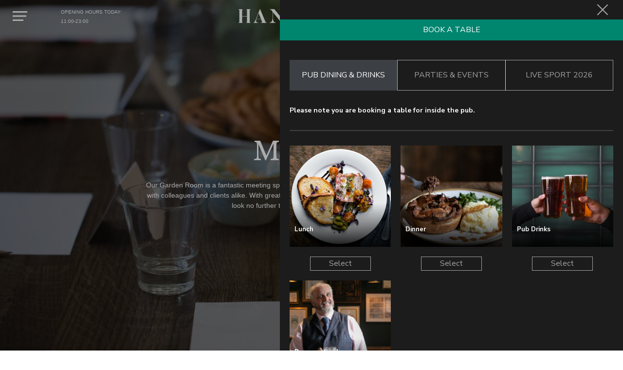

--- FILE ---
content_type: text/html; charset=UTF-8
request_url: https://www.thehandinhandwimbledon.co.uk/meetings/?modal=booking
body_size: 718288
content:

<!DOCTYPE html>
<html lang="en-GB">

<head>

	<!-- Default Meta -->
	<title>The Hand in Hand | Escape the office and work at the Pub</title>
	
	<meta charset="UTF-8">
	<meta http-equiv="cleartype" content="on"/>
	<meta http-equiv="x-ua-compatible" content="ie=edge">
	<meta name="msapplication-tap-highlight" content="no">
	<meta name="viewport" content="width=device-width, initial-scale=1, maximum-scale=3">
	<meta name="revisit-after" content="14 days">
	<meta name="author" content="Propeller Communications">

	<!-- Pre-fetch -->
	<link rel="dns-prefetch" href="//https://www.thehandinhandwimbledon.co.uk">
	<link rel="dns-prefetch" href="//fonts.googleapis.com">
	<link rel="dns-prefetch" href="//cdnjs.cloudflare.com">
	<link rel="dns-prefetch" href="//js-agent.newrelic.com">
	<link rel="dns-prefetch" href="https://www.google-analytics.com">
	<!-- Fonts -->
	<link href="https://fonts.googleapis.com/css?family=Libre+Baskerville:400,700|Poppins:300,400,600" rel="stylesheet">
	

	
			<meta name="google-site-verification" content="KenRZU06VsyI85f2Oy7IGqUrS_7vScvuHXdZAhCqXEM" />		
	
	<!-- Civic -->
	<script>
		window.dataLayer = window.dataLayer || [];
		function gtag() {dataLayer.push(arguments);}
		gtag('consent', 'default', {
			'ad_storage': 'denied',
			'ad_user_data' : 'denied',
			'ad_personalization': 'denied',
			'analytics_storage': 'denied'
		});
	</script>

	<!-- Google Tag Manager -->
	<script>
	(function(w,d,s,l,i){w[l]=w[l]||[];w[l].push({'gtm.start':
	new Date().getTime(),event:'gtm.js'});var f=d.getElementsByTagName(s)[0],
	j=d.createElement(s),dl=l!='dataLayer'?'&l='+l:'';j.async=true;j.src=
	'https://www.googletagmanager.com/gtm.js?id='+i+dl;f.parentNode.insertBefore(j,f);
	})(window,document,'script','dataLayer','GTM-MF6SK63');
	</script>
	<!-- End Google Tag Manager -->

	    
    <script type="application/ld+json" title="Venue Information">
      {
        "@context": "http://schema.org",
        "@type": "FoodEstablishment",
        "name": "The Hand In Hand Wimbledon",
        "address": {
          "@type": "PostalAddress",
            "streetAddressLine1": "The Hand in Hand Pub","streetAddressLine2": "6-9 Crooked Billet","addressLocality": "Wimbledon","addressRegion": "London","postalCode": "SW19 4RQ"        },
        "openingHours": [

            "Mo 11:00-23:00","Tu 11:00-23:00","We 11:00-23:00","Th 11:00-23:00","Fr 11:00-23:00","Sa 11:00-23:00","Su 11:00-23:00"        ],
        "telephone": "02089465720",        "url": "https://www.thehandinhandwimbledon.co.uk",
                "servesCuisine": [
            "English"
        ]
      }
    </script>

  
	<style type="text/css">:root {--colour-primary: 0,133,111;--colour-primary-hex: #00856f;--colour-secondary: 35,40,46;--colour-secondary-hex: #23282e;--colour-tertiary: 60,63,67;--colour-tertiary-hex: #3C3F43;--colour-quaternary: 0,62,50;--colour-quaternary-hex: #003e32;--colour-quinary: 236,236,236;--colour-quinary-hex: #ECECEC;}</style>	
<!-- Propeller Adwords Campaign - Full Estate Booking Completion Conversion -->

	
<!-- This site is optimized with the Yoast SEO plugin v12.5.1 - https://yoast.com/wordpress/plugins/seo/ -->
<meta name="description" content="Our Garden Room is a fantastic meeting space, offering guests an ideal space to work, brainstorm and plan with colleagues and clients alike."/>
<meta name="robots" content="max-snippet:-1, max-image-preview:large, max-video-preview:-1"/>
<link rel="canonical" href="https://www.thehandinhandwimbledon.co.uk/meetings/" />
<meta property="og:locale" content="en_GB" />
<meta property="og:type" content="article" />
<meta property="og:title" content="The Hand in Hand | Escape the office and work at the Pub" />
<meta property="og:description" content="Our Garden Room is a fantastic meeting space, offering guests an ideal space to work, brainstorm and plan with colleagues and clients alike." />
<meta property="og:url" content="https://www.thehandinhandwimbledon.co.uk/meetings/" />
<meta property="og:site_name" content="The Hand In Hand Wimbledon" />
<meta name="twitter:card" content="summary_large_image" />
<meta name="twitter:description" content="Our Garden Room is a fantastic meeting space, offering guests an ideal space to work, brainstorm and plan with colleagues and clients alike." />
<meta name="twitter:title" content="The Hand in Hand | Escape the office and work at the Pub" />
<script type='application/ld+json' class='yoast-schema-graph yoast-schema-graph--main'>{"@context":"https://schema.org","@graph":[{"@type":"WebSite","@id":"https://www.thehandinhandwimbledon.co.uk/#website","url":"https://www.thehandinhandwimbledon.co.uk/","name":"The Hand In Hand Wimbledon","potentialAction":{"@type":"SearchAction","target":"https://www.thehandinhandwimbledon.co.uk/?s={search_term_string}","query-input":"required name=search_term_string"}},{"@type":"WebPage","@id":"https://www.thehandinhandwimbledon.co.uk/meetings/#webpage","url":"https://www.thehandinhandwimbledon.co.uk/meetings/","inLanguage":"en-GB","name":"The Hand in Hand | Escape the office and work at the Pub","isPartOf":{"@id":"https://www.thehandinhandwimbledon.co.uk/#website"},"datePublished":"2019-02-15T11:51:44+00:00","dateModified":"2024-04-10T13:00:08+00:00","description":"Our Garden Room is a fantastic meeting space, offering guests an ideal space to work, brainstorm and plan with colleagues and clients alike."}]}</script>
<!-- / Yoast SEO plugin. -->

<link rel='dns-prefetch' href='//www.thehandinhandwimbledon.co.uk' />
<link rel='dns-prefetch' href='//s.w.org' />
<link rel='stylesheet' id='sb_instagram_styles-css'  href='https://www.thehandinhandwimbledon.co.uk/youngs/plugins/instagram-feed/css/sbi-styles.min.css' type='text/css' media='all' />
<link rel='stylesheet' id='general-styles-css'  href='https://www.thehandinhandwimbledon.co.uk/youngs/themes/r14-base/assets/dist/style.css?v=1744254956&#038;ver=1744254956' type='text/css' media='all' />
<link rel='stylesheet' id='burger-styles-css'  href='https://www.thehandinhandwimbledon.co.uk/youngs/themes/r14-base/assets/css/style.burgershack.css?v=1744254956&#038;ver=1744254956' type='text/css' media='all' />
<script type='text/javascript' src='https://www.thehandinhandwimbledon.co.uk/youngs/plugins/youngs-acteol-forms/includes/../assets/js/acteol.min.js?cb=1698927492&#038;ver=4.9.24'></script>
<script type='text/javascript' src='https://www.thehandinhandwimbledon.co.uk/youngs/plugins/youngs-dmn-widget/includes/../assets/js/index.js?v=1763715979&#038;ver=4.9.24'></script>
<script type='text/javascript' src='https://www.thehandinhandwimbledon.co.uk/youngs/plugins/youngs-dmn-widget/includes/../assets/js/onPage.js?v=1763715979&#038;ver=4.9.24'></script>
<link rel="icon" href="https://www.thehandinhandwimbledon.co.uk/youngs/uploads/sites/182/2019/03/cropped-hand-in-hand-favicon-32x32.png" sizes="32x32" />
<link rel="icon" href="https://www.thehandinhandwimbledon.co.uk/youngs/uploads/sites/182/2019/03/cropped-hand-in-hand-favicon-192x192.png" sizes="192x192" />
<link rel="apple-touch-icon-precomposed" href="https://www.thehandinhandwimbledon.co.uk/youngs/uploads/sites/182/2019/03/cropped-hand-in-hand-favicon-180x180.png" />
<meta name="msapplication-TileImage" content="https://www.thehandinhandwimbledon.co.uk/youngs/uploads/sites/182/2019/03/cropped-hand-in-hand-favicon-270x270.png" />

</head>
<body class="page-template-default page page-id-9 meetings-page hasgiftvoucherbtn " itemscope itemtype="http://schema.org/WebPage">

<!-- Google Tag Manager (noscript) -->
<noscript><iframe src="https://www.googletagmanager.com/ns.html?id=GTM-MF6SK63" height="0" width="0" style="display:none;visibility:hidden"></iframe></noscript>
<!-- End Google Tag Manager (noscript) -->



<header class="header  js-header">

    <div class="header__inner">
    
        <div class="toggler  js-navigation-toggler  js-booking-modal-close" data-modal="booking">
            <div class="toggler__inner">
                <span></span>
                <span></span>
                <span></span>
                <div class="close">X Close</div>
            </div>
        </div>

        <div class="header__details  header__details--times">

            <span>Opening Hours Today:</span>
            <span>

            11:00-23:00
            </span>

        </div>
        
        <a href="/" class="header__logo  ">
                
                    
            <svg xmlns="http://www.w3.org/2000/svg" viewBox="0 0 452 44" width="452" height="44">
	<style>
		tspan { white-space:pre }
		.shp0 { fill: #ffffff } 
	</style>
	<path id="Layer" class="shp0" d="M342.3,42.9l-0.1,0.9h-17.6v-1c4.8,0 1.6,-6.6 1.6,-6.6l-1.8,-4.5h-14.6c0,0 -3.3,10.3 4.4,11.1c0.5,0 1,0 1.6,0v1h-15.2v-1c1.5,-0.1 3,0.3 8.3,-12.1l11.7,-30h1c15,36.2 15.6,37.8 15.6,37.8c1.6,3.8 2.9,4.3 4.1,4.4c0.3,0 0.6,0 1,0zM310.2,30.7h13.8l-7.2,-17.7z" />
	<path id="Layer" class="shp0" d="M279.3,0.6v0v1c1.7,0.6 1.5,3 1.5,7.8v13.2h-14.9v-13.2c0,-4.7 -0.2,-7.2 1.5,-7.8v-1h-12.9v0v1c3,0.6 2.8,3 2.8,7.8v26.2c0,5.1 0.5,6.5 -2.8,7.3v1h12.9v0v-1c-1.7,-0.6 -1.5,-2.3 -1.5,-7.3v-11.8h14.9v11.8c0,5.1 0.2,6.7 -1.5,7.3v1h12.8v0v-1c-3.2,-0.9 -2.7,-2.3 -2.7,-7.3v-26.2c0,-4.7 -0.2,-7.2 2.7,-7.8v-1h-12.8z" />
	<path id="Layer" class="shp0" d="M381.3,0.6v0v1v0c0.1,0 0.2,0 0.4,0h0.1c0.1,0 0.2,0 0.2,0c0.1,0 0.1,0 0.2,0c0.1,0 0.1,0 0.2,0c0.1,0 0.1,0 0.2,0c0.1,0 0.1,0 0.2,0c0.1,0 0.1,0 0.2,0c0.1,0 0.1,0 0.2,0c0.1,0 0.1,0 0.2,0.1c0.1,0 0.1,0 0.2,0.1c0.1,0 0.1,0 0.2,0.1c0.1,0 0.1,0 0.1,0.1c0.1,0 0.1,0 0.2,0.1c0,0 0.1,0 0.1,0.1c0.1,0 0.1,0.1 0.2,0.1c0,0 0.1,0 0.1,0.1c0.1,0 0.1,0.1 0.2,0.1l0.1,0.1c0.1,0 0.1,0.1 0.2,0.1l0.1,0.1c0.1,0 0.1,0.1 0.1,0.1l0.1,0.1l0.1,0.1l0.1,0.1l0.1,0.1l0.1,0.1l0.1,0.1l0.1,0.1l0.1,0.1l0.1,0.1l0.1,0.1l0.1,0.1l0.1,0.1l0.1,0.1c0,0.1 0.1,0.1 0.1,0.2l0.1,0.1c0,0.1 0.1,0.1 0.1,0.2l0.1,0.1c0,0.1 0.1,0.1 0.1,0.2l0.1,0.1c0,0.1 0.1,0.1 0.1,0.2c0,0 0,0.1 0.1,0.1c0,0.1 0.1,0.1 0.1,0.2c0,0 0,0.1 0.1,0.1c0,0.1 0.1,0.1 0.1,0.2c0,0 0,0.1 0.1,0.1c0,0.1 0.1,0.1 0.1,0.2c0,0 0,0.1 0.1,0.1c0,0.1 0.1,0.1 0.1,0.2c0,0 0,0.1 0.1,0.1c0,0.1 0.1,0.1 0.1,0.2c0,0 0,0.1 0.1,0.1c0,0.1 0.1,0.1 0.1,0.2v0.1c0,0.1 0.1,0.1 0.1,0.2v0.1c0,0.1 0,0.1 0.1,0.2v0.1c0,0.1 0,0.1 0.1,0.2v0.1c0,0.1 0,0.1 0.1,0.2v0.1c0,0.1 0,0.2 0.1,0.2v0.1c0,0.1 0,0.2 0.1,0.2v0.1c0,0.1 0,0.2 0.1,0.2v0.1c0,0.1 0,0.2 0.1,0.2v0.1c0,0.1 0,0.2 0.1,0.3c0,0 0,0 0,0.1c0,0.1 0,0.2 0.1,0.3c0,0 0,0 0,0.1c0,0.1 0,0.2 0.1,0.3v0c0,0.1 0,0.2 0.1,0.3v0c0.5,2.6 0.5,4.7 0.5,4.9v15l-24.8,-30.6h-15.1v1c1.6,0.1 3.4,-0.6 7.3,4.4l2.4,3v19.2c0,0 0.1,14.7 -9.2,14.7v1h18.7v0v-1v0c-0.4,0 -0.8,0 -1.1,-0.1c-7.4,-1.2 -7.3,-14.6 -7.3,-14.6v0v-17.9l26.9,33.6h3.3v0v-11.5v0v-16.3v0c0,0 -0.1,-6.3 2.5,-10.6v0c0.1,-0.1 0.1,-0.2 0.2,-0.3v0c0.1,-0.1 0.1,-0.2 0.2,-0.3c0,0 0,0 0,-0.1c0.1,-0.1 0.1,-0.2 0.2,-0.2c0,0 0,0 0,-0.1c0.1,-0.1 0.1,-0.1 0.2,-0.2c0,0 0,0 0.1,-0.1c0.1,-0.1 0.1,-0.1 0.2,-0.2c0,0 0,0 0.1,-0.1c0.1,-0.1 0.1,-0.1 0.2,-0.2c0,0 0,-0.1 0.1,-0.1c0.1,-0.1 0.1,-0.1 0.2,-0.2l0.1,-0.1c0.1,-0.1 0.1,-0.1 0.2,-0.2l0.1,-0.1c0.1,0 0.1,-0.1 0.2,-0.1l0.1,-0.1c0.1,0 0.1,-0.1 0.2,-0.1c0,0 0.1,0 0.1,-0.1c0.1,0 0.1,-0.1 0.2,-0.1c0,0 0.1,0 0.1,-0.1c0.1,0 0.1,-0.1 0.2,-0.1c0,0 0.1,0 0.1,-0.1c0.1,0 0.1,-0.1 0.2,-0.1c0,0 0.1,0 0.1,-0.1c0.1,0 0.1,-0.1 0.2,-0.1c0,0 0.1,0 0.1,-0.1c0.1,0 0.1,-0.1 0.2,-0.1c0,0 0.1,0 0.1,-0.1c0.1,0 0.1,0 0.2,-0.1h0.1c0.1,0 0.1,0 0.2,-0.1h0.1c0.1,0 0.1,0 0.2,-0.1h0.1c0.1,0 0.2,0 0.2,0c0.1,0 0.1,0 0.1,0c0.1,0 0.2,0 0.3,0h0.1c0.1,0 0.2,0 0.3,0h0.1c0.1,0 0.3,0 0.4,0v-1h-19v0.6z" />
	<path id="Layer" class="shp0" d="M430.3,43.6c-1.2,0.1 -2.3,0.2 -3.4,0.2h-17.3v-1c2.6,0 4.6,-3.2 4.6,-7.4v-26.4c0,-3.9 -1.9,-7.5 -4.6,-7.5v-1h17.3c12,0.3 24.7,4.4 24.7,21.9c0,15.8 -10.5,20.4 -21.3,21.2zM423,42.8h3.8c6,-0.2 13.9,-2.4 13.9,-20.4c0,-18 -7.9,-20.6 -13.9,-20.8h-3.8z" />
	<path id="Layer" class="shp0" d="M87.8,42.9v0.9h-17.8v-1c4.8,0 1.6,-6.6 1.6,-6.6l-1.8,-4.5h-14.6c0,0 -3.3,10.3 4.4,11.1c0.5,0 1,0 1.6,0v1h-15.2v-1c1.5,-0.1 3,0.3 8.3,-12.1l11.8,-30h1c15,36.2 15.6,37.8 15.6,37.8c1.6,3.8 2.9,4.3 4.1,4.4c0.3,0 0.6,0 1,0zM55.7,30.7h13.8l-7.2,-17.7z" />
	<path id="Layer" class="shp0" d="M24.8,0.6v0v1c1.7,0.6 1.5,3 1.5,7.8v13.2h-14.9v-13.2c0,-4.7 -0.2,-7.2 1.5,-7.8v-1h-12.9v0v1c3,0.6 2.8,3 2.8,7.8v26.2c0,5.1 0.5,6.5 -2.8,7.3v1h12.8v0v-1c-1.7,-0.6 -1.5,-2.3 -1.5,-7.3v-11.8h14.9v11.8c0,5.1 0.2,6.7 -1.5,7.3v1h12.8v0v-1c-3.2,-0.9 -2.7,-2.3 -2.7,-7.3v-26.2c0,-4.7 -0.2,-7.2 2.7,-7.8v-1h-12.7z" />
	<path id="Layer" class="shp0" d="M126.8,0.6v0v1v0c0.1,0 0.2,0 0.4,0h0.1c0.1,0 0.2,0 0.2,0c0.1,0 0.1,0 0.2,0c0.1,0 0.1,0 0.2,0c0.1,0 0.1,0 0.2,0c0.1,0 0.1,0 0.2,0c0.1,0 0.1,0 0.2,0c0.1,0 0.1,0 0.2,0c0.1,0 0.1,0 0.2,0.1c0.1,0 0.1,0 0.2,0.1c0.1,0 0.1,0 0.2,0.1c0.1,0 0.1,0 0.1,0.1c0.1,0 0.1,0 0.2,0.1c0,0 0.1,0 0.1,0.1c0.1,0 0.1,0.1 0.2,0.1c0,0 0.1,0 0.1,0.1c0.1,0 0.1,0.1 0.2,0.1l0.1,0.1c0.1,0 0.1,0.1 0.2,0.1l0.1,0.1c0.1,0 0.1,0.1 0.1,0.1l0.1,0.1l0.1,0.1l0.1,0.1l0.1,0.1l0.1,0.1l0.1,0.1l0.1,0.1l0.1,0.1l0.1,0.1l0.1,0.1l0.1,0.1l0.1,0.1l0.1,0.1c0,0.1 0.1,0.1 0.1,0.2l0.1,0.1c0,0.1 0.1,0.1 0.1,0.2l0.1,0.1c0,0.1 0.1,0.1 0.1,0.2l0.1,0.1c0,0.1 0.1,0.1 0.1,0.2c0,0 0,0.1 0.1,0.1c0,0.1 0.1,0.1 0.1,0.2c0,0 0,0.1 0.1,0.1c0,0.1 0.1,0.1 0.1,0.2c0,0 0,0.1 0.1,0.1c0,0.1 0.1,0.1 0.1,0.2c0,0 0,0.1 0.1,0.1c0,0.1 0.1,0.1 0.1,0.2c0,0 0,0.1 0.1,0.1c0,0.1 0.1,0.1 0.1,0.2c0,0 0,0.1 0.1,0.1c0,0.1 0.1,0.1 0.1,0.2v0.1c0,0.1 0.1,0.1 0.1,0.2v0.1c0,0.1 0,0.1 0.1,0.2v0.1c0,0.1 0,0.1 0.1,0.2v0.1c0,0.1 0,0.1 0.1,0.2v0.1c0,0.1 0,0.2 0.1,0.2v0.1c0,0.1 0,0.2 0.1,0.2v0.1c0,0.1 0,0.2 0.1,0.2v0.1c0,0.1 0,0.2 0.1,0.2v0.1c0,0.1 0,0.2 0.1,0.3c0,0 0,0 0,0.1c0,0.1 0,0.2 0.1,0.3c0,0 0,0 0,0.1c0,0.1 0,0.2 0.1,0.3v0c0,0.1 0,0.2 0.1,0.3v0c0.5,2.6 0.5,4.7 0.5,4.9v15l-24.8,-30.6h-15.1v1c1.6,0.1 3.4,-0.6 7.3,4.4l2.4,3v19.2c0,0 0.1,14.7 -9.2,14.7v1h18.7v0v-1v0c-0.4,0 -0.8,0 -1.1,-0.1c-7.4,-1.2 -7.3,-14.6 -7.3,-14.6v0v-17.9l26.9,33.6h3.3v0v-11.5v0v-16.3v0c0,0 -0.1,-6.3 2.5,-10.6v0c0.1,-0.1 0.1,-0.2 0.2,-0.3v0c0.1,-0.1 0.1,-0.2 0.2,-0.3c0,0 0,0 0,-0.1c0.1,-0.1 0.1,-0.2 0.2,-0.2c0,0 0,0 0,-0.1c0.1,-0.1 0.1,-0.1 0.2,-0.2c0,0 0,0 0.1,-0.1c0.1,-0.1 0.1,-0.1 0.2,-0.2c0,0 0,0 0.1,-0.1c0.1,-0.1 0.1,-0.1 0.2,-0.2c0,0 0,-0.1 0.1,-0.1c0.1,-0.1 0.1,-0.1 0.2,-0.2l0.1,-0.1c0.1,-0.1 0.1,-0.1 0.2,-0.2l0.1,-0.1c0.1,0 0.1,-0.1 0.2,-0.1l0.1,-0.1c0.1,0 0.1,-0.1 0.2,-0.1c0,0 0.1,0 0.1,-0.1c0.1,0 0.1,-0.1 0.2,-0.1c0,0 0.1,0 0.1,-0.1c0.1,0 0.1,-0.1 0.2,-0.1c0,0 0.1,0 0.1,-0.1c0.1,0 0.1,-0.1 0.2,-0.1c0,0 0.1,0 0.1,-0.1c0.1,0 0.1,-0.1 0.2,-0.1c0,0 0.1,0 0.1,-0.1c0.1,0 0.1,-0.1 0.2,-0.1c0,0 0.1,0 0.1,-0.1c0.1,0 0.1,0 0.2,-0.1h0.1c0.1,0 0.1,0 0.2,-0.1h0.1c0.1,0 0.1,0 0.2,-0.1h0.1c0.1,0 0.2,0 0.2,0c0.1,0 0.1,0 0.1,0c0.1,0 0.2,0 0.3,0h0.1c0.1,0 0.2,0 0.3,0h0.1c0.1,0 0.3,0 0.4,0v-1h-19v0.6z" />
	<path id="Layer" class="shp0" d="M175.7,43.6c-1.2,0.1 -2.3,0.2 -3.4,0.2h-17.3v-1c2.6,0 4.6,-3.2 4.6,-7.4v-26.4c0,-3.9 -1.9,-7.5 -4.6,-7.5v-1h17.3c12,0.3 24.7,4.4 24.7,21.9c0,15.8 -10.5,20.4 -21.3,21.2zM168.5,42.8h3.8c6,-0.2 13.9,-2.4 13.9,-20.4c0,-18 -7.9,-20.6 -13.9,-20.8h-3.8z" />
	<path id="Layer" class="shp0" d="M213.8,30.1h3v-14.5h-3z" />
	<path id="Layer" class="shp0" d="M225.7,30.1h2.9v-9.1l6.9,9.1h2.2v-14.5h-3v9.1l-6.8,-9.1h-2.2z" />
</svg>
        </a>

        <div class="header__details  header__details--contact  ">

            
		<a href="tel:02089465720" class="phone" data-ga-category="Telephone" data-ga-label="Header">
			<svg xmlns="http://www.w3.org/2000/svg" viewBox="0 0 16.97 17.001"><path data-name="phone (1)" d="M16.468 12.479v2.409a1.606 1.606 0 01-1.75 1.606 15.889 15.889 0 01-6.93-2.465 15.656 15.656 0 01-4.817-4.817A15.889 15.889 0 01.506 2.25 1.606 1.606 0 012.104.5h2.409a1.606 1.606 0 011.606 1.381 10.309 10.309 0 00.562 2.256 1.606 1.606 0 01-.361 1.694L5.3 6.851a12.846 12.846 0 004.817 4.817l1.02-1.02a1.606 1.606 0 011.694-.361 10.309 10.309 0 002.256.562 1.606 1.606 0 011.381 1.63z"/></svg>			<span>02089465720</span>		</a>

				
		<a href="mailto:handinhand@youngs.co.uk" class="email" data-ga-category="Email" data-ga-label="Header">
			<svg xmlns="http://www.w3.org/2000/svg" viewBox="0 0 17 13.8"><defs><style>.cls-1{stroke-linecap:round;stroke-linejoin:round}</style></defs><g id="mail_1_" data-name="mail (1)" transform="translate(-1.5 -3.5)"><path id="Path_223" data-name="Path 223" class="cls-1" d="M3.6 4h12.8A1.6 1.6 0 0118 5.6v9.6a1.6 1.6 0 01-1.6 1.6H3.6A1.6 1.6 0 012 15.2V5.6A1.6 1.6 0 013.6 4z"/><path id="Path_224" data-name="Path 224" class="cls-1" d="M17.636 5.451l-7.42 6.377-7.208-6.377" transform="translate(-.231 -.866)"/></g></svg>			<span>handinhand@youngs.co.uk</span>		</a>

	
        </div>


        <div class="header__grbtn header__hasgiftvouche">
                            <a href="https://gifts.youngs.co.uk/" class="header__button btn-cta" target="_blank" ><span class="inner">Gift vouchers</span></a>
                                    <button class="header__button  btn--primary  js-booking-modal-open" data-modal="booking"  data-ga-category="Bookings" data-ga-label="Header - Book Now" data-ga-gtm_tag_name="GA4 - Book Now - click" data-ga-venue_name="The Hand In Hand Wimbledon" data-ga-venue_id="792" data-ga-event="room_button" data-ga-button_location="Header" data-ga-button_text="Header - Book Now">
                <span class="inner">Book Now</span>
            </button>
                    </div>


        <div class="header__offcanvas-after js-navigation-after"></div>

        <div class="header__offcanvas  js-navigation">
        
            <div class="inner">

                <div class="inner__wrap">

                    <ul class="navigation"  role="navigation" itemscope itemtype="http://schema.org/SiteNavigationElement"><li id="menu-item-17" class="menu-item menu-item-type-custom menu-item-object-custom menu-item-17"><a href="http://thehandinhandwimbledon.co.uk" data-ga-category="Navigation" data-ga-label="Home">Home</a></li>
<li id="menu-item-19" class="menu-item menu-item-type-post_type menu-item-object-page menu-item-19"><a href="https://www.thehandinhandwimbledon.co.uk/food-drink/" data-ga-category="Navigation" data-ga-label="Food &amp; Drink">Food &amp; Drink</a></li>
<li id="menu-item-22" class="menu-item menu-item-type-post_type menu-item-object-page menu-item-22"><a href="https://www.thehandinhandwimbledon.co.uk/private-hire/" data-ga-category="Navigation" data-ga-label="Parties &amp; Events">Parties &amp; Events</a></li>
<li id="menu-item-23" class="menu-item menu-item-type-post_type menu-item-object-page menu-item-23"><a href="https://www.thehandinhandwimbledon.co.uk/whats-on/" data-ga-category="Navigation" data-ga-label="What&#039;s On">What&#8217;s On</a></li>
<li id="menu-item-18" class="menu-item menu-item-type-post_type menu-item-object-page menu-item-18"><a href="https://www.thehandinhandwimbledon.co.uk/contact/" data-ga-category="Navigation" data-ga-label="Contact Us">Contact Us</a></li>
<li class="work-with-us"><a href="https://www.youngsrecruitment.co.uk/" target="_blank" data-ga-category="Recruitment" data-ga-label="Navigation - Work With Us">Work With Us</a></li></ul>
                    <div class="details">
                    
                        
        <ul class="address  list  list--unstyled">

            <li>The Hand in Hand Pub,&nbsp;</li><li>6-9 Crooked Billet,&nbsp;</li><li>Wimbledon,&nbsp;</li><li>London,&nbsp;</li><li>SW19 4RQ</li>
        </ul>

                                                        
		<a href="tel:02089465720" class="phone" data-ga-category="Telephone" data-ga-label="Navigation">
			<svg xmlns="http://www.w3.org/2000/svg" viewBox="0 0 16.97 17.001"><path data-name="phone (1)" d="M16.468 12.479v2.409a1.606 1.606 0 01-1.75 1.606 15.889 15.889 0 01-6.93-2.465 15.656 15.656 0 01-4.817-4.817A15.889 15.889 0 01.506 2.25 1.606 1.606 0 012.104.5h2.409a1.606 1.606 0 011.606 1.381 10.309 10.309 0 00.562 2.256 1.606 1.606 0 01-.361 1.694L5.3 6.851a12.846 12.846 0 004.817 4.817l1.02-1.02a1.606 1.606 0 011.694-.361 10.309 10.309 0 002.256.562 1.606 1.606 0 011.381 1.63z"/></svg>			<span>02089465720</span>		</a>

	                            
		<a href="mailto:handinhand@youngs.co.uk" class="email" data-ga-category="Email" data-ga-label="Navigation">
			<svg xmlns="http://www.w3.org/2000/svg" viewBox="0 0 17 13.8"><defs><style>.cls-1{stroke-linecap:round;stroke-linejoin:round}</style></defs><g id="mail_1_" data-name="mail (1)" transform="translate(-1.5 -3.5)"><path id="Path_223" data-name="Path 223" class="cls-1" d="M3.6 4h12.8A1.6 1.6 0 0118 5.6v9.6a1.6 1.6 0 01-1.6 1.6H3.6A1.6 1.6 0 012 15.2V5.6A1.6 1.6 0 013.6 4z"/><path id="Path_224" data-name="Path 224" class="cls-1" d="M17.636 5.451l-7.42 6.377-7.208-6.377" transform="translate(-.231 -.866)"/></g></svg>			<span>handinhand@youngs.co.uk</span>		</a>

	                            
                        <div class="directions">

                            
                                <a class="directions__item" href="https://www.uber.com/en-GB/fare-estimate/" target="_blank" data-ga-category="Directions" data-ga-label="Navigation - Uber">
                                    <svg viewBox="0 0 927 322" xmlns="http://www.w3.org/2000/svg"><path d="M53.328 229.809c3.917 10.395 9.34 19.283 16.27 26.664 6.93 7.382 15.14 13.031 24.63 16.948 9.491 3.917 19.81 5.875 30.958 5.875 10.847 0 21.015-2.034 30.506-6.102 9.491-4.068 17.776-9.792 24.856-17.173 7.08-7.382 12.579-16.194 16.496-26.438 3.917-10.244 5.875-21.692 5.875-34.347V0h47.453v316.354h-47.001v-29.376c-10.545 11.147-22.974 19.734-37.285 25.761-14.312 6.025-29.752 9.038-46.323 9.038-16.873 0-32.615-2.938-47.228-8.813-14.612-5.875-27.267-14.235-37.962-25.082-10.695-10.847-19.132-23.876-25.308-39.092C3.088 233.575 0 216.628 0 197.947V0h47.453v195.236c0 12.655 1.958 24.178 5.875 34.573zM332.168 0v115.243c10.545-10.545 22.748-18.905 36.607-25.082 13.859-6.177 28.924-9.265 45.193-9.265 16.873 0 32.689 3.163 47.453 9.49 14.763 6.327 27.567 14.914 38.414 25.761 10.847 10.847 19.434 23.651 25.761 38.414 6.327 14.764 9.49 30.431 9.49 47.002 0 16.57-3.163 32.162-9.49 46.774-6.327 14.613-14.914 27.343-25.761 38.188-10.847 10.847-23.651 19.434-38.414 25.761-14.764 6.327-30.581 9.49-47.453 9.49-16.27 0-31.409-3.088-45.419-9.265-14.01-6.176-26.288-14.537-36.833-25.082v28.924h-45.193V0h45.645zm5.197 232.746c4.067 9.642 9.717 18.078 16.948 25.309 7.231 7.231 15.667 12.956 25.308 17.174 9.642 4.218 20.036 6.327 31.184 6.327 10.847 0 21.09-2.109 30.731-6.327 9.641-4.218 18.001-9.942 25.083-17.174 7.08-7.23 12.729-15.667 16.947-25.309 4.218-9.641 6.327-20.035 6.327-31.183s-2.109-21.618-6.327-31.41c-4.218-9.792-9.867-18.303-16.947-25.534-7.081-7.23-15.441-12.88-25.083-16.947-9.642-4.067-19.885-6.102-30.731-6.102s-21.09 2.034-30.731 6.102c-9.641 4.068-18.077 9.717-25.309 16.947-7.23 7.231-12.955 15.742-17.173 25.534-4.218 9.792-6.327 20.262-6.327 31.41-.001 11.148 2.033 21.542 6.1 31.183zm223.477-77.732c6.025-14.462 14.312-27.191 24.856-38.188 10.544-10.997 23.049-19.659 37.511-25.986 14.462-6.327 30.129-9.49 47.001-9.49 16.571 0 31.937 3.013 46.098 9.038 14.16 6.026 26.362 14.387 36.606 25.083 10.244 10.695 18.229 23.35 23.952 37.962 5.725 14.613 8.587 30.506 8.587 47.68v14.914H597.901c1.507 9.34 4.52 18.002 9.039 25.985 4.52 7.984 10.168 14.914 16.947 20.789 6.779 5.876 14.462 10.471 23.049 13.784 8.587 3.314 17.7 4.972 27.342 4.972 27.418 0 49.563-11.299 66.435-33.896l32.991 24.404c-11.449 15.366-25.609 27.418-42.481 36.155-16.873 8.737-35.854 13.106-56.944 13.106-17.174 0-33.217-3.014-48.131-9.039-14.914-6.025-27.869-14.462-38.866-25.309-10.997-10.847-19.659-23.576-25.986-38.188-6.327-14.612-9.491-30.506-9.491-47.679-.002-16.269 3.012-31.635 9.037-46.097zm63.497-17.852c-12.805 10.696-21.316 24.932-25.534 42.708h140.552c-3.917-17.776-12.278-32.012-25.083-42.708-12.805-10.695-27.794-16.043-44.967-16.043-17.174 0-32.163 5.348-44.968 16.043zm246.527 5.197c-9.641 10.545-14.462 24.856-14.462 42.934v131.062h-45.646V85.868h45.193v28.472c5.725-9.34 13.182-16.722 22.371-22.145 9.189-5.424 20.111-8.136 32.766-8.136h15.817v42.482h-18.981c-15.064.001-27.417 5.273-37.058 15.818z"/></svg>                                </a>

                            
                                <a class="directions__item" href="https://citymapper.com/directions" target="_blank" data-ga-category="Directions" data-ga-label="Navigation - City Mapper">
                                    <img data-src="../../../youngs/themes/r14-base/assets/dist/img/city-mapper.png" alt="Get Directions via City Mapper">
                                </a>

                            
                        </div>

                        <div class="times">
                            <span>Opening Hours:</span><br>
                            <span>
                            11:00-23:00                            </span>
                        </div>

                        <div class="times">
                            <span>Food Service Times:</span><br>
                            <span>
                             12:00-22:00                            </span>
                        </div>
                        
                        <ul class="social  list  list--unstyled">

                                                            <li class="social__account">
                                    <a href="https://www.instagram.com/handinhandwimbledon" target="_blank" data-ga-category="Social" data-ga-label="Navigation - Instagram">
                                        <svg viewBox="0 0 438 438" xmlns="http://www.w3.org/2000/svg"><path d="M292 219c0-20-7-37-21-52-15-14-32-21-52-21s-37 7-52 21c-14 15-21 32-21 52s7 37 21 52c15 14 32 21 52 21s37-7 52-21c14-15 21-32 21-52zm40 0c0 31-11 58-33 80s-49 33-80 33-58-11-80-33-33-49-33-80 11-58 33-80 49-33 80-33 58 11 80 33 33 49 33 80zm30-117c0 7-2 13-7 18-5 6-12 8-19 8s-13-2-18-8c-6-5-8-11-8-18s2-14 8-19c5-5 11-7 18-7s14 2 19 7 7 12 7 19zM219 39h-52c-7 0-16 0-28 1-11 0-21 1-29 3-8 1-15 3-20 5-10 4-18 9-26 16-7 8-12 16-16 26-2 5-4 12-5 20-2 8-3 18-3 29-1 12-1 21-1 28v30c0 13 0 21 1 22s1 9 0 22-1 23 0 30 1 16 1 28c0 11 1 21 3 29s4 15 5 20c4 10 9 18 17 26 7 7 15 12 25 16 5 2 12 4 20 5 8 2 18 3 30 3 11 1 20 1 27 1h52c2 0 9 0 22 1s23 1 30 0 16-1 28 0c11 0 21-1 29-3 8-3 15-4 21-6 9-3 18-9 25-16s13-16 16-25c3-6 4-13 6-21 1-8 2-18 3-29v-28c1-7 1-17 0-30v-22c0-1 1-8 2-22 1-13 1-23 0-30s-2-16-1-27c0-12-1-22-3-30s-4-15-5-20c-4-10-10-18-17-25-7-8-15-13-25-17-6-2-12-4-20-5-9-2-18-3-30-3-11 0-21-1-27-1h-31c-13 0-20 1-21 2l-3-3zm219 180c0 44 0 74-1 91-2 39-14 70-35 92-22 21-53 33-92 35-17 1-47 1-91 1s-74 0-91-1c-39-2-70-14-92-35-21-22-33-53-35-92-1-17-1-47-1-91s0-74 1-91c2-39 14-70 35-92C58 15 89 3 128 1c17-1 47-1 91-1s74 0 91 1c39 2 70 14 92 35 21 22 33 53 35 92 1 17 1 47 1 91z"/></svg>                                    </a>
                                </li>
                                                                                        <li class="social__account">
                                    <a href="https://twitter.com/handwimbledon" target="_blank" data-ga-category="Social" data-ga-label="Navigation - Twitter">
                                        <svg version="1.2" xmlns="http://www.w3.org/2000/svg" viewBox="0 0 1002 937" width="12"><path fill-rule="evenodd" fill="currentColor" d="M301.1.3L554.4 339 868 .3h87.5l-362 390.9 408.2 545.7H703.9L428.8 569.2 88.4 936.9H.9l388.8-420L3.3.3zm435.1 872.2H873L268.8 64.7H132z"/></svg>                                    </a>
                                </li>
                                                                                        <li class="social__account">
                                    <a href="https://facebook.com/handwimbledon" target="_blank" data-ga-category="Social" data-ga-label="Navigation - Facebook">
                                        <svg viewBox="0 0 247 475" xmlns="http://www.w3.org/2000/svg"><path d="M247 3v76h-45c-17 0-28 3-33 10-6 7-9 17-9 31v54h84l-11 85h-73v216H73V259H0v-85h73v-62c0-36 10-63 29-83 20-19 47-29 80-29 28 0 49 1 65 3z" fill-rule="evenodd"/></svg>                                    </a>
                                </li>
                            
                        </ul>

                    </div>

                </div>

            </div>
        
        </div>

        <div class="header__mobile-nav">

            <div class="contaner  container--xlarge">

                <div class="header__mobile-nav__inner">

                    
		<a href="tel:02089465720" class="phone" data-ga-category="Telephone" data-ga-label="Header - (Floating Bar)">
			<svg xmlns="http://www.w3.org/2000/svg" viewBox="0 0 16.97 17.001"><path data-name="phone (1)" d="M16.468 12.479v2.409a1.606 1.606 0 01-1.75 1.606 15.889 15.889 0 01-6.93-2.465 15.656 15.656 0 01-4.817-4.817A15.889 15.889 0 01.506 2.25 1.606 1.606 0 012.104.5h2.409a1.606 1.606 0 011.606 1.381 10.309 10.309 0 00.562 2.256 1.606 1.606 0 01-.361 1.694L5.3 6.851a12.846 12.846 0 004.817 4.817l1.02-1.02a1.606 1.606 0 011.694-.361 10.309 10.309 0 002.256.562 1.606 1.606 0 011.381 1.63z"/></svg>					</a>

	                    
		<a href="mailto:handinhand@youngs.co.uk" class="email" data-ga-category="Email" data-ga-label="Header - (Floating Bar)">
			<svg xmlns="http://www.w3.org/2000/svg" viewBox="0 0 17 13.8"><defs><style>.cls-1{stroke-linecap:round;stroke-linejoin:round}</style></defs><g id="mail_1_" data-name="mail (1)" transform="translate(-1.5 -3.5)"><path id="Path_223" data-name="Path 223" class="cls-1" d="M3.6 4h12.8A1.6 1.6 0 0118 5.6v9.6a1.6 1.6 0 01-1.6 1.6H3.6A1.6 1.6 0 012 15.2V5.6A1.6 1.6 0 013.6 4z"/><path id="Path_224" data-name="Path 224" class="cls-1" d="M17.636 5.451l-7.42 6.377-7.208-6.377" transform="translate(-.231 -.866)"/></g></svg>					</a>

	
                    <span class="today">
                    
                        Open Today: 11:00-23:00
                    </span>

                </div>
            
            </div>

        </div>

        
        
    </div>

</header>

<main class="main">

    

	<section id="hero" class="region  region--hero  region--relative  region--spacing-default ">
		<div class="close-image" style=" background-image: url('https://www.thehandinhandwimbledon.co.uk/youngs/themes/r14-base/assets/dist/img/closed.svg');"></div>
		<div class="hero">

			<div class="hero__slider js-hero-slider  hero__slider--no-arrow" >

				
					<div class="hero__slide   js-hero-slide" data-flickity-bg-lazyload="https://www.thehandinhandwimbledon.co.uk/youngs/uploads/sites/182/2019/02/Webp.net-resizeimage-1-1450x967.jpg">

    
        <div class="hero__overlay"></div>

    
    
        <div class="hero__content  hero__content--center  ">

            			
			
				<span class="text  text--center-hero">

					Meetings
				</span>

			
			
				<p class="text  text--center-hero">

					Our Garden Room is a fantastic meeting space, offering guests an ideal space to work, brainstorm and plan with colleagues and clients alike. With great Wi-Fi and a variety of food and drink packages to choose from, look no further than the Hand for your next meeting.
				</p>

			
										
        </div>

    
</div>
				
			</div>

			
		</div>

		
		

	</section>




<section class="region  region--content  region--spacing-default" data-scroll-target="content" style="">
	<div class="container--new">
			
			<div class="container  container--default ">

				<div class="content">

					
						<h2 style="text-align: center;"><span class="line line--center text text--secondary" style="font-weight: 400;">Meetings and work from the pub</span></h2>
<p style="text-align: center;"><span style="font-weight: 400;">Escape the office and come work at the pub!</span></p>
<p style="text-align: center;"><span style="font-weight: 400;">We welcome working groups and solo workers alike, our pub is the ideal place to bring along your laptop or papers to study on your own or with colleagues and clients. </span></p>
<p style="text-align: center;"><span style="font-weight: 400;">Our Garden Room is a fantastic meeting space for groups up to 15 people, offering guests an ideal space to work, brainstorm and plan with colleagues and clients alike. </span></p>
<p style="text-align: center;"><span style="font-weight: 400;">With great Wi-Fi and a variety of food and drink packages to choose from, look no further than the Hand for your next meeting.</span></p>

					
					
					
				</div>

			</div>

						</div>
</section><section class="region  region--content-media  region--spacing-default">

	<div class="content-media container container--xxlarge">

		<div class="content-media__media">

						<div class="image  background">
			
				<div class="background__plc" style="background-image: url('https://www.thehandinhandwimbledon.co.uk/youngs/uploads/sites/182/2019/02/Webp.net-resizeimage-2-12x8.jpg');"></div>
				<div class="background__obj" data-bg="https://www.thehandinhandwimbledon.co.uk/youngs/uploads/sites/182/2019/02/Webp.net-resizeimage-2-1450x967.jpg"></div>

			</div>
			
		</div>

		<div class="content-media__content" style="">

			<div class="inner">

				<h2><span class="line line--left text text--secondary" style="font-weight: 400;">Private Meetings</span></h2>
<p><span style="font-weight: 400;">Our Garden Room is a fantastic meeting space for groups up to 15 people, offering guests an ideal space to work, brainstorm and plan with colleagues and clients alike. Please note, we only allow private meetings from Monday &#8211; Friday.</span></p>

				
					<div class="content-media__capacity  content-media__capacity--default">

						<div class="content-media__standing">

							<div class="content-media__capacity__header">

								<h4>

									Standing:

								</h4>

							</div>

							<div class="content-media__capacity__footer">

								<svg version="1.0" xmlns="http://www.w3.org/2000/svg" viewBox="0 0 1080 1080"><path d="M303.6 641.3c3.1 3.4 2.5 6.9 2.6 10.4 0 3-.2 5.9 1.5 8.7.8 1.3.5 3.2.5 4.9v41c0 2.5-.2 5 1.3 7.2.6.9.7 2.2.7 3.4.2 7.2.5 14.3.6 21.5.1 15 .1 30 0 45 0 8.2-.3 16.3-.6 24.5 0 .8.1 1.9-.3 2.4-2.4 3.3-1.6 7-1.7 10.6-.1 3.1.5 6.4-1.7 9.1-.3.3-.3 1-.3 1.4.1 7.9-3.4 14.9-5.7 22.2-3.7 11.7-10.6 21.3-19.8 29.2-6.2 5.3-13.5 9-22 9.6-2.4.2-4.9 1.1-7.2 1.8s-4.5 1-6.8-.2c-.8-.5-1.9-.9-2.8-.9-8 .1-14.4-4.3-21.1-7.8-7.3-3.7-12.5-9.9-17.6-15.9-4.3-5.1-7-11.6-10.1-17.6-2.1-4.1-2.9-8.7-4.5-12.9-1.7-4.6-1-9.5-3.4-13.9-1.2-2.2-.4-5.5-.4-8.4-.1-2.6.2-5.2-1.4-7.7-.7-1.1-.6-2.9-.6-4.4v-156c0-1.8.3-3.6.5-6-1.4-.7-3.1-1.7-4.9-2.4-3.5-1.4-7.3-2.3-10.6-4.1-4.9-2.8-9.4-6.3-14-9.5-.9-.7-1.7-1.6-2.4-2.5-6.1-7.7-11.2-16.1-14.9-25.2-1.3-3.3-1.8-6.9-2.7-10.4-.2-.9-.4-1.9-.8-2.8-.3-.8-1.1-1.5-1.1-2.2.6-6.4-3.3-12.1-2.3-18.6.3-2.1-.8-4.5-1.2-6.7-.3-1.8-.7-3.6-.7-5.4-.1-14.3-.1-28.7-.1-43v-59.9c0-2.3 0-4.6 1.4-6.7.7-1.1.6-2.9.7-4.3.3-3.9-.3-7.8 1.6-11.7 1.2-2.4 1.4-5.6 2.2-8.4 1.8-6.7 5.3-12.1 10-16.9 2.9-2.9 6.2-5.5 9.4-8 4-3.1 8.7-4.7 13.8-4.9.3 0 .7.1 1-.1 6-3.6 12.7-1.4 19-1.9 3.4-.3 6.9.5 10.1-1.7 1.2-.8 3.2-.3 4.9-.4 5.3-.3 10.6.9 15.7-1.8 1.1-.6 2.6-.3 3.9-.3h18c3.6 0 7.3.5 10.7-1.7.6-.4 1.6-.3 2.4-.3l20.4-.6c.7 0 1.4 0 2 .2 6.5 2.7 13.4 2.2 20.1 2.5 1.3.1 2.6.4 3.9.7 2.1.4 4.2.9 6.2 1.4 3.5.8 7.1 1.5 10.5 2.5 6.1 1.9 12 4.4 17.6 7.6 1.4.8 2.9 1.7 4 2.8 3.3 3.1 6.4 6.4 9.6 9.5 5.1 5 8.7 10.7 10.5 17.7.8 3.3 2.3 6.4 3.4 9.7.3.9.3 2 .4 2.9.1 2.6-.3 5.3 1.9 7.5.7.7.6 2.2.7 3.3.1 3.2 0 6.3 0 9.5 0 3.3-.3 6.6 1.6 9.7.6 1 .4 2.6.5 3.9v16c0 3 0 5.9-1.5 8.7-.7 1.4-.6 3.2-.6 4.9-.1 6.8.1 13.7-.1 20.5 0 1.9-.9 3.8-1.4 5.6-.4 1.4-.9 2.8-1 4.2-.2 3.2-.2 6.3-.2 9.5 0 2.7.1 5.3-1.4 7.7-.6 1-.5 2.6-.6 3.9-.1 3.3 0 6.7 0 10 0 1.2.3 2.6-.3 3.4-2.4 3.7-1.7 7.7-1.8 11.6-.1 2.8-.1 5.5-1.5 8.2-1 1.9-.5 4.5-.5 6.9-.1 2.6.4 5.3-1.6 7.6-.5.5-.5 1.6-.5 2.4-.2 9.5-4.6 17.1-11 23.6-1.7 1.7-4 2.9-6.2 4-6.1 3.2-12.5 5.8-19.2 7.9-3.4 1-6.6 1.9-10.1 2-.3 0-1 .6-2.6 1.2zm-165.4-142v48c0 1.5-.4 3.3.3 4.4 2.3 3.7 1.5 7.7 1.7 11.7.1 2-.3 4.2.5 5.9 1.2 2.5 1.5 5 1.6 7.7 0 1.3.7 2.5 1.1 3.8.4 1.3 1.2 2.4 1.3 3.7.7 5 2.3 9.6 4.7 14 1.6 3.1 2.8 6.6 5 9.1 4.2 4.9 8.7 9.7 13.8 13.7 3.4 2.7 7.8 4.4 12.1 5.4 4.9 1.2 9.7 3.3 14.9 2.3.4-.1 1 .1 1.4.4 2.3 1.9 5 1.4 7.6 1.5 4.7.3 9.7-1.2 14.1 1.8.7.5 2 .2 2.9.2 2.2 0 4.3.1 6.5.1 13.3 0 26.6 0 39.9-.1.8 0 1.8-.1 2.4-.5 2.7-1.8 5.7-1.5 8.7-1.5 4 0 8 .1 12 0 1.4 0 2.9-.5 4.3-.8 1.7-.4 3.6-1.4 5.2-1.1 5.3.9 10-1.8 15-2.7 5.2-.9 10.1-3.7 14.9-6.1 4.1-2.1 8.2-4.4 10-9.2 1.9-4.7 4.1-9.3 3.8-14.6-.1-1.1.1-2.4.6-3.4 2-3.3 2-7 2-10.6 0-2-.1-4.2.8-5.8 1.1-2.1 1.1-4.1 1.3-6.2.3-5.2-1.2-10.6 1.8-15.6.4-.7.1-2 .1-3 0-2.7-.1-5.3.1-8 .1-1.8-.2-4 .7-5.3 1.5-2.3 1.4-4.7 1.4-7.2 0-3.3-.1-6.7 0-10 .1-1.5.5-2.9.8-4.4.4-2.1 1.2-4.1 1.2-6.2.1-17.8.1-35.7 0-53.5 0-3.6.7-7.3-1.7-10.6-.5-.7-.3-1.9-.3-2.9-.1-6.4-2.1-12.3-4.9-17.9-1.1-2.2-2.5-4.3-3.6-6.5-2.6-5.4-7-9.6-11.8-12.6-7.6-4.6-15.7-9-25.1-9.6-.8 0-1.5-.6-2.3-.9-1.4-.4-2.9-.9-4.3-1-4-.2-8 .4-11.7-1.8-.9-.5-2.3-.3-3.4-.3-24 0-48-.1-72 .1-6.8.1-14-1.8-20.5 1.8-4.6-.2-9 .5-13.5 2.3-2.9 1.1-6.4 1.5-9.6 2.1-4.6.9-8.9 2.7-12.1 5.4-7.7 6.2-14.7 13.4-15.8 24.2 0 .5-.2 1.1-.5 1.4-2 2.3-1.4 5-1.5 7.6-.1 2.3.1 4.8-.8 6.8-1 2.4-1.3 4.8-1.3 7.3.2 15.8.2 31.5.2 47.2zm161.1 143.4c-4.7-1-7.1-.8-9.7-.1-2.4.7-4.8 1.2-7.2 1.4-6.6.4-13.3-.9-19.7 1.8-.7.3-1.7.2-2.5.2-16.7-.8-33.5 1.8-50.2-1.7-5.7-1.2-11.8-.2-18-.2.6 1.4 1.2 2.8 1.8 4.1-4 4.9-3.3 10.6-2 15.5 1.5 5.4 2.1 10.7 2.1 16.1.1 39.8 0 79.6.1 119.4 0 2-.3 4.2.4 5.9 1.9 4.2 1.5 8.5 1.6 12.8.1 2 .2 4 .7 5.9 1 4.1 2.8 8.1 3.3 12.3.7 5.9 3.4 11 5.7 16.2 3.4 7.9 8.8 14.6 15.5 19.8 6.2 4.8 13 9.1 21.3 9.8 1.1.1 2.2.7 3.3 1.1 3.4 1.3 6.7 1.6 10-.3 1.1-.6 2.5-.6 3.8-.8 1.1-.2 2.4-.1 3.4-.6 5.6-2.5 10.6-6 15.7-9.5 1.2-.8 2.3-2 3.1-3.2 4-6 8.6-11.7 11-18.8 2-6.1 5-11.8 5.3-18.4 0-.6.1-1.5.5-1.9 1.9-2.1 1.5-4.7 1.5-7.1.1-3.4-.6-7 1.8-10.1.5-.7.3-1.9.3-2.9V727c0-1.3.1-2.9-.6-3.9-1.6-2.4-1.4-5.1-1.4-7.7v-67c-.5-1.9-.7-3.9-.9-5.7zm589.8.2c0 .8-.4 2 .1 2.7 1.8 3.3 1.6 6.6 1.3 10.2-.2 2.5.6 5.2 1 7.8.4 2.4 1.3 4.8 1.4 7.2.2 6 0 12 .1 18 0 4-.5 8 1.6 11.7.6 1 .3 2.6.3 3.9v13.5c0 2.6-.2 5.3 1.5 7.7.7.9.5 2.6.5 3.9v18c0 3.6-.7 7.3 1.7 10.6.6.8.3 2.3.3 3.4 0 17.3.1 34.7 0 52 0 1.7-.8 3.4-1.2 5.2-.3 1.3-.6 2.5-.7 3.8-.3 4.9.3 9.7-1.7 14.7-1.2 2.8-1.5 6.3-2.2 9.5-1.2 6.1-3.6 11.6-6.3 17.1-4.7 9.4-11.5 16.8-20.6 22.3-6.3 3.8-13 7.2-20 8.4-7.9 1.4-16.5 1.5-24.3.1-9-1.6-17.7-5.7-24.9-11.7-5.2-4.3-10.5-8.7-13.7-14.9-1.8-3.5-4.1-6.8-5.8-10.3-1.5-3.1-2.7-6.3-3.7-9.6-1.5-5-2.7-10.1-3.9-15.2-.3-1.4-.3-3-.3-4.5 0-3.7 0-7.3-1.6-10.8-.6-1.3-.5-2.9-.5-4.4v-50.5c0-2 .6-3.9.8-5.9.4-3.1 1.1-6.2 1.1-9.4.1-16.2 0-32.3.1-48.5 0-2.8.8-5.5 1.2-8.3.3-2 .7-3.9.7-5.9.1-7.7 0-15.3.1-23 0-1.9.9-3.8 1.1-5.7.4-2.6.3-5.3.9-7.8 1.2-5.3-.9-8-6-9.6-4.2-1.3-8.5-3.2-12-5.9-5.1-3.9-10.9-7-15-12.1-5.8-7.3-11.1-15-13.4-24.1-1.1-4.4-3.6-8.7-2.5-13.5-2.7-4.7-.8-10.3-2.3-15-2.2-7-2-14-2.4-21.1 0-.5 0-1.1-.2-1.5-2.6-4.3-1.8-9-1.8-13.7v-73.5c0-2.9.1-5.6 1.7-8.2.8-1.3.9-3.2.9-4.8.2-4.3-.6-8.7 1.8-12.7.4-.6.2-1.6.2-2.5 0-4.8 2.1-8.5 5.3-11.9 9.2-9.8 20.6-16.2 32.9-21.1 5.8-2.3 12.1-3 18.1-4.6 7.2-1.9 14.6-.7 21.6-3.3 1.5-.6 3.3-.4 4.9-.4 6.3-.1 12.7 0 19-.2 3.8-.1 7.6-.8 11.4-.7 11.1.2 22.3.6 33.4 1 1.5.1 2.9.6 4.4.9 1.6.3 3.2.7 4.8 1 2.4.5 4.8.9 7.2 1.4 3.5.7 7.1 1.1 10.5 2.7 9.9 4.6 20.5 7.7 29.7 14.1 5 3.4 8.7 7.8 11.1 13.2 2.5 5.5 4.5 11.3 6.6 17.1.4 1.2.1 2.6.4 3.9.3 1.9.9 3.8 1.3 5.7.1.5.6.9.5 1.4-.9 6.4 2.8 12.2 2.3 18.5-.2 2.8-.4 5.6 1.6 8.1.7.9.4 2.6.4 3.9 0 6.8-.1 13.7.1 20.5 0 1.9.7 3.8 1.1 5.7.3 1.4.8 2.9.8 4.3.1 8 0 16 0 24 0 .8.2 1.8-.2 2.5-2.7 4.3-1.6 9-1.8 13.6-.1 3.3.2 6.6-1.5 9.8-.5.9-.5 2.3-.5 3.4-.2 4.1-.7 8.1-1.5 12.2-.9 4.3-2.1 8.6-2.9 13-1.7 9.2-4.8 17.6-11.4 24.9-7.4 8.2-15.4 15.6-24.4 21.9-2.6 1.8-5.3 3.2-8.6 3.5-3.1.5-6.2 1.8-10 2.9zm-21.8-12c2.5 0 5 .1 7.5 0 5.2-.3 10.7 1.3 15.5-1.9.2-.2.7-.1 1-.1 3.4.2 6.4-.9 9.6-1.8 6.9-2 12.4-6 17.7-10.5 3.2-2.7 5.7-6 7.9-9.5 4.2-6.8 7-14 8.6-21.8.8-4 2-7.9 2-12.1 0-.3.1-.7.3-.9 2.7-2.9 2-6.5 2.1-10 .1-3.3.1-6.7.4-10 .4-4.1 1.5-8.2 1.6-12.3.3-8.5.1-17 .1-25.5-.1-5.5.2-11.1-.7-16.4-.8-4.6-1.4-9.1-1.3-13.8 0-4.1.8-8.4-2.3-11.9-.3-.3-.3-1-.3-1.4.3-4.7-.9-9.2-1.4-13.8-.5-5.3-3.6-10-3-15.5 0-.2-.1-.3-.1-.5-1.3-3.5-2.4-7.1-3.8-10.6-2.5-6-5.7-11.8-11.4-15.3-7.6-4.7-15.4-8.8-24.6-9.5-.8-.1-1.6-.6-2.4-.8-1.7-.4-3.5-.8-5.3-1.2-1.8-.4-3.5-.7-5.3-1.1-1.3-.3-2.6-.9-3.8-.9-3.5 0-6.9-.1-10.2-1.7-1.1-.5-2.6-.4-3.9-.4-4.4.1-8.6 0-12.7-2.1-1-.5-2.3-.5-3.4-.5-7 0-14-.1-21 0-3.8.1-7.8.1-11.3 1.2-2.9.9-5.8 1.3-8.8 1.4-2.5 0-5.3-.5-7.4.4-3.7 1.6-7.4 1.6-11.2 1.6-1.2 0-2.5-.2-3.4.4-4.5 2.9-9.9 1.7-14.8 3.3-5.4 1.8-11 3.2-16 6-7.3 4-13.6 9.1-15.3 17.8-1.2 6.3-3.8 12.4-3.3 19 .1 1.6.1 3.5-.6 4.9-1.5 2.8-1.5 5.7-1.5 8.7 0 3.2.1 6.3 0 9.5-.1 5.1.8 10.3-1.8 15.2-.4.8-.2 2-.2 3V518c0 1.2-.1 2.5.4 3.4 1.9 3.6 1.6 7.4 1.6 11.2v19.5c0 1.6-.1 3.5.6 4.9 1.5 2.7 1.3 5.4 1.5 8.2.3 4.1-.9 8.3 1.8 12.1.4.6.3 1.6.2 2.4-.7 5.6 2.4 10.2 3.7 15.2.7 2.7 1.9 5.2 3.1 7.7 3 5.8 8.2 9.6 12.5 14.2 5.9 6.2 13.5 9.4 21.4 11.7 4.5 1.3 9.1 3.1 14 2.3.6-.1 1.5.1 1.9.5 2.1 1.8 4.7 1.5 7.1 1.5 2.3 0 4.7.1 7 .1 12.5 0 24.9 0 37.4-.1.7 0 1.5 0 1.9-.4 2.8-2.2 6-1.6 9.1-1.7 4.4.2 8.7.2 13 .2zm-86.7 10.7c-.2 2.3-.5 3.6-.5 4.9 0 3.7 0 7.3.1 11 .1 4.9-.8 10 1.7 14.7.5.9.2 2.3.2 3.5v62.5c0 1.8.1 3.8-.6 5.4-1.4 3.2-1.3 6.5-1.4 9.8-.4 15.3 1.1 30.6-1.1 45.9-.1.6 0 1.3 0 2 .4 7.1.7 14.3 1.1 21.4.2 3.3-.6 6.7 1.6 9.6.4.6.4 1.6.3 2.4-.8 4.8 1.4 9.2 2.8 13.4 2.6 7.4 6.2 14.6 12.1 20.4 4.7 4.7 9.3 9.4 15.8 11.7 4 1.5 7.4 4.4 12 3.9 4.7 3.1 9.9 2.1 14.9 1.8 2.4-.1 4.6-1.7 7-1.8 2.6-.2 4.8-1 7.1-1.9 6.9-2.7 12.8-6.9 18.2-11.8 2.8-2.6 5.6-5.4 7.3-8.7 4.3-8.3 7.7-17 9-26.4.2-1.3.3-2.8 1-3.8 1.4-2 1.2-4.1 1.3-6.2.2-4.9-.9-10 1.8-14.7.4-.8.2-2 .2-3v-34c0-1.2.1-2.5-.4-3.4-1.9-3.1-1.6-6.4-1.6-9.7V742c0-1.5 0-3.1-.7-4.4-1.4-2.5-1.4-5.1-1.4-7.8 0-4.3.1-8.7 0-13 0-1.6.1-3.5-.6-4.9-1.6-3.3-1.4-6.8-1.4-10.3 0-4.7.2-9.3-.1-14-.2-3.6-.8-7.2-1.4-10.8-.3-2.3-1.2-4.5-1.2-6.8-.2-7.8 0-15.7-.1-23.5 0-1.4-.2-2.9-.4-4.8-2.8.4-5 .6-7.3 1-2.8.4-5.5 1.2-8.3 1.2-18.6.4-37.3-.9-55.8 1.8-1.7.3-3.6-.4-5.4-.6-3.1-.4-6.2-.9-9.4-1.1-5-.2-10.6 1-16.4-2.4zM424.9 513.5v-36c0-1.6.5-3.3 1-4.8 3.1-8.8 6.4-17.4 9.4-26.2 1.2-3.4 1.6-7.1 2.5-10.6.3-1.1.8-2.2 1.5-3 4.7-5.5 9.3-11.1 14.3-16.2 3.2-3.2 7.2-5.7 10.9-8.5 7.3-5.4 16.3-7 24.4-10.7 1.3-.6 2.9-.4 4.4-.5 2.3-.1 4.6 0 6.7-1.4 1.1-.7 2.9-.6 4.3-.6 4.9-.3 10 .9 14.6-1.8.8-.4 2-.2 3-.2h53.5c1.2 0 2.6-.3 3.4.3 2.8 2.2 6 1.5 9.1 1.7 2.8.2 5.5.9 8.3 1.3 2.3.3 4.6.7 6.9.7 2.9 0 5.3.6 7.9 2.3 10.8 6.9 21.7 13.6 32.7 20.1 5 2.9 7.2 7.5 9.1 12.5 1.1 2.9 2.2 5.9 3.2 8.8.2.6.7 1.3.6 1.8-.6 7.8 3.5 15.1 2.2 23-.4 2.4-.3 4.9 1.4 7.2.7.9.6 2.5.6 3.9v50c0 1 .3 2.2-.2 3-3.2 4.9-1.4 10.4-1.8 15.6-.2 2.6-.1 5.2-1.4 7.7-.9 1.8-.6 4.2-.7 6.3-.1 2.5.3 5-1.5 7.2-.3.4-.5.9-.5 1.4.4 4.8-1.6 9-2.5 13.5-1.3 6.1-3.1 12.1-5.2 17.9-2.6 7.3-5.9 14.3-9.4 21.2-3.7 7.3-9.2 13.5-15.6 18.5-3.3 2.5-7.9 3.3-11.6 5.3-3.7 2-7.6 1.9-11.6 1.9-.8 0-1.9-.1-2.4.3-3.3 2.4-7 1.7-10.6 1.7-5.3.1-10.7 0-16 0-4.7 0-9.3-.4-13.8 1.4-1 .4-2.3.3-3.5.3-9.2.1-18.3.2-27.5.2-1 0-2.1.2-3-.2-5.6-2.6-11.4-1.6-17.2-1.8-2.2 0-4.3 0-6.2-1.5-.5-.4-1.3-.7-1.9-.5-4.8 1.1-9.1-1.4-13.5-2.4-5.7-1.3-11.3-3.7-16.5-6.5-5.1-2.7-10-6.1-14.2-10-5.1-4.7-9.6-10.2-12.7-16.5-2-4-4.3-7.9-6-12-1.3-3-2-6.2-3-9.3-1.8-5.3-.7-11.3-3.8-16.3-.5-.9-.3-2.3-.3-3.4v-11c0-1 .3-2.2-.2-3-3.2-5.5-1.7-11.4-1.8-17.1.1-8.3.2-16.7.2-25zm120.3 123.6h38c1.7 0 3.3-.2 4.9-.4 2.1-.3 4.2-.8 6.3-1 3.8-.2 7.7.7 10.9-2.3.3-.3.9-.2 1.4-.4 8-1.8 14.1-6.2 18.7-13 4.8-7.2 9-14.7 12.2-22.7 1.9-4.7 4.3-9.2 4.4-14.4 0-.6.3-1.3.5-1.9 1.2-4.2 2.4-8.4 3.5-12.7.2-.9 0-2 .1-3 .1-1.3-.1-2.8.5-3.9 2.1-3.9 1.3-8.2 2.1-12.2.3-1.4-.2-3.3.5-4.4 2-3.1 1.6-6.4 1.6-9.7 0-4-.1-8 0-12 0-1.6.4-3.3.7-4.9.4-2.4 1.1-4.8 1.2-7.3.2-4.5.2-9 0-13.5-.1-2.3-.7-4.6-1-6.8-.3-1.8-.8-3.6-.9-5.3-.1-3.2.1-6.3-.1-9.5-.2-4 .1-8.2-1.1-11.9-1.1-3.4-1.6-6.7-1.6-10.2 0-1.2.2-2.5-.4-3.4-2.1-3.4-1.8-7.1-1.6-10.7.3-5.5-2-9.7-6-13-3.2-2.6-6.7-4.7-10.1-7.1-5.9-4.2-12.7-6.3-19.2-9-3.1-1.3-6.7-1.4-9.9-2.5-3.5-1.2-7.3-1.2-10.5-2.4-3.6-1.4-7-1.4-10.6-1.6-1.3-.1-2.6-.5-3.8-.8-1.9-.4-3.8-1.2-5.7-1.2-13.8-.1-27.7-.1-41.5 0-1.2 0-2.5-.3-3.5.2-5 2.7-10.4 1.5-15.7 1.8-1.8.1-4-.3-5.4.5-4.1 2.4-9.3.5-13.2 3.5-6.2.5-11.5 3.7-17.2 5.6-4.3 1.5-7.6 4.8-11.5 6.7-4.6 2.3-7.7 5.6-10.2 9.7-4.5 7.3-8.8 14.8-11.1 23.1-1.3 4.5-3.7 8.9-2.7 13.9.2 1 .1 2 0 3-.3 7.8 1.1 15.7-1.9 23.2-.3.7-.1 1.6-.1 2.5v57c0 1.3-.1 2.9.5 3.9 1.8 2.8 1.4 5.7 1.5 8.7.3 4.7-1.1 9.6 1.8 14.1.5.7.1 2 .2 2.9.1 1 .1 2 .4 2.9 1.1 3.4 2.6 6.7 3.5 10.2 2 7.2 5.9 13.4 10.5 19 8.6 10.5 20.2 16.2 33.5 18.4.6.1 1.4.2 1.9.5 5.3 3.4 11.5 3.1 17.2 3.4 12.6.8 25.3.4 38 .4z"/><path d="M596.6 650.4c.9.9 2.1 1.7 2.5 2.8 1.1 2.7 2.3 5.5 2.7 8.4 1 7.9 1.9 15.8 2.1 23.7.2 10.1-.4 20.3-.4 30.4 0 2.6.5 5.3 1.4 7.8 1.2 3.3 1.2 6.5 1.2 9.8-.1 5.5 0 10.9 0 16.4 0 1.2.1 2.3.1 3.5v70c0 2.3 0 4.6-1.4 6.7-.8 1.2-.9 2.8-1.1 4.3-.6 4.2-.9 8.5-1.7 12.7-.5 2.7-1.3 5.4-2.4 8-2.6 6.2-4.8 12.7-9.1 17.9-5.9 7.2-12.4 14.2-21.6 16.9-3.1.9-5.9 3-9.2 3.1-5.5.1-11.1.5-16.5-.1-4.8-.6-9.6-2.3-14.3-3.8-3.8-1.2-7.5-2.6-11-4.4-5.3-2.7-10.3-5.9-14.4-10.4-2.6-2.8-5.4-5.4-8.1-8.2-4.9-5-8.6-10.8-10.7-17.6-.8-2.6-1.5-5.4-2.9-7.8-2.4-4.2-1.5-9.1-2.9-13.5-.8-2.4-.2-5.3-.4-7.9 0-.8-.1-1.7-.4-2.4-2.4-5.6-1.4-11.4-1.4-17.2 0-12.2.1-24.3 0-36.5-.1-5.5-.9-10.9 1.2-16.2.2-.6.1-1.3.1-2 .2-11.1.4-22.3.7-33.4.1-4.1-.1-8.2 1.1-12.3.8-2.7.2-5.9.3-8.9 0-4.3-.1-8.7.1-13 .1-1.8.7-3.5 1.1-5.3.3-1.6.8-3.2.9-4.8.1-3.5.1-7 0-10.5 0-2.6 1.1-4.5 3-6 1.9-1.4 3.6-.6 3.9 1.7.2 1.3 0 2.7.1 4 0 1.2-.3 2.6.2 3.4 2.6 4 1.7 8.4 1.8 12.6.1 13.7 0 27.3 0 41 0 2.5.1 5.1-.5 7.4-1.5 5.2-1.5 10.5-1.5 15.8V814c0 2.3-.2 4.6 1.4 6.7.7.9.6 2.5.6 3.8.2 3.3-.7 6.7 1.8 9.5.2.2.2.6.2 1 1.5 11.8 7.8 21.1 15.8 29.1 5.4 5.5 12.3 9.5 19.2 13.1 2 1 4.3 1.7 6.5 2.1 4.6.9 9 3.3 14 2.5 2.3-.4 4.7-.1 7-.1 8.7.1 16-2.9 22.2-9.1 4.8-4.7 9.1-9.7 11.8-15.9 1.3-3 2.4-6.1 3.3-9.2 1.4-4.8 2.8-9.7 3.8-14.6.5-2.2.3-4.6.3-7 .1-4.5-.6-9 1.8-13.2.5-.9.2-2.3.2-3.4v-35.5c0-1.3.3-2.9-.3-3.9-2.2-3.9-1.7-8.1-1.7-12.2v-46.5c0-2.1-.6-4.2-.8-6.4-.3-2.8-.8-5.6-.9-8.4-.2-14-.2-28-.3-42 0-1.3.3-2.5.4-3.8.3 0 .7-.1 1.1-.2zm311.3-380.7v10.6c0 2.5 0 5-1.8 7.1-.5.6-.8 1.5-.8 2.3-.6 8.2-4.8 14.8-9.7 20.9-9 11.2-20.2 19.8-33.9 24.7-3.9 1.4-8 3.4-12.5 2.9-1-.1-2.1 0-2.9.4-4.1 1.9-8.5 1.6-12.8 1.5-2-.1-3.9-.6-5.8-1-1.1-.2-2.2-.8-3.4-.8-11.1-.6-20.4-5.7-29.6-11.5-4.6-2.9-8.7-6.3-12-10.3-5-6.1-9.7-12.5-11.3-20.5-.2-.9-.8-1.8-1.2-2.7-4.5-9.6-5.4-19.6-4-30.1 1.3-9.5 3.7-18.5 7.2-27.3 1.6-4 3.8-7.8 6.5-11.1 4.8-6 9.7-11.9 15.3-17.1 4.3-3.9 9.3-7.3 15.7-7.8 3.2-.3 6.2-2.2 9.4-2.9 7.5-1.6 14.9-2.6 22.5 0 4.2 1.4 8.7 2.1 13 3.1 2.7.7 5.6 1.1 8 2.4 5.2 2.8 10.6 5.2 15.6 8.6 4.6 3.1 8.4 7 12.5 10.6 4.6 4 6.8 9.3 9 14.7 2.1 5.3 4 10.8 4.2 16.6 0 .2 0 .4.1.5 4.8 5 1.7 11.5 2.7 16.2zM841 329.1c6.8.6 13.9.1 20.6-2.7 13.8-5.8 24.3-15.4 31-28.9 1.4-2.8 2.7-5.7 3.5-8.7 1.1-3.9 2.6-8 2.5-12-.1-8.3 1.8-16.9-1.8-25-1.2-2.8-1.6-6.1-2.9-8.9-3.8-8.2-8.7-15.7-15.3-21.9-10.8-10.1-23.3-16.2-38.2-17.1-1.5-.1-3-.4-4.4-.7-4.7-.9-9.2-.3-13.6 1.7-4.8 2.2-9.5 4.6-14.5 6.5-5.2 1.9-9.3 5-12.4 9.5-1.2 1.8-2.8 3.3-4.2 5-7.3 8.6-12.5 18.1-13.4 29.6-.1.8-.2 1.7-.6 2.4-2.7 4.4-2.3 9.5-1 13.5 1.5 4.4 1.5 9 3.3 13.3 1.9 4.6 3.6 9.2 6.2 13.3 7.3 11.6 17.2 20.7 29.6 26.6 5.5 2.6 11.2 4.6 17.5 4.5 2.7-.1 5.2 0 8.1 0zM538.7 197.7c4 0 7.1-.2 10.3.1 2.4.2 4.8.8 7.2 1.3.8.2 1.6.6 2.4.6 8.2.5 15.7 3.4 23.3 6.1 6 2.1 10.6 6 13.9 11.5 2.8 4.7 6.4 9 8.7 13.9 2.6 5.4 4.2 11.3 6 17.1 3 10.1 1.1 20.1 1.6 30.1.2 3.1-1.1 6.4-2.2 9.5-2.7 7.5-6.7 14.5-11.8 20.5-5.3 6.3-11.2 12.3-19.2 15.6-5.8 2.3-11.2 5.8-17.1 7.5-5.9 1.8-12.2 3.7-18.5 2.5-3.9-.7-7.6-2.2-11.4-3.3-1.6-.5-3.1-1-4.7-1.3-12.5-2.1-24.7-5-35-12.9-7.1-5.5-12.4-12.5-16-20.7-2-4.5-3.2-9.3-4.6-14-2.9-9.4-2.2-19-1.2-28.2 1.1-10.6 4.8-21 10.8-30.1 2.2-3.3 4.4-6.9 7.4-9.3 4.9-3.8 10.5-6.9 16-9.9 3.3-1.8 7-2.9 10.5-4.2.9-.3 2-.3 2.9-.4 1-.1 2.2.3 3-.1 5.8-3.1 12.3-1.4 17.7-1.9zm-1.3 6.4c-3.3.1-6.7-.2-10 .2-1.7.2-3.3 1.3-5 2-8.6 3.6-16.4 8.6-23.6 14.6-7.6 6.4-13.3 14.4-17.4 23.4-3.2 7-5.9 14.3-5.3 22.4.3 3.9 0 7.8 1.9 11.6 1.7 3.3 2.2 7.2 3.5 10.7 3 7.8 9.1 13.4 14.9 19.1 3.7 3.7 8.1 6.3 12.5 8.8 2.4 1.4 4.9 3.2 7.5 3.7 4.1.8 8 3.3 12.5 2.4.6-.1 1.3.3 1.9.6 5.2 2.6 10.8 1 16.1 1.1 4.3-3.4 9.9-1.1 14.6-3.7 3.7-2.1 8.4-2.5 12.4-4.5 5.8-2.9 11-6.9 15.4-11.5 5.5-5.7 10-12.4 12.8-20 1-2.6 1.6-5.3 2.3-8 .5-1.7 1.1-3.5 1.1-5.3-.1-5.4-.2-10.7-1.6-16.2-1.4-5.8-2.7-11.5-5.4-16.7-3.4-6.6-6.7-13.3-12-18.7-5.2-5.3-11.6-8.9-18.3-11.7-2.8-1.2-5.9-2-9-2.3-3.7-.4-7.6.4-11.1-1.9-.7-.5-1.9-.2-2.9-.2-2.5.1-5.1.1-7.8.1zM319.1 261c-.2 4.2.1 8.2-1.7 12.3-1.2 2.8-.9 6.4-2.3 9.5-1.8 3.8-2.9 8.1-4.8 11.8-3.6 7.1-8.3 13.6-13.6 19.5-6.7 7.5-15.2 12.8-24.1 17.3-4.1 2.1-8.6 3.3-12.9 4.9-8.6 3-17.3 1.9-26 1.7-2.9-.1-5.7-1.4-8.5-2.5-14.2-5.3-26.1-13.9-35.6-25.7-6.1-7.6-10.5-16.1-13.6-25.4-3.1-9.3-3.9-18.9-3.2-28.4.5-7.2 2.1-14.3 4.5-21.3 5.1-15.3 16-25.5 29-33.6 6.2-3.9 13.9-5.3 20.7-8.2 5.1-2.2 10.4-1.8 15.7-1.9 2.3 0 4.7-.3 6.6 1.5.5.5 1.6.5 2.4.6 3.6.3 7.3.8 10.9.6 5.6-.4 9.9 2 14 5.4 3.3 2.7 7 5 10.5 7.5.4.3.9.6 1.3.7 9.5 2.1 14.5 9.2 19 16.9 1.8 3 3.7 6 5.3 9 2.2 4.2 4.5 8.5 4.2 13.5 0 .8-.2 1.9.2 2.4 3 3.7 1.6 8 2 11.9zm-76.5 68.6c4.7-.6 9.2-1.4 13.8-2.3 5.9-1 11-3.5 16.2-5.7 9.8-4.2 17.8-10.9 24.7-18.9 2.6-3.1 4.6-6.8 6.8-10.3 3.9-6.4 5-13.9 7.9-20.7.6-1.4.5-3.3.5-4.9 0-2-.3-4-.4-6-.2-4.1.9-8.3-1.8-12.1-.4-.6-.1-1.6-.2-2.4-.2-1.1-.2-2.4-.7-3.4-3-5.5-5.4-11.2-8.8-16.6-4.7-7.4-11.5-11.9-18.4-16.2-8.8-5.4-18.5-9.1-29-10.4-.8-.1-1.5-.8-2.2-1.1-3.8-1.5-7.3-3.8-11.8-3.6-4.4.2-8.1 2.5-11.9 3.9-7.9 3-15 7.5-21.8 12.6-6.7 5-12.7 10.5-17.2 17.6-5.7 9.1-7.5 19.3-9.1 29.5-1.1 7 1.5 13.8 1.8 20.7 0 .5.2 1 .4 1.4 1.3 3.4 2.5 6.7 3.9 10.1 3 7.6 7.5 14.4 13.2 20.3 1.7 1.7 4.2 2.6 6.1 4.3 6 5.5 13.4 8.5 20.9 11 5.2 2.2 11.3 2.3 17.1 3.2z"/></svg>
								<p>

									15
								</p>

							</div>

						</div>

						<div class="content-media__seated">

							<div class="content-media__capacity__header">

								<h4>

									Seated:

								</h4>

							</div>

							<div class="content-media__capacity__footer">

								<svg version="1.0" xmlns="http://www.w3.org/2000/svg" viewBox="0 0 1080 1080"><path d="M704.3 542.7c1.3.1 2.6.4 3.9.4h13.5c2.5 0 4.9-.1 7.2 1.4 1 .6 2.6.5 3.9.5 3.3.1 6.7.1 10 0 6.9-.2 12.3 3.5 13.7 10.3.9 4.5 2.8 8.8 3.5 13.3.6 3.7.2 7.6.2 11.5.1 3.4-.6 7 1.6 10.2.6.9.3 2.6.3 3.9 0 11 .1 22-.1 33 0 1.9-.9 3.8-1.3 5.7-.3 1.3-.6 2.6-.6 3.9-.1 3.8 0 7.7 0 11.5 0 2 .1 3.9-1.3 5.7-.6.8-.8 2.3-.6 3.3.6 3.7-2.2 6.4-2.6 9.9-.1.7-1.4 1.3-2.3 2.1-1.4-1.3-2.8-2.5-4-3.7-3 .3-6.2-.1-8.8.9-4.4 1.7-9.3.9-13.4 2.2-4.6 1.5-9.2.7-13.6 1.8-6.7 1.6-13.7.4-20.1 2-6.7 1.7-13.3.5-19.7 1.7-10.3 1.9-20.5 1-30.8 1.3-.7 0-1.4 0-2 .3-4.6 2.2-9.4 1.6-14.2 1.6-25.3 0-50.7 0-76-.1-2 0-3.9-.5-5.9-.8-2.5-.3-4.9-.9-7.4-.9-12.8-.1-25.7.6-38.5-.4-10.3-.8-20.6-.9-30.9-1.2-2.8-.1-5.6-.8-8.3-1.4-4.3-.9-5.3-.1-6.6 4.3-.8 2.6-2.4 5-3.6 7.5-3.7 8.4-7.4 16.9-11.1 25.4-.7 1.6-1.5 3.3-2.1 4.9-3.1 7.6-6.2 15.2-9.4 22.8-2.1 5-4.5 9.8-6.5 14.8-1.7 4.1-3 8.3-4.5 12.5-.2.5-.3.9-.5 1.4-2.9 6.8-6 13.4-8.6 20.3-3.5 9.1-6.5 18.3-9.8 27.5-3.4 9.3-6.9 18.6-10.1 28-2.8 8.1-5.2 16.4-7.8 24.6-1.7 5.3-3.7 10.5-5.3 15.9-1.7 5.6-3 11.4-4.6 17-1.1 4-2.3 8-3.7 11.9-3.4 9.3-7.1 18.5-10.5 27.8-2.9 7.9-7.7 14.3-14.2 19.5-.4.3-.9.4-1.6.7-4.3-2.8-7.8-5.9-7.6-12.1.1-5 1.9-9.3 3-14 1.3-5.6 2.8-11.2 4.5-16.8 1.6-5.3 3.5-10.6 5-15.9 1.5-5 2.7-10.1 4.1-15.2 1.1-4 2.4-7.9 3.5-11.9 1.5-5.7 2.8-11.5 4.4-17.2 1.5-5.5 3.3-11 4.9-16.5.8-2.8 1.6-5.7 2.3-8.6 1.8-6.3 3.6-12.7 5.3-19 1.5-5.8 2.9-11.7 4.4-17.6 1.2-4.6 2.7-9.2 4-13.8 1.8-6.3 3.4-12.7 5.2-19 1.8-6.1 3.8-12.1 5.5-18.1 1-3.5 1.5-7 2.3-10.5 1.4-5.4 2.9-10.8 4.2-16.2 1-4.1 1.8-8.3 2.8-12.4.5-1.9 1.2-3.7 1.9-5.5 2.3-5.9 2.8-12.4 5.9-18 .4-.8 1.2-1.3 2-2.2 2.2 2.9 2.2 6.3 1.1 8.3-2 3.4-1.4 7.1-2.5 10.5-1.1 3.3-1.1 7-2.3 10.5-1.7 4.7-1.8 9.9-3.4 14.7-1.3 4-1.6 8.3-2.4 12.4-.2 1.3-.7 2.5-1 3.7l-.9 3.3c-.4 1.6-.8 3.1-1.3 4.7-.2.6-.5 1.2-.7 1.8-1.2 6.5-2.1 13-3.6 19.4-1.5 6.5-3.6 12.9-5.2 19.4-2 8.1-3.8 16.3-5.8 24.4-1.5 6-3.4 12-5 18-1 3.6-1.7 7.3-2.5 11-.3 1.4-.7 2.9-1.3 4.3-1.3 3.1-2 6.3-1.8 9.7.1 1.4-.7 2.8-1.2 4.1-.2.5-.6.9-.6 1.3-.1 5.6-2.6 10.7-3.8 16.1-.8 3.5-.9 7.3-2.9 10.7-1.7 2.8-1.5 6.5-2.4 9.8-1 3.5-2.3 7-3.5 10.4-.7 2-1.2 4-1.8 6.1-1 3.9-2 7.7-2.4 11.7.9-2.5 1.5-5.2 2.9-7.4 1.7-2.6 1.7-5.6 2.6-8.3 1-3 2.1-6.1 3.1-9.1s1.9-6 2.9-9c.6-2 1.3-3.9 2-5.8 1.1-3.3 2.3-6.6 3.4-9.9.2-.6.4-1.3.5-1.9 1.1-5.2 2.7-10.3 4.7-15.3 3.2-8.2 5.7-16.6 8.7-24.9 1.2-3.4 2.8-6.7 4-10.2 2.5-6.6 4.8-13.4 7.4-20 2.5-6.5 5.3-12.9 8-19.3 3.4-8.2 6.8-16.4 10.2-24.7 2.2-5.3 4.2-10.6 6.4-15.9 1.5-3.6 3.1-7.2 4.6-10.8 5.2-12.3 10.3-24.7 15.6-36.9 3.3-7.7 7-15.2 10.6-23.2-1-.2-1.9-.5-2.8-.6-13.2-2.1-26.5-1.7-39.8-1.9-6-.1-11.9-1.2-17.8-1.6-5.1-.3-10.3-.2-15.5-.3-5.1-.1-10.2-.1-15.3-1.5-3.4-1-7.3-.2-10.9-.5-2.1-.1-4.2-.8-6.3-1.1-4.1-.4-8.2-.7-12.4-1.1-.8 1.4-1.5 2.5-2.1 3.6-.4-.1-.8-.1-.9-.3-.5-.9-.8-1.8-1.3-2.7-3.1-4.9.7-9.2 5.7-9.7 3.3-.3 6.7-.1 10-.1h26.5c3.5 0 6.9-.4 10.2 1.6 1.1.7 2.9.4 4.4.4 11.7 0 23.3-.1 35 .1 2.3 0 4.5.8 6.8 1.2 1.8.3 3.6.6 5.4.6 4.2 0 8.3-.4 12.5-.3 2.3.1 4.5.8 6.7 1.2 1.5.3 2.9.6 4.4.6 4.2.1 8.3 0 12.5 0 2.3 0 4.6-.2 6.7 1.4.9.7 2.6.5 3.9.5 5.2.1 10.3 0 15.5 0 3.1 0 6.3-.5 9.2 1.6.9.7 2.6.3 3.9.3 7.7 0 15.3-.1 23 .1 1.9 0 3.8.8 5.7 1.2 1.6.3 3.2.7 4.8.7 9.5.1 19 0 28.5 0 2.1 0 4.2-.1 6.2 1.3 1 .7 2.5.6 3.9.6h107c.7 0 1.5.2 2 0 5.3-3.2 11-1.5 16.5-1.7 2.5-.1 5 0 7.5 0 1 0 2.3.3 2.9-.3 2.6-2.2 5.7-1.5 8.6-1.6 4.3-.2 8.6.5 12.8-1.4 1.4-.6 3.3 0 4.9-.2 1.6-.2 3.1-.9 4.6-1.1 2.6-.4 5.2-.7 8.2-1.2 1.7-2.7 3.3-5.8 2.8-9.6 3-4.2 1.5-9 1.9-13.5v-.5c0-2.1-.1-4.2 1.3-6.2.7-.9.6-2.5.6-3.8 0-10 .1-20 0-30-.1-5.5.3-11.1-.8-16.4-1-4.8-.7-9.6-1.5-14.2-.5-2.7-1.6-5.2-1.9-8.1-.2-2.5-3.9-4.9-6.7-4.9-14.8 0-29.7-.1-44.5 0-2.8 0-5.6 1.1-8.4 1.1-13.1.3-26.3.8-39.4.6-9.9-.2-19.6 1.3-29.4 1.7-2.3.1-4.7.3-7 .3-22.2.1-44.3.1-66.5.2-8 0-16 0-23.9.3-4.8.2-9.5 1.1-14.3 1.5-2.8.2-5.6-.4-8.4-.4-16.8 0-33.7 0-50.5-.1-2.9 0-5.9-.8-8.8-1.1-1.6-.2-3.3-.3-5-.3-12.2 0-24.3.1-36.5-.1-2.6 0-5.2-.9-7.8-1.3-1.5-.2-2.9-.5-4.4-.5-7.5-.1-15 .2-22.5-.1-5.5-.2-10.9-1.1-16.3-1.6-.7-.1-1.3-.2-2-.2h-22.5c-.7 1.3-1.3 2.4-1.8 3.4-.6-.2-1.1-.3-1.1-.5-1.5-3.1-.6-6.4.4-9.2.6-1.7 3.5-2.7 5.5-3.7 5.3-2.6 11-1.9 16.6-1.9 4.1 0 8.3.5 12.5-2.1V488c0-1.2-.3-2.5.2-3.5 2.6-4.9 1.5-10.1 1.7-15.2.1-3.2 0-6.3 0-9.5 0-1-.3-2.1.1-3 2.9-6.2 1.6-12.8 1.8-19.2.1-2.8 0-5.6 1.3-8.3.7-1.4.6-3.2.7-4.9.3-6.3-.4-12.6 1.2-18.8.9-3.5.3-7.3.3-11 0-3-.3-6 1.4-8.7.5-.8.3-1.9.4-2.9.4-6.1-.8-12.2 1.7-18.2 1-2.4.2-5.6.2-8.4 0-3.1-.4-6.4 1.6-9.2.3-.4.4-1 .3-1.4-1.1-9 2.4-17.7 2-26.7 0-1.2-.3-2.6.3-3.4 2.4-3.7 1.5-7.7 1.7-11.6.1-2.6-.3-5.3 1.5-7.7.4-.5.4-1.3.5-1.9.5-7.1.9-14.2 1.3-21.3.1-2.6-.2-5.3 1.4-7.7.5-.7.5-1.9.5-2.9.1-4.5-.5-8.9 1.8-13.2.6-1.2.2-2.9.2-4.4 0-3.1 0-6.2 1.5-9.2.9-1.9.4-4.6.5-6.9.1-2.3-.3-4.6 1.4-6.7.5-.7.5-1.9.5-2.9.2-3.8-.7-7.6 1.8-11.1.6-.8 0-2.3.2-3.4.4-2.6.9-5.2 1.3-7.8.1-.6.4-1.3.5-1.9.6-4.9.9-9.9 1.7-14.7.8-5 2.3-9.9 3.1-14.9.6-3.6 1.5-7 2.4-10.5 1.7-6.5 4.7-12.4 8.7-17.6 1.4-1.9 3.8-3.3 6-4.3 3.2-1.3 6.6-2 9.9-2.9.5-.1 1.1.1 1.5-.1 4.2-3 9-1.7 13.6-1.8 15-.1 30 .1 45-.1 7.8-.1 15.7-1.5 23.4-.9 24.8 1.7 49.6.6 74.4 1 1 0 2.2-.2 2.9.3 3.5 2.2 7.4 1.6 11.2 1.6h22c3.3 0 6.7-.4 9.7 1.6.6.4 1.6.5 2.4.3 5.4-.9 10.4 1.5 15.6 2.1.9.1 1.9.7 2.6 1.3 5.5 4.5 9.8 10 12.2 16.7 2.5 7 4.8 14.1 6.9 21.2 1.1 3.7 1.5 7.7 2.5 11.5.9 3.6 2.1 7.2 3.2 10.8.1.5.5.9.5 1.4.7 4.2 1.3 8.4 2.2 12.6.9 4.3 2.2 8.5 3.3 12.7.2.6.4 1.3.4 1.9.5 4.6.9 9.2 1.4 13.8.1 1 .4 1.9.7 2.9.4 1.7 1.1 3.5 1.2 5.2.2 3.3-.3 6.6 1.6 9.7.7 1.1.3 2.9.4 4.4.1 3.1-.2 6.1 1.5 9.2 1.1 2 .4 4.9.5 7.4.1 2.5-.2 4.9 1.4 7.2.7 1.1.5 2.9.6 4.4.3 4.6-.6 9.1 1.6 13.7 1.1 2.3.3 5.6.3 8.4 0 3.1-.4 6.3 1.5 9.2.3.5.4 1.3.4 1.9.5 8.8.9 17.5 1.4 26.3.1 2.1.8 4.2 1.2 6.3.3 1.6.6 3.2.7 4.9.3 5.3-.2 10.5 1.6 15.8 1.2 3.4.3 7.6.4 11.4 0 2.5-.1 4.9 1.3 7.2.6 1 .6 2.6.6 3.9.1 3.5 0 7 0 10.5 0 2.5-.2 4.9 1.3 7.2.7 1 .6 2.6.6 3.9.1 4.2-.1 8.3.1 12.5.1 2.8.8 5.5 1.1 8.3.2 1.6.5 3.3.5 4.9.1 6.2 0 12.3 0 18.5 0 .7-.1 1.4 0 2 2.5 8.5.8 17.2 1.4 25.8.1 1.8.7 3.5 1.1 5.3.3 1.6.8 3.2.9 4.8.1 5 0 10 0 15 0 3.1.8 6.2 1.3 9.2 1 5.2 2 10.8-1 16-.5-.2-.4.4-.6 1.3zm-4-.3c-4.7-4.8-6-10-5.5-15.9.2-3.1.1-6.3 0-9.5 0-1.3.1-2.8-.5-3.9-1.5-2.8-1.4-5.8-1.5-8.8-.1-5.3 0-10.7 0-16 0-1.5.1-3.2-.5-4.4-1.6-3.5-1.5-7.1-1.5-10.8 0-6.2.1-12.3 0-18.5 0-1.9-.7-3.9-1-5.8-.7-4.8-2.5-9.5-1.4-14.6.8-3.8.9-8.1.1-11.9-.8-3.7-.9-7.2-1-10.9 0-3 .1-6 0-9-.1-1.5-.4-2.9-.7-4.4-.4-2.3-1.1-4.5-1.2-6.8-.2-3.5 0-7-.1-10.5 0-1.5-.3-2.9-.6-4.4-.4-2.2-1.1-4.5-1.3-6.7-.2-3.3 0-6.7-.1-10 0-1.3 0-2.8-.6-3.9-1.5-2.5-1.3-5.1-1.3-7.8 0-3.7 1-7.8-.3-10.9-2.2-5.1-1.2-10.1-1.6-15.2-.1-1.6.3-3.6-.5-4.9-1.7-3-1.4-6.1-1.5-9.2-.1-3.3.8-7-.3-9.9-1.6-4.5-1.2-8.8-1.4-13.3-.1-1.8-.4-3.6-.6-5.4-.4-2.4-.9-4.8-1.3-7.3-.4-3.1-.6-6.2-1-9.4-.3-1.9-1.3-3.9-1.1-5.8.7-6.2-3.5-11.9-1.6-18.1 0-.1 0-.4-.1-.5-2.1-2.9-1.6-6.3-1.8-9.6-.1-1.1-.6-2.2-.9-3.3-.3-1.1-.8-2.2-1-3.3-.8-4.7-1.4-9.4-2.2-14.1-.1-.5-.5-.9-.6-1.3-.4-1.6-.8-3.1-1.1-4.7-.2-1.3-.2-2.6-.5-3.9-1.5-6.6-3.1-13.1-4.7-19.7-.8-3.5-1.5-7-2.6-10.4-1.5-4.7-3.6-9.2-5-13.9-1.2-4-3.3-7.1-6.1-10.1-3.1-3.3-7.5-3.8-11.3-4.1-6.1-.6-12.3-.6-18.2-2.2-.6-.2-1.3-.1-2-.1h-33c-4.5 0-8.9 0-13.4-.3-5.1-.3-10.3-1.2-15.4-1.2-37.3-.1-74.7-.1-112 0-6.8 0-13.5 1.1-19.9 3.3-6.3 2.1-10.1 6.3-12.1 12.7-1 3.2-1 6.6-2.2 9.6-1.3 3.3-1.4 6.4-1.5 9.7 0 1.3.3 2.9-.3 3.9-2.6 4.7-1.6 9.7-1.8 14.7 0 1.3.2 2.9-.4 3.9-1.7 3-1.3 6.1-1.4 9.2-.1 2.5.3 5.2-.6 7.4-1.1 2.8-1.3 5.4-1.3 8.3-.1 4.1.8 8.4-1.7 12.1-.2.4-.2 1-.2 1.5 1.1 7.6-1.2 15.1-1.5 22.6-.4 8.3-2.4 16.4-1.8 24.8 0 .6-.1 1.4-.4 1.9-1.7 2.4-1.4 5-1.5 7.7-.1 4.3.8 8.7-1.7 12.7-.5.7-.2 2-.2 3 0 3 .1 6 0 9 0 1.3-.4 2.6-.7 3.9-.4 1.9-1.1 3.8-1.2 5.7-.2 3.5.9 7.4-.4 10.4-2.2 5.4-1.3 10.8-1.7 16.2-.1 1.3 0 2.8-.6 3.9-1.5 2.5-1.3 5.1-1.3 7.8 0 3.5.6 7.2-.3 10.4-1.6 5.3-1.6 10.5-1.6 15.8 0 1.3-.2 2.6-.4 4-.4 2.6-.9 5.2-1.1 7.8-.3 3.8.4 7.8-.5 11.4-1.1 4.1-1.1 8.2-1.3 12.3-.1 2.8.3 5.9-.7 8.4-1.2 3.1-1.2 6.1-1.2 9.3 0 3.3.8 7-.4 9.9-1.8 4.3-1.3 8.5-1.6 12.7-.1 2.5.2 5.2-.7 7.4-1.2 2.8-1.2 5.5-1.3 8.3-.2 4.9 1.1 10-1.8 14.6-.5.7-.2 2-.2 3v9c0 1.1 0 2.5-.6 3.3-1.6 2.1-1.2 4.4-1.3 6.7-.2 3.4-.1 6.7-1.4 10.2-1.5 3.9-1.2 8.4-1.7 12.6 0 .1.2.3.5.9 1.3.1 2.9.2 4.5.2h15.5c1.5 0 3 .2 4.5.3 2.8.3 5.6 1 8.3 1 28.3.1 56.7 0 85 .1 5.5 0 11 .4 16.5.7 8.3.5 16.5 1.6 24.8 1.7 51.3.2 102.7.1 154 .1 6.8 0 13.6-.4 20.5-.6.6-.2 1.1-.5 2.2-.8z"/><path d="M713.1 928.8c-.5-1.8-1-3.5-1.5-5.3-.9-2.9-1.9-5.7-2.8-8.6-.8-2.4-1.5-4.9-2.3-7.3-.8-2.5-1.9-4.9-2.6-7.4-1.5-5.7-3.4-11.2-5.8-16.6-1.2-2.7-1.3-6-2.5-8.7-1-2.4-1.8-4.8-2.3-7.4-.6-3-1.8-5.9-2.6-8.9-.9-3.5-2.3-6.8-3.5-10.2-.9-2.7-1.5-5.6-2.4-8.3-.5-1.6-.3-3.1-2-4.6-1.3-1.2-.3-4.2-1.6-6.3-1-1.6-1.1-3.8-1.6-5.7-1.5-5.7-3.4-11.3-4.5-17.1-1.3-6.3-4.4-12.1-4.7-18.7-.1-1.9-1.3-3.6-1.9-5.5-1.8-6.1-3.5-12.2-5.2-18.3-.6-2.2-.9-4.5-1.3-6.7-.8-4.2-1.5-8.4-2.5-12.5-.9-3.9-2.1-7.8-3.2-11.7-.3-1.3-.6-2.6-.7-3.8-.1-2.1.1-4.3-1.4-6.2-.5-.7-.5-1.9-.5-2.9-.1-2.3.2-4.7-1.5-6.6-.2-.2-.3-.6-.3-.9.9-5.4-1.6-10.4-2.2-15.7-.4-3.6-1.5-7.1-1.2-10.8.1-.9.4-1.8.6-2.7 2.6-.5 3.8 1.2 4.4 2.7 1.6 3.8 3 7.6 4.1 11.5 1.8 6.5 3.4 13 5 19.6.9 3.8 1.4 7.7 2.3 11.5.9 3.6 2.1 7.1 3.2 10.7.2.6.6 1.2.7 1.8.6 5 2.1 9.8 3.6 14.7 1.6 5.3 2.4 10.9 3.8 16.2.9 3.6 2.5 7.1 3.3 10.7.7 2.9 1.4 5.7 2.3 8.5 2.3 7 4.2 14.1 6.3 21.2 1.6 5.2 3.3 10.4 4.9 15.6 2.5 7.8 5 15.6 7.4 23.5 1.9 6.3 3.6 12.7 5.5 19.1 3 9.6 6.1 19.1 9.2 28.7 2.5 7.9 5.1 15.7 7.5 23.6 1.5 4.9 3.2 9.7 4 14.7.7 4.6.5 9.3.1 14-.2 2.5-2.4 4.2-4.5 5.4-4.2-1.2-6.1-4.7-8.3-7.8-5.1-7.1-8.8-14.8-12-22.9-2-5.2-4.4-10.3-6.4-15.6-2.4-6.3-4.6-12.7-6.9-19-1.9-5.1-3.9-10.2-5.8-15.3-3.1-8.5-6.1-17.1-9.2-25.6-2.8-7.6-5.7-15.1-8.4-22.7s-5.2-15.4-7.9-23c-1.6-4.5-3.5-8.9-5.2-13.4-1.9-5.1-3.4-10.3-5.3-15.4-2.4-6.6-5.1-13-7.6-19.6-2.6-6.9-5-13.9-7.6-20.8-2.8-7.2-5.9-14.2-8.7-21.4-2.3-5.9-4.2-12-6.3-18-1-2.8-1.9-5.6-3.2-8.2-1.1-2.3-.6-4.4-.5-7.4 4 2.9 5.6 6.4 7.3 9.6 5.5 10.3 9.8 21.2 13.6 32.2 1.5 4.3 3.5 8.5 5.1 12.7 3 7.6 5.9 15.3 8.9 22.9 3.3 8.2 6.2 16.5 9.3 24.7 3.2 8.2 6.4 16.5 9.3 24.9 2.5 7 5.3 13.9 7.8 20.8 1.6 4.3 2.9 8.7 4.4 13 .5 1.5 1.5 2.9 2 4.4 2 5.3 3.8 10.6 5.8 15.9l4.8 12.6c.8 2.2 1.5 4.5 2.3 6.7 2.8 8.1 5.8 16.1 9 24.1 3.2 7.9 6.3 15.8 9.5 23.7.6-.2.9-.3 1.1-.4zm-401.9-255c-2.6-1.9-3.5-4-3.5-7 .1-24 .1-48 .1-72 0-1.2-.2-2.5.2-3.5 2.4-5.6 1.6-11.5 1.7-17.2.1-3.3.4-6.7-.1-10-.8-6 1.7-11.4 2.3-17.1.3-2.7 2.3-4 4.9-4 3.1 0 4 .6 4.1 3.6.2 5.5 1.1 11.2-.1 16.4-3.2 13.7-.8 27.4-1.6 41.1-.2 3.3 0 6.7 0 10 0 1.3.2 2.8-.3 4-2.6 6.4-1.5 13.1-1.7 19.8-.1 5.5-.1 11 0 16.5.1 3.6-.6 6.9-2.1 10.1-1.3 3.1-2.5 6.1-3.9 9.3z"/></svg>
								<p>

									15
								</p>

							</div>

						</div>

					</div>

				
				
			</div>

		</div>

	</div>

</section><section class="region  region--content-media  region--spacing-default">

	<div class="content-media  content-media--alt container container--xxlarge">

		<div class="content-media__media">

						<div class="image  background">
			
				<div class="background__plc" style="background-image: url('https://www.thehandinhandwimbledon.co.uk/youngs/uploads/sites/182/2019/02/Webp.net-resizeimage-3-12x8.jpg');"></div>
				<div class="background__obj" data-bg="https://www.thehandinhandwimbledon.co.uk/youngs/uploads/sites/182/2019/02/Webp.net-resizeimage-3-1450x966.jpg"></div>

			</div>
			
		</div>

		<div class="content-media__content" style="">

			<div class="inner">

				<h2 class="line line--right text text--secondary" style="text-align: right;">Solo Workers</h2>
<p style="text-align: right;"><span style="font-weight: 400;">Looking to escape the office? Our pub is the ideal place to bring along your laptop and notes. With freshly ground coffee, free WiFi and delicious lunch menu the only hard part will be leaving at the end of the day. </span></p>

				
				
			</div>

		</div>

	</div>

</section><section class="region  region--content-media  region--spacing-default">

	<div class="content-media container container--xxlarge">

		<div class="content-media__media">

						<div class="image  background">
			
				<div class="background__plc" style="background-image: url('https://www.thehandinhandwimbledon.co.uk/youngs/uploads/sites/182/2019/04/hand-in-hand-2019-72-12x8.jpg');"></div>
				<div class="background__obj" data-bg="https://www.thehandinhandwimbledon.co.uk/youngs/uploads/sites/182/2019/04/hand-in-hand-2019-72.jpg"></div>

			</div>
			
		</div>

		<div class="content-media__content" style="">

			<div class="inner">

				<h2><span class="line line--left text text--secondary" style="font-weight: 400;">The Study</span></h2>
<p><span style="font-weight: 400;">An intimate private space, perfect for small meetings and seated dining for up to 6 guests.</span></p>

				
					<div class="content-media__capacity  content-media__capacity--default">

						<div class="content-media__standing">

							<div class="content-media__capacity__header">

								<h4>

									Standing:

								</h4>

							</div>

							<div class="content-media__capacity__footer">

								<svg version="1.0" xmlns="http://www.w3.org/2000/svg" viewBox="0 0 1080 1080"><path d="M303.6 641.3c3.1 3.4 2.5 6.9 2.6 10.4 0 3-.2 5.9 1.5 8.7.8 1.3.5 3.2.5 4.9v41c0 2.5-.2 5 1.3 7.2.6.9.7 2.2.7 3.4.2 7.2.5 14.3.6 21.5.1 15 .1 30 0 45 0 8.2-.3 16.3-.6 24.5 0 .8.1 1.9-.3 2.4-2.4 3.3-1.6 7-1.7 10.6-.1 3.1.5 6.4-1.7 9.1-.3.3-.3 1-.3 1.4.1 7.9-3.4 14.9-5.7 22.2-3.7 11.7-10.6 21.3-19.8 29.2-6.2 5.3-13.5 9-22 9.6-2.4.2-4.9 1.1-7.2 1.8s-4.5 1-6.8-.2c-.8-.5-1.9-.9-2.8-.9-8 .1-14.4-4.3-21.1-7.8-7.3-3.7-12.5-9.9-17.6-15.9-4.3-5.1-7-11.6-10.1-17.6-2.1-4.1-2.9-8.7-4.5-12.9-1.7-4.6-1-9.5-3.4-13.9-1.2-2.2-.4-5.5-.4-8.4-.1-2.6.2-5.2-1.4-7.7-.7-1.1-.6-2.9-.6-4.4v-156c0-1.8.3-3.6.5-6-1.4-.7-3.1-1.7-4.9-2.4-3.5-1.4-7.3-2.3-10.6-4.1-4.9-2.8-9.4-6.3-14-9.5-.9-.7-1.7-1.6-2.4-2.5-6.1-7.7-11.2-16.1-14.9-25.2-1.3-3.3-1.8-6.9-2.7-10.4-.2-.9-.4-1.9-.8-2.8-.3-.8-1.1-1.5-1.1-2.2.6-6.4-3.3-12.1-2.3-18.6.3-2.1-.8-4.5-1.2-6.7-.3-1.8-.7-3.6-.7-5.4-.1-14.3-.1-28.7-.1-43v-59.9c0-2.3 0-4.6 1.4-6.7.7-1.1.6-2.9.7-4.3.3-3.9-.3-7.8 1.6-11.7 1.2-2.4 1.4-5.6 2.2-8.4 1.8-6.7 5.3-12.1 10-16.9 2.9-2.9 6.2-5.5 9.4-8 4-3.1 8.7-4.7 13.8-4.9.3 0 .7.1 1-.1 6-3.6 12.7-1.4 19-1.9 3.4-.3 6.9.5 10.1-1.7 1.2-.8 3.2-.3 4.9-.4 5.3-.3 10.6.9 15.7-1.8 1.1-.6 2.6-.3 3.9-.3h18c3.6 0 7.3.5 10.7-1.7.6-.4 1.6-.3 2.4-.3l20.4-.6c.7 0 1.4 0 2 .2 6.5 2.7 13.4 2.2 20.1 2.5 1.3.1 2.6.4 3.9.7 2.1.4 4.2.9 6.2 1.4 3.5.8 7.1 1.5 10.5 2.5 6.1 1.9 12 4.4 17.6 7.6 1.4.8 2.9 1.7 4 2.8 3.3 3.1 6.4 6.4 9.6 9.5 5.1 5 8.7 10.7 10.5 17.7.8 3.3 2.3 6.4 3.4 9.7.3.9.3 2 .4 2.9.1 2.6-.3 5.3 1.9 7.5.7.7.6 2.2.7 3.3.1 3.2 0 6.3 0 9.5 0 3.3-.3 6.6 1.6 9.7.6 1 .4 2.6.5 3.9v16c0 3 0 5.9-1.5 8.7-.7 1.4-.6 3.2-.6 4.9-.1 6.8.1 13.7-.1 20.5 0 1.9-.9 3.8-1.4 5.6-.4 1.4-.9 2.8-1 4.2-.2 3.2-.2 6.3-.2 9.5 0 2.7.1 5.3-1.4 7.7-.6 1-.5 2.6-.6 3.9-.1 3.3 0 6.7 0 10 0 1.2.3 2.6-.3 3.4-2.4 3.7-1.7 7.7-1.8 11.6-.1 2.8-.1 5.5-1.5 8.2-1 1.9-.5 4.5-.5 6.9-.1 2.6.4 5.3-1.6 7.6-.5.5-.5 1.6-.5 2.4-.2 9.5-4.6 17.1-11 23.6-1.7 1.7-4 2.9-6.2 4-6.1 3.2-12.5 5.8-19.2 7.9-3.4 1-6.6 1.9-10.1 2-.3 0-1 .6-2.6 1.2zm-165.4-142v48c0 1.5-.4 3.3.3 4.4 2.3 3.7 1.5 7.7 1.7 11.7.1 2-.3 4.2.5 5.9 1.2 2.5 1.5 5 1.6 7.7 0 1.3.7 2.5 1.1 3.8.4 1.3 1.2 2.4 1.3 3.7.7 5 2.3 9.6 4.7 14 1.6 3.1 2.8 6.6 5 9.1 4.2 4.9 8.7 9.7 13.8 13.7 3.4 2.7 7.8 4.4 12.1 5.4 4.9 1.2 9.7 3.3 14.9 2.3.4-.1 1 .1 1.4.4 2.3 1.9 5 1.4 7.6 1.5 4.7.3 9.7-1.2 14.1 1.8.7.5 2 .2 2.9.2 2.2 0 4.3.1 6.5.1 13.3 0 26.6 0 39.9-.1.8 0 1.8-.1 2.4-.5 2.7-1.8 5.7-1.5 8.7-1.5 4 0 8 .1 12 0 1.4 0 2.9-.5 4.3-.8 1.7-.4 3.6-1.4 5.2-1.1 5.3.9 10-1.8 15-2.7 5.2-.9 10.1-3.7 14.9-6.1 4.1-2.1 8.2-4.4 10-9.2 1.9-4.7 4.1-9.3 3.8-14.6-.1-1.1.1-2.4.6-3.4 2-3.3 2-7 2-10.6 0-2-.1-4.2.8-5.8 1.1-2.1 1.1-4.1 1.3-6.2.3-5.2-1.2-10.6 1.8-15.6.4-.7.1-2 .1-3 0-2.7-.1-5.3.1-8 .1-1.8-.2-4 .7-5.3 1.5-2.3 1.4-4.7 1.4-7.2 0-3.3-.1-6.7 0-10 .1-1.5.5-2.9.8-4.4.4-2.1 1.2-4.1 1.2-6.2.1-17.8.1-35.7 0-53.5 0-3.6.7-7.3-1.7-10.6-.5-.7-.3-1.9-.3-2.9-.1-6.4-2.1-12.3-4.9-17.9-1.1-2.2-2.5-4.3-3.6-6.5-2.6-5.4-7-9.6-11.8-12.6-7.6-4.6-15.7-9-25.1-9.6-.8 0-1.5-.6-2.3-.9-1.4-.4-2.9-.9-4.3-1-4-.2-8 .4-11.7-1.8-.9-.5-2.3-.3-3.4-.3-24 0-48-.1-72 .1-6.8.1-14-1.8-20.5 1.8-4.6-.2-9 .5-13.5 2.3-2.9 1.1-6.4 1.5-9.6 2.1-4.6.9-8.9 2.7-12.1 5.4-7.7 6.2-14.7 13.4-15.8 24.2 0 .5-.2 1.1-.5 1.4-2 2.3-1.4 5-1.5 7.6-.1 2.3.1 4.8-.8 6.8-1 2.4-1.3 4.8-1.3 7.3.2 15.8.2 31.5.2 47.2zm161.1 143.4c-4.7-1-7.1-.8-9.7-.1-2.4.7-4.8 1.2-7.2 1.4-6.6.4-13.3-.9-19.7 1.8-.7.3-1.7.2-2.5.2-16.7-.8-33.5 1.8-50.2-1.7-5.7-1.2-11.8-.2-18-.2.6 1.4 1.2 2.8 1.8 4.1-4 4.9-3.3 10.6-2 15.5 1.5 5.4 2.1 10.7 2.1 16.1.1 39.8 0 79.6.1 119.4 0 2-.3 4.2.4 5.9 1.9 4.2 1.5 8.5 1.6 12.8.1 2 .2 4 .7 5.9 1 4.1 2.8 8.1 3.3 12.3.7 5.9 3.4 11 5.7 16.2 3.4 7.9 8.8 14.6 15.5 19.8 6.2 4.8 13 9.1 21.3 9.8 1.1.1 2.2.7 3.3 1.1 3.4 1.3 6.7 1.6 10-.3 1.1-.6 2.5-.6 3.8-.8 1.1-.2 2.4-.1 3.4-.6 5.6-2.5 10.6-6 15.7-9.5 1.2-.8 2.3-2 3.1-3.2 4-6 8.6-11.7 11-18.8 2-6.1 5-11.8 5.3-18.4 0-.6.1-1.5.5-1.9 1.9-2.1 1.5-4.7 1.5-7.1.1-3.4-.6-7 1.8-10.1.5-.7.3-1.9.3-2.9V727c0-1.3.1-2.9-.6-3.9-1.6-2.4-1.4-5.1-1.4-7.7v-67c-.5-1.9-.7-3.9-.9-5.7zm589.8.2c0 .8-.4 2 .1 2.7 1.8 3.3 1.6 6.6 1.3 10.2-.2 2.5.6 5.2 1 7.8.4 2.4 1.3 4.8 1.4 7.2.2 6 0 12 .1 18 0 4-.5 8 1.6 11.7.6 1 .3 2.6.3 3.9v13.5c0 2.6-.2 5.3 1.5 7.7.7.9.5 2.6.5 3.9v18c0 3.6-.7 7.3 1.7 10.6.6.8.3 2.3.3 3.4 0 17.3.1 34.7 0 52 0 1.7-.8 3.4-1.2 5.2-.3 1.3-.6 2.5-.7 3.8-.3 4.9.3 9.7-1.7 14.7-1.2 2.8-1.5 6.3-2.2 9.5-1.2 6.1-3.6 11.6-6.3 17.1-4.7 9.4-11.5 16.8-20.6 22.3-6.3 3.8-13 7.2-20 8.4-7.9 1.4-16.5 1.5-24.3.1-9-1.6-17.7-5.7-24.9-11.7-5.2-4.3-10.5-8.7-13.7-14.9-1.8-3.5-4.1-6.8-5.8-10.3-1.5-3.1-2.7-6.3-3.7-9.6-1.5-5-2.7-10.1-3.9-15.2-.3-1.4-.3-3-.3-4.5 0-3.7 0-7.3-1.6-10.8-.6-1.3-.5-2.9-.5-4.4v-50.5c0-2 .6-3.9.8-5.9.4-3.1 1.1-6.2 1.1-9.4.1-16.2 0-32.3.1-48.5 0-2.8.8-5.5 1.2-8.3.3-2 .7-3.9.7-5.9.1-7.7 0-15.3.1-23 0-1.9.9-3.8 1.1-5.7.4-2.6.3-5.3.9-7.8 1.2-5.3-.9-8-6-9.6-4.2-1.3-8.5-3.2-12-5.9-5.1-3.9-10.9-7-15-12.1-5.8-7.3-11.1-15-13.4-24.1-1.1-4.4-3.6-8.7-2.5-13.5-2.7-4.7-.8-10.3-2.3-15-2.2-7-2-14-2.4-21.1 0-.5 0-1.1-.2-1.5-2.6-4.3-1.8-9-1.8-13.7v-73.5c0-2.9.1-5.6 1.7-8.2.8-1.3.9-3.2.9-4.8.2-4.3-.6-8.7 1.8-12.7.4-.6.2-1.6.2-2.5 0-4.8 2.1-8.5 5.3-11.9 9.2-9.8 20.6-16.2 32.9-21.1 5.8-2.3 12.1-3 18.1-4.6 7.2-1.9 14.6-.7 21.6-3.3 1.5-.6 3.3-.4 4.9-.4 6.3-.1 12.7 0 19-.2 3.8-.1 7.6-.8 11.4-.7 11.1.2 22.3.6 33.4 1 1.5.1 2.9.6 4.4.9 1.6.3 3.2.7 4.8 1 2.4.5 4.8.9 7.2 1.4 3.5.7 7.1 1.1 10.5 2.7 9.9 4.6 20.5 7.7 29.7 14.1 5 3.4 8.7 7.8 11.1 13.2 2.5 5.5 4.5 11.3 6.6 17.1.4 1.2.1 2.6.4 3.9.3 1.9.9 3.8 1.3 5.7.1.5.6.9.5 1.4-.9 6.4 2.8 12.2 2.3 18.5-.2 2.8-.4 5.6 1.6 8.1.7.9.4 2.6.4 3.9 0 6.8-.1 13.7.1 20.5 0 1.9.7 3.8 1.1 5.7.3 1.4.8 2.9.8 4.3.1 8 0 16 0 24 0 .8.2 1.8-.2 2.5-2.7 4.3-1.6 9-1.8 13.6-.1 3.3.2 6.6-1.5 9.8-.5.9-.5 2.3-.5 3.4-.2 4.1-.7 8.1-1.5 12.2-.9 4.3-2.1 8.6-2.9 13-1.7 9.2-4.8 17.6-11.4 24.9-7.4 8.2-15.4 15.6-24.4 21.9-2.6 1.8-5.3 3.2-8.6 3.5-3.1.5-6.2 1.8-10 2.9zm-21.8-12c2.5 0 5 .1 7.5 0 5.2-.3 10.7 1.3 15.5-1.9.2-.2.7-.1 1-.1 3.4.2 6.4-.9 9.6-1.8 6.9-2 12.4-6 17.7-10.5 3.2-2.7 5.7-6 7.9-9.5 4.2-6.8 7-14 8.6-21.8.8-4 2-7.9 2-12.1 0-.3.1-.7.3-.9 2.7-2.9 2-6.5 2.1-10 .1-3.3.1-6.7.4-10 .4-4.1 1.5-8.2 1.6-12.3.3-8.5.1-17 .1-25.5-.1-5.5.2-11.1-.7-16.4-.8-4.6-1.4-9.1-1.3-13.8 0-4.1.8-8.4-2.3-11.9-.3-.3-.3-1-.3-1.4.3-4.7-.9-9.2-1.4-13.8-.5-5.3-3.6-10-3-15.5 0-.2-.1-.3-.1-.5-1.3-3.5-2.4-7.1-3.8-10.6-2.5-6-5.7-11.8-11.4-15.3-7.6-4.7-15.4-8.8-24.6-9.5-.8-.1-1.6-.6-2.4-.8-1.7-.4-3.5-.8-5.3-1.2-1.8-.4-3.5-.7-5.3-1.1-1.3-.3-2.6-.9-3.8-.9-3.5 0-6.9-.1-10.2-1.7-1.1-.5-2.6-.4-3.9-.4-4.4.1-8.6 0-12.7-2.1-1-.5-2.3-.5-3.4-.5-7 0-14-.1-21 0-3.8.1-7.8.1-11.3 1.2-2.9.9-5.8 1.3-8.8 1.4-2.5 0-5.3-.5-7.4.4-3.7 1.6-7.4 1.6-11.2 1.6-1.2 0-2.5-.2-3.4.4-4.5 2.9-9.9 1.7-14.8 3.3-5.4 1.8-11 3.2-16 6-7.3 4-13.6 9.1-15.3 17.8-1.2 6.3-3.8 12.4-3.3 19 .1 1.6.1 3.5-.6 4.9-1.5 2.8-1.5 5.7-1.5 8.7 0 3.2.1 6.3 0 9.5-.1 5.1.8 10.3-1.8 15.2-.4.8-.2 2-.2 3V518c0 1.2-.1 2.5.4 3.4 1.9 3.6 1.6 7.4 1.6 11.2v19.5c0 1.6-.1 3.5.6 4.9 1.5 2.7 1.3 5.4 1.5 8.2.3 4.1-.9 8.3 1.8 12.1.4.6.3 1.6.2 2.4-.7 5.6 2.4 10.2 3.7 15.2.7 2.7 1.9 5.2 3.1 7.7 3 5.8 8.2 9.6 12.5 14.2 5.9 6.2 13.5 9.4 21.4 11.7 4.5 1.3 9.1 3.1 14 2.3.6-.1 1.5.1 1.9.5 2.1 1.8 4.7 1.5 7.1 1.5 2.3 0 4.7.1 7 .1 12.5 0 24.9 0 37.4-.1.7 0 1.5 0 1.9-.4 2.8-2.2 6-1.6 9.1-1.7 4.4.2 8.7.2 13 .2zm-86.7 10.7c-.2 2.3-.5 3.6-.5 4.9 0 3.7 0 7.3.1 11 .1 4.9-.8 10 1.7 14.7.5.9.2 2.3.2 3.5v62.5c0 1.8.1 3.8-.6 5.4-1.4 3.2-1.3 6.5-1.4 9.8-.4 15.3 1.1 30.6-1.1 45.9-.1.6 0 1.3 0 2 .4 7.1.7 14.3 1.1 21.4.2 3.3-.6 6.7 1.6 9.6.4.6.4 1.6.3 2.4-.8 4.8 1.4 9.2 2.8 13.4 2.6 7.4 6.2 14.6 12.1 20.4 4.7 4.7 9.3 9.4 15.8 11.7 4 1.5 7.4 4.4 12 3.9 4.7 3.1 9.9 2.1 14.9 1.8 2.4-.1 4.6-1.7 7-1.8 2.6-.2 4.8-1 7.1-1.9 6.9-2.7 12.8-6.9 18.2-11.8 2.8-2.6 5.6-5.4 7.3-8.7 4.3-8.3 7.7-17 9-26.4.2-1.3.3-2.8 1-3.8 1.4-2 1.2-4.1 1.3-6.2.2-4.9-.9-10 1.8-14.7.4-.8.2-2 .2-3v-34c0-1.2.1-2.5-.4-3.4-1.9-3.1-1.6-6.4-1.6-9.7V742c0-1.5 0-3.1-.7-4.4-1.4-2.5-1.4-5.1-1.4-7.8 0-4.3.1-8.7 0-13 0-1.6.1-3.5-.6-4.9-1.6-3.3-1.4-6.8-1.4-10.3 0-4.7.2-9.3-.1-14-.2-3.6-.8-7.2-1.4-10.8-.3-2.3-1.2-4.5-1.2-6.8-.2-7.8 0-15.7-.1-23.5 0-1.4-.2-2.9-.4-4.8-2.8.4-5 .6-7.3 1-2.8.4-5.5 1.2-8.3 1.2-18.6.4-37.3-.9-55.8 1.8-1.7.3-3.6-.4-5.4-.6-3.1-.4-6.2-.9-9.4-1.1-5-.2-10.6 1-16.4-2.4zM424.9 513.5v-36c0-1.6.5-3.3 1-4.8 3.1-8.8 6.4-17.4 9.4-26.2 1.2-3.4 1.6-7.1 2.5-10.6.3-1.1.8-2.2 1.5-3 4.7-5.5 9.3-11.1 14.3-16.2 3.2-3.2 7.2-5.7 10.9-8.5 7.3-5.4 16.3-7 24.4-10.7 1.3-.6 2.9-.4 4.4-.5 2.3-.1 4.6 0 6.7-1.4 1.1-.7 2.9-.6 4.3-.6 4.9-.3 10 .9 14.6-1.8.8-.4 2-.2 3-.2h53.5c1.2 0 2.6-.3 3.4.3 2.8 2.2 6 1.5 9.1 1.7 2.8.2 5.5.9 8.3 1.3 2.3.3 4.6.7 6.9.7 2.9 0 5.3.6 7.9 2.3 10.8 6.9 21.7 13.6 32.7 20.1 5 2.9 7.2 7.5 9.1 12.5 1.1 2.9 2.2 5.9 3.2 8.8.2.6.7 1.3.6 1.8-.6 7.8 3.5 15.1 2.2 23-.4 2.4-.3 4.9 1.4 7.2.7.9.6 2.5.6 3.9v50c0 1 .3 2.2-.2 3-3.2 4.9-1.4 10.4-1.8 15.6-.2 2.6-.1 5.2-1.4 7.7-.9 1.8-.6 4.2-.7 6.3-.1 2.5.3 5-1.5 7.2-.3.4-.5.9-.5 1.4.4 4.8-1.6 9-2.5 13.5-1.3 6.1-3.1 12.1-5.2 17.9-2.6 7.3-5.9 14.3-9.4 21.2-3.7 7.3-9.2 13.5-15.6 18.5-3.3 2.5-7.9 3.3-11.6 5.3-3.7 2-7.6 1.9-11.6 1.9-.8 0-1.9-.1-2.4.3-3.3 2.4-7 1.7-10.6 1.7-5.3.1-10.7 0-16 0-4.7 0-9.3-.4-13.8 1.4-1 .4-2.3.3-3.5.3-9.2.1-18.3.2-27.5.2-1 0-2.1.2-3-.2-5.6-2.6-11.4-1.6-17.2-1.8-2.2 0-4.3 0-6.2-1.5-.5-.4-1.3-.7-1.9-.5-4.8 1.1-9.1-1.4-13.5-2.4-5.7-1.3-11.3-3.7-16.5-6.5-5.1-2.7-10-6.1-14.2-10-5.1-4.7-9.6-10.2-12.7-16.5-2-4-4.3-7.9-6-12-1.3-3-2-6.2-3-9.3-1.8-5.3-.7-11.3-3.8-16.3-.5-.9-.3-2.3-.3-3.4v-11c0-1 .3-2.2-.2-3-3.2-5.5-1.7-11.4-1.8-17.1.1-8.3.2-16.7.2-25zm120.3 123.6h38c1.7 0 3.3-.2 4.9-.4 2.1-.3 4.2-.8 6.3-1 3.8-.2 7.7.7 10.9-2.3.3-.3.9-.2 1.4-.4 8-1.8 14.1-6.2 18.7-13 4.8-7.2 9-14.7 12.2-22.7 1.9-4.7 4.3-9.2 4.4-14.4 0-.6.3-1.3.5-1.9 1.2-4.2 2.4-8.4 3.5-12.7.2-.9 0-2 .1-3 .1-1.3-.1-2.8.5-3.9 2.1-3.9 1.3-8.2 2.1-12.2.3-1.4-.2-3.3.5-4.4 2-3.1 1.6-6.4 1.6-9.7 0-4-.1-8 0-12 0-1.6.4-3.3.7-4.9.4-2.4 1.1-4.8 1.2-7.3.2-4.5.2-9 0-13.5-.1-2.3-.7-4.6-1-6.8-.3-1.8-.8-3.6-.9-5.3-.1-3.2.1-6.3-.1-9.5-.2-4 .1-8.2-1.1-11.9-1.1-3.4-1.6-6.7-1.6-10.2 0-1.2.2-2.5-.4-3.4-2.1-3.4-1.8-7.1-1.6-10.7.3-5.5-2-9.7-6-13-3.2-2.6-6.7-4.7-10.1-7.1-5.9-4.2-12.7-6.3-19.2-9-3.1-1.3-6.7-1.4-9.9-2.5-3.5-1.2-7.3-1.2-10.5-2.4-3.6-1.4-7-1.4-10.6-1.6-1.3-.1-2.6-.5-3.8-.8-1.9-.4-3.8-1.2-5.7-1.2-13.8-.1-27.7-.1-41.5 0-1.2 0-2.5-.3-3.5.2-5 2.7-10.4 1.5-15.7 1.8-1.8.1-4-.3-5.4.5-4.1 2.4-9.3.5-13.2 3.5-6.2.5-11.5 3.7-17.2 5.6-4.3 1.5-7.6 4.8-11.5 6.7-4.6 2.3-7.7 5.6-10.2 9.7-4.5 7.3-8.8 14.8-11.1 23.1-1.3 4.5-3.7 8.9-2.7 13.9.2 1 .1 2 0 3-.3 7.8 1.1 15.7-1.9 23.2-.3.7-.1 1.6-.1 2.5v57c0 1.3-.1 2.9.5 3.9 1.8 2.8 1.4 5.7 1.5 8.7.3 4.7-1.1 9.6 1.8 14.1.5.7.1 2 .2 2.9.1 1 .1 2 .4 2.9 1.1 3.4 2.6 6.7 3.5 10.2 2 7.2 5.9 13.4 10.5 19 8.6 10.5 20.2 16.2 33.5 18.4.6.1 1.4.2 1.9.5 5.3 3.4 11.5 3.1 17.2 3.4 12.6.8 25.3.4 38 .4z"/><path d="M596.6 650.4c.9.9 2.1 1.7 2.5 2.8 1.1 2.7 2.3 5.5 2.7 8.4 1 7.9 1.9 15.8 2.1 23.7.2 10.1-.4 20.3-.4 30.4 0 2.6.5 5.3 1.4 7.8 1.2 3.3 1.2 6.5 1.2 9.8-.1 5.5 0 10.9 0 16.4 0 1.2.1 2.3.1 3.5v70c0 2.3 0 4.6-1.4 6.7-.8 1.2-.9 2.8-1.1 4.3-.6 4.2-.9 8.5-1.7 12.7-.5 2.7-1.3 5.4-2.4 8-2.6 6.2-4.8 12.7-9.1 17.9-5.9 7.2-12.4 14.2-21.6 16.9-3.1.9-5.9 3-9.2 3.1-5.5.1-11.1.5-16.5-.1-4.8-.6-9.6-2.3-14.3-3.8-3.8-1.2-7.5-2.6-11-4.4-5.3-2.7-10.3-5.9-14.4-10.4-2.6-2.8-5.4-5.4-8.1-8.2-4.9-5-8.6-10.8-10.7-17.6-.8-2.6-1.5-5.4-2.9-7.8-2.4-4.2-1.5-9.1-2.9-13.5-.8-2.4-.2-5.3-.4-7.9 0-.8-.1-1.7-.4-2.4-2.4-5.6-1.4-11.4-1.4-17.2 0-12.2.1-24.3 0-36.5-.1-5.5-.9-10.9 1.2-16.2.2-.6.1-1.3.1-2 .2-11.1.4-22.3.7-33.4.1-4.1-.1-8.2 1.1-12.3.8-2.7.2-5.9.3-8.9 0-4.3-.1-8.7.1-13 .1-1.8.7-3.5 1.1-5.3.3-1.6.8-3.2.9-4.8.1-3.5.1-7 0-10.5 0-2.6 1.1-4.5 3-6 1.9-1.4 3.6-.6 3.9 1.7.2 1.3 0 2.7.1 4 0 1.2-.3 2.6.2 3.4 2.6 4 1.7 8.4 1.8 12.6.1 13.7 0 27.3 0 41 0 2.5.1 5.1-.5 7.4-1.5 5.2-1.5 10.5-1.5 15.8V814c0 2.3-.2 4.6 1.4 6.7.7.9.6 2.5.6 3.8.2 3.3-.7 6.7 1.8 9.5.2.2.2.6.2 1 1.5 11.8 7.8 21.1 15.8 29.1 5.4 5.5 12.3 9.5 19.2 13.1 2 1 4.3 1.7 6.5 2.1 4.6.9 9 3.3 14 2.5 2.3-.4 4.7-.1 7-.1 8.7.1 16-2.9 22.2-9.1 4.8-4.7 9.1-9.7 11.8-15.9 1.3-3 2.4-6.1 3.3-9.2 1.4-4.8 2.8-9.7 3.8-14.6.5-2.2.3-4.6.3-7 .1-4.5-.6-9 1.8-13.2.5-.9.2-2.3.2-3.4v-35.5c0-1.3.3-2.9-.3-3.9-2.2-3.9-1.7-8.1-1.7-12.2v-46.5c0-2.1-.6-4.2-.8-6.4-.3-2.8-.8-5.6-.9-8.4-.2-14-.2-28-.3-42 0-1.3.3-2.5.4-3.8.3 0 .7-.1 1.1-.2zm311.3-380.7v10.6c0 2.5 0 5-1.8 7.1-.5.6-.8 1.5-.8 2.3-.6 8.2-4.8 14.8-9.7 20.9-9 11.2-20.2 19.8-33.9 24.7-3.9 1.4-8 3.4-12.5 2.9-1-.1-2.1 0-2.9.4-4.1 1.9-8.5 1.6-12.8 1.5-2-.1-3.9-.6-5.8-1-1.1-.2-2.2-.8-3.4-.8-11.1-.6-20.4-5.7-29.6-11.5-4.6-2.9-8.7-6.3-12-10.3-5-6.1-9.7-12.5-11.3-20.5-.2-.9-.8-1.8-1.2-2.7-4.5-9.6-5.4-19.6-4-30.1 1.3-9.5 3.7-18.5 7.2-27.3 1.6-4 3.8-7.8 6.5-11.1 4.8-6 9.7-11.9 15.3-17.1 4.3-3.9 9.3-7.3 15.7-7.8 3.2-.3 6.2-2.2 9.4-2.9 7.5-1.6 14.9-2.6 22.5 0 4.2 1.4 8.7 2.1 13 3.1 2.7.7 5.6 1.1 8 2.4 5.2 2.8 10.6 5.2 15.6 8.6 4.6 3.1 8.4 7 12.5 10.6 4.6 4 6.8 9.3 9 14.7 2.1 5.3 4 10.8 4.2 16.6 0 .2 0 .4.1.5 4.8 5 1.7 11.5 2.7 16.2zM841 329.1c6.8.6 13.9.1 20.6-2.7 13.8-5.8 24.3-15.4 31-28.9 1.4-2.8 2.7-5.7 3.5-8.7 1.1-3.9 2.6-8 2.5-12-.1-8.3 1.8-16.9-1.8-25-1.2-2.8-1.6-6.1-2.9-8.9-3.8-8.2-8.7-15.7-15.3-21.9-10.8-10.1-23.3-16.2-38.2-17.1-1.5-.1-3-.4-4.4-.7-4.7-.9-9.2-.3-13.6 1.7-4.8 2.2-9.5 4.6-14.5 6.5-5.2 1.9-9.3 5-12.4 9.5-1.2 1.8-2.8 3.3-4.2 5-7.3 8.6-12.5 18.1-13.4 29.6-.1.8-.2 1.7-.6 2.4-2.7 4.4-2.3 9.5-1 13.5 1.5 4.4 1.5 9 3.3 13.3 1.9 4.6 3.6 9.2 6.2 13.3 7.3 11.6 17.2 20.7 29.6 26.6 5.5 2.6 11.2 4.6 17.5 4.5 2.7-.1 5.2 0 8.1 0zM538.7 197.7c4 0 7.1-.2 10.3.1 2.4.2 4.8.8 7.2 1.3.8.2 1.6.6 2.4.6 8.2.5 15.7 3.4 23.3 6.1 6 2.1 10.6 6 13.9 11.5 2.8 4.7 6.4 9 8.7 13.9 2.6 5.4 4.2 11.3 6 17.1 3 10.1 1.1 20.1 1.6 30.1.2 3.1-1.1 6.4-2.2 9.5-2.7 7.5-6.7 14.5-11.8 20.5-5.3 6.3-11.2 12.3-19.2 15.6-5.8 2.3-11.2 5.8-17.1 7.5-5.9 1.8-12.2 3.7-18.5 2.5-3.9-.7-7.6-2.2-11.4-3.3-1.6-.5-3.1-1-4.7-1.3-12.5-2.1-24.7-5-35-12.9-7.1-5.5-12.4-12.5-16-20.7-2-4.5-3.2-9.3-4.6-14-2.9-9.4-2.2-19-1.2-28.2 1.1-10.6 4.8-21 10.8-30.1 2.2-3.3 4.4-6.9 7.4-9.3 4.9-3.8 10.5-6.9 16-9.9 3.3-1.8 7-2.9 10.5-4.2.9-.3 2-.3 2.9-.4 1-.1 2.2.3 3-.1 5.8-3.1 12.3-1.4 17.7-1.9zm-1.3 6.4c-3.3.1-6.7-.2-10 .2-1.7.2-3.3 1.3-5 2-8.6 3.6-16.4 8.6-23.6 14.6-7.6 6.4-13.3 14.4-17.4 23.4-3.2 7-5.9 14.3-5.3 22.4.3 3.9 0 7.8 1.9 11.6 1.7 3.3 2.2 7.2 3.5 10.7 3 7.8 9.1 13.4 14.9 19.1 3.7 3.7 8.1 6.3 12.5 8.8 2.4 1.4 4.9 3.2 7.5 3.7 4.1.8 8 3.3 12.5 2.4.6-.1 1.3.3 1.9.6 5.2 2.6 10.8 1 16.1 1.1 4.3-3.4 9.9-1.1 14.6-3.7 3.7-2.1 8.4-2.5 12.4-4.5 5.8-2.9 11-6.9 15.4-11.5 5.5-5.7 10-12.4 12.8-20 1-2.6 1.6-5.3 2.3-8 .5-1.7 1.1-3.5 1.1-5.3-.1-5.4-.2-10.7-1.6-16.2-1.4-5.8-2.7-11.5-5.4-16.7-3.4-6.6-6.7-13.3-12-18.7-5.2-5.3-11.6-8.9-18.3-11.7-2.8-1.2-5.9-2-9-2.3-3.7-.4-7.6.4-11.1-1.9-.7-.5-1.9-.2-2.9-.2-2.5.1-5.1.1-7.8.1zM319.1 261c-.2 4.2.1 8.2-1.7 12.3-1.2 2.8-.9 6.4-2.3 9.5-1.8 3.8-2.9 8.1-4.8 11.8-3.6 7.1-8.3 13.6-13.6 19.5-6.7 7.5-15.2 12.8-24.1 17.3-4.1 2.1-8.6 3.3-12.9 4.9-8.6 3-17.3 1.9-26 1.7-2.9-.1-5.7-1.4-8.5-2.5-14.2-5.3-26.1-13.9-35.6-25.7-6.1-7.6-10.5-16.1-13.6-25.4-3.1-9.3-3.9-18.9-3.2-28.4.5-7.2 2.1-14.3 4.5-21.3 5.1-15.3 16-25.5 29-33.6 6.2-3.9 13.9-5.3 20.7-8.2 5.1-2.2 10.4-1.8 15.7-1.9 2.3 0 4.7-.3 6.6 1.5.5.5 1.6.5 2.4.6 3.6.3 7.3.8 10.9.6 5.6-.4 9.9 2 14 5.4 3.3 2.7 7 5 10.5 7.5.4.3.9.6 1.3.7 9.5 2.1 14.5 9.2 19 16.9 1.8 3 3.7 6 5.3 9 2.2 4.2 4.5 8.5 4.2 13.5 0 .8-.2 1.9.2 2.4 3 3.7 1.6 8 2 11.9zm-76.5 68.6c4.7-.6 9.2-1.4 13.8-2.3 5.9-1 11-3.5 16.2-5.7 9.8-4.2 17.8-10.9 24.7-18.9 2.6-3.1 4.6-6.8 6.8-10.3 3.9-6.4 5-13.9 7.9-20.7.6-1.4.5-3.3.5-4.9 0-2-.3-4-.4-6-.2-4.1.9-8.3-1.8-12.1-.4-.6-.1-1.6-.2-2.4-.2-1.1-.2-2.4-.7-3.4-3-5.5-5.4-11.2-8.8-16.6-4.7-7.4-11.5-11.9-18.4-16.2-8.8-5.4-18.5-9.1-29-10.4-.8-.1-1.5-.8-2.2-1.1-3.8-1.5-7.3-3.8-11.8-3.6-4.4.2-8.1 2.5-11.9 3.9-7.9 3-15 7.5-21.8 12.6-6.7 5-12.7 10.5-17.2 17.6-5.7 9.1-7.5 19.3-9.1 29.5-1.1 7 1.5 13.8 1.8 20.7 0 .5.2 1 .4 1.4 1.3 3.4 2.5 6.7 3.9 10.1 3 7.6 7.5 14.4 13.2 20.3 1.7 1.7 4.2 2.6 6.1 4.3 6 5.5 13.4 8.5 20.9 11 5.2 2.2 11.3 2.3 17.1 3.2z"/></svg>
								<p>

									6
								</p>

							</div>

						</div>

						<div class="content-media__seated">

							<div class="content-media__capacity__header">

								<h4>

									Seated:

								</h4>

							</div>

							<div class="content-media__capacity__footer">

								<svg version="1.0" xmlns="http://www.w3.org/2000/svg" viewBox="0 0 1080 1080"><path d="M704.3 542.7c1.3.1 2.6.4 3.9.4h13.5c2.5 0 4.9-.1 7.2 1.4 1 .6 2.6.5 3.9.5 3.3.1 6.7.1 10 0 6.9-.2 12.3 3.5 13.7 10.3.9 4.5 2.8 8.8 3.5 13.3.6 3.7.2 7.6.2 11.5.1 3.4-.6 7 1.6 10.2.6.9.3 2.6.3 3.9 0 11 .1 22-.1 33 0 1.9-.9 3.8-1.3 5.7-.3 1.3-.6 2.6-.6 3.9-.1 3.8 0 7.7 0 11.5 0 2 .1 3.9-1.3 5.7-.6.8-.8 2.3-.6 3.3.6 3.7-2.2 6.4-2.6 9.9-.1.7-1.4 1.3-2.3 2.1-1.4-1.3-2.8-2.5-4-3.7-3 .3-6.2-.1-8.8.9-4.4 1.7-9.3.9-13.4 2.2-4.6 1.5-9.2.7-13.6 1.8-6.7 1.6-13.7.4-20.1 2-6.7 1.7-13.3.5-19.7 1.7-10.3 1.9-20.5 1-30.8 1.3-.7 0-1.4 0-2 .3-4.6 2.2-9.4 1.6-14.2 1.6-25.3 0-50.7 0-76-.1-2 0-3.9-.5-5.9-.8-2.5-.3-4.9-.9-7.4-.9-12.8-.1-25.7.6-38.5-.4-10.3-.8-20.6-.9-30.9-1.2-2.8-.1-5.6-.8-8.3-1.4-4.3-.9-5.3-.1-6.6 4.3-.8 2.6-2.4 5-3.6 7.5-3.7 8.4-7.4 16.9-11.1 25.4-.7 1.6-1.5 3.3-2.1 4.9-3.1 7.6-6.2 15.2-9.4 22.8-2.1 5-4.5 9.8-6.5 14.8-1.7 4.1-3 8.3-4.5 12.5-.2.5-.3.9-.5 1.4-2.9 6.8-6 13.4-8.6 20.3-3.5 9.1-6.5 18.3-9.8 27.5-3.4 9.3-6.9 18.6-10.1 28-2.8 8.1-5.2 16.4-7.8 24.6-1.7 5.3-3.7 10.5-5.3 15.9-1.7 5.6-3 11.4-4.6 17-1.1 4-2.3 8-3.7 11.9-3.4 9.3-7.1 18.5-10.5 27.8-2.9 7.9-7.7 14.3-14.2 19.5-.4.3-.9.4-1.6.7-4.3-2.8-7.8-5.9-7.6-12.1.1-5 1.9-9.3 3-14 1.3-5.6 2.8-11.2 4.5-16.8 1.6-5.3 3.5-10.6 5-15.9 1.5-5 2.7-10.1 4.1-15.2 1.1-4 2.4-7.9 3.5-11.9 1.5-5.7 2.8-11.5 4.4-17.2 1.5-5.5 3.3-11 4.9-16.5.8-2.8 1.6-5.7 2.3-8.6 1.8-6.3 3.6-12.7 5.3-19 1.5-5.8 2.9-11.7 4.4-17.6 1.2-4.6 2.7-9.2 4-13.8 1.8-6.3 3.4-12.7 5.2-19 1.8-6.1 3.8-12.1 5.5-18.1 1-3.5 1.5-7 2.3-10.5 1.4-5.4 2.9-10.8 4.2-16.2 1-4.1 1.8-8.3 2.8-12.4.5-1.9 1.2-3.7 1.9-5.5 2.3-5.9 2.8-12.4 5.9-18 .4-.8 1.2-1.3 2-2.2 2.2 2.9 2.2 6.3 1.1 8.3-2 3.4-1.4 7.1-2.5 10.5-1.1 3.3-1.1 7-2.3 10.5-1.7 4.7-1.8 9.9-3.4 14.7-1.3 4-1.6 8.3-2.4 12.4-.2 1.3-.7 2.5-1 3.7l-.9 3.3c-.4 1.6-.8 3.1-1.3 4.7-.2.6-.5 1.2-.7 1.8-1.2 6.5-2.1 13-3.6 19.4-1.5 6.5-3.6 12.9-5.2 19.4-2 8.1-3.8 16.3-5.8 24.4-1.5 6-3.4 12-5 18-1 3.6-1.7 7.3-2.5 11-.3 1.4-.7 2.9-1.3 4.3-1.3 3.1-2 6.3-1.8 9.7.1 1.4-.7 2.8-1.2 4.1-.2.5-.6.9-.6 1.3-.1 5.6-2.6 10.7-3.8 16.1-.8 3.5-.9 7.3-2.9 10.7-1.7 2.8-1.5 6.5-2.4 9.8-1 3.5-2.3 7-3.5 10.4-.7 2-1.2 4-1.8 6.1-1 3.9-2 7.7-2.4 11.7.9-2.5 1.5-5.2 2.9-7.4 1.7-2.6 1.7-5.6 2.6-8.3 1-3 2.1-6.1 3.1-9.1s1.9-6 2.9-9c.6-2 1.3-3.9 2-5.8 1.1-3.3 2.3-6.6 3.4-9.9.2-.6.4-1.3.5-1.9 1.1-5.2 2.7-10.3 4.7-15.3 3.2-8.2 5.7-16.6 8.7-24.9 1.2-3.4 2.8-6.7 4-10.2 2.5-6.6 4.8-13.4 7.4-20 2.5-6.5 5.3-12.9 8-19.3 3.4-8.2 6.8-16.4 10.2-24.7 2.2-5.3 4.2-10.6 6.4-15.9 1.5-3.6 3.1-7.2 4.6-10.8 5.2-12.3 10.3-24.7 15.6-36.9 3.3-7.7 7-15.2 10.6-23.2-1-.2-1.9-.5-2.8-.6-13.2-2.1-26.5-1.7-39.8-1.9-6-.1-11.9-1.2-17.8-1.6-5.1-.3-10.3-.2-15.5-.3-5.1-.1-10.2-.1-15.3-1.5-3.4-1-7.3-.2-10.9-.5-2.1-.1-4.2-.8-6.3-1.1-4.1-.4-8.2-.7-12.4-1.1-.8 1.4-1.5 2.5-2.1 3.6-.4-.1-.8-.1-.9-.3-.5-.9-.8-1.8-1.3-2.7-3.1-4.9.7-9.2 5.7-9.7 3.3-.3 6.7-.1 10-.1h26.5c3.5 0 6.9-.4 10.2 1.6 1.1.7 2.9.4 4.4.4 11.7 0 23.3-.1 35 .1 2.3 0 4.5.8 6.8 1.2 1.8.3 3.6.6 5.4.6 4.2 0 8.3-.4 12.5-.3 2.3.1 4.5.8 6.7 1.2 1.5.3 2.9.6 4.4.6 4.2.1 8.3 0 12.5 0 2.3 0 4.6-.2 6.7 1.4.9.7 2.6.5 3.9.5 5.2.1 10.3 0 15.5 0 3.1 0 6.3-.5 9.2 1.6.9.7 2.6.3 3.9.3 7.7 0 15.3-.1 23 .1 1.9 0 3.8.8 5.7 1.2 1.6.3 3.2.7 4.8.7 9.5.1 19 0 28.5 0 2.1 0 4.2-.1 6.2 1.3 1 .7 2.5.6 3.9.6h107c.7 0 1.5.2 2 0 5.3-3.2 11-1.5 16.5-1.7 2.5-.1 5 0 7.5 0 1 0 2.3.3 2.9-.3 2.6-2.2 5.7-1.5 8.6-1.6 4.3-.2 8.6.5 12.8-1.4 1.4-.6 3.3 0 4.9-.2 1.6-.2 3.1-.9 4.6-1.1 2.6-.4 5.2-.7 8.2-1.2 1.7-2.7 3.3-5.8 2.8-9.6 3-4.2 1.5-9 1.9-13.5v-.5c0-2.1-.1-4.2 1.3-6.2.7-.9.6-2.5.6-3.8 0-10 .1-20 0-30-.1-5.5.3-11.1-.8-16.4-1-4.8-.7-9.6-1.5-14.2-.5-2.7-1.6-5.2-1.9-8.1-.2-2.5-3.9-4.9-6.7-4.9-14.8 0-29.7-.1-44.5 0-2.8 0-5.6 1.1-8.4 1.1-13.1.3-26.3.8-39.4.6-9.9-.2-19.6 1.3-29.4 1.7-2.3.1-4.7.3-7 .3-22.2.1-44.3.1-66.5.2-8 0-16 0-23.9.3-4.8.2-9.5 1.1-14.3 1.5-2.8.2-5.6-.4-8.4-.4-16.8 0-33.7 0-50.5-.1-2.9 0-5.9-.8-8.8-1.1-1.6-.2-3.3-.3-5-.3-12.2 0-24.3.1-36.5-.1-2.6 0-5.2-.9-7.8-1.3-1.5-.2-2.9-.5-4.4-.5-7.5-.1-15 .2-22.5-.1-5.5-.2-10.9-1.1-16.3-1.6-.7-.1-1.3-.2-2-.2h-22.5c-.7 1.3-1.3 2.4-1.8 3.4-.6-.2-1.1-.3-1.1-.5-1.5-3.1-.6-6.4.4-9.2.6-1.7 3.5-2.7 5.5-3.7 5.3-2.6 11-1.9 16.6-1.9 4.1 0 8.3.5 12.5-2.1V488c0-1.2-.3-2.5.2-3.5 2.6-4.9 1.5-10.1 1.7-15.2.1-3.2 0-6.3 0-9.5 0-1-.3-2.1.1-3 2.9-6.2 1.6-12.8 1.8-19.2.1-2.8 0-5.6 1.3-8.3.7-1.4.6-3.2.7-4.9.3-6.3-.4-12.6 1.2-18.8.9-3.5.3-7.3.3-11 0-3-.3-6 1.4-8.7.5-.8.3-1.9.4-2.9.4-6.1-.8-12.2 1.7-18.2 1-2.4.2-5.6.2-8.4 0-3.1-.4-6.4 1.6-9.2.3-.4.4-1 .3-1.4-1.1-9 2.4-17.7 2-26.7 0-1.2-.3-2.6.3-3.4 2.4-3.7 1.5-7.7 1.7-11.6.1-2.6-.3-5.3 1.5-7.7.4-.5.4-1.3.5-1.9.5-7.1.9-14.2 1.3-21.3.1-2.6-.2-5.3 1.4-7.7.5-.7.5-1.9.5-2.9.1-4.5-.5-8.9 1.8-13.2.6-1.2.2-2.9.2-4.4 0-3.1 0-6.2 1.5-9.2.9-1.9.4-4.6.5-6.9.1-2.3-.3-4.6 1.4-6.7.5-.7.5-1.9.5-2.9.2-3.8-.7-7.6 1.8-11.1.6-.8 0-2.3.2-3.4.4-2.6.9-5.2 1.3-7.8.1-.6.4-1.3.5-1.9.6-4.9.9-9.9 1.7-14.7.8-5 2.3-9.9 3.1-14.9.6-3.6 1.5-7 2.4-10.5 1.7-6.5 4.7-12.4 8.7-17.6 1.4-1.9 3.8-3.3 6-4.3 3.2-1.3 6.6-2 9.9-2.9.5-.1 1.1.1 1.5-.1 4.2-3 9-1.7 13.6-1.8 15-.1 30 .1 45-.1 7.8-.1 15.7-1.5 23.4-.9 24.8 1.7 49.6.6 74.4 1 1 0 2.2-.2 2.9.3 3.5 2.2 7.4 1.6 11.2 1.6h22c3.3 0 6.7-.4 9.7 1.6.6.4 1.6.5 2.4.3 5.4-.9 10.4 1.5 15.6 2.1.9.1 1.9.7 2.6 1.3 5.5 4.5 9.8 10 12.2 16.7 2.5 7 4.8 14.1 6.9 21.2 1.1 3.7 1.5 7.7 2.5 11.5.9 3.6 2.1 7.2 3.2 10.8.1.5.5.9.5 1.4.7 4.2 1.3 8.4 2.2 12.6.9 4.3 2.2 8.5 3.3 12.7.2.6.4 1.3.4 1.9.5 4.6.9 9.2 1.4 13.8.1 1 .4 1.9.7 2.9.4 1.7 1.1 3.5 1.2 5.2.2 3.3-.3 6.6 1.6 9.7.7 1.1.3 2.9.4 4.4.1 3.1-.2 6.1 1.5 9.2 1.1 2 .4 4.9.5 7.4.1 2.5-.2 4.9 1.4 7.2.7 1.1.5 2.9.6 4.4.3 4.6-.6 9.1 1.6 13.7 1.1 2.3.3 5.6.3 8.4 0 3.1-.4 6.3 1.5 9.2.3.5.4 1.3.4 1.9.5 8.8.9 17.5 1.4 26.3.1 2.1.8 4.2 1.2 6.3.3 1.6.6 3.2.7 4.9.3 5.3-.2 10.5 1.6 15.8 1.2 3.4.3 7.6.4 11.4 0 2.5-.1 4.9 1.3 7.2.6 1 .6 2.6.6 3.9.1 3.5 0 7 0 10.5 0 2.5-.2 4.9 1.3 7.2.7 1 .6 2.6.6 3.9.1 4.2-.1 8.3.1 12.5.1 2.8.8 5.5 1.1 8.3.2 1.6.5 3.3.5 4.9.1 6.2 0 12.3 0 18.5 0 .7-.1 1.4 0 2 2.5 8.5.8 17.2 1.4 25.8.1 1.8.7 3.5 1.1 5.3.3 1.6.8 3.2.9 4.8.1 5 0 10 0 15 0 3.1.8 6.2 1.3 9.2 1 5.2 2 10.8-1 16-.5-.2-.4.4-.6 1.3zm-4-.3c-4.7-4.8-6-10-5.5-15.9.2-3.1.1-6.3 0-9.5 0-1.3.1-2.8-.5-3.9-1.5-2.8-1.4-5.8-1.5-8.8-.1-5.3 0-10.7 0-16 0-1.5.1-3.2-.5-4.4-1.6-3.5-1.5-7.1-1.5-10.8 0-6.2.1-12.3 0-18.5 0-1.9-.7-3.9-1-5.8-.7-4.8-2.5-9.5-1.4-14.6.8-3.8.9-8.1.1-11.9-.8-3.7-.9-7.2-1-10.9 0-3 .1-6 0-9-.1-1.5-.4-2.9-.7-4.4-.4-2.3-1.1-4.5-1.2-6.8-.2-3.5 0-7-.1-10.5 0-1.5-.3-2.9-.6-4.4-.4-2.2-1.1-4.5-1.3-6.7-.2-3.3 0-6.7-.1-10 0-1.3 0-2.8-.6-3.9-1.5-2.5-1.3-5.1-1.3-7.8 0-3.7 1-7.8-.3-10.9-2.2-5.1-1.2-10.1-1.6-15.2-.1-1.6.3-3.6-.5-4.9-1.7-3-1.4-6.1-1.5-9.2-.1-3.3.8-7-.3-9.9-1.6-4.5-1.2-8.8-1.4-13.3-.1-1.8-.4-3.6-.6-5.4-.4-2.4-.9-4.8-1.3-7.3-.4-3.1-.6-6.2-1-9.4-.3-1.9-1.3-3.9-1.1-5.8.7-6.2-3.5-11.9-1.6-18.1 0-.1 0-.4-.1-.5-2.1-2.9-1.6-6.3-1.8-9.6-.1-1.1-.6-2.2-.9-3.3-.3-1.1-.8-2.2-1-3.3-.8-4.7-1.4-9.4-2.2-14.1-.1-.5-.5-.9-.6-1.3-.4-1.6-.8-3.1-1.1-4.7-.2-1.3-.2-2.6-.5-3.9-1.5-6.6-3.1-13.1-4.7-19.7-.8-3.5-1.5-7-2.6-10.4-1.5-4.7-3.6-9.2-5-13.9-1.2-4-3.3-7.1-6.1-10.1-3.1-3.3-7.5-3.8-11.3-4.1-6.1-.6-12.3-.6-18.2-2.2-.6-.2-1.3-.1-2-.1h-33c-4.5 0-8.9 0-13.4-.3-5.1-.3-10.3-1.2-15.4-1.2-37.3-.1-74.7-.1-112 0-6.8 0-13.5 1.1-19.9 3.3-6.3 2.1-10.1 6.3-12.1 12.7-1 3.2-1 6.6-2.2 9.6-1.3 3.3-1.4 6.4-1.5 9.7 0 1.3.3 2.9-.3 3.9-2.6 4.7-1.6 9.7-1.8 14.7 0 1.3.2 2.9-.4 3.9-1.7 3-1.3 6.1-1.4 9.2-.1 2.5.3 5.2-.6 7.4-1.1 2.8-1.3 5.4-1.3 8.3-.1 4.1.8 8.4-1.7 12.1-.2.4-.2 1-.2 1.5 1.1 7.6-1.2 15.1-1.5 22.6-.4 8.3-2.4 16.4-1.8 24.8 0 .6-.1 1.4-.4 1.9-1.7 2.4-1.4 5-1.5 7.7-.1 4.3.8 8.7-1.7 12.7-.5.7-.2 2-.2 3 0 3 .1 6 0 9 0 1.3-.4 2.6-.7 3.9-.4 1.9-1.1 3.8-1.2 5.7-.2 3.5.9 7.4-.4 10.4-2.2 5.4-1.3 10.8-1.7 16.2-.1 1.3 0 2.8-.6 3.9-1.5 2.5-1.3 5.1-1.3 7.8 0 3.5.6 7.2-.3 10.4-1.6 5.3-1.6 10.5-1.6 15.8 0 1.3-.2 2.6-.4 4-.4 2.6-.9 5.2-1.1 7.8-.3 3.8.4 7.8-.5 11.4-1.1 4.1-1.1 8.2-1.3 12.3-.1 2.8.3 5.9-.7 8.4-1.2 3.1-1.2 6.1-1.2 9.3 0 3.3.8 7-.4 9.9-1.8 4.3-1.3 8.5-1.6 12.7-.1 2.5.2 5.2-.7 7.4-1.2 2.8-1.2 5.5-1.3 8.3-.2 4.9 1.1 10-1.8 14.6-.5.7-.2 2-.2 3v9c0 1.1 0 2.5-.6 3.3-1.6 2.1-1.2 4.4-1.3 6.7-.2 3.4-.1 6.7-1.4 10.2-1.5 3.9-1.2 8.4-1.7 12.6 0 .1.2.3.5.9 1.3.1 2.9.2 4.5.2h15.5c1.5 0 3 .2 4.5.3 2.8.3 5.6 1 8.3 1 28.3.1 56.7 0 85 .1 5.5 0 11 .4 16.5.7 8.3.5 16.5 1.6 24.8 1.7 51.3.2 102.7.1 154 .1 6.8 0 13.6-.4 20.5-.6.6-.2 1.1-.5 2.2-.8z"/><path d="M713.1 928.8c-.5-1.8-1-3.5-1.5-5.3-.9-2.9-1.9-5.7-2.8-8.6-.8-2.4-1.5-4.9-2.3-7.3-.8-2.5-1.9-4.9-2.6-7.4-1.5-5.7-3.4-11.2-5.8-16.6-1.2-2.7-1.3-6-2.5-8.7-1-2.4-1.8-4.8-2.3-7.4-.6-3-1.8-5.9-2.6-8.9-.9-3.5-2.3-6.8-3.5-10.2-.9-2.7-1.5-5.6-2.4-8.3-.5-1.6-.3-3.1-2-4.6-1.3-1.2-.3-4.2-1.6-6.3-1-1.6-1.1-3.8-1.6-5.7-1.5-5.7-3.4-11.3-4.5-17.1-1.3-6.3-4.4-12.1-4.7-18.7-.1-1.9-1.3-3.6-1.9-5.5-1.8-6.1-3.5-12.2-5.2-18.3-.6-2.2-.9-4.5-1.3-6.7-.8-4.2-1.5-8.4-2.5-12.5-.9-3.9-2.1-7.8-3.2-11.7-.3-1.3-.6-2.6-.7-3.8-.1-2.1.1-4.3-1.4-6.2-.5-.7-.5-1.9-.5-2.9-.1-2.3.2-4.7-1.5-6.6-.2-.2-.3-.6-.3-.9.9-5.4-1.6-10.4-2.2-15.7-.4-3.6-1.5-7.1-1.2-10.8.1-.9.4-1.8.6-2.7 2.6-.5 3.8 1.2 4.4 2.7 1.6 3.8 3 7.6 4.1 11.5 1.8 6.5 3.4 13 5 19.6.9 3.8 1.4 7.7 2.3 11.5.9 3.6 2.1 7.1 3.2 10.7.2.6.6 1.2.7 1.8.6 5 2.1 9.8 3.6 14.7 1.6 5.3 2.4 10.9 3.8 16.2.9 3.6 2.5 7.1 3.3 10.7.7 2.9 1.4 5.7 2.3 8.5 2.3 7 4.2 14.1 6.3 21.2 1.6 5.2 3.3 10.4 4.9 15.6 2.5 7.8 5 15.6 7.4 23.5 1.9 6.3 3.6 12.7 5.5 19.1 3 9.6 6.1 19.1 9.2 28.7 2.5 7.9 5.1 15.7 7.5 23.6 1.5 4.9 3.2 9.7 4 14.7.7 4.6.5 9.3.1 14-.2 2.5-2.4 4.2-4.5 5.4-4.2-1.2-6.1-4.7-8.3-7.8-5.1-7.1-8.8-14.8-12-22.9-2-5.2-4.4-10.3-6.4-15.6-2.4-6.3-4.6-12.7-6.9-19-1.9-5.1-3.9-10.2-5.8-15.3-3.1-8.5-6.1-17.1-9.2-25.6-2.8-7.6-5.7-15.1-8.4-22.7s-5.2-15.4-7.9-23c-1.6-4.5-3.5-8.9-5.2-13.4-1.9-5.1-3.4-10.3-5.3-15.4-2.4-6.6-5.1-13-7.6-19.6-2.6-6.9-5-13.9-7.6-20.8-2.8-7.2-5.9-14.2-8.7-21.4-2.3-5.9-4.2-12-6.3-18-1-2.8-1.9-5.6-3.2-8.2-1.1-2.3-.6-4.4-.5-7.4 4 2.9 5.6 6.4 7.3 9.6 5.5 10.3 9.8 21.2 13.6 32.2 1.5 4.3 3.5 8.5 5.1 12.7 3 7.6 5.9 15.3 8.9 22.9 3.3 8.2 6.2 16.5 9.3 24.7 3.2 8.2 6.4 16.5 9.3 24.9 2.5 7 5.3 13.9 7.8 20.8 1.6 4.3 2.9 8.7 4.4 13 .5 1.5 1.5 2.9 2 4.4 2 5.3 3.8 10.6 5.8 15.9l4.8 12.6c.8 2.2 1.5 4.5 2.3 6.7 2.8 8.1 5.8 16.1 9 24.1 3.2 7.9 6.3 15.8 9.5 23.7.6-.2.9-.3 1.1-.4zm-401.9-255c-2.6-1.9-3.5-4-3.5-7 .1-24 .1-48 .1-72 0-1.2-.2-2.5.2-3.5 2.4-5.6 1.6-11.5 1.7-17.2.1-3.3.4-6.7-.1-10-.8-6 1.7-11.4 2.3-17.1.3-2.7 2.3-4 4.9-4 3.1 0 4 .6 4.1 3.6.2 5.5 1.1 11.2-.1 16.4-3.2 13.7-.8 27.4-1.6 41.1-.2 3.3 0 6.7 0 10 0 1.3.2 2.8-.3 4-2.6 6.4-1.5 13.1-1.7 19.8-.1 5.5-.1 11 0 16.5.1 3.6-.6 6.9-2.1 10.1-1.3 3.1-2.5 6.1-3.9 9.3z"/></svg>
								<p>

									6
								</p>

							</div>

						</div>

					</div>

				
				
			</div>

		</div>

	</div>

</section>
<section class="region  region--sign-up  region--bg--primary  region--extended-top  region--extended-bottom  region--spacing-default" data-scroll-target="sign-up">

	<div class="container  container--xlarge">

		
<div id="sign-up-wrapper" class="signup-form__wrapper" data-success="false">

		        
        <div class="successText">
            <h3>Great! You're all signed up.</h3>
        </div>

		<div class="signup-form__container">
            <div class="signup-form__introduction">
                <h2 style="text-align: center;"><span class="line line--center">Keep in touch with our very latest news, events, tipples and treats</span></h2>
            </div>

			<form
                action="/meetings/?modal=booking"
                method="post" enctype="multipart/form-data"
                id="sign-up"
                class="form  js-form js-acteol-form signup-form "
                data-callback="recaptchaCallbackSignupForm"
                data-form-url="crm/subscriber"
                data-recaptcha-version="invisible"
            >

                <input type="hidden" name="gRecaptchaSiteKey" value="6LeS3YoUAAAAACRCrkafo5pXg5Ri_1wQpN_ZJQ2P">
                <input type="hidden" name="location" value="1074">


                <fieldset class="fieldset  fieldset--pushed--half">
                
                    <div class="fieldset__inner  fieldset__inner--justify-center">
                    
                        <div class="field  field--no-grow  field--checkbox">

                            <div class="checkbox__wrapper">

                                <label class="js-form-field  checkbox-text  checkbox-text--required  text  text--small" for="sign-up-marketing-consent">Sign me up for offers, news and promotions, mainly via email</label>

                                <input class="checkbox  js-checkbox" type="checkbox" name="marketingConsent" id="sign-up-marketing-consent" value="true"  required />

                                <svg viewBox="0 0 52 52" xmlns="http://www.w3.org/2000/svg"><path class="path" fill="none" d="M14.1 27.2l7.1 7.2 16.7-16.8"/></svg>
                            </div>

                        </div>

                    </div>

                </fieldset>

	            <fieldset class="fieldset  fieldset--pushed--half">

	            	<div class="fieldset__inner  fieldset__inner--justify-center">

						<div class="field  field--thinner  field--text  field--first-name">
                        
                            <div class="field__inner js-form-field">

                                <label for="forename"  class="label  label--icon"><svg xmlns="http://www.w3.org/2000/svg" viewBox="0 0 13.363 14.909"><g data-name="users (1)" transform="translate(.5 .5)" fill="none"><path data-name="Path 225" d="M12.364 13.909v-1.545a3.091 3.091 0 00-3.091-3.091H3.091A3.091 3.091 0 000 12.364v1.545"/><circle data-name="Ellipse 229" cx="3.091" cy="3.091" r="3.091" transform="translate(3.091)"/></g></svg></label>

                                <input name="forename" type="text" id="sign-up-forename" class="input  input--text" placeholder="First Name" value="" required aria-required="true">

                            </div>
                        
						</div>
						
						<div class="field  field--thinner  field--text  field--surname">
                        
                            <div class="field__inner js-form-field">

                                <label for="surname"  class="label  label--icon"><svg xmlns="http://www.w3.org/2000/svg" viewBox="0 0 13.363 14.909"><g data-name="users (1)" transform="translate(.5 .5)" fill="none"><path data-name="Path 225" d="M12.364 13.909v-1.545a3.091 3.091 0 00-3.091-3.091H3.091A3.091 3.091 0 000 12.364v1.545"/><circle data-name="Ellipse 229" cx="3.091" cy="3.091" r="3.091" transform="translate(3.091)"/></g></svg></label>

                                <input name="surname" type="text" id="sign-up-surname" class="input  input--text" placeholder="Surname" value="" required aria-required="true">

                            </div>
                        
						</div>
						
						<div class="field  field--thinner  field--text  field--email">
                        
                            <div class="field__inner  js-form-field">

                                <label for="email"  class="label  label--icon"><svg xmlns="http://www.w3.org/2000/svg" viewBox="0 0 17 13.8"><defs><style>.cls-1{stroke-linecap:round;stroke-linejoin:round}</style></defs><g id="mail_1_" data-name="mail (1)" transform="translate(-1.5 -3.5)"><path id="Path_223" data-name="Path 223" class="cls-1" d="M3.6 4h12.8A1.6 1.6 0 0118 5.6v9.6a1.6 1.6 0 01-1.6 1.6H3.6A1.6 1.6 0 012 15.2V5.6A1.6 1.6 0 013.6 4z"/><path id="Path_224" data-name="Path 224" class="cls-1" d="M17.636 5.451l-7.42 6.377-7.208-6.377" transform="translate(-.231 -.866)"/></g></svg></label>

                                <input name="email" type="email" id="sign-up-email" class="input  input--text" placeholder="Email Address" value="" required aria-required="true">

                            </div>
                        
						</div>
						
						<div class="field  field--thinner  field--select-multiple  field--with-arrow">
                        
                            <div class="field__grid" data-date-input>

                                <div class="field__inner  js-form-field">
                                    <input type="number" name="dateOfBirthDay" id="dob-day" class="input  input--number" placeholder="DD" min="1" max="31" required data-date-input-day>
                                </div>

                                <div class="field__inner  js-form-field">
                                    <input type="number" name="dateOfBirthMonth" id="dob-month" class="input  input--number" placeholder="MM" min="1" max="12" required data-date-input-month>
                                </div>

                                <div class="field__inner  js-form-field">
                                    <input type="number" name="dateOfBirthYear" id="dob-year" class="input  input--number" placeholder="YYYY" min="1920" required data-date-input-year >
                                </div>

                            </div>
                        
						</div>

                        <div class="field  field--thinner  field--submit">
                        
                            <div class="field__inner">
                            
                                <div style="display:none !important;">
                                    <input type="checkbox" name="marketingConsent" id="sign-up-marketing-consent" value="true" checked required />
                                    <textarea name="textboxfilter" rows="" cols=""></textarea>
                                    <input type="hidden" name="multiFormName" value="sign-up"/>
                                    <input type="hidden" name="page-url" value="www.thehandinhandwimbledon.co.uk/meetings/?modal=booking" />                                    <input type="hidden" name="custom-source" value="signupform">
                                </div>

                                <input type="hidden" name="submitted" value="true" />
                                <button class="submit  btn  btn--dark  btn--full-width g-recaptcha  js-recaptcha" data-sitekey="6LeS3YoUAAAAACRCrkafo5pXg5Ri_1wQpN_ZJQ2P" data-callback="recaptchaCallbackSignupForm" data-size="invisible" >Submit</button>

                            </div>

                        </div>

                    </div>

				</fieldset>

                
                <div class="signup-form__error">
                    Oops! Please check all fields are completed and try again.
                </div>

                <p class="text  text--small  text--center">
                    In future we may tailor emails and online advertising based on your location and what you've shown an interest in. By clicking on 'Submit' on the above, you're accepting our Privacy &amp; Cookie Policy. Young &amp; Co.'s Brewery, P.L.C and its group of companies are committed to protecting your data and it will be processed in accordance with our Privacy &amp; Cookie Policy which can be found at <a href="https://www.youngs.co.uk/privacy-policy" rel="noopener" target="_blank">www.youngs.co.uk/privacy-policy</a>. Promoter: Young &amp; Co.'s Brewery P.L.C, Copper House, 5 Garratt Lane, Wandsworth, London, SW18 4AQ. Registered in England &amp; Wales Company No. 32762
                </p>

                <p class="text  text--small  text--center">This site is protected by reCAPTCHA and the Google <a href="https://policies.google.com/privacy" target="_blank">Privacy Policy</a> and <a href="https://policies.google.com/terms" target="_blank">Terms of Service</a> apply.</p>

			</form>

		</div>

	
</div>
	</div>

</section>
<section class="region  region--social  region--spacing-default">

    <div class="container  container--xlarge">

        
        
    </div>

</section>


</main>
<footer class="footer">

    <div class="container  container--xlarge  container--relative">

		<div class="footer__grid">
		
			<div class="footer__item  footer__item--address">
			
				<h6>Address & Contact</h6>
				
        <ul class="address  list  list--unstyled">

            <li>The Hand in Hand Pub,&nbsp;</li><li>6-9 Crooked Billet,&nbsp;</li><li>Wimbledon,&nbsp;</li><li>London,&nbsp;</li><li>SW19 4RQ</li>
        </ul>

    
				<br>

				
		<a href="tel:02089465720" class="phone" data-ga-category="Telephone" data-ga-label="Footer">
			<svg xmlns="http://www.w3.org/2000/svg" viewBox="0 0 16.97 17.001"><path data-name="phone (1)" d="M16.468 12.479v2.409a1.606 1.606 0 01-1.75 1.606 15.889 15.889 0 01-6.93-2.465 15.656 15.656 0 01-4.817-4.817A15.889 15.889 0 01.506 2.25 1.606 1.606 0 012.104.5h2.409a1.606 1.606 0 011.606 1.381 10.309 10.309 0 00.562 2.256 1.606 1.606 0 01-.361 1.694L5.3 6.851a12.846 12.846 0 004.817 4.817l1.02-1.02a1.606 1.606 0 011.694-.361 10.309 10.309 0 002.256.562 1.606 1.606 0 011.381 1.63z"/></svg>			<span>02089465720</span>		</a>

	<br>
				
		<a href="mailto:handinhand@youngs.co.uk" class="email" data-ga-category="Email" data-ga-label="Footer">
			<svg xmlns="http://www.w3.org/2000/svg" viewBox="0 0 17 13.8"><defs><style>.cls-1{stroke-linecap:round;stroke-linejoin:round}</style></defs><g id="mail_1_" data-name="mail (1)" transform="translate(-1.5 -3.5)"><path id="Path_223" data-name="Path 223" class="cls-1" d="M3.6 4h12.8A1.6 1.6 0 0118 5.6v9.6a1.6 1.6 0 01-1.6 1.6H3.6A1.6 1.6 0 012 15.2V5.6A1.6 1.6 0 013.6 4z"/><path id="Path_224" data-name="Path 224" class="cls-1" d="M17.636 5.451l-7.42 6.377-7.208-6.377" transform="translate(-.231 -.866)"/></g></svg>			<span>handinhand@youngs.co.uk</span>		</a>

	<br><br>

				<ul class="social  list  list--unstyled">

											<li class="social__account">
							<a href="https://www.instagram.com/handinhandwimbledon" target="_blank" data-ga-category="Social" data-ga-label="Footer - Instagram">
								<svg viewBox="0 0 438 438" xmlns="http://www.w3.org/2000/svg"><path d="M292 219c0-20-7-37-21-52-15-14-32-21-52-21s-37 7-52 21c-14 15-21 32-21 52s7 37 21 52c15 14 32 21 52 21s37-7 52-21c14-15 21-32 21-52zm40 0c0 31-11 58-33 80s-49 33-80 33-58-11-80-33-33-49-33-80 11-58 33-80 49-33 80-33 58 11 80 33 33 49 33 80zm30-117c0 7-2 13-7 18-5 6-12 8-19 8s-13-2-18-8c-6-5-8-11-8-18s2-14 8-19c5-5 11-7 18-7s14 2 19 7 7 12 7 19zM219 39h-52c-7 0-16 0-28 1-11 0-21 1-29 3-8 1-15 3-20 5-10 4-18 9-26 16-7 8-12 16-16 26-2 5-4 12-5 20-2 8-3 18-3 29-1 12-1 21-1 28v30c0 13 0 21 1 22s1 9 0 22-1 23 0 30 1 16 1 28c0 11 1 21 3 29s4 15 5 20c4 10 9 18 17 26 7 7 15 12 25 16 5 2 12 4 20 5 8 2 18 3 30 3 11 1 20 1 27 1h52c2 0 9 0 22 1s23 1 30 0 16-1 28 0c11 0 21-1 29-3 8-3 15-4 21-6 9-3 18-9 25-16s13-16 16-25c3-6 4-13 6-21 1-8 2-18 3-29v-28c1-7 1-17 0-30v-22c0-1 1-8 2-22 1-13 1-23 0-30s-2-16-1-27c0-12-1-22-3-30s-4-15-5-20c-4-10-10-18-17-25-7-8-15-13-25-17-6-2-12-4-20-5-9-2-18-3-30-3-11 0-21-1-27-1h-31c-13 0-20 1-21 2l-3-3zm219 180c0 44 0 74-1 91-2 39-14 70-35 92-22 21-53 33-92 35-17 1-47 1-91 1s-74 0-91-1c-39-2-70-14-92-35-21-22-33-53-35-92-1-17-1-47-1-91s0-74 1-91c2-39 14-70 35-92C58 15 89 3 128 1c17-1 47-1 91-1s74 0 91 1c39 2 70 14 92 35 21 22 33 53 35 92 1 17 1 47 1 91z"/></svg>							</a>
						</li>
                                        						<li class="social__account">
							<a href="https://twitter.com/handwimbledon" target="_blank" data-ga-category="Social" data-ga-label="Footer - Twitter">
								<svg version="1.2" xmlns="http://www.w3.org/2000/svg" viewBox="0 0 1002 937" width="12"><path fill-rule="evenodd" fill="currentColor" d="M301.1.3L554.4 339 868 .3h87.5l-362 390.9 408.2 545.7H703.9L428.8 569.2 88.4 936.9H.9l388.8-420L3.3.3zm435.1 872.2H873L268.8 64.7H132z"/></svg>							</a>
						</li>
																<li class="social__account">
							<a href="https://facebook.com/handwimbledon" target="_blank" data-ga-category="Social" data-ga-label="Footer - Facebook">
								<svg viewBox="0 0 247 475" xmlns="http://www.w3.org/2000/svg"><path d="M247 3v76h-45c-17 0-28 3-33 10-6 7-9 17-9 31v54h84l-11 85h-73v216H73V259H0v-85h73v-62c0-36 10-63 29-83 20-19 47-29 80-29 28 0 49 1 65 3z" fill-rule="evenodd"/></svg>							</a>
						</li>
                    
				</ul>

			</div>

			<div class="footer__item  footer__item--opening">
			
				<h6>Opening Times</h6>
				        <ul class="opening-times  list  list--unstyled">

		<li><span>Monday:</span> 11:00-23:00</li><li><span>Tuesday:</span> 11:00-23:00</li><li><span>Wednesday:</span> 11:00-23:00</li><li><span>Thursday:</span> 11:00-23:00</li><li><span>Friday:</span> 11:00-23:00</li><li><span>Saturday:</span> 11:00-23:00</li><li><span>Sunday:</span> 11:00-23:00</li>        
        </ul>

	
			</div>

			<div class="footer__item  footer__item--food">
			
				
        <h6>Food Service Times</h6><ul class="food-times  list  list--unstyled"><li><span>Monday:</span>  12:00-22:00</span></li><li><span>Tuesday:</span>  12:00-22:00</span></li><li><span>Wednesday:</span>  12:00-22:00</span></li><li><span>Thursday:</span>  12:00-22:00</span></li><li><span>Friday:</span>  12:00-22:00</span></li><li><span>Saturday:</span>  12:00-22:00</span></li><li><span>Sunday:</span>  12:00-21:30</span></li></ul>
	
			</div>

			<div class="footer__item  footer__item--logo">

				<div class="logo">
				
									
					<svg xmlns="http://www.w3.org/2000/svg" viewBox="0 0 452 44" width="452" height="44">
	<style>
		tspan { white-space:pre }
		.shp0 { fill: #ffffff } 
	</style>
	<path id="Layer" class="shp0" d="M342.3,42.9l-0.1,0.9h-17.6v-1c4.8,0 1.6,-6.6 1.6,-6.6l-1.8,-4.5h-14.6c0,0 -3.3,10.3 4.4,11.1c0.5,0 1,0 1.6,0v1h-15.2v-1c1.5,-0.1 3,0.3 8.3,-12.1l11.7,-30h1c15,36.2 15.6,37.8 15.6,37.8c1.6,3.8 2.9,4.3 4.1,4.4c0.3,0 0.6,0 1,0zM310.2,30.7h13.8l-7.2,-17.7z" />
	<path id="Layer" class="shp0" d="M279.3,0.6v0v1c1.7,0.6 1.5,3 1.5,7.8v13.2h-14.9v-13.2c0,-4.7 -0.2,-7.2 1.5,-7.8v-1h-12.9v0v1c3,0.6 2.8,3 2.8,7.8v26.2c0,5.1 0.5,6.5 -2.8,7.3v1h12.9v0v-1c-1.7,-0.6 -1.5,-2.3 -1.5,-7.3v-11.8h14.9v11.8c0,5.1 0.2,6.7 -1.5,7.3v1h12.8v0v-1c-3.2,-0.9 -2.7,-2.3 -2.7,-7.3v-26.2c0,-4.7 -0.2,-7.2 2.7,-7.8v-1h-12.8z" />
	<path id="Layer" class="shp0" d="M381.3,0.6v0v1v0c0.1,0 0.2,0 0.4,0h0.1c0.1,0 0.2,0 0.2,0c0.1,0 0.1,0 0.2,0c0.1,0 0.1,0 0.2,0c0.1,0 0.1,0 0.2,0c0.1,0 0.1,0 0.2,0c0.1,0 0.1,0 0.2,0c0.1,0 0.1,0 0.2,0c0.1,0 0.1,0 0.2,0.1c0.1,0 0.1,0 0.2,0.1c0.1,0 0.1,0 0.2,0.1c0.1,0 0.1,0 0.1,0.1c0.1,0 0.1,0 0.2,0.1c0,0 0.1,0 0.1,0.1c0.1,0 0.1,0.1 0.2,0.1c0,0 0.1,0 0.1,0.1c0.1,0 0.1,0.1 0.2,0.1l0.1,0.1c0.1,0 0.1,0.1 0.2,0.1l0.1,0.1c0.1,0 0.1,0.1 0.1,0.1l0.1,0.1l0.1,0.1l0.1,0.1l0.1,0.1l0.1,0.1l0.1,0.1l0.1,0.1l0.1,0.1l0.1,0.1l0.1,0.1l0.1,0.1l0.1,0.1l0.1,0.1c0,0.1 0.1,0.1 0.1,0.2l0.1,0.1c0,0.1 0.1,0.1 0.1,0.2l0.1,0.1c0,0.1 0.1,0.1 0.1,0.2l0.1,0.1c0,0.1 0.1,0.1 0.1,0.2c0,0 0,0.1 0.1,0.1c0,0.1 0.1,0.1 0.1,0.2c0,0 0,0.1 0.1,0.1c0,0.1 0.1,0.1 0.1,0.2c0,0 0,0.1 0.1,0.1c0,0.1 0.1,0.1 0.1,0.2c0,0 0,0.1 0.1,0.1c0,0.1 0.1,0.1 0.1,0.2c0,0 0,0.1 0.1,0.1c0,0.1 0.1,0.1 0.1,0.2c0,0 0,0.1 0.1,0.1c0,0.1 0.1,0.1 0.1,0.2v0.1c0,0.1 0.1,0.1 0.1,0.2v0.1c0,0.1 0,0.1 0.1,0.2v0.1c0,0.1 0,0.1 0.1,0.2v0.1c0,0.1 0,0.1 0.1,0.2v0.1c0,0.1 0,0.2 0.1,0.2v0.1c0,0.1 0,0.2 0.1,0.2v0.1c0,0.1 0,0.2 0.1,0.2v0.1c0,0.1 0,0.2 0.1,0.2v0.1c0,0.1 0,0.2 0.1,0.3c0,0 0,0 0,0.1c0,0.1 0,0.2 0.1,0.3c0,0 0,0 0,0.1c0,0.1 0,0.2 0.1,0.3v0c0,0.1 0,0.2 0.1,0.3v0c0.5,2.6 0.5,4.7 0.5,4.9v15l-24.8,-30.6h-15.1v1c1.6,0.1 3.4,-0.6 7.3,4.4l2.4,3v19.2c0,0 0.1,14.7 -9.2,14.7v1h18.7v0v-1v0c-0.4,0 -0.8,0 -1.1,-0.1c-7.4,-1.2 -7.3,-14.6 -7.3,-14.6v0v-17.9l26.9,33.6h3.3v0v-11.5v0v-16.3v0c0,0 -0.1,-6.3 2.5,-10.6v0c0.1,-0.1 0.1,-0.2 0.2,-0.3v0c0.1,-0.1 0.1,-0.2 0.2,-0.3c0,0 0,0 0,-0.1c0.1,-0.1 0.1,-0.2 0.2,-0.2c0,0 0,0 0,-0.1c0.1,-0.1 0.1,-0.1 0.2,-0.2c0,0 0,0 0.1,-0.1c0.1,-0.1 0.1,-0.1 0.2,-0.2c0,0 0,0 0.1,-0.1c0.1,-0.1 0.1,-0.1 0.2,-0.2c0,0 0,-0.1 0.1,-0.1c0.1,-0.1 0.1,-0.1 0.2,-0.2l0.1,-0.1c0.1,-0.1 0.1,-0.1 0.2,-0.2l0.1,-0.1c0.1,0 0.1,-0.1 0.2,-0.1l0.1,-0.1c0.1,0 0.1,-0.1 0.2,-0.1c0,0 0.1,0 0.1,-0.1c0.1,0 0.1,-0.1 0.2,-0.1c0,0 0.1,0 0.1,-0.1c0.1,0 0.1,-0.1 0.2,-0.1c0,0 0.1,0 0.1,-0.1c0.1,0 0.1,-0.1 0.2,-0.1c0,0 0.1,0 0.1,-0.1c0.1,0 0.1,-0.1 0.2,-0.1c0,0 0.1,0 0.1,-0.1c0.1,0 0.1,-0.1 0.2,-0.1c0,0 0.1,0 0.1,-0.1c0.1,0 0.1,0 0.2,-0.1h0.1c0.1,0 0.1,0 0.2,-0.1h0.1c0.1,0 0.1,0 0.2,-0.1h0.1c0.1,0 0.2,0 0.2,0c0.1,0 0.1,0 0.1,0c0.1,0 0.2,0 0.3,0h0.1c0.1,0 0.2,0 0.3,0h0.1c0.1,0 0.3,0 0.4,0v-1h-19v0.6z" />
	<path id="Layer" class="shp0" d="M430.3,43.6c-1.2,0.1 -2.3,0.2 -3.4,0.2h-17.3v-1c2.6,0 4.6,-3.2 4.6,-7.4v-26.4c0,-3.9 -1.9,-7.5 -4.6,-7.5v-1h17.3c12,0.3 24.7,4.4 24.7,21.9c0,15.8 -10.5,20.4 -21.3,21.2zM423,42.8h3.8c6,-0.2 13.9,-2.4 13.9,-20.4c0,-18 -7.9,-20.6 -13.9,-20.8h-3.8z" />
	<path id="Layer" class="shp0" d="M87.8,42.9v0.9h-17.8v-1c4.8,0 1.6,-6.6 1.6,-6.6l-1.8,-4.5h-14.6c0,0 -3.3,10.3 4.4,11.1c0.5,0 1,0 1.6,0v1h-15.2v-1c1.5,-0.1 3,0.3 8.3,-12.1l11.8,-30h1c15,36.2 15.6,37.8 15.6,37.8c1.6,3.8 2.9,4.3 4.1,4.4c0.3,0 0.6,0 1,0zM55.7,30.7h13.8l-7.2,-17.7z" />
	<path id="Layer" class="shp0" d="M24.8,0.6v0v1c1.7,0.6 1.5,3 1.5,7.8v13.2h-14.9v-13.2c0,-4.7 -0.2,-7.2 1.5,-7.8v-1h-12.9v0v1c3,0.6 2.8,3 2.8,7.8v26.2c0,5.1 0.5,6.5 -2.8,7.3v1h12.8v0v-1c-1.7,-0.6 -1.5,-2.3 -1.5,-7.3v-11.8h14.9v11.8c0,5.1 0.2,6.7 -1.5,7.3v1h12.8v0v-1c-3.2,-0.9 -2.7,-2.3 -2.7,-7.3v-26.2c0,-4.7 -0.2,-7.2 2.7,-7.8v-1h-12.7z" />
	<path id="Layer" class="shp0" d="M126.8,0.6v0v1v0c0.1,0 0.2,0 0.4,0h0.1c0.1,0 0.2,0 0.2,0c0.1,0 0.1,0 0.2,0c0.1,0 0.1,0 0.2,0c0.1,0 0.1,0 0.2,0c0.1,0 0.1,0 0.2,0c0.1,0 0.1,0 0.2,0c0.1,0 0.1,0 0.2,0c0.1,0 0.1,0 0.2,0.1c0.1,0 0.1,0 0.2,0.1c0.1,0 0.1,0 0.2,0.1c0.1,0 0.1,0 0.1,0.1c0.1,0 0.1,0 0.2,0.1c0,0 0.1,0 0.1,0.1c0.1,0 0.1,0.1 0.2,0.1c0,0 0.1,0 0.1,0.1c0.1,0 0.1,0.1 0.2,0.1l0.1,0.1c0.1,0 0.1,0.1 0.2,0.1l0.1,0.1c0.1,0 0.1,0.1 0.1,0.1l0.1,0.1l0.1,0.1l0.1,0.1l0.1,0.1l0.1,0.1l0.1,0.1l0.1,0.1l0.1,0.1l0.1,0.1l0.1,0.1l0.1,0.1l0.1,0.1l0.1,0.1c0,0.1 0.1,0.1 0.1,0.2l0.1,0.1c0,0.1 0.1,0.1 0.1,0.2l0.1,0.1c0,0.1 0.1,0.1 0.1,0.2l0.1,0.1c0,0.1 0.1,0.1 0.1,0.2c0,0 0,0.1 0.1,0.1c0,0.1 0.1,0.1 0.1,0.2c0,0 0,0.1 0.1,0.1c0,0.1 0.1,0.1 0.1,0.2c0,0 0,0.1 0.1,0.1c0,0.1 0.1,0.1 0.1,0.2c0,0 0,0.1 0.1,0.1c0,0.1 0.1,0.1 0.1,0.2c0,0 0,0.1 0.1,0.1c0,0.1 0.1,0.1 0.1,0.2c0,0 0,0.1 0.1,0.1c0,0.1 0.1,0.1 0.1,0.2v0.1c0,0.1 0.1,0.1 0.1,0.2v0.1c0,0.1 0,0.1 0.1,0.2v0.1c0,0.1 0,0.1 0.1,0.2v0.1c0,0.1 0,0.1 0.1,0.2v0.1c0,0.1 0,0.2 0.1,0.2v0.1c0,0.1 0,0.2 0.1,0.2v0.1c0,0.1 0,0.2 0.1,0.2v0.1c0,0.1 0,0.2 0.1,0.2v0.1c0,0.1 0,0.2 0.1,0.3c0,0 0,0 0,0.1c0,0.1 0,0.2 0.1,0.3c0,0 0,0 0,0.1c0,0.1 0,0.2 0.1,0.3v0c0,0.1 0,0.2 0.1,0.3v0c0.5,2.6 0.5,4.7 0.5,4.9v15l-24.8,-30.6h-15.1v1c1.6,0.1 3.4,-0.6 7.3,4.4l2.4,3v19.2c0,0 0.1,14.7 -9.2,14.7v1h18.7v0v-1v0c-0.4,0 -0.8,0 -1.1,-0.1c-7.4,-1.2 -7.3,-14.6 -7.3,-14.6v0v-17.9l26.9,33.6h3.3v0v-11.5v0v-16.3v0c0,0 -0.1,-6.3 2.5,-10.6v0c0.1,-0.1 0.1,-0.2 0.2,-0.3v0c0.1,-0.1 0.1,-0.2 0.2,-0.3c0,0 0,0 0,-0.1c0.1,-0.1 0.1,-0.2 0.2,-0.2c0,0 0,0 0,-0.1c0.1,-0.1 0.1,-0.1 0.2,-0.2c0,0 0,0 0.1,-0.1c0.1,-0.1 0.1,-0.1 0.2,-0.2c0,0 0,0 0.1,-0.1c0.1,-0.1 0.1,-0.1 0.2,-0.2c0,0 0,-0.1 0.1,-0.1c0.1,-0.1 0.1,-0.1 0.2,-0.2l0.1,-0.1c0.1,-0.1 0.1,-0.1 0.2,-0.2l0.1,-0.1c0.1,0 0.1,-0.1 0.2,-0.1l0.1,-0.1c0.1,0 0.1,-0.1 0.2,-0.1c0,0 0.1,0 0.1,-0.1c0.1,0 0.1,-0.1 0.2,-0.1c0,0 0.1,0 0.1,-0.1c0.1,0 0.1,-0.1 0.2,-0.1c0,0 0.1,0 0.1,-0.1c0.1,0 0.1,-0.1 0.2,-0.1c0,0 0.1,0 0.1,-0.1c0.1,0 0.1,-0.1 0.2,-0.1c0,0 0.1,0 0.1,-0.1c0.1,0 0.1,-0.1 0.2,-0.1c0,0 0.1,0 0.1,-0.1c0.1,0 0.1,0 0.2,-0.1h0.1c0.1,0 0.1,0 0.2,-0.1h0.1c0.1,0 0.1,0 0.2,-0.1h0.1c0.1,0 0.2,0 0.2,0c0.1,0 0.1,0 0.1,0c0.1,0 0.2,0 0.3,0h0.1c0.1,0 0.2,0 0.3,0h0.1c0.1,0 0.3,0 0.4,0v-1h-19v0.6z" />
	<path id="Layer" class="shp0" d="M175.7,43.6c-1.2,0.1 -2.3,0.2 -3.4,0.2h-17.3v-1c2.6,0 4.6,-3.2 4.6,-7.4v-26.4c0,-3.9 -1.9,-7.5 -4.6,-7.5v-1h17.3c12,0.3 24.7,4.4 24.7,21.9c0,15.8 -10.5,20.4 -21.3,21.2zM168.5,42.8h3.8c6,-0.2 13.9,-2.4 13.9,-20.4c0,-18 -7.9,-20.6 -13.9,-20.8h-3.8z" />
	<path id="Layer" class="shp0" d="M213.8,30.1h3v-14.5h-3z" />
	<path id="Layer" class="shp0" d="M225.7,30.1h2.9v-9.1l6.9,9.1h2.2v-14.5h-3v9.1l-6.8,-9.1h-2.2z" />
</svg>
				</div>

			</div>

		</div>

        <div class="footer__info">

        	<div class="copyright">

				<div class="copyright__inner">

					<svg viewBox="0 0 1102 934" xmlns="http://www.w3.org/2000/svg" xmlns:xlink="http://www.w3.org/1999/xlink"><image width="1102" height="935" xlink:href="[data-uri]" fill="none" fill-rule="evenodd"/></svg>
					<span class="text  text--xsmall  text--no-margin">
						Young &amp; Co.'s Brewery, P.L.C. | Place of registration: England and Wales | Registered number: 32762 Registered office: Copper House, 5 Garratt Lane, Wandsworth, London, SW18 4AQ
					</span>

				</div>

			</div>

			<div class="links">

				<div class="links__inner">

					<span class="text  text--xsmall">
						<a href="https://www.youngsrecruitment.co.uk/" title="Want to work with us? Learn more here" rel="noopener" target="_blank">Work With Us</a>
					</span>

					<span>|</span>

					<span class="text  text--xsmall">
						<a href="https://www.youngs.co.uk/privacy-policy" title="Read our Privacy Policy" rel="noopener" target="_blank">Privacy Policy</a>
					</span>

					<span>|</span>

					<span class="text  text--xsmall">
						<a href="https://www.propeller.co.uk/pubs" title="Visit the makers of this site" rel="noopener" target="_blank">Site By Propeller</a>
					</span>

				</div>

			</div>

        </div>

    </div>

</div>

</footer>



	
		
			
		
			
		
	

<script>
    var script = document.createElement('script');
    script.src = "//cdn.propcom.co.uk/gdpr/youngs/interruption.min.js";
    document.getElementsByTagName('head')[0].appendChild(script);

	function setVideoSize() {
            const regionMenus = document.querySelectorAll(".c-menus");
            regionMenus.forEach(region => {
                const video = region.querySelector("#_youtube-iframe-wrapper");			
                if (video) {
                    if (video.clientHeight / window.innerWidth < 0.562) {
                        // > 16:9
                        video.style.height = `${video.clientWidth * 0.56}px`;
                    } else {
                        video.style.width = `${video.clientHeight * 1.78}px`;
                    }
                }
            })
        }
        setVideoSize();

        window.addEventListener("resize", () => {
            setVideoSize();
        })
</script>

<style type="text/css">
        :root {
            --colour-primary-dmn: #00856f;
            --colour-secondary-dmn: ;
            --colour-tertiary-dmn: #3c3f43;
          }
        </style>
        <script defer>
            var link = document.createElement("link");
            link.setAttribute("rel", "stylesheet");
            link.setAttribute("href", "https://fonts.googleapis.com/css2?family=Nunito+Sans:wght@300;400;700&display=swap");
            document.head.appendChild(link);
        </script><div id="youngs-dmn-booking"
            data-venue="51acc01f0df6904138002866"
            data-endpoint="https://youngs-bookings-master.salient.aws.prop.cm"
            data-optional-panels="{&quot;&quot;:null,&quot;book_a_table_enabled&quot;:true,&quot;tab_book_a_table_first&quot;:true,&quot;book_a_room_enabled&quot;:false,&quot;book_a_room_label&quot;:&quot;&quot;,&quot;book_a_room_content&quot;:&quot;&quot;,&quot;etch_hotel_id&quot;:&quot;&quot;,&quot;guest_line_hotel_id&quot;:&quot;&quot;,&quot;profit_room_id&quot;:&quot;&quot;,&quot;book_direct_hotel_id&quot;:&quot;&quot;,&quot;general_enabled&quot;:false,&quot;general_label&quot;:&quot;&quot;,&quot;general_content&quot;:&quot;&quot;}"
        ></div><!-- Instagram Feed JS -->
<script type="text/javascript">
var sbiajaxurl = "https://www.thehandinhandwimbledon.co.uk/wp-admin/admin-ajax.php";
</script>
<script type='text/javascript' src='https://www.thehandinhandwimbledon.co.uk/youngs/themes/r14-base/assets/dist/scripts.min.js?v=1713927949&#038;ver=1713927949'></script>
<script type='text/javascript' src='https://www.thehandinhandwimbledon.co.uk/youngs/themes/r14-base/assets/js/script.burgershack.js?v=1621220916&#038;ver=1621220916'></script>

</body>
</html>


--- FILE ---
content_type: text/html; charset=utf-8
request_url: https://www.google.com/recaptcha/api2/anchor?ar=1&k=6LeS3YoUAAAAACRCrkafo5pXg5Ri_1wQpN_ZJQ2P&co=aHR0cHM6Ly93d3cudGhlaGFuZGluaGFuZHdpbWJsZWRvbi5jby51azo0NDM.&hl=en&v=PoyoqOPhxBO7pBk68S4YbpHZ&size=invisible&anchor-ms=20000&execute-ms=30000&cb=6viyv2mennxo
body_size: 49512
content:
<!DOCTYPE HTML><html dir="ltr" lang="en"><head><meta http-equiv="Content-Type" content="text/html; charset=UTF-8">
<meta http-equiv="X-UA-Compatible" content="IE=edge">
<title>reCAPTCHA</title>
<style type="text/css">
/* cyrillic-ext */
@font-face {
  font-family: 'Roboto';
  font-style: normal;
  font-weight: 400;
  font-stretch: 100%;
  src: url(//fonts.gstatic.com/s/roboto/v48/KFO7CnqEu92Fr1ME7kSn66aGLdTylUAMa3GUBHMdazTgWw.woff2) format('woff2');
  unicode-range: U+0460-052F, U+1C80-1C8A, U+20B4, U+2DE0-2DFF, U+A640-A69F, U+FE2E-FE2F;
}
/* cyrillic */
@font-face {
  font-family: 'Roboto';
  font-style: normal;
  font-weight: 400;
  font-stretch: 100%;
  src: url(//fonts.gstatic.com/s/roboto/v48/KFO7CnqEu92Fr1ME7kSn66aGLdTylUAMa3iUBHMdazTgWw.woff2) format('woff2');
  unicode-range: U+0301, U+0400-045F, U+0490-0491, U+04B0-04B1, U+2116;
}
/* greek-ext */
@font-face {
  font-family: 'Roboto';
  font-style: normal;
  font-weight: 400;
  font-stretch: 100%;
  src: url(//fonts.gstatic.com/s/roboto/v48/KFO7CnqEu92Fr1ME7kSn66aGLdTylUAMa3CUBHMdazTgWw.woff2) format('woff2');
  unicode-range: U+1F00-1FFF;
}
/* greek */
@font-face {
  font-family: 'Roboto';
  font-style: normal;
  font-weight: 400;
  font-stretch: 100%;
  src: url(//fonts.gstatic.com/s/roboto/v48/KFO7CnqEu92Fr1ME7kSn66aGLdTylUAMa3-UBHMdazTgWw.woff2) format('woff2');
  unicode-range: U+0370-0377, U+037A-037F, U+0384-038A, U+038C, U+038E-03A1, U+03A3-03FF;
}
/* math */
@font-face {
  font-family: 'Roboto';
  font-style: normal;
  font-weight: 400;
  font-stretch: 100%;
  src: url(//fonts.gstatic.com/s/roboto/v48/KFO7CnqEu92Fr1ME7kSn66aGLdTylUAMawCUBHMdazTgWw.woff2) format('woff2');
  unicode-range: U+0302-0303, U+0305, U+0307-0308, U+0310, U+0312, U+0315, U+031A, U+0326-0327, U+032C, U+032F-0330, U+0332-0333, U+0338, U+033A, U+0346, U+034D, U+0391-03A1, U+03A3-03A9, U+03B1-03C9, U+03D1, U+03D5-03D6, U+03F0-03F1, U+03F4-03F5, U+2016-2017, U+2034-2038, U+203C, U+2040, U+2043, U+2047, U+2050, U+2057, U+205F, U+2070-2071, U+2074-208E, U+2090-209C, U+20D0-20DC, U+20E1, U+20E5-20EF, U+2100-2112, U+2114-2115, U+2117-2121, U+2123-214F, U+2190, U+2192, U+2194-21AE, U+21B0-21E5, U+21F1-21F2, U+21F4-2211, U+2213-2214, U+2216-22FF, U+2308-230B, U+2310, U+2319, U+231C-2321, U+2336-237A, U+237C, U+2395, U+239B-23B7, U+23D0, U+23DC-23E1, U+2474-2475, U+25AF, U+25B3, U+25B7, U+25BD, U+25C1, U+25CA, U+25CC, U+25FB, U+266D-266F, U+27C0-27FF, U+2900-2AFF, U+2B0E-2B11, U+2B30-2B4C, U+2BFE, U+3030, U+FF5B, U+FF5D, U+1D400-1D7FF, U+1EE00-1EEFF;
}
/* symbols */
@font-face {
  font-family: 'Roboto';
  font-style: normal;
  font-weight: 400;
  font-stretch: 100%;
  src: url(//fonts.gstatic.com/s/roboto/v48/KFO7CnqEu92Fr1ME7kSn66aGLdTylUAMaxKUBHMdazTgWw.woff2) format('woff2');
  unicode-range: U+0001-000C, U+000E-001F, U+007F-009F, U+20DD-20E0, U+20E2-20E4, U+2150-218F, U+2190, U+2192, U+2194-2199, U+21AF, U+21E6-21F0, U+21F3, U+2218-2219, U+2299, U+22C4-22C6, U+2300-243F, U+2440-244A, U+2460-24FF, U+25A0-27BF, U+2800-28FF, U+2921-2922, U+2981, U+29BF, U+29EB, U+2B00-2BFF, U+4DC0-4DFF, U+FFF9-FFFB, U+10140-1018E, U+10190-1019C, U+101A0, U+101D0-101FD, U+102E0-102FB, U+10E60-10E7E, U+1D2C0-1D2D3, U+1D2E0-1D37F, U+1F000-1F0FF, U+1F100-1F1AD, U+1F1E6-1F1FF, U+1F30D-1F30F, U+1F315, U+1F31C, U+1F31E, U+1F320-1F32C, U+1F336, U+1F378, U+1F37D, U+1F382, U+1F393-1F39F, U+1F3A7-1F3A8, U+1F3AC-1F3AF, U+1F3C2, U+1F3C4-1F3C6, U+1F3CA-1F3CE, U+1F3D4-1F3E0, U+1F3ED, U+1F3F1-1F3F3, U+1F3F5-1F3F7, U+1F408, U+1F415, U+1F41F, U+1F426, U+1F43F, U+1F441-1F442, U+1F444, U+1F446-1F449, U+1F44C-1F44E, U+1F453, U+1F46A, U+1F47D, U+1F4A3, U+1F4B0, U+1F4B3, U+1F4B9, U+1F4BB, U+1F4BF, U+1F4C8-1F4CB, U+1F4D6, U+1F4DA, U+1F4DF, U+1F4E3-1F4E6, U+1F4EA-1F4ED, U+1F4F7, U+1F4F9-1F4FB, U+1F4FD-1F4FE, U+1F503, U+1F507-1F50B, U+1F50D, U+1F512-1F513, U+1F53E-1F54A, U+1F54F-1F5FA, U+1F610, U+1F650-1F67F, U+1F687, U+1F68D, U+1F691, U+1F694, U+1F698, U+1F6AD, U+1F6B2, U+1F6B9-1F6BA, U+1F6BC, U+1F6C6-1F6CF, U+1F6D3-1F6D7, U+1F6E0-1F6EA, U+1F6F0-1F6F3, U+1F6F7-1F6FC, U+1F700-1F7FF, U+1F800-1F80B, U+1F810-1F847, U+1F850-1F859, U+1F860-1F887, U+1F890-1F8AD, U+1F8B0-1F8BB, U+1F8C0-1F8C1, U+1F900-1F90B, U+1F93B, U+1F946, U+1F984, U+1F996, U+1F9E9, U+1FA00-1FA6F, U+1FA70-1FA7C, U+1FA80-1FA89, U+1FA8F-1FAC6, U+1FACE-1FADC, U+1FADF-1FAE9, U+1FAF0-1FAF8, U+1FB00-1FBFF;
}
/* vietnamese */
@font-face {
  font-family: 'Roboto';
  font-style: normal;
  font-weight: 400;
  font-stretch: 100%;
  src: url(//fonts.gstatic.com/s/roboto/v48/KFO7CnqEu92Fr1ME7kSn66aGLdTylUAMa3OUBHMdazTgWw.woff2) format('woff2');
  unicode-range: U+0102-0103, U+0110-0111, U+0128-0129, U+0168-0169, U+01A0-01A1, U+01AF-01B0, U+0300-0301, U+0303-0304, U+0308-0309, U+0323, U+0329, U+1EA0-1EF9, U+20AB;
}
/* latin-ext */
@font-face {
  font-family: 'Roboto';
  font-style: normal;
  font-weight: 400;
  font-stretch: 100%;
  src: url(//fonts.gstatic.com/s/roboto/v48/KFO7CnqEu92Fr1ME7kSn66aGLdTylUAMa3KUBHMdazTgWw.woff2) format('woff2');
  unicode-range: U+0100-02BA, U+02BD-02C5, U+02C7-02CC, U+02CE-02D7, U+02DD-02FF, U+0304, U+0308, U+0329, U+1D00-1DBF, U+1E00-1E9F, U+1EF2-1EFF, U+2020, U+20A0-20AB, U+20AD-20C0, U+2113, U+2C60-2C7F, U+A720-A7FF;
}
/* latin */
@font-face {
  font-family: 'Roboto';
  font-style: normal;
  font-weight: 400;
  font-stretch: 100%;
  src: url(//fonts.gstatic.com/s/roboto/v48/KFO7CnqEu92Fr1ME7kSn66aGLdTylUAMa3yUBHMdazQ.woff2) format('woff2');
  unicode-range: U+0000-00FF, U+0131, U+0152-0153, U+02BB-02BC, U+02C6, U+02DA, U+02DC, U+0304, U+0308, U+0329, U+2000-206F, U+20AC, U+2122, U+2191, U+2193, U+2212, U+2215, U+FEFF, U+FFFD;
}
/* cyrillic-ext */
@font-face {
  font-family: 'Roboto';
  font-style: normal;
  font-weight: 500;
  font-stretch: 100%;
  src: url(//fonts.gstatic.com/s/roboto/v48/KFO7CnqEu92Fr1ME7kSn66aGLdTylUAMa3GUBHMdazTgWw.woff2) format('woff2');
  unicode-range: U+0460-052F, U+1C80-1C8A, U+20B4, U+2DE0-2DFF, U+A640-A69F, U+FE2E-FE2F;
}
/* cyrillic */
@font-face {
  font-family: 'Roboto';
  font-style: normal;
  font-weight: 500;
  font-stretch: 100%;
  src: url(//fonts.gstatic.com/s/roboto/v48/KFO7CnqEu92Fr1ME7kSn66aGLdTylUAMa3iUBHMdazTgWw.woff2) format('woff2');
  unicode-range: U+0301, U+0400-045F, U+0490-0491, U+04B0-04B1, U+2116;
}
/* greek-ext */
@font-face {
  font-family: 'Roboto';
  font-style: normal;
  font-weight: 500;
  font-stretch: 100%;
  src: url(//fonts.gstatic.com/s/roboto/v48/KFO7CnqEu92Fr1ME7kSn66aGLdTylUAMa3CUBHMdazTgWw.woff2) format('woff2');
  unicode-range: U+1F00-1FFF;
}
/* greek */
@font-face {
  font-family: 'Roboto';
  font-style: normal;
  font-weight: 500;
  font-stretch: 100%;
  src: url(//fonts.gstatic.com/s/roboto/v48/KFO7CnqEu92Fr1ME7kSn66aGLdTylUAMa3-UBHMdazTgWw.woff2) format('woff2');
  unicode-range: U+0370-0377, U+037A-037F, U+0384-038A, U+038C, U+038E-03A1, U+03A3-03FF;
}
/* math */
@font-face {
  font-family: 'Roboto';
  font-style: normal;
  font-weight: 500;
  font-stretch: 100%;
  src: url(//fonts.gstatic.com/s/roboto/v48/KFO7CnqEu92Fr1ME7kSn66aGLdTylUAMawCUBHMdazTgWw.woff2) format('woff2');
  unicode-range: U+0302-0303, U+0305, U+0307-0308, U+0310, U+0312, U+0315, U+031A, U+0326-0327, U+032C, U+032F-0330, U+0332-0333, U+0338, U+033A, U+0346, U+034D, U+0391-03A1, U+03A3-03A9, U+03B1-03C9, U+03D1, U+03D5-03D6, U+03F0-03F1, U+03F4-03F5, U+2016-2017, U+2034-2038, U+203C, U+2040, U+2043, U+2047, U+2050, U+2057, U+205F, U+2070-2071, U+2074-208E, U+2090-209C, U+20D0-20DC, U+20E1, U+20E5-20EF, U+2100-2112, U+2114-2115, U+2117-2121, U+2123-214F, U+2190, U+2192, U+2194-21AE, U+21B0-21E5, U+21F1-21F2, U+21F4-2211, U+2213-2214, U+2216-22FF, U+2308-230B, U+2310, U+2319, U+231C-2321, U+2336-237A, U+237C, U+2395, U+239B-23B7, U+23D0, U+23DC-23E1, U+2474-2475, U+25AF, U+25B3, U+25B7, U+25BD, U+25C1, U+25CA, U+25CC, U+25FB, U+266D-266F, U+27C0-27FF, U+2900-2AFF, U+2B0E-2B11, U+2B30-2B4C, U+2BFE, U+3030, U+FF5B, U+FF5D, U+1D400-1D7FF, U+1EE00-1EEFF;
}
/* symbols */
@font-face {
  font-family: 'Roboto';
  font-style: normal;
  font-weight: 500;
  font-stretch: 100%;
  src: url(//fonts.gstatic.com/s/roboto/v48/KFO7CnqEu92Fr1ME7kSn66aGLdTylUAMaxKUBHMdazTgWw.woff2) format('woff2');
  unicode-range: U+0001-000C, U+000E-001F, U+007F-009F, U+20DD-20E0, U+20E2-20E4, U+2150-218F, U+2190, U+2192, U+2194-2199, U+21AF, U+21E6-21F0, U+21F3, U+2218-2219, U+2299, U+22C4-22C6, U+2300-243F, U+2440-244A, U+2460-24FF, U+25A0-27BF, U+2800-28FF, U+2921-2922, U+2981, U+29BF, U+29EB, U+2B00-2BFF, U+4DC0-4DFF, U+FFF9-FFFB, U+10140-1018E, U+10190-1019C, U+101A0, U+101D0-101FD, U+102E0-102FB, U+10E60-10E7E, U+1D2C0-1D2D3, U+1D2E0-1D37F, U+1F000-1F0FF, U+1F100-1F1AD, U+1F1E6-1F1FF, U+1F30D-1F30F, U+1F315, U+1F31C, U+1F31E, U+1F320-1F32C, U+1F336, U+1F378, U+1F37D, U+1F382, U+1F393-1F39F, U+1F3A7-1F3A8, U+1F3AC-1F3AF, U+1F3C2, U+1F3C4-1F3C6, U+1F3CA-1F3CE, U+1F3D4-1F3E0, U+1F3ED, U+1F3F1-1F3F3, U+1F3F5-1F3F7, U+1F408, U+1F415, U+1F41F, U+1F426, U+1F43F, U+1F441-1F442, U+1F444, U+1F446-1F449, U+1F44C-1F44E, U+1F453, U+1F46A, U+1F47D, U+1F4A3, U+1F4B0, U+1F4B3, U+1F4B9, U+1F4BB, U+1F4BF, U+1F4C8-1F4CB, U+1F4D6, U+1F4DA, U+1F4DF, U+1F4E3-1F4E6, U+1F4EA-1F4ED, U+1F4F7, U+1F4F9-1F4FB, U+1F4FD-1F4FE, U+1F503, U+1F507-1F50B, U+1F50D, U+1F512-1F513, U+1F53E-1F54A, U+1F54F-1F5FA, U+1F610, U+1F650-1F67F, U+1F687, U+1F68D, U+1F691, U+1F694, U+1F698, U+1F6AD, U+1F6B2, U+1F6B9-1F6BA, U+1F6BC, U+1F6C6-1F6CF, U+1F6D3-1F6D7, U+1F6E0-1F6EA, U+1F6F0-1F6F3, U+1F6F7-1F6FC, U+1F700-1F7FF, U+1F800-1F80B, U+1F810-1F847, U+1F850-1F859, U+1F860-1F887, U+1F890-1F8AD, U+1F8B0-1F8BB, U+1F8C0-1F8C1, U+1F900-1F90B, U+1F93B, U+1F946, U+1F984, U+1F996, U+1F9E9, U+1FA00-1FA6F, U+1FA70-1FA7C, U+1FA80-1FA89, U+1FA8F-1FAC6, U+1FACE-1FADC, U+1FADF-1FAE9, U+1FAF0-1FAF8, U+1FB00-1FBFF;
}
/* vietnamese */
@font-face {
  font-family: 'Roboto';
  font-style: normal;
  font-weight: 500;
  font-stretch: 100%;
  src: url(//fonts.gstatic.com/s/roboto/v48/KFO7CnqEu92Fr1ME7kSn66aGLdTylUAMa3OUBHMdazTgWw.woff2) format('woff2');
  unicode-range: U+0102-0103, U+0110-0111, U+0128-0129, U+0168-0169, U+01A0-01A1, U+01AF-01B0, U+0300-0301, U+0303-0304, U+0308-0309, U+0323, U+0329, U+1EA0-1EF9, U+20AB;
}
/* latin-ext */
@font-face {
  font-family: 'Roboto';
  font-style: normal;
  font-weight: 500;
  font-stretch: 100%;
  src: url(//fonts.gstatic.com/s/roboto/v48/KFO7CnqEu92Fr1ME7kSn66aGLdTylUAMa3KUBHMdazTgWw.woff2) format('woff2');
  unicode-range: U+0100-02BA, U+02BD-02C5, U+02C7-02CC, U+02CE-02D7, U+02DD-02FF, U+0304, U+0308, U+0329, U+1D00-1DBF, U+1E00-1E9F, U+1EF2-1EFF, U+2020, U+20A0-20AB, U+20AD-20C0, U+2113, U+2C60-2C7F, U+A720-A7FF;
}
/* latin */
@font-face {
  font-family: 'Roboto';
  font-style: normal;
  font-weight: 500;
  font-stretch: 100%;
  src: url(//fonts.gstatic.com/s/roboto/v48/KFO7CnqEu92Fr1ME7kSn66aGLdTylUAMa3yUBHMdazQ.woff2) format('woff2');
  unicode-range: U+0000-00FF, U+0131, U+0152-0153, U+02BB-02BC, U+02C6, U+02DA, U+02DC, U+0304, U+0308, U+0329, U+2000-206F, U+20AC, U+2122, U+2191, U+2193, U+2212, U+2215, U+FEFF, U+FFFD;
}
/* cyrillic-ext */
@font-face {
  font-family: 'Roboto';
  font-style: normal;
  font-weight: 900;
  font-stretch: 100%;
  src: url(//fonts.gstatic.com/s/roboto/v48/KFO7CnqEu92Fr1ME7kSn66aGLdTylUAMa3GUBHMdazTgWw.woff2) format('woff2');
  unicode-range: U+0460-052F, U+1C80-1C8A, U+20B4, U+2DE0-2DFF, U+A640-A69F, U+FE2E-FE2F;
}
/* cyrillic */
@font-face {
  font-family: 'Roboto';
  font-style: normal;
  font-weight: 900;
  font-stretch: 100%;
  src: url(//fonts.gstatic.com/s/roboto/v48/KFO7CnqEu92Fr1ME7kSn66aGLdTylUAMa3iUBHMdazTgWw.woff2) format('woff2');
  unicode-range: U+0301, U+0400-045F, U+0490-0491, U+04B0-04B1, U+2116;
}
/* greek-ext */
@font-face {
  font-family: 'Roboto';
  font-style: normal;
  font-weight: 900;
  font-stretch: 100%;
  src: url(//fonts.gstatic.com/s/roboto/v48/KFO7CnqEu92Fr1ME7kSn66aGLdTylUAMa3CUBHMdazTgWw.woff2) format('woff2');
  unicode-range: U+1F00-1FFF;
}
/* greek */
@font-face {
  font-family: 'Roboto';
  font-style: normal;
  font-weight: 900;
  font-stretch: 100%;
  src: url(//fonts.gstatic.com/s/roboto/v48/KFO7CnqEu92Fr1ME7kSn66aGLdTylUAMa3-UBHMdazTgWw.woff2) format('woff2');
  unicode-range: U+0370-0377, U+037A-037F, U+0384-038A, U+038C, U+038E-03A1, U+03A3-03FF;
}
/* math */
@font-face {
  font-family: 'Roboto';
  font-style: normal;
  font-weight: 900;
  font-stretch: 100%;
  src: url(//fonts.gstatic.com/s/roboto/v48/KFO7CnqEu92Fr1ME7kSn66aGLdTylUAMawCUBHMdazTgWw.woff2) format('woff2');
  unicode-range: U+0302-0303, U+0305, U+0307-0308, U+0310, U+0312, U+0315, U+031A, U+0326-0327, U+032C, U+032F-0330, U+0332-0333, U+0338, U+033A, U+0346, U+034D, U+0391-03A1, U+03A3-03A9, U+03B1-03C9, U+03D1, U+03D5-03D6, U+03F0-03F1, U+03F4-03F5, U+2016-2017, U+2034-2038, U+203C, U+2040, U+2043, U+2047, U+2050, U+2057, U+205F, U+2070-2071, U+2074-208E, U+2090-209C, U+20D0-20DC, U+20E1, U+20E5-20EF, U+2100-2112, U+2114-2115, U+2117-2121, U+2123-214F, U+2190, U+2192, U+2194-21AE, U+21B0-21E5, U+21F1-21F2, U+21F4-2211, U+2213-2214, U+2216-22FF, U+2308-230B, U+2310, U+2319, U+231C-2321, U+2336-237A, U+237C, U+2395, U+239B-23B7, U+23D0, U+23DC-23E1, U+2474-2475, U+25AF, U+25B3, U+25B7, U+25BD, U+25C1, U+25CA, U+25CC, U+25FB, U+266D-266F, U+27C0-27FF, U+2900-2AFF, U+2B0E-2B11, U+2B30-2B4C, U+2BFE, U+3030, U+FF5B, U+FF5D, U+1D400-1D7FF, U+1EE00-1EEFF;
}
/* symbols */
@font-face {
  font-family: 'Roboto';
  font-style: normal;
  font-weight: 900;
  font-stretch: 100%;
  src: url(//fonts.gstatic.com/s/roboto/v48/KFO7CnqEu92Fr1ME7kSn66aGLdTylUAMaxKUBHMdazTgWw.woff2) format('woff2');
  unicode-range: U+0001-000C, U+000E-001F, U+007F-009F, U+20DD-20E0, U+20E2-20E4, U+2150-218F, U+2190, U+2192, U+2194-2199, U+21AF, U+21E6-21F0, U+21F3, U+2218-2219, U+2299, U+22C4-22C6, U+2300-243F, U+2440-244A, U+2460-24FF, U+25A0-27BF, U+2800-28FF, U+2921-2922, U+2981, U+29BF, U+29EB, U+2B00-2BFF, U+4DC0-4DFF, U+FFF9-FFFB, U+10140-1018E, U+10190-1019C, U+101A0, U+101D0-101FD, U+102E0-102FB, U+10E60-10E7E, U+1D2C0-1D2D3, U+1D2E0-1D37F, U+1F000-1F0FF, U+1F100-1F1AD, U+1F1E6-1F1FF, U+1F30D-1F30F, U+1F315, U+1F31C, U+1F31E, U+1F320-1F32C, U+1F336, U+1F378, U+1F37D, U+1F382, U+1F393-1F39F, U+1F3A7-1F3A8, U+1F3AC-1F3AF, U+1F3C2, U+1F3C4-1F3C6, U+1F3CA-1F3CE, U+1F3D4-1F3E0, U+1F3ED, U+1F3F1-1F3F3, U+1F3F5-1F3F7, U+1F408, U+1F415, U+1F41F, U+1F426, U+1F43F, U+1F441-1F442, U+1F444, U+1F446-1F449, U+1F44C-1F44E, U+1F453, U+1F46A, U+1F47D, U+1F4A3, U+1F4B0, U+1F4B3, U+1F4B9, U+1F4BB, U+1F4BF, U+1F4C8-1F4CB, U+1F4D6, U+1F4DA, U+1F4DF, U+1F4E3-1F4E6, U+1F4EA-1F4ED, U+1F4F7, U+1F4F9-1F4FB, U+1F4FD-1F4FE, U+1F503, U+1F507-1F50B, U+1F50D, U+1F512-1F513, U+1F53E-1F54A, U+1F54F-1F5FA, U+1F610, U+1F650-1F67F, U+1F687, U+1F68D, U+1F691, U+1F694, U+1F698, U+1F6AD, U+1F6B2, U+1F6B9-1F6BA, U+1F6BC, U+1F6C6-1F6CF, U+1F6D3-1F6D7, U+1F6E0-1F6EA, U+1F6F0-1F6F3, U+1F6F7-1F6FC, U+1F700-1F7FF, U+1F800-1F80B, U+1F810-1F847, U+1F850-1F859, U+1F860-1F887, U+1F890-1F8AD, U+1F8B0-1F8BB, U+1F8C0-1F8C1, U+1F900-1F90B, U+1F93B, U+1F946, U+1F984, U+1F996, U+1F9E9, U+1FA00-1FA6F, U+1FA70-1FA7C, U+1FA80-1FA89, U+1FA8F-1FAC6, U+1FACE-1FADC, U+1FADF-1FAE9, U+1FAF0-1FAF8, U+1FB00-1FBFF;
}
/* vietnamese */
@font-face {
  font-family: 'Roboto';
  font-style: normal;
  font-weight: 900;
  font-stretch: 100%;
  src: url(//fonts.gstatic.com/s/roboto/v48/KFO7CnqEu92Fr1ME7kSn66aGLdTylUAMa3OUBHMdazTgWw.woff2) format('woff2');
  unicode-range: U+0102-0103, U+0110-0111, U+0128-0129, U+0168-0169, U+01A0-01A1, U+01AF-01B0, U+0300-0301, U+0303-0304, U+0308-0309, U+0323, U+0329, U+1EA0-1EF9, U+20AB;
}
/* latin-ext */
@font-face {
  font-family: 'Roboto';
  font-style: normal;
  font-weight: 900;
  font-stretch: 100%;
  src: url(//fonts.gstatic.com/s/roboto/v48/KFO7CnqEu92Fr1ME7kSn66aGLdTylUAMa3KUBHMdazTgWw.woff2) format('woff2');
  unicode-range: U+0100-02BA, U+02BD-02C5, U+02C7-02CC, U+02CE-02D7, U+02DD-02FF, U+0304, U+0308, U+0329, U+1D00-1DBF, U+1E00-1E9F, U+1EF2-1EFF, U+2020, U+20A0-20AB, U+20AD-20C0, U+2113, U+2C60-2C7F, U+A720-A7FF;
}
/* latin */
@font-face {
  font-family: 'Roboto';
  font-style: normal;
  font-weight: 900;
  font-stretch: 100%;
  src: url(//fonts.gstatic.com/s/roboto/v48/KFO7CnqEu92Fr1ME7kSn66aGLdTylUAMa3yUBHMdazQ.woff2) format('woff2');
  unicode-range: U+0000-00FF, U+0131, U+0152-0153, U+02BB-02BC, U+02C6, U+02DA, U+02DC, U+0304, U+0308, U+0329, U+2000-206F, U+20AC, U+2122, U+2191, U+2193, U+2212, U+2215, U+FEFF, U+FFFD;
}

</style>
<link rel="stylesheet" type="text/css" href="https://www.gstatic.com/recaptcha/releases/PoyoqOPhxBO7pBk68S4YbpHZ/styles__ltr.css">
<script nonce="4L2E1qjnY9j1sg3KFUOw7w" type="text/javascript">window['__recaptcha_api'] = 'https://www.google.com/recaptcha/api2/';</script>
<script type="text/javascript" src="https://www.gstatic.com/recaptcha/releases/PoyoqOPhxBO7pBk68S4YbpHZ/recaptcha__en.js" nonce="4L2E1qjnY9j1sg3KFUOw7w">
      
    </script></head>
<body><div id="rc-anchor-alert" class="rc-anchor-alert"></div>
<input type="hidden" id="recaptcha-token" value="[base64]">
<script type="text/javascript" nonce="4L2E1qjnY9j1sg3KFUOw7w">
      recaptcha.anchor.Main.init("[\x22ainput\x22,[\x22bgdata\x22,\x22\x22,\[base64]/[base64]/[base64]/[base64]/[base64]/[base64]/KGcoTywyNTMsTy5PKSxVRyhPLEMpKTpnKE8sMjUzLEMpLE8pKSxsKSksTykpfSxieT1mdW5jdGlvbihDLE8sdSxsKXtmb3IobD0odT1SKEMpLDApO08+MDtPLS0pbD1sPDw4fFooQyk7ZyhDLHUsbCl9LFVHPWZ1bmN0aW9uKEMsTyl7Qy5pLmxlbmd0aD4xMDQ/[base64]/[base64]/[base64]/[base64]/[base64]/[base64]/[base64]\\u003d\x22,\[base64]\\u003d\x22,\x22woLCtGTDj8KnA8OxfcOLS8O1wqvClcKuX8O6wpzCpMOMaMOUw5rDgMKLKCrDkSXDnlPDlxpwXBUUwqzDvTPCtMOFw5rCr8OlwopbKsKDwoxmDzhnwrdpw5RywqrDh1QqwojCixktJcOnwp7CpMKZcVzCrsOGMMOKMcKZKBkbbHPCosK5fcKcwop6w4/Cig0uwrQtw53Cv8KkVW1uei8Kwp3DmRvCt1LCikvDjMOQDcKlw6LDjTzDjsKQZijDiRRBw5gnScKuwqPDgcOJPsOywr/CqMK2AWXCjm/[base64]/Do8OFAcO5fcONUXBkZhbChDAdwqbCglPDqSlIeV07w5xBRsKzw753QwjCrsOke8KwfMODLMKDYUNYbDPDgVTDqcOKfsK6c8O7w5HCox7Cr8KjXiQcDlbCj8KdRxYCCHoAN8Kxw4fDjR/[base64]/DqMOfw4lYSRfDicObw5vDmyhBWcO4woNOw6J2w5kBwrfCt1EWTQPDqlTDo8O5UcOiwolMwprDuMO6wrfDu8ONAHZAWn/DhFg9wp3DnRU4KcOeG8Kxw6XDv8O/wqfDl8K4wqkpdcOPwqzCo8KcY8KVw5wIfMKtw7jCpcOpUsKLHgLCrQPDhsONw7JedHo+Z8Kew7/[base64]/wovDjFnDlhhcwpzCucOqw4cPwqpGw6nCosOgbh7DjEdTAUTCkh/[base64]/wo/DjmLCvXZEw594cMO1Ek3CosO7AcOUISPDriI0w5LCv2zCncONw6DCqAJgADHCrMKcw7ZbRMK/wqF5wqvDmRDDujApw6oVw6ESwpjDqA1Zw6kRJsK4SzdyYg3DosOJTy/CncObwp9DwoVPw4PDtMOOw6MZQ8O9w40pVRLDmcKUw4Y9wpkTbMOUwq9ydsKYwqnCtFXDulrCncOpwrVyUlsEwr9wdcKraUAcwpAcAcOpwrHClFRTBcORbsKcQMKJLMOqLizDmHDDmsKuVsO+B39Rw6hyFhXDlcKcw6EbesKgHsKZw4rDsC/CrTrDtQQdGMKjAMKFwqjDolLCsghMdwbDoBILw5Fcw5Vfw7HDskbDkMOoBwXDu8OPwoRHBsOqwoDDgErDusK4wrclw5lbf8KCO8OSI8KfesKsEsOVb1HCkmbCnMOhwqXDiQPCtjM3w41ULlzDgMK+w6nDtMO/[base64]/[base64]/w44UHcO3wo7CrsO8wovClkZyYmkhLivCucK7RQHDvDd0X8OXAcO8wqcZw7LDtsObJmtsY8KAVcO3acOEw6EtwpvDucOOP8KxAsOew5lATxJSw7cewqhCdTEjDnHCg8KEUWLDv8KUwrHCjzrDlsKrwq/[base64]/DvMOTQsKvwrHCujV8LcKDwpQfL8Onw59Sb8KMFsKVQjN0wqvDgcKmworCiFA2wplbwqfCoBzCqcOdbld3wpJ0w69WH2/DgsOoblLCjDQNwq5gw5sxdMOcRgESw6bCr8KfcMKLw6dbw7JFUzIfUg7DsH0AXsOpeRfDoMOHWsKxfHo2dMOuIMOHw4HDhhXDvcOIw6Isw5VdERkDw4fDt3c+R8O1w64bwoTCp8OHF20ewpvDqzY/w6zDvQRIfGvCiS3CocOebkMPw5nDgsOfwqYxwoTCpT3CtkzCvyPDpXx1flTCt8KHwqxOcsKYSw8SwqhJwqwgwrnCqVJVAcOrw7PDrsKIwoHDncK9OcKSNMOxAsO5XMK7FsKdw6DCtsOVZcOcQ11sw5HCgsKhFsKhbcKnSHvDgAnCu8Osw4/DocKwIw50wrHDqMObwo8kw57DmMO/wqLDscK1GlTDgEXColbDg3/CgMOxA0zDkCg2VsOywpknHcKaGcKgw7cvwpHDknfCiUUcw6rCr8KHw5AzfsOrCTgdeMOXGHDCriTDi8O4aWUuJcKBWhdZwrhBRE7Dhnc+bGzDrsOMwolZTVjDpwnCtGrDvHUgw7FkwoTDv8Kkw5jDqcK3w63DpRTCpMKkGRPDu8OSO8KbwrEJPsKmS8Kjw6cCw68/Lz/Dh1HDmwwXfcK2FG3CvxLDpEQLdQpowr0Cw4gVwqwqw6fDvknDvsKQw4IrWcKPBWDCsxUvwoPDtcOCeUtKMsOkCcOKH2bCr8KDSypBw5pnI8KCQ8O3In5QbMOvw4TDjFktwowtwqLCqlfDuw7ClRIjSVLChcOgwpHCqMKLaGvCgsOZEwkRP2Mjw4/[base64]/[base64]/DosKZY8KJRRbDmMOAwoLCkzPCqMKlw4AdwooWwrcEw73CkQ8VLsO6cWpaLsKBw7p4NQcHwrvCpx/CiB1pw5rDh3HDn3nClGB/w7QYwqLDnWUIM2zDqjDChsK/wqs8w7tzH8Opw4zDhVnCosKOwol5worDlsOtwrXDgznDoMKLwqIqEMKwMSbCi8OXwpp/bFUuw7YNFMKswrPDokPDg8Oqw7HCqDHCq8O8enLDrmnCuzvCrS1vPcKfRsKwZMK5QcKTw4R2YsOyVAtOwoxNIcKuw7/[base64]/DjsKYwotfwojClz/Dgw80X0zCrsKFdibDlcKrPEPDs8KmYVTDvjTDr8OANgfCmRvDiMKtwp58UMOlGl1JwqNMw5HCocKIw5RmKSkaw5vCucKkDcOFwo7Dl8Ocw6lbwo0NLzRnOh3DqsO0dGjDrcO2wqTCqjnCqT/CjMKMBcOcw4RIw7fDtG0xJhUDw7nCrRLCmMKHw7zCl3ESwpwzw4RpSsOHwqPDqcObIcKHwrZ8w51ww7QIWA1UOw/CtnLChFfDj8ORAcKpQwYEw6hPEMOObk19w4bDvsKWYEbCssKVM35aDMK2TMOCKGHDl2Qaw6gwMCLDrzdTDmbChMOrCcO1w7jCgU42w4Nfw69Nw6XCug1ewqHCrcOAw4Bfw53DpsOaw4xIc8OGwr3CpQw/csOhKcOPWV40w5JgCCbDh8KkP8Kiw5sfNsKVWynClFXCoMK5wpDCvcK1wrp7AMKrX8K/wq7CrsKfw7E+w7DDqArCm8KlwpsxQAt7PQwrwprCq8KhQcKeQcOrGRDChWbCisKXw78Bwq8LUsOXVRA8w6HCmsKOH21Yan7Cu8KVLiTDn3RWPsKjIsKnIjY7wpXCksOJwr/[base64]/w4TDiXDCksKswrzCtcKrwoMgR8OeCy7Di8O0XcKCZ8KFw6nDoxxjwrd4wqVySMKUAT7DtcK1w5/Cr13Dk8OTwp7Ch8OzQQ12w6PCvcKNwobDrktGw7pza8KLwqQLGcONwrBdwpN1dnhSLEDDvD4ITHtNw7pQw6/[base64]/[base64]/Dl0NNw4HChzc8w63Cr8Kvw5DCgATDuMOXw4gDw4DDhFXDvsKKIxoow4TDjjXDuMKzdcKUR8OHHDrCjnpvWMKXTMOrIgrChsKfwpJjPi3CrUwGY8KJw7bDh8KZHMK7HMOhPcOvw6DCoUjCoQ3DvMKqVcO9wox+wr/DgB5geEnDoBTCjXVQTk1awoPDhlTCscOeITXCsMKhfcOffMKmYWjDlMKEw6fDvMO3EhTCsk7DijM8w43Cq8Ktw7bCusKzw78vGF7DoMK6wpR3asOHw4vDvlDCvcOcwp7Ckm1SbMKLwpQhM8O7wr3ClmMqHg7DoxU2w5PCmsOKwo4/dxrCrCNAwqXClW0PB3rDmGw0S8Kow7c4KsKHbXdRw4XCs8O1w5jDm8OKwqTDky3DhsKSwq/CqBXCjMOmw5PCpsOmw6lEGWTDjsKew6/Do8O/DilmP1bDmcOuw5Q6VcO0ZsODw7ZMcsKOw514wqvDv8O5w5fDpMKkwrHCq0XDoRvCmk/[base64]/[base64]/DiwHCkRjDqcOYDAAAwq7Dh8OQfRAOw4B0wo04E8OKwpxbPMKSwr/DgD7CngIbIMKCw4fCj35Ww5nCjApJw6xJw6YVw5IDOwHDiQvChRnDkMOvS8KqGcKGw6LDiMKkwq8Nw5TDtMO8PcKKw44bw7wPRzUpfykUwq/[base64]/Cvz/[base64]/[base64]/CmsKrwpzDp2zCgj98woleTsKbV1ckw5k/PCXDncKYw697w7EyfDPDrAFNwroRwrLDlkDDhcKuw6VzKj/DqD/Du8KpAMKDw4lAw4AYH8OHwqfCnUzDixPDqsOaQsOuRHrDtDIEA8OtEiAZwp/CtMOzEjXDqcKLw4BQeHHCt8KNw5PCmMOiw75OQVDCs1DDm8KJMAQTMMO7EMOnw6/CgsOiRV47wqZaw4rDncOuKMOpA8KDw7EmbFjCrmQZaMKYwpJYw6LCrMOrTMKOw7vDtCIFAmzDmsK5wqXCrB/DosKifsKCCcKESxXDtsKyw53Dq8OOw4HDjMO8clHDijF6w4UPcsKsZcOUEV/DnSwqdUERwpjClxRddyI8ZcKEK8OfwpY5woQxUMKWZiPDiBrDpcKTaWfDjxZIL8KFwp3DsXHDusKjw79eWhnCkcOvwoTDtgMZw7nDqEXDs8Onw5PChQPDkk/[base64]/CpcK2worCsSlUwrhow4rDimDDjMOlwqA5YsOONzjCpGVNSSzDuMKSIMOyw4l5DDHCkA85TMKVw57CssOYw5DCusOdwovClsOfEArClMOUe8KvwrbCqRhSJ8O7w4XCk8KVwpTCvUbCkMOYHXIOV8OHE8KXSyBvXsOUKw/[base64]/DksK/wprDm348wqptY8Oxw4vDtcKPwo3Dn2cYw7dfwo/[base64]/ChcONw6Egw6bDr8OTwqYaa8Kuwr4Yw5TCnU/CssKKw5FOOsOecxPCm8KWYAgWwoVTXjbDrcKaw7fDkcOJwoUBdcKgGCgow7stwrJvw4TDonwcP8Ocw7LDpcO/w4rCsMK5wq3Cti48wqLCscOfw5Q8IcOiwo47w7/DoHvClcKew5XCqWUTw7tew7fCtD/Dq8KAwphLJcOPwqXDmcK+cz/CoUJyw7DChTJ/S8Okw4koAmjCl8KXWDjCnMOAesKvDcOwMMK4CGTCgcOaw5/[base64]/w7TDrMKJwpsnIHDDhsKnwpoVdFZyw584wpIuf8KcZxTCs8O8wqnCsA0GJsONwp0mwqE7WMK5OMKNw7BKTVAzEcOhwoXCkDXDnz8fwpQJw5bCvsK8wqt4f0jCllNew7QYwp/Dj8KuQ2wRwrPDhE9eBFwRw53Dq8ObcsODw4nDv8K3wo7DssKiwqIIwphHbQJ4S8KswoDDvhEowp/DqsKUQMKvw67DhsKowqLCtMO1w7nDh8KBwqvCtzrDuUHCkMKQwq5Xe8OUwpgHPUbDiVUwPAvCp8OadMKfF8Osw6DDmW5mXsKQcWPDtcK5dMOCwoNRwpxEw7JxHsKtwqZdKsOBD2oUwpF9wqfCoDnCgRxtH2XCqzjDuhlIwrUiwonDliUPw4nDo8O7w74JLwPDqG/DgcKzNX3DvMOZwpI/CcOfwobDrDYQw4kywpzDkMO7w5gTw5ZTIVfCi2oNw4xiwoTDjsOwLFjCq0UxA0HClMONwpgdw4rCnFfDgsOfwq7CisKFOAYowp9Bw718KcOuR8KSw6/CoMOhwqLChsOXw6UlXGnCnEJnB0Z/w6FGBsKaw55VwqtXwqTDv8KzT8KdByrCuiTDhEfCusOKZ10Iw5vCpMOUdWrDlXElwpnClcKMw4XDrnMwwrYhInfCucOBwr5ewoZuwoFmwp/CvTXDiMOtVB7DjmgiEgvDmcOWw5jDm8KDYEsiw6nDksOAw6Brw4tDwpNpBADDoFLDg8KOwqLDkMKVw5Ivw5DCv0jCo0prw7nCg8KXfXdgw4Iww4/[base64]/CrcOpQBDDrzDDgR4nLi19HmTDpcOLZcKtY8KEDMO5a8OuZ8OSKMOzw4zDv1shUcKGPUguw4PCtCfCpMOMwrfChh/DpDgcw54ZwqbDqlwIwrzCjMK7wpDDk3vCgnzDiWHDhWpew53CtHI9DcO1Rx/DgsOKKMKkw73Dljw0dMO/M27CgjnCtjs0wpJ1w6rDsTTChEvDsVbCs3VaScOmCsKHJcO/eSHCksOEwpkcwoXDo8O3wpTClMOIwrnCusKwwrjDksO5w6sTT3Qoe03CoMONHD5Tw54Nw6Acw4DCr1XCicOLGlHCl1bCu2/CmEx3SDLCiz9vLmwcwrUowqc6ey3CvMOzw7bDuMK1TRliwpN+IsK3wodOwpF1DsK7wpzCrkoyw5BDwrXDpDdtw5NSwqjDrjLDml7CscOLwrjCu8KVOcKrwpnDuFofwpoywqtcwpVcR8Obw6xjFmhYEB/[base64]/wrLCvsO+wpM1UcOIVsOywq7DosKtwqphwogZAMK+w77DncKDBMOGw7doK8Kvw4lpRDbDqR/DqMOIZsO8aMOLwpDDpR8dR8Ksc8Ozwr9Cw71Pw6dtwoB5CMOlJ3HCgH1Sw4AUMFBQLBbCocKywpk8a8OswqTDi8OCw5N9cyRBKMOMw65Gw5N1Oh4Ya0DCnMKYNl/DhsOdw7IuJjfDgMK1woLCv33Ds1rDq8OCVDTDiSUbbHvCssO6woDDlcKKZcOcTHdxwrUEw5DCj8Oow43DtQY3QFI/KShNw5ppwow+w5EKBMOQwoh+wrMvwpDCgcOEKsKZBzdmQznDtcKtw4kXCMKGwqw3S8KrwrxXD8OiCMOcQsOWDsKkwofDgiHDvcKxSWdpasOKw4F+woTDoGVcesKmw6A8AhvCvwQmAxoXdyvDlsKlw7nCh3zCh8KAw74fw5hewoUSNMO3wp9/[base64]/ZsK6RMK3wpp3wrrCgcO6w67DtyTDmMO+ZQQ9fMK2w5XDtsO5MsOOwpDDiAAgw7w2w4VwwqrDg1/[base64]/DnEfDr2jCiMOlw5XDgcKdJ8KDF8KAw4hKO8KRwqArw67Ct8KfRcOMwoTDilxxwqXCsS4Mw5wqwrrCiBBwwr/Do8OTw7h3N8KzLsOsWDPDtCNwVnwJCcOrW8Kfw54YL2PDpD7Cs03Dl8OLwrTCjgQsw4LDmk3CphPDs8KTTMOVc8KTw6vDosKqWcKow7zCvMKdLMKWw51BwpcxIMKnbsKtdMOkw5UPBETCkcOVw5nDplpQKEDClcOtdsOewoMnKcK6w4XDjsOlwrHCncK7wo/[base64]/UXDDmm9xAH4heXVqwovCmcOSKcKgA8O3w7DDiT7CoWHCsA04wqNFw5XCuFIbAU5kWMOmCQJCw7rDkQDCk8KDwrpMwpvCvsODw4fCtMKcw6p/wpjCq01wwp3CgsKgw6bDr8Ofw4/[base64]/CglxkworCjhE6wqtzCkPDs8Ksw7nCr8OiACZSXmRXwpvCtMOmJXzCoxhWw67CiG5Ywp/DgcO8ZhTCqh3CqSHChyHCl8KaUsKPwqYIX8KlQMKqw7IWXMKSwp1lAMO5w411REzDs8K7YsOZw7pVwoB7FsK7wpLDkcOvwpjCh8OKYxp1XQJCwq0PdlnCpHt/w4jChTwEd2PCmsKKHxB6ZHfDr8Ojw7obw7LCtEPDnHfDrwnCvMOaUngmLHUJNWglbsKmw7F2EAI7d8O5UsOMPcOuw5Q/GWQnSg1Hw4HDnMOaXE4pQRfDgsKiw5AFw7bDpigyw6Umaww3TMKHwrsKLMKQOmxMw6LDm8OAwrc2wqoew4MzIcOXw4HDncO0P8OwIEVgwqTDocOdworDpU3DhiXChsKLU8O6a3s+w6/DmsKIw5d3SWdMwrfCu0vCqsOwCMKnwoVKGgnDqjzDqnpJwqURJxZMwrl2w4vCrcOGBG7CiQfChsORT0PCsnvDosO7w6xcwozDvcOKCkDDslcVaSHDt8ONw6TDo8KQwr9MVsO4S8OLwoNqKmw0Y8Onwrggw5R3Km0mIh4KccOSw5MBcSVTSybCmMOWf8K/wpfDlx7DhcKvbWfDrgDCqS9BaMOgwrwvw57CgsOFwrJRw74Mw5kSDzs0IU5TKVfChsOlTcOVYnALH8Obw74PTcK3w5p6R8OUWypTwopQK8OqwonCu8OqexFmwrd+w6zCjUrCiMKTw51GERPCusO5w47DsStMC8K9wqrDtm/[base64]/DjG7DvsK/fD3CncKLwrbDnsOGwoY7woZsAh5tE3BSIcOow4M0RVgKwqBMXMOqwrDDncOsQj/DisK7w5dYDS7CvEczwrg/wrVFLMKUw4HCo24fX8OBwpQqwoTDvxXCqcO2L8K8NcO2C37DhT3Cn8KJw6vCsE9zR8Oww5zCmsKkM3bDpMK5wrwywpnDhMOKL8OUw6rCssO0wqTCmsOhw7XCmcOqDsO4w5/[base64]/DjgvCugk5DX0YVcOJw5vCt8OUwrprRk0qw4U4J1HDgVIUKGcnwpUfw6ssNsO1Y8K0LTvCq8OjYcKWCsK3eyvDgVtKbistwo4PwrVqHQQQOXxBwrnCisOTHcO2w6XDtsOMSMKJwrzCshghYMO/wp8Kw7UvWy7DtCHCksOewq7Dl8K3wr/DvFVxw6vDvmBsw4MzXENOVcKuU8KoKcO1wqLCmsKnw6LClsKhRR05w6N+VMOKwoLCvyoKeMKWBsOYBsOlwrzCsMOGw4vDqEsUQcKSG8KFTjopwqvCicK1DsO9e8OsZWMzwrPCryInew49wo3DhAvDtsOqwpPChk7Cn8KRFzjCh8O/MMK1wqDDq2V/ZMKLFcOzQMKnGsOFw7DCsXvCmMK0IXAowoYwDsOkES44IsOscMOiw5TDrcOlw4TCjsObVMKWGQl3w57CoMKxw61KwpzDtU/CpsOFwpvCunXCkBXDtnAcw77CtUB3w5jCrzLCgWh+wovDqWfDmMKKD1XCn8OlwocicsKrFGsuAMK4w4Ztw5/[base64]/CjVDCsmfDujVYCsOGwq/CjgkUwrhLw6bClAR7C29pKlw/wrLDoRLDg8OaBRDCuMKddjsmw6EGwqFew5xmwpXDrA8MwqfDn0LCmMOfLh/CpX4/wqrClhQMIUbCgBwtPsOgeHDCplMTw4nDqsKswpAwa3jCtQA3IcO+SMO3wprDmVfClU7Ci8K7B8Ksw6nCs8Odw5dHBynDsMKsZsKVw4pbOsKewo8Rwq7DgcKiN8KJw70jwq84fcOycU/CocOWwqhMw47ChsKWw67Dv8ObNAvDp8OSJ0jCvVTCgxXDl8O4wq1xOcKreztZCQM/Cn8Yw7XChAVaw4TDtWLDlMOcwoA9w5TCsmsOJgTDhWA4FxDDhTM2w58CPDbCt8O9wonCtxp6w4FJw5vDm8Kuwq3CqFfCrMOlwrgrwq/Cp8OpRMKZdxgKw7xsPsKlTcOIHSxBWMKCwr3CkwjDvHRcw79fDcKYw7zDmMOtw6FBG8OYw5fChwPCqXIWRFwzw709LjLCtsKFw51TNnJoWFslwrdhw7ESIcKRBxd1wqI/w7lCBjrDhMORwr5sw5bDqlBtBMOLYWZ8H8Osw73DmMOMG8KDL8ONScKPw5k1KStbwpQQfGnClxPDoMKmw7Bgw4A8woskfEjDrMKHKhMtwpvDssKkwqsQwonDnsOpw59tcyAGw4gFwoLCqcKmf8Ouwq9xX8Ovw49jHMOrw6hhMTXCnGXCpSvCmcKOC8OBw7/DlCp3w4kIw7ArwpFFw7VJw5tkwqM4wrPCqgXCtTbCgS3DmnhBwolVHcK1wrpAcD1PMRUew5FJwrsYwqPCv0RfYsKWWcKYecOhw4zDtXtfFsOcwrnClsK+w4rCmcKdw6nDpFl4wr49DCrCr8Kbw6FhI8Otek1mw7U8Z8OCw4zCqmkNw7jCpW/DscOyw487LiLDvsOiwq8WfhfDrcKXH8OSHsKyw79Ow7lgIT3DosK4JsOmFsOZYjvDtXsOw7TCjcOLKXDCo0HCtglewqjCqnQVecOTGcOfw6LCmF8iwojDj3XDq3nDuFXDt0vCtyzDmMOOwrILRcOIIXHDiGvCncOPUsKOSyfDtXXDpFHDrTXCpsOHAzgvwph5w7/DhcKJwrDDqFvCi8OQw4fCqcOOXwfCuwDDocOMZMKUW8OJVMKKXcKIw7DDlcOhw4phdH/[base64]/CmhcfKGgvw7Ujw4rDlcO9wqzDsMKIDx8VVcKew7V4worCrnw4dMKhwrXDqMONQHUHEMOAw7cFwovCmMKycljCj0rDncK4w6tKwq/Do8KHbsOKNy/[base64]/[base64]/wpsHwqHCk8KUQR/Cql1WZMK+wqrCrl/CoU4DNl7DvsO8GGbCnCTDlsOZLC9nSVLDuxrCtMKffRLCqVTDqsOzUMOIw54Nw77DlsOSwo9lwqzDoRVFwr/Cmw3CjDjCpMOTw40iWCjDs8K0woXChzPDjsOlEsOBwrkHOsOLEV7DocKCwoLDihnDm1dqwplSHXYkSGIpwp9GwqjCs2ZMIMK5w5pKSMKGw7LDjMOXwpvDtyRkw7www4ssw5x2RhTDmClUA8OzwojDjC/Dp0ZlAkfDvsO/[base64]/RcKbcTk5wo/DiMKWw43CoGXDnMK4wpgkw7YaVUIbwoc3cDZdIcOOw4LDnCbCtMKrCsOdwrpnw7TDphNcwpPDqsKewppgB8OJW8Opwp50w5bDqcKKPMKlCww8w6YRwrnCocKzIMOqwpHCpsKKwqvCjVUdJMOJwps+SQU0wqnCqynCpQ/Co8K0C2PDvj/[base64]/DrMOkw5bDh8KWHUfCmTLChz/DhcOgwqA/[base64]/CjQzCjhAEUiRAw4RGMMKJwpvCucOlwo/DuMKDw6s7wrFVw4xxwpAUw4/[base64]/cF3Du8O7NMOIBCAeNcOyw5TDrcKVwpzCn3DCtcOxPcKHw7jDksKVZMKeOcKEw7AUOX0YworCuGPCq8Obb2PDv3LCv04dw4XDjjNjLMKrw4zCrEHCiU5iw6czwp7CjW3ClxLDk0LDsMK2G8Kuw7dpWMOGFW7CpcO0w7XDulkYHMOxw5nDvVDCti5YIcKeMW/DhMKVLyXCgzLCm8KlP8OGw7d3F3nDqCLDvwxtw7LDvmPCicOYwpwGHQpSHl9NJCpQAsO0w656ZE7DgsKWw7DDosOmwrHCi0vCvMOcw6TDoMO1wq48JFjDp3A7w7LDkMOwLMOFw7rDsBTCg3tfw78Jwp12T8OZwojCgcOYcTM/KDfCnjB0wpzCocKDw6hRMmDDtU8iwoBWRcO6w4TCt28Dw75vWsOXwrcgwpskUQJOwpMKKhcdBgrCi8O3w4Uaw5XCl1xvCMK/RcOEwrhTGxnCjSAJw58oGMOZwrttHWfDqsO/[base64]/wrrDm1xMckLCuMKfw5RCw58fwr4+wqHCqCYJQBkdD0NOX8KiDsOECMKowoXCs8KCYsOdw4sewph4w7JrbAXCszEzUgXDkSTCvcKLwqXCl0xOQMOXw6bCkcKPWcOtwrbCrBR7wqPCtUA/wp9hL8KvGxjCnHVRYcOmC8K/P8Kdw6kZwoQNVsOCw6/[base64]/DjcOTPsOkw4sKw6NPHFVbZ8KbSsKAw7LDucKaO8K6w6wxwqrDlHXDo8Oaw7vCr0UNw6hGw7nDssKYdk4VM8KfKMKOecKCwrR0w59yDC/[base64]/DgMKEMcOlwp9ewrDDgMOdeHdbHcKeZVJOEMK/[base64]/Dm3TCunLDvsO9w4DCgx88XV/[base64]/CnMO/wociLsOOMcOTw5rCljnDgcOXUsOXw78lwpoaOyoDwotpw7E1GcOZaMOobmZOwqzDn8O+wqPCusOJL8O2w5vDtsOKVcKsDm/DhyzDsD3DvnbCtMONwqHDjcOzw6fDjT0QNR92Z8K0w6bDtxNQwrgTQC/DgGbDssO4w7PDkxrDt2DCn8Kww5PDpMKEw7nCmi0De8OGWMOrLTrDnVjDqUzDr8KbZArCl1xPw6Z0woPCucKTBENYwr8+w6jDhm/DhVTCpSnDp8O5bj3CrXJtAUpww6Fnw5zCmMOvfRFWw6IzaE4se10JPDjDo8KnwrnDllDDqhQbGDl8woHDkUDDoATCp8KZCV7DssKxPRzCocKAazgEAS9KL1xZEHjDlyJRwo5hwq4yEMO6V8KcwqzDrjJQC8KHdFvCiMO5wq/ClMOEw5HDh8Odw7/CqBnDu8K+HsKlwoRyw4PCqUnDnnPDj3AmwoR7X8OZS3zDhcKsw6hpZMKlGx/Cmw4Aw5zDtcOrZcKUwqhuKcO1wrxfXsOAw4o9DsK0BsK8PRZLwpLCv3zDjcOWc8Oww67Co8KnwqN7w6jDqFjCjcOJwpfCg0TDucO1wqZXw7zClSBnw5sjXFjDpcOFwrvCvXE6Q8OIeMKvMhJyCmjDr8KxwrrCisOjwpl9wrTDscORZSkwwqLCl2TCr8Kxwqs6P8KQwo/DlsKvHRzCrcKuTXXCnRkkwqbDqgEBw48KwroLw40uw6jDpMOIP8KdwrFQYjIRRsOsw6wTwpU4VxBvPDzDoXzCszJfw6PDmiZCSF8Rw6McwovDlcOHcMKYw5DCtcKtIMO8NsOjwqIjw7DCg217wo5HwpFuEcOQw73Cp8OJbR/[base64]/[base64]/[base64]/DrsKxDcONfsKiw6bDmcOSFVrDmAd2YsKTc8O7wpfCvl89cT0aRsKYBMKJHcObwqBwwqDDjcKEMw7Dg8Krwq8ew48ew7DCpR0ew5siTT0ew6TCh2sNKU0Fw5/[base64]/CuznCk8Oia8KCwoFfVx3Dl8KZw6Z9w6E/w67DjMOdXsOqdnBaH8Krw63CjMKnw7UxfsOUwqHCt8KWW0JhQMKxw705wrwtT8OLw7MCw6kaacOXw58lwqB7ScOrwrw1w4HDnA/DsFTCnsKKw64FwpDDiyfDiHogSsKow5dFwp7Co8KSw73DnlPDo8Kvw7FYXy7CmMKDw5TDmU7DscOUwr3DmgPCoMKaYMOaV0Y4FX/DjxbClcKhKsOcPMOFQxJzXwo/w48gwqLDtsOXbsK4UMKlw5xcBjlQwohfcgbDiBJqYVvCsxjCp8KLwofDpcOXw7B/D2zDssKgw67CvGcowqsWN8Kcw6XDtBTCji1gFMOGw54PNFtuJcO7LsKXKirDlivCpgYmwpbCrCZjw6/DsRMtw4PDghkMbTQPEVTCqMKSUx9bcMOWYCsBwo9PJC08ZlBxDWABw6nDncK8wovDq2/[base64]/Dm3R3BsO7woo8wpTCh3HDu8OWwo9RXcO6enhoNFMjwr/DgcKPWMKzw5bDozhTFVfCgHYYwqdvw7HCrkBAURBcwoHCqgAqe2ZlNsO8H8Ogw5gFw5fDhCDDlGBWw6nDu24ww4zChQQSHsOZwqVHw5XDgMONw6DClMKnHcOPw6PCiVQQw5lXw7BjNsKBMsK9wpE3QMKSwp83wogXd8OCw4w+PD/DjsO1wqwnw50MGMK4L8OPwpHCtcODShtMLyfDsx3DujHDjsK+cMObwrzCicODIigJMwHCsTdVEDAkb8KHw50nw6kyTzNHPsOtwoEiUcOMwp9sWcOFw54jw67CghrCpBh2MsKkwrTCkcKVw6LDgsO8w5nDgsKbwo/[base64]/CgcOwwobCowIyw4skw5bDlsKgGMKbw7jCh8KOE8OfElcuwrt3wrh0w6LDnRjDq8KhCw1IwrXCmsK4d30wworCsMONw6YIwqXDksOGw6bDlVteVW/DiQEewpDCmcKhNRvDqMOJW8KLQcOwwo7DoExZwpDCnmQQP33Dk8OSU2hqazEMw5R9w795V8KQSsKjKD04OFfDvsKqRUorw5QLwrZyScOvDVY+wobCtgFRw6TCvll7wpDCqsOcUAMBWWFBeAUlwpzCt8OowrQdw6/DkRfDrMO/[base64]/LsOTw7J8wrkEXldiwpoMQ3jCgBXDl8Kxw7VLS8KMVEHDo8OHwpTDoxbCucOpwoXCvMO/XcO0LEjCqsKSw7/[base64]/Cp1l/wrUJecOJZsKxwqYnJRbDiisSLsKVG2HCoMKKw5BlwrhBw64Kw5/[base64]/DvcOqCcO0b2HDowHDqDjCjsKlXk/[base64]/FmHClDgxRMO9CcKcSBnDgsOcRsKWwqk1wpvDviLDjSt4MBpDL3/DksORFUHCu8KbGMOVBX9aDcKxw4dDZsKsw5Bow73Cth3CpsKFbTrDgy/DqWbCosKYw5FZPMKQwofCrsKHLcOCwovDhcOXwqRfwovDoMOhFDUSw6TDsWBcTBbCm8OJEcOPKwkma8KmMcKAcXAxw6ENMzbCsR3CqErDnMKlRMKJEMK1wp9+SBE0w4J3TsKzdTcBewjCrcOQwrA3HWxKwp9twr7DhjPDicO/w4HDsRY/JTcYb2sJw6hhwqxHw6tZGcO3eMO2a8KXfwkDLwvCt3o8XMOMQDQMwqPCtBZ0w7XCl2rCm1vChMKUwqnCu8KWMsOBF8OsLF/DnS/[base64]/Azd7w6AZBUkhCsKOwpPDmSQqcUs2w7HDn8KjLh9xJ2EYw7DDvcOYw7LCj8O0w7cGw5rDrcOjwptwWsKtw4XCtMKHwovDkw1lw73Dh8KITcK6YMK/w7jDn8KCbMOxRG9aXhHCsgEFw4l5wqPDqXjCuzPCv8OVwofCv2nDvMKPSiPDjkhaw7EBaMOKGgLCu1TCjFcURMOmDRDClj1WwpHChVYcw7LCsS/[base64]/CMO9wpJBXMKqO8KNw6N+wp/DghNbwpohAsKewrzDusOfY8OSU8OnbhjCnMOITsOGw6k8w6UJaXFCKcK6wpDDu0PDun3Cj1PDnMOjw7cvwodYwrvChGBfH1hfw5hOaTjCt1k/TwHCpQzCrGp4DB4XHwvCtcOheMO8VMO8w5/CmGXDhMKVMMO7w6dHUcKqTmnCkMKLF0M8EsOrDG3DpsOYURLDjcK9wrXDrcOcB8KtEMOcextEITPDscKFYx/[base64]/ChjPDmXDCrsK5DgkNw47CpcOZw7fCoiTCjsKiSMOiw4Zaw7koBjQ2UMK0w6vDlsONwp7DmMK3BsOZMxjCuQgCwqbDqsOlLsO1wppowpwGL8ONw4FPfHnCp8KuwqxPVcK6EjbCqcOdeTsrU1ozWiLCmFB/PGDDmsKBTmxMeMKFesKEw7nCrjPDiMKTw5lGwpzDhgrCmcKnSF7DicOoGMKkC33Cmn3Chn88w7tww5gGwrbChU3Cj8KuWEnDqcOxDlfCvHXDsVN5w5vDmiljwqR0w7LDgnAGwos/c8KwB8KMwo/DiToew5/[base64]/Cn3bDgcOdaGBKU8KNw7XCvsOkwpzDnMKhOBAfWhrDrTrCscKOGF1QZsKjQsKgw5TDusOobcK7w6Q1PcKiwo19BcOrw5jDiABhw6DDi8KZV8Onw51vwpdAw43DhsOUScKJw5Fww5vDtsKNKVLDjkovwoDCrsOFWA/CsjzCgMKiTsOtPiTDmcKQLcO9PRMcwoBkEsKBV3cnwpszUCMawqoPwoZUK8KtHMOtwplrH1DDnXDDoik7w7jCtMKawot4IsKGw43Dk1/DggXDnCVTBMKLwqTCqwnCgMK0LsK/FcOiw6gfw74SBiZ/b2DDpsOnTznDrcO6w5fCpsOTMBZ0d8Kaw6dbwrHCuUNCbwRMwqICw40ZBT9cb8O2w7JQQljCrnzCtmA1wqnDkMO4w4M/w6vDnkhzwpnCusKzT8KtCCUlDwttw77CqAzDsiw6YxjDkcK4FMKAw6dxwpxFbcONwqHDjQrClCJ8w7Fya8KQVMOvw5nCj0gZwpQgVVfDlMKqwqrChkXDtMOIw7tMw4sdSEnDjnN8Q3/[base64]/wrdncg3DjcKdfnR1wogFd8ONw5cFw5PCmSXCihXCox3DvMK1N8KPwpzCsxbDrsKVw6/[base64]\x22],null,[\x22conf\x22,null,\x226LeS3YoUAAAAACRCrkafo5pXg5Ri_1wQpN_ZJQ2P\x22,0,null,null,null,0,[21,125,63,73,95,87,41,43,42,83,102,105,109,121],[1017145,739],0,null,null,null,null,0,null,0,null,700,1,null,0,\[base64]/76lBhn6iwkZoQoZnOKMAhnM8xEZ\x22,0,0,null,null,1,null,0,1,null,null,null,0],\x22https://www.thehandinhandwimbledon.co.uk:443\x22,null,[3,1,1],null,null,null,0,3600,[\x22https://www.google.com/intl/en/policies/privacy/\x22,\x22https://www.google.com/intl/en/policies/terms/\x22],\x22DEA8jY5Xy89R6tt163ifurB7ZBdtbraij1joZOgaH/U\\u003d\x22,0,0,null,1,1769041161839,0,0,[183,161,64,15,61],null,[143,8,143,34],\x22RC-aYTycz717QL3xQ\x22,null,null,null,null,null,\x220dAFcWeA5x4SXOdPhXdm1sersvaBWt4AKjTVH-iEj4jYa_y8i4AzfomP0SugAMAf4uqBk0vWwaMZDlz3lABI386NCh8I2cX9PDLw\x22,1769123962055]");
    </script></body></html>

--- FILE ---
content_type: text/css
request_url: https://www.thehandinhandwimbledon.co.uk/youngs/themes/r14-base/assets/dist/style.css?v=1744254956&ver=1744254956
body_size: 23353
content:
a,abbr,acronym,address,applet,article,aside,audio,b,big,blockquote,body,button,canvas,caption,center,cite,code,dd,del,details,dfn,div,dl,dt,em,embed,fieldset,figcaption,figure,footer,form,h1,h2,h3,h4,h5,h6,header,hgroup,html,i,iframe,img,ins,kbd,label,legend,li,mark,menu,nav,object,ol,output,p,pre,q,ruby,s,samp,section,small,span,strike,strong,sub,summary,sup,table,tbody,td,tfoot,th,thead,time,tr,tt,u,ul,var,video{vertical-align:baseline;margin:0;padding:0;border:0;font:inherit;font-size:100%}article,aside,details,figcaption,figure,footer,header,hgroup,main,menu,nav,section{display:block}table{border-collapse:collapse;border-spacing:0}img{color:transparent}*,:after,:before{box-sizing:border-box}html{font-synthesis:none;font-size:62.5%;font-smoothing:subpixel-antialiased;-webkit-text-size-adjust:100%;-ms-text-size-adjust:100%;text-size-adjust:100%;line-height:1.5;transition:opacity .5s ease-in-out}body{color:#000;font-family:Muli,sans-serif;font-size:12.25px;font-size:1.225rem;line-height:18.375px;line-height:1.8375rem}@media screen and (min-width:800px){body{font-size:14px;font-size:1.4rem;line-height:21px;line-height:2.1rem}}a,a:active{color:inherit;text-decoration:none;transition:color .3s ease-in-out}a:hover{color:#000}.link--decorated{text-decoration:underline}p{margin:0 0 12px;color:inherit;font-family:inherit;font-size:inherit;font-weight:400;line-height:inherit}ul{padding:0}li{font-family:inherit}.h1,.h2,.h3,.h4,.h5,.h6,h1,h2,h3,h4,h5,h6{margin:0 0 10px;overflow:hidden;font-family:Libre Baskerville,serif;font-weight:300}.h1,h1{font-size:25.33333px;font-size:2.53333rem;line-height:38px;line-height:3.8rem}@media screen and (min-width:800px){.h1,h1{font-size:26.2069px;font-size:2.62069rem;line-height:39.31034px;line-height:3.93103rem}}@media screen and (min-width:1024px){.h1,h1{font-size:34.54545px;font-size:3.45455rem;line-height:51.81818px;line-height:5.18182rem}}@media screen and (min-width:1320px){.h1,h1{font-size:38px;font-size:3.8rem;line-height:57px;line-height:5.7rem}}.h2,h2{font-size:25.92593px;font-size:2.59259rem;line-height:38.88889px;line-height:3.88889rem}.h2.with-icon svg,h2.with-icon svg{display:inline-block;vertical-align:middle;width:18px;height:18px;fill:rgba(var(--colour-primary),1)}@media screen and (min-width:800px){.h2,h2{font-size:28px;font-size:2.8rem;line-height:42px;line-height:4.2rem}}@media screen and (min-width:1024px){.h2,h2{font-size:28px;font-size:2.8rem;line-height:42px;line-height:4.2rem}}@media screen and (min-width:1320px){.h2,h2{font-size:35px;font-size:3.5rem;line-height:52.5px;line-height:5.25rem}}.h3,h3{font-size:22.91667px;font-size:2.29167rem;line-height:34.375px;line-height:3.4375rem}@media screen and (min-width:800px){.h3,h3{font-size:22px;font-size:2.2rem;line-height:33px;line-height:3.3rem}}@media screen and (min-width:1024px){.h3,h3{font-size:22px;font-size:2.2rem;line-height:33px;line-height:3.3rem}}@media screen and (min-width:1320px){.h3,h3{font-size:27.5px;font-size:2.75rem;line-height:41.25px;line-height:4.125rem}}.h4,h4{font-size:17.91667px;font-size:1.79167rem;line-height:26.875px;line-height:2.6875rem}@media screen and (min-width:800px){.h4,h4{font-size:17.2px;font-size:1.72rem;line-height:25.8px;line-height:2.58rem}}@media screen and (min-width:1024px){.h4,h4{font-size:17.2px;font-size:1.72rem;line-height:25.8px;line-height:2.58rem}}@media screen and (min-width:1320px){.h4,h4{font-size:21.5px;font-size:2.15rem;line-height:32.25px;line-height:3.225rem}}.h5,h5{font-size:15.41667px;font-size:1.54167rem;line-height:23.125px;line-height:2.3125rem}@media screen and (min-width:800px){.h5,h5{font-size:14.8px;font-size:1.48rem;line-height:22.2px;line-height:2.22rem}}@media screen and (min-width:1024px){.h5,h5{font-size:14.8px;font-size:1.48rem;line-height:22.2px;line-height:2.22rem}}@media screen and (min-width:1320px){.h5,h5{font-size:18.5px;font-size:1.85rem;line-height:27.75px;line-height:2.775rem}}.h6,h6{font-size:13.04348px;font-size:1.30435rem;line-height:19.56522px;line-height:1.95652rem}@media screen and (min-width:800px){.h6,h6{font-size:12px;font-size:1.2rem;line-height:18px;line-height:1.8rem}}@media screen and (min-width:1024px){.h6,h6{font-size:15px;font-size:1.5rem;line-height:22.5px;line-height:2.25rem}}b,strong{font-weight:700}em{font-style:italic}.text--inline{display:inline-block}.text--left{text-align:left}.text--center{text-align:center}.text--right{text-align:right}.text--left-hero{text-align:left}@media screen and (max-width:499px){.text--left-hero{text-align:center}}.text--center-hero{text-align:center}@media screen and (max-width:499px){.text--center-hero{text-align:center}}.text--right-hero{text-align:right}@media screen and (max-width:499px){.text--right-hero{text-align:center}}.text--light{font-weight:300}.text--bold{font-weight:700}.text--upper{text-transform:uppercase}.text--decorated:hover,.text--underline{text-decoration:underline}.text--lower{text-transform:none}.text--xsmall{font-size:10px;font-size:1rem;line-height:15px;line-height:1.5rem}.text--small{font-size:12px;font-size:1.2rem;line-height:18px;line-height:1.8rem}.text--base{font-size:14px;font-size:1.4rem;line-height:21px;line-height:2.1rem}.text--medium{font-size:15.5px;font-size:1.55rem;line-height:23.25px;line-height:2.325rem}.text--large{font-size:17.5px;font-size:1.75rem;line-height:26.25px;line-height:2.625rem}.text--primary{font-family:Muli,sans-serif}.text--secondary{font-family:Libre Baskerville,serif}.text--tertiary{font-family:Poppins,sans-serif}.text--colour--primary{color:rgba(var(--colour-primary),1)}.text--no-margin{margin:0}.text--push-left a{transition:margin-left .15s ease-in-out}.text--push-left a:hover{margin-left:5px}@media screen and (max-width:1023px){.text--medium-desktop{font-size:15.5px;font-size:1.55rem;line-height:23.25px;line-height:2.325rem}}@media screen and (max-width:799px){.text--small-mobile{font-size:12px;font-size:1.2rem;line-height:18px;line-height:1.8rem}}.line:after{content:"";display:block;width:225px;height:2px;background-color:rgba(var(--colour-primary),1);border:none}.line--left:after{margin:12px 0}.line--center:after{margin:12px auto}.line--right:after{margin:12px 0 12px auto}.line--full:after{width:100%}.line--split{position:relative}.line--split:before{left:115%}.line--split:after,.line--split:before{content:"";position:absolute;top:50%;display:block;width:1000px;height:2px;background-color:rgba(var(--colour-primary),1);border:none;transform:translateY(-50%)}.line--split:after{right:115%}.line--septenary:after{background-color:#fff}.list--unstyled{list-style:none}.btns{display:-ms-flexbox;display:flex;-ms-flex-wrap:wrap;flex-wrap:wrap;-ms-flex-pack:center;justify-content:center;margin-top:24px;margin-left:-24px}.btns__item{margin-bottom:13.71429px;padding-left:24px}.btns__item--alt{width:auto}@media screen and (max-width:799px){.btns__item--alt{max-width:100%}}@media screen and (min-width:800px){.btns__item--alt{width:auto}}.btns__item--max-width{max-width:225px}.btns--left{-ms-flex-pack:start;justify-content:flex-start}.btns--center{-ms-flex-pack:center;justify-content:center}.btns--right{-ms-flex-pack:end;justify-content:flex-end}.btns--left-hero{-ms-flex-pack:start;justify-content:flex-start}@media screen and (max-width:499px){.btns--left-hero{-ms-flex-pack:center;justify-content:center}}.btns--center-hero{-ms-flex-pack:center;justify-content:center}@media screen and (max-width:499px){.btns--center-hero{-ms-flex-pack:center;justify-content:center}}.btns--right-hero{-ms-flex-pack:end;justify-content:flex-end}@media screen and (max-width:499px){.btns--right-hero{-ms-flex-pack:center;justify-content:center}}.btns--christmas{display:-ms-flexbox;display:flex;color:#fff}.btn{display:inline-block;width:210px;max-width:210px;padding:10.66667px 6px;font-size:12px;font-size:1.2rem;line-height:18px;line-height:1.8rem;text-align:center;text-decoration:none;text-transform:uppercase;letter-spacing:.15rem;transition:all .25s ease;cursor:pointer}@media screen and (min-width:800px){.btn{padding:13.71429px 6px}}.btn.is-hovered{transition:all .25s ease .05s}.btn--primary{background-color:rgba(var(--colour-primary),1);border:2px var(--colour-primary-hex) solid;color:#fff}.btn--primary:hover{border-color:rgba(var(--colour-quaternary),1)}.btn--primary--quaternary:hover,.btn--primary:hover{background-color:rgba(var(--colour-quaternary),1);color:#fff}.btn--primary--quaternary:hover{border-color:var(--colour-quaternary-hex)}.btn--primary--inverted{background-color:#fff;border:2px solid var(--colour-primary-hex);color:#000}.btn--primary--inverted:hover{background-color:rgba(var(--colour-primary),1);color:#fff}.btn--primary--inverted--ghost{background-color:transparent;color:#000}.btn--primary--inverted--ghost:hover{background-color:rgba(var(--colour-primary),1);color:#fff}.btn--dark{background-color:rgba(var(--colour-secondary),1);border:2px solid var(--colour-primary-hex);color:#fff}.btn--dark:hover{background-color:rgba(var(--colour-tertiary),1);color:#fff}.btn--dark--quaternary:hover{background-color:rgba(var(--colour-quaternary),1);color:#fff}.btn--full-width{width:100%;max-width:100%}.btn--min-width{min-width:200px}.btn--max-width{max-width:200px}.btn--max-width--wider{max-width:225px}.btn--center{display:block;margin:0 auto}.btn--seperated{margin-top:24px}.btn--seperated--half{margin-top:12px}.btn--seperated-bottom{margin-bottom:24px}.btn--seperated-bottom--half{margin-bottom:12px}.btn--pushed{margin-right:12px}.xmas-ribbon{position:relative;display:inline-block;margin:10px;padding:22px 40px;background-color:#a51a19;color:#fff;font-weight:700;text-align:center;text-transform:uppercase;font-size:18px;font-size:1.8rem;line-height:21px;line-height:2.1rem;letter-spacing:.2rem}.xmas-ribbon:hover:before{left:-35px}.xmas-ribbon:hover:after{right:-35px}.xmas-ribbon:hover .xmas-ribbon__end--left{left:-25px}.xmas-ribbon:hover .xmas-ribbon__end--right{right:-25px}.xmas-ribbon:after,.xmas-ribbon:before{position:absolute;top:50%;content:"";display:block;border:8px solid #a51a19;transform:translateY(-50%);transition:all .3s ease-in-out}.xmas-ribbon:before{left:-30px;border-left-color:transparent}.xmas-ribbon:after{right:-30px;bottom:auto;width:auto!important;height:auto;margin:0;border-right-color:transparent;opacity:1}.xmas-ribbon__end{position:absolute;top:50%;width:17px;height:48px;background-color:#a51a19;transform:translateY(-50%)}.xmas-ribbon__end--left,.xmas-ribbon__end--right{transition:all .3s ease-in-out}.xmas-ribbon__end--left:after,.xmas-ribbon__end--left:before,.xmas-ribbon__end--right:after,.xmas-ribbon__end--right:before{position:absolute;content:"";display:block;border:8px solid #a51a19}.xmas-ribbon__end--left{left:-20px}.xmas-ribbon__end--left:after,.xmas-ribbon__end--left:before{left:-10px}.xmas-ribbon__end--left:before{border-left-color:transparent}.xmas-ribbon__end--left:after{bottom:0;border-left-color:transparent}.xmas-ribbon__end--right{right:-20px}.xmas-ribbon__end--right:after,.xmas-ribbon__end--right:before{right:-10px}.xmas-ribbon__end--right:before{border-right-color:transparent}.xmas-ribbon__end--right:after{bottom:0;border-right-color:transparent}@media screen and (max-width:799px){.xmas-ribbon{margin-right:30px;margin-left:30px;font-size:14px;font-size:1.4rem;line-height:17px;line-height:1.7rem}.xmas-ribbon:after,.xmas-ribbon:before,.xmas-ribbon__end{display:none}}.xmas-ribbon i{position:relative;z-index:1}.dmn-form button,.partner-form-modal button{width:auto!important}.cta{display:inline-block;width:210px;max-width:210px;font-family:Muli,sans-serif;font-size:12px;font-size:1.2rem;line-height:18px;line-height:1.8rem;text-transform:uppercase;letter-spacing:.15rem}.cta span{margin-right:-.15rem}.cta--primary{padding:10.66667px 6px;background-color:rgba(var(--colour-primary),1);color:#fff;transition:all .25s ease-in}.cta--primary:hover{background-color:#fff;color:#000}@media screen and (min-width:800px){.cta--primary{padding:13.71429px 6px}}.cta--tertiary{display:block;float:left}.cta--tertiary.is-hovered,.cta--tertiary:hover{color:currentColor}.cta--tertiary.is-hovered:before,.cta--tertiary:hover:before{width:100%}.cta--tertiary.is-hovered:after,.cta--tertiary:hover:after{width:33%}.cta--tertiary:before{top:23px;transition:width .4s ease}.cta--tertiary:after,.cta--tertiary:before{content:"";position:relative;display:block;width:0;height:1px;background-color:currentColor}.cta--tertiary:after{top:10px;transition:width .25s ease;transition-delay:.125s}.cta--tertiary--inverse,.cta--tertiary--inverse.is-hovered,.cta--tertiary--inverse:hover{color:rgba(var(--colour-secondary),1)}.cta--max-width{max-width:250px}.cta--center{display:block;margin:0 auto}.cta--pushed-top{margin:12px}@media screen and (min-width:800px){.cta--pushed-top{margin-top:24px}}.container,.container--large,.container--medium,.container--small,.container--xsmall{width:90%;margin:0 auto}.container{max-width:960px}.container--xsmall{max-width:300px}.container--small{max-width:640px}.container--medium{max-width:890px}.container--large{max-width:1240px}.container--xlarge{width:92%;max-width:1420px;margin:0 auto}.container--xxlarge{width:92%;max-width:1820px;margin:0 auto}.container--full{width:100%;max-width:100%}.container--relative{position:relative}.container--header{width:100%;max-width:1420px;min-height:52px;margin:0 auto}@media screen and (min-width:800px){.container--header{width:92%}}html{position:relative;width:100%;height:100%;margin:0;padding:0;box-sizing:border-box;-webkit-tap-highlight-color:transparent}*{font-synthesis:inherit;font-smoothing:inherit}*,:after,:before{box-sizing:inherit}.header{position:fixed;z-index:10;width:100%;height:50px;transition:all .3s ease-in-out}@media screen and (min-width:800px){.header{height:65px}}@media screen and (min-width:1320px){.header{height:75px}}.header.has-scrolled,.header.has-scrolled--permanently{top:0;background-color:rgba(var(--colour-secondary),1);box-shadow:0 0 5px 0 rgba(0,0,0,.28);transition:all .3s ease-in-out}.header.has-scrolled .logo__square svg{max-height:75px}@media (max-width:800px){.header.has-scrolled .logo__square svg{max-height:50px}}.header__logo{position:absolute;top:50%;left:50%;z-index:10;display:block;max-width:300px;transform:translate(-50%,-50%)}.header__logo.logo__square{top:0;transform:translate(-50%)}.header__logo.logo__square svg{max-height:125px;transition:all .2s}@media (max-width:800px){.header__logo.logo__square svg{max-height:75px}}.header__logo svg{display:block;width:100%;height:auto;max-height:26px;margin:0 auto;fill:#fff}@media screen and (max-width:799px){.header__logo svg{width:90%}}@media screen and (min-width:800px){.header__logo svg{max-height:36px}}@media screen and (min-width:1320px){.header__logo svg{max-height:50px}}.header__logo svg g{fill:#fff;transition:fill .3s ease-in-out}.header__details{position:absolute;top:50%;right:185px;display:none;font-size:10px;font-size:1rem;line-height:15px;line-height:1.5rem;transform:translateY(-50%)}@media screen and (min-width:800px){.header__details{display:block}}@media screen and (min-width:1320px){.header__details{font-size:12px;font-size:1.2rem;line-height:18px;line-height:1.8rem}}.header__details a,.header__details span{display:block}.header__details a:first-child,.header__details span:first-child{margin-bottom:6px}.header__details--right{right:2%}@media screen and (max-width:974px){.header__details--contact{display:none}}.header__details--times{left:125px;color:#fff;text-transform:uppercase}.header__details--times span:first-child{margin-bottom:4px}.header__details .email,.header__details .phone{display:-ms-flexbox;display:flex;-ms-flex-wrap:wrap;flex-wrap:wrap;-ms-flex-align:center;align-items:center;color:#fff;text-transform:uppercase}.header__details .email svg,.header__details .phone svg{width:16px;max-height:18px;fill:none;stroke:#fff;margin-right:9.6px}.header__details .email svg g,.header__details .phone svg g{stroke:#fff;transition:fill .3s ease-in-out}.header__button{position:absolute;top:50%;right:0;z-index:3;padding:8px 12px;background-color:rgba(var(--colour-primary),1);color:#fff;font-size:12px;font-size:1.2rem;line-height:18px;line-height:1.8rem;text-transform:uppercase;transform:translateY(-50%)}@media screen and (min-width:800px){.header__button{height:100%;padding:12px 24px;font-size:14px;font-size:1.4rem;line-height:21px;line-height:2.1rem;font-weight:700}}@media screen and (min-width:1320px){.header__button{font-size:15.5px;font-size:1.55rem;line-height:23.25px;line-height:2.325rem}}.header__mobile-nav{position:fixed;bottom:0;left:0;width:100%;padding:4px 0;background-color:#fff;box-shadow:0 0 32px 0 hsla(0,0%,64%,.25)}@media screen and (min-width:800px){.header__mobile-nav{display:none}}.header__mobile-nav__inner{display:-ms-flexbox;display:flex;-ms-flex-wrap:wrap;flex-wrap:wrap;-ms-flex-align:center;align-items:center;margin-left:-8px}.header__mobile-nav .email,.header__mobile-nav .phone{padding:8px}.header__mobile-nav .email svg,.header__mobile-nav .phone svg{display:block;width:15px;max-height:17px;fill:none;stroke:rgba(var(--colour-primary),1)}.header__mobile-nav .today{margin-left:auto}.header__profit-room{position:fixed;bottom:0;left:0;background-color:rgba(0,0,0,.8);color:#fff;width:100%;display:-ms-flexbox;display:flex;-ms-flex-align:center;align-items:center;-ms-flex-pack:center;justify-content:center;gap:0;-ms-flex-direction:column;flex-direction:column}@media (max-width:820px){.header__profit-room[data-visible=true]{bottom:0}}@media (max-width:820px){.header__profit-room[data-visible=false]{bottom:-170px}}@media (min-width:900px){.header__profit-room{gap:30px;-ms-flex-direction:row;flex-direction:row}}.header__offcanvas{position:fixed;top:0;left:0;z-index:2;width:100vw;height:100vh;padding:48px 48px 0;overflow:hidden;color:#fff;font-family:Libre Baskerville,serif;transform:translateX(-1000px);transition:all .3s ease-in-out;-webkit-overflow-scrolling:touch}@media (max-width:361px){.header__offcanvas{padding:48px 2rem 0}}.header__offcanvas:after{content:"";position:absolute;top:0;left:0;z-index:-1;width:250vh;height:250vh;background-color:rgba(var(--colour-secondary),1);border-radius:50%;transform:translate(-100%,-100%);transition:transform .75s ease-in-out}@media screen and (max-height:400px){.header__offcanvas:after{width:2000px}}@media screen and (min-width:800px){.header__offcanvas{width:80vw}.header__offcanvas:after{transition:transform 1s ease-in-out}}.header__offcanvas.is-open{transform:translateX(0)}.header__offcanvas.is-open:after{transform:translate(-50%,-50%)}.header__offcanvas.is-open .inner{transition:opacity .3s ease-in-out 1.25s;opacity:1}.header__offcanvas.is-open .navigation li:first-child a{position:relative;transition:opacity .35s linear .1875s;opacity:1}.header__offcanvas.is-open .navigation li:nth-child(2) a{position:relative;transition:opacity .35s linear .3375s;opacity:1}.header__offcanvas.is-open .navigation li:nth-child(3) a{position:relative;transition:opacity .35s linear .4875s;opacity:1}.header__offcanvas.is-open .navigation li:nth-child(4) a{position:relative;transition:opacity .35s linear .6375s;opacity:1}.header__offcanvas.is-open .navigation li:nth-child(5) a{position:relative;transition:opacity .35s linear .7875s;opacity:1}.header__offcanvas.is-open .navigation li:nth-child(6) a{position:relative;transition:opacity .35s linear .9375s;opacity:1}.header__offcanvas.is-open .navigation li:nth-child(7) a{position:relative;transition:opacity .35s linear 1.0875s;opacity:1}.header__offcanvas.is-open .navigation li:nth-child(8) a{position:relative;transition:opacity .35s linear 1.2375s;opacity:1}.header__offcanvas.is-open .navigation li:nth-child(9) a{position:relative;transition:opacity .35s linear 1.3875s;opacity:1}.header__offcanvas.is-open .navigation li:nth-child(10) a{position:relative;transition:opacity .35s linear 1.5375s;opacity:1}.header__offcanvas.is-open .navigation li:nth-child(11) a{position:relative;transition:opacity .35s linear 1.6875s;opacity:1}.header__offcanvas.is-open .navigation li:nth-child(12) a{position:relative;transition:opacity .35s linear 1.8375s;opacity:1}.header__offcanvas.is-open .navigation li:nth-child(13) a{position:relative;transition:opacity .35s linear 1.9875s;opacity:1}.header__offcanvas.is-open .navigation li:nth-child(14) a{position:relative;transition:opacity .35s linear 2.1375s;opacity:1}.header__offcanvas.is-open .navigation li:nth-child(15) a{position:relative;transition:opacity .35s linear 2.2875s;opacity:1}.header__offcanvas.is-open .details{transition:opacity .35s linear 1.75s;opacity:1}.header__offcanvas-after{position:fixed;top:0;right:0;bottom:0;left:0;z-index:1;opacity:0;pointer-events:none}.header__offcanvas-after.is-open{pointer-events:auto}@media screen and (min-width:800px){.header__offcanvas{max-width:650px;padding:72px 48px 0;padding:96px 48px 0}}.header__offcanvas a{border-bottom:2px solid transparent;transition:all .3s ease-in-out}.header__offcanvas a:hover{color:#fff;opacity:.5}.header__offcanvas .inner{position:relative;width:100%;height:100%;overflow-y:scroll;-ms-overflow-style:none}.header__offcanvas .inner::-webkit-scrollbar{width:0!important}.header__offcanvas .inner__wrap{display:-ms-flexbox;display:flex;-ms-flex-wrap:wrap;flex-wrap:wrap;width:100%}.header__offcanvas .navigation{width:100%;padding-bottom:24px;list-style-type:none}@media screen and (min-width:800px){.header__offcanvas .navigation{width:65%;padding-right:24px}}.header__offcanvas .navigation li.menu-item{margin-bottom:16px}.header__offcanvas .navigation li a{display:block;padding:5px 0;font-size:15.5px;font-size:1.55rem;line-height:23.25px;line-height:2.325rem;opacity:0;transition:all .3s ease-in-out}@media screen and (min-width:800px){.header__offcanvas .navigation li a{font-size:17.5px;font-size:1.75rem;line-height:26.25px;line-height:2.625rem}}@media screen and (min-width:1024px){.header__offcanvas .navigation li a{font-size:30px;font-size:3rem;line-height:45px;line-height:4.5rem}}.header__offcanvas .navigation li a:hover{opacity:.5!important}.header__offcanvas .navigation li.work-with-us a{font-size:12px;font-size:1.2rem;line-height:18px;line-height:1.8rem}@media screen and (min-width:800px){.header__offcanvas .navigation li.work-with-us a{font-size:14px;font-size:1.4rem;line-height:21px;line-height:2.1rem}}@media screen and (min-width:1024px){.header__offcanvas .navigation li.work-with-us a{font-size:17.5px;font-size:1.75rem;line-height:26.25px;line-height:2.625rem}}.header__offcanvas .navigation li .sub-menu{display:block;padding-left:36px}.header__offcanvas .navigation li .sub-menu__container{list-style-type:none}.header__offcanvas .navigation li .sub-menu li{margin-bottom:0}.header__offcanvas .navigation li .sub-menu li a{font-size:1.9rem;line-height:1.3;padding:5px 0}.header__offcanvas .details{width:100%;padding-top:14.54545px;padding-bottom:72px;opacity:0}@media screen and (min-width:800px){.header__offcanvas .details{width:35%}}.header__offcanvas .details .address,.header__offcanvas .details .directions,.header__offcanvas .details .email,.header__offcanvas .details .social,.header__offcanvas .details .times{margin-bottom:30px}.header__offcanvas .details .phone{margin-bottom:8px}.header__offcanvas .details .email,.header__offcanvas .details .phone{display:-ms-flexbox;display:flex;-ms-flex-wrap:wrap;flex-wrap:wrap;-ms-flex-align:center;align-items:center;color:#fff;font-family:Muli,sans-serif;font-size:12px;font-size:1.2rem;line-height:18px;line-height:1.8rem}.header__offcanvas .details .email svg,.header__offcanvas .details .phone svg{width:16px;max-height:18px;fill:none;stroke:#fff;margin-right:9.6px}.header__offcanvas .details .email svg g,.header__offcanvas .details .phone svg g{stroke:#fff;transition:fill .3s ease-in-out}.header__offcanvas .details .directions__item{display:inline-block;vertical-align:middle}.header__offcanvas .details .directions__item:not(:first-child){margin-left:24px}.header__offcanvas .details .directions img,.header__offcanvas .details .directions svg{width:60px;max-height:50px;fill:#fff}.header__offcanvas .details .social{display:-ms-flexbox;display:flex;-ms-flex-wrap:wrap;flex-wrap:wrap;-ms-flex-align:center;align-items:center;margin-left:-16px}.header__offcanvas .details .social__account{width:33.333%;max-width:34px;padding-left:16px}.header__offcanvas .details .social__account a{display:block}.header__offcanvas .details .social__account svg{display:block;width:100%;max-height:20px;fill:#fff}.toggler{position:absolute;top:50%;left:5%;z-index:10;transform:translateY(-50%);cursor:pointer}@media screen and (min-width:800px){.toggler{left:2%}}.toggler.is-open .close{transition:all .3s ease-in-out;opacity:1}.toggler.is-open span{opacity:0}.toggler__inner{position:relative;width:19px;height:16px}@media screen and (min-width:800px){.toggler__inner{width:30px;height:20px}}@media screen and (min-width:1320px){.toggler__inner{width:36px;height:26px}}.toggler .close{position:absolute;top:50%;left:0;width:100px;color:#fff;font-family:Libre Baskerville,serif;text-transform:uppercase;transform:translateY(-50%);transition:all .2s ease-in-out;opacity:0}.toggler span{position:absolute;left:0;display:block;height:2px;background-color:#fff;transform-origin:left center;transition:width .2s ease-in-out,transform .2s ease-in-out,opacity .2s ease-in-out}.toggler span:first-child{top:0;width:100%}.toggler span:nth-child(2){top:50%;width:95%;transform:translateY(-50%)}.toggler span:nth-child(3){bottom:0;width:75%;margin-top:-4.5px;transition:width .35s ease-in-out,transform .2s ease-in-out}@media screen and (min-width:800px){.toggler span{height:3px}}@media screen and (min-width:1320px){.toggler span{height:4px}}.toggler:hover span:first-child{width:75%}.toggler:hover span:nth-child(2){width:50%}.toggler:hover span:last-child{width:100%}.header__grbtn{position:absolute;top:calc(50% - 75px / 2);right:0;font-size:0}.header__grbtn .header__button{position:relative;top:0;display:inline-block;height:75px;padding:0 14px;border:0;transform:translateY(0)}.header__grbtn .header__button:not(:first-child){margin-left:16px}.header__grbtn .btn-cta{background:#053d01;line-height:75px}.header__grbtn .btn-cta:hover{background:#7d7d7d;color:#fff}@media (min-width:1400px){.hasgiftvoucherbtn .header__details{right:310px}}@media (max-width:1400px){.header__grbtn{top:calc(50% - 16px);right:7px}.header__grbtn .header__button{height:32px;font-size:10px;line-height:32px}.header__grbtn .header__button:not(:first-child){margin-left:4px}.hasgiftvoucherbtn .header__details{top:calc(50% - 16px);right:208px;transform:none}}@media (max-width:799px){.header__grbtn{right:0;top:0}.header__grbtn .header__button{line-height:32px;height:50px;font-size:12px;font-size:1.2rem;line-height:18px;line-height:1.8rem}.header__grbtn .btn-cta{position:fixed;top:auto;right:auto;bottom:3px;left:50%;height:auto;transform:translateX(-50%)}}@media (max-width:500px){.header__grbtn .btn-cta{transform:scale(.85) translateX(-110%);transform:scale(.8) translateX(-120%)}}.footer{width:100%;padding:48px 0;background-color:rgba(var(--colour-secondary),1);color:#fff;font-size:12px;font-size:1.2rem;line-height:18px;line-height:1.8rem}.footer a{transition:all .3s ease-in-out}.footer a:hover{color:#fff;opacity:.5}.footer__grid{display:-ms-flexbox;display:flex;-ms-flex-wrap:wrap;flex-wrap:wrap;margin-left:-96px}.footer__item{width:100%;margin-bottom:30px;padding-left:96px}@media screen and (max-width:799px){.footer__item--logo{position:absolute;top:0;right:0;width:30%;margin:0;padding:0}}@media screen and (max-width:1023px){.footer__item--address{-ms-flex-order:1;order:1}.footer__item--logo{-ms-flex-order:2;order:2}.footer__item--opening{-ms-flex-order:3;order:3}.footer__item--food{-ms-flex-order:4;order:4}}@media screen and (min-width:800px){.footer__item{width:50%}.footer__item--logo{text-align:right}}@media screen and (min-width:1024px){.footer__item{width:24%;margin-bottom:0}.footer__item--address{width:26%}.footer__item--food{width:28%}.footer__item--logo{-ms-flex-item-align:center;-ms-grid-row-align:center;align-self:center;width:22%}}@media screen and (min-width:1320px){.footer__item{width:25%}.footer__item--address{width:22%}.footer__item--food{width:28%}.footer__item--logo{width:25%}}.footer__item .email,.footer__item .phone{display:-ms-flexbox;display:flex;-ms-flex-align:center;align-items:center;text-transform:uppercase}@media screen and (max-width:1319px){.footer__item .email,.footer__item .phone{font-size:12px;font-size:1.2rem;line-height:18px;line-height:1.8rem}}.footer__item .email svg,.footer__item .phone svg{min-width:16px;max-width:16px;max-height:18px;fill:none;stroke:#fff;margin-right:9.6px}.footer__info{display:-ms-flexbox;display:flex;-ms-flex-wrap:wrap;flex-wrap:wrap;-ms-flex-align:center;align-items:center;margin-top:12px;font-family:Muli,sans-serif}@media screen and (min-width:1024px){.footer__info{margin-top:36px}}.footer__info .copyright{width:100%}@media screen and (max-width:1023px){.footer__info .copyright{margin-bottom:36px}}@media screen and (min-width:1024px){.footer__info .copyright{width:70%}}.footer__info .copyright__inner{display:-ms-flexbox;display:flex;-ms-flex-wrap:wrap;flex-wrap:wrap;-ms-flex-align:center;align-items:center;-ms-flex-pack:start;justify-content:flex-start}.footer__info .copyright svg{width:50px;max-height:43px}.footer__info .copyright .text{-ms-flex-preferred-size:80%;flex-basis:80%;-ms-flex-positive:1;flex-grow:1;padding-left:12px}.footer__info .copyright .text--full{-ms-flex-preferred-size:100%;flex-basis:100%;padding-left:0}.footer__info .links{width:100%}@media screen and (min-width:1024px){.footer__info .links{width:30%}}.footer__info .links__inner{display:-ms-flexbox;display:flex;-ms-flex-wrap:wrap;flex-wrap:wrap;-ms-flex-align:center;align-items:center;margin-left:-8px}@media screen and (min-width:1024px){.footer__info .links__inner{-ms-flex-pack:end;justify-content:flex-end}}.footer__info .links span{padding-left:8px}.footer .food-times,.footer .opening-times{text-align:right}.footer .food-times span,.footer .opening-times span{float:left;text-align:left}.footer .logo{display:inline-block;max-width:175px}.footer .logo svg{display:block;width:100%;max-height:115px;margin:0 auto;fill:#fff}.footer .logo svg g{fill:#fff}.footer .social{display:-ms-flexbox;display:flex;-ms-flex-wrap:wrap;flex-wrap:wrap;-ms-flex-align:center;align-items:center;margin-left:-16px}.footer .social__account{width:33.333%;max-width:34px;padding-left:16px}.footer .social__account a{display:block}.footer .social__account svg{display:block;width:100%;max-height:20px;fill:#fff}@media screen and (max-width:799px){.category .region--featured-post{padding-top:50px}}@media screen and (min-width:1320px){.category .region--featured-post{padding-top:75px}}.single .main{padding-top:100px}.region--relative{position:relative}.region--first{padding-top:50px}@media screen and (min-width:800px){.region--first{padding-top:75px}}.region--spacing-default{margin-bottom:48px}@media screen and (min-width:800px){.region--spacing-default{margin-bottom:60px}}.region--spacing-near{margin-bottom:24px}@media screen and (min-width:800px){.region--spacing-near{margin-bottom:30px}}.region--spacing-far{margin-bottom:72px}@media screen and (min-width:800px){.region--spacing-far{margin-bottom:108px}}.region--extended-top{padding-top:48px}@media screen and (min-width:800px){.region--extended-top{padding-top:60px}}.region--extended-bottom{padding-bottom:48px}@media screen and (min-width:800px){.region--extended-bottom{padding-bottom:60px}}.region--no-overflow{overflow:hidden}.region--with-background{background-repeat:no-repeat;background-position:50%;background-size:cover}.region--bg--primary{background-color:rgba(var(--colour-primary),1)}.region--bg--secondary{background-color:rgba(var(--colour-secondary),1)}.region--bg--tertiary{background-color:rgba(var(--colour-tertiary),1)}.region--bg--quaternary{background-color:rgba(var(--colour-quaternary),1)}.region--bg--quinary{background-color:rgba(var(--colour-quinary),1)}.region__heading,.region__introduction{width:100%;margin-top:-16px}@media screen and (min-width:800px){.region__heading,.region__introduction{margin-top:-19.2px}}.signup-form{margin-top:24px;color:#000;transition:opacity .3s ease-in-out;opacity:1}.signup-form .grecaptcha-badge{visibility:hidden}.signup-form__wrapper{position:relative;color:#fff}.signup-form__wrapper .line:after{background-color:#fff}.signup-form__wrapper .text{color:#fff}.signup-form__wrapper.is-success .signup-form__container,.signup-form__wrapper[data-success=true] .signup-form__container{pointer-events:none;transition:opacity .3s ease-in-out;opacity:0}.signup-form__wrapper.is-success .signup-form__success,.signup-form__wrapper[data-success=true] .signup-form__success{pointer-events:auto;transition:opacity .3s ease-in-out;opacity:1}.signup-form__wrapper.is-error .signup-form__error{transform:translate(-50%)}.signup-form__error{position:fixed;bottom:0;left:50%;z-index:10;width:75%;max-width:475px;padding:24px 36px;background-color:rgba(var(--colour-quinary),1);box-shadow:0 0 5px 0 rgba(0,0,0,.28);color:rgba(var(--colour-secondary),1);font-weight:700;text-align:center;transform:translate(-50%,125%);transition:transform .5s ease-in-out .5s}.signup-form__success{position:absolute;top:50%;left:0;width:100%;padding:0 48px;text-align:center;transform:translateY(-50%);transition:opacity .3s ease-in-out;opacity:0;pointer-events:none}.signup-form__wrapper .successText{display:none;margin-bottom:30px;text-align:center;width:100%}.form .fieldset{width:100%}.form .fieldset--pushed{margin-bottom:24px}.form .fieldset--pushed--half{margin-bottom:12px}.form .fieldset__inner{display:-ms-flexbox;display:flex;-ms-flex-wrap:wrap;flex-wrap:wrap;-ms-flex-align:center;align-items:center;margin-left:-24px}.form .fieldset__inner--justify-center{-ms-flex-pack:center;justify-content:center}.form .fieldset__inner--narrow{margin-left:-12px}.form .break,.form .field{-ms-flex-positive:1;flex-grow:1;width:100%}.form .field{margin-bottom:12px;padding-left:24px}@media screen and (min-width:800px){.form .field{width:50%}.form .field--thinner{width:33.333%}.form .field--full{width:100%}}@media screen and (min-width:1024px){.form .field--thinner{width:20%}.form .field--full{width:100%}.form .field--select-multiple{width:33.333%}}@media screen and (min-width:1320px){.form .field--select-multiple{width:20%}}@media screen and (max-width:1320px) and (min-width:1024px){.form .field--submit .btn{display:block;max-width:225px;margin:0 auto}}.form .field__grid{display:-ms-flexbox;display:flex;-ms-flex-wrap:wrap;flex-wrap:wrap;margin-left:-12px}.form .field__grid .field__inner{width:50%;padding-left:12px}.form .field__inner{position:relative}.form .field__inner.error input,.form .field__inner.error select,.form .field__inner.error textarea,.form .field__inner.has-error input,.form .field__inner.has-error select,.form .field__inner.has-error textarea{border-color:#be4c4c}.form .field--no-grow{-ms-flex-positive:0;flex-grow:0}.form .field--select-multiple .field__inner{-ms-flex-positive:1;flex-grow:1;width:33.333%}.form .field--checkbox{width:auto}.form .checkbox{position:absolute;top:0;left:0;width:20px;height:20px;margin:0;background-color:rgba(var(--colour-primary),1);border:1px solid #fff;outline:none;box-shadow:0 0 0 0 rgba(var(--colour-primary),1);transition:all .25s ease-in-out;-webkit-appearance:none;-moz-appearance:none}.form .checkbox::-ms-check{background-color:#fff;outline:none}.form .checkbox.error,.form .checkbox.has-error{background-color:rgba(190,76,76,.5);box-shadow:0 0 0 4px rgba(190,76,76,0)}.form .checkbox.error::-ms-check,.form .checkbox.has-error::-ms-check{background-color:rgba(190,76,76,.5);visibility:hidden}.form .checkbox__wrapper{position:relative}.form .checkbox__wrapper svg{position:absolute;top:-3px;left:-3px;width:25px;height:25px;pointer-events:none}.form .checkbox__wrapper svg .path{stroke-width:5;stroke:#000;stroke-miterlimit:10;stroke-dasharray:48;stroke-dashoffset:48}@keyframes stroke{to{stroke-dashoffset:0}}.form .checkbox__wrapper.is-active .checkbox{background-color:#fff;border-color:#000;box-shadow:0 0 0 4px hsla(99,41%,60%,0);transform:rotate(45deg)}.form .checkbox__wrapper.is-active .checkbox::-ms-check{background-color:hsla(0,0%,100%,.75);transform:rotate(45deg);visibility:hidden}.form .checkbox__wrapper.is-active svg .path{animation:stroke .3s cubic-bezier(.65,0,.45,1) .4s forwards}.form .checkbox-text{padding-left:30px;cursor:pointer}.form .checkbox-text--required:after{content:"*"}.form .label{margin-bottom:2px;font-family:Muli,sans-serif;font-weight:300}.form .label--icon{position:absolute;top:50%;left:12px;margin-bottom:0;transform:translateY(-50%)}.form .label--icon--pushed{left:23px}.form .label--icon svg{display:block;width:13px;height:auto;min-height:16px;stroke:rgba(var(--colour-primary),1);fill:none}.form .label--required:after{content:"*"}.form .label--criterion{display:block;margin-bottom:8px;padding:8px 12px;background-color:rgba(var(--colour-primary),1);border:1px rgba(var(--colour-primary),1) solid;border-radius:3px;font-size:10px;font-size:1rem;line-height:15px;line-height:1.5rem;font-weight:600;text-transform:uppercase;letter-spacing:.075rem;transition:all .3s ease-in-out;cursor:pointer}@media screen and (min-width:800px){.form .label--criterion:hover{background-color:rgba(var(--colour-secondary),1);color:rgba(var(--colour-primary),1)}}.form .input{outline:none}.form .input[data-error=true]{border:1px solid red}.form .input--text,.form .input--textarea{padding:9.6px 16px 9.6px 36px;appearance:none}.form .input--number,.form .input--text,.form .input--textarea{width:100%;background-color:#fff;border:1px solid #fff;border-radius:0;color:inherit;font-family:Muli,sans-serif;font-size:15.5px;font-size:1.55rem;line-height:23.25px;line-height:2.325rem}.form .input--number{padding:9.6px;-moz-appearance:textfield}.form .input--number::-webkit-inner-spin-button,.form .input--number::-webkit-outer-spin-button{-webkit-appearance:none;margin:0}.form .input--transparent{background-color:transparent}.form .select{width:100%;padding:9.6px 8px 9.6px 16px;background-color:#fff;border:1px solid #fff;border-radius:0;color:inherit;font-family:Muli,sans-serif;font-size:15.5px;font-size:1.55rem;line-height:23.25px;line-height:2.325rem;appearance:none}.form .select::-ms-expand{display:none}.form .select--alt{padding:9.6px 8px 9.6px 36px}.form .select--transparent{background-color:transparent}.form .select option{color:rgba(var(--colour-primary),1)}.form .select option[disabled]{display:none}.form .btn{padding:10.66667px 16px}.form input:disabled,.form select:disabled,.form textarea:disabled{background-color:rgba(var(--colour-primary),1)}.newsletter-form{margin-top:24px;margin-bottom:24px;padding-top:48px;padding-bottom:48px}.newsletter-form.form-success{display:none}.newsletter-form__success{display:none;padding-top:24px;padding-bottom:24px}.newsletter-form__success p{margin-bottom:0;text-align:center}.newsletter-form__success.is-visible{display:block}.newsletter-form__heading{display:block;margin-bottom:0}.newsletter-form p{margin-bottom:8px;text-align:center}.newsletter-form p a{text-decoration:underline}.promo-modal{position:relative;width:90%;min-width:270px;max-width:960px;margin:0 auto;padding:48px 24px;box-shadow:0 1px 12px -1px rgba(0,0,0,.25)}@media screen and (min-width:800px){.promo-modal{padding-right:48px;padding-left:48px}}.promo-modal--split{display:-ms-flexbox;display:flex;-ms-flex-direction:column;flex-direction:column;-ms-flex-wrap:wrap;flex-wrap:wrap}@media screen and (min-width:800px){.promo-modal--split{-ms-flex-direction:row;flex-direction:row}}.promo-modal--colour-override{color:#fff}.promo-modal--primary{background-color:rgba(var(--colour-primary),1)}.promo-modal--secondary{background-color:rgba(var(--colour-secondary),1)}.promo-modal--tertiary{background-color:rgba(var(--colour-tertiary),1)}.promo-modal--quaternary{background-color:rgba(var(--colour-quaternary),1)}.promo-modal--quinary{background-color:rgba(var(--colour-quinary),1)}.promo-modal__table{display:table;width:100%;height:100%;padding:120px 0}@media screen and (min-width:800px){.promo-modal__table{padding:72px 0}}.promo-modal__cell{display:table-cell;vertical-align:middle}.promo-modal__wrapper{position:fixed;bottom:-150%;left:0;z-index:11;width:100%;height:100vh;overflow-y:scroll;transition:all .75s ease-in-out}.promo-modal__wrapper.is-active{bottom:0}.promo-modal__close{position:absolute;top:0;right:0;padding:6px 10px;background-color:#fff;border-radius:2px;color:#000;text-transform:uppercase;transform:translate(20%,-20%);transition:all .3s ease-in-out;cursor:pointer}.promo-modal__close:hover{background-color:#000;color:#fff}.promo-modal__close p{height:18px;margin:0;font-family:Libre Baskerville,serif;font-size:1.4;font-weight:700;text-align:center;-webkit-user-select:none;-ms-user-select:none;user-select:none}.promo-modal__media{width:100%;min-height:280px;margin-bottom:24px;background-repeat:no-repeat;background-position:50%;background-size:cover}@media screen and (min-width:800px){.promo-modal__media{width:40%;margin-bottom:0}}.promo-modal__content{position:relative;display:-ms-flexbox;display:flex;-ms-flex-direction:column;flex-direction:column;-ms-flex-pack:center;justify-content:center;width:100%;padding:0}@media screen and (min-width:800px){.promo-modal__content--split{width:60%;padding-left:24px}}.promo-modal__cta{display:-ms-flexbox;display:flex}.promo-modal__cta--left{-ms-flex-pack:left;justify-content:left}.promo-modal__cta--center{-ms-flex-pack:center;justify-content:center}.promo-modal__cta--right{-ms-flex-pack:right;justify-content:right}.promo-modal__overlay{position:fixed;top:0;right:0;bottom:0;left:0;z-index:10;background-color:#000;transition:opacity .75s ease-in-out;opacity:0;pointer-events:none}.promo-modal__overlay.is-active{opacity:.95;pointer-events:auto}@keyframes move{0%{transform:scale(1)}50%{transform:scale(.95)}to{transform:scale(1)}}.modal{position:fixed;right:0;bottom:0;z-index:10;width:80%;max-width:665px;padding:36px 30px;background-color:rgba(var(--colour-primary),1);transform:translateX(110%)}.modal,.modal.is-active{transition:transform .5s ease-in-out}.modal.is-active{transform:translateX(0)}.modal__close{position:absolute;top:30px;right:30px;z-index:10;color:#fff;text-transform:uppercase;transform:translate(20%,-20%);transition:all .3s ease-in-out;opacity:1;cursor:pointer}.modal__close:hover{opacity:.5}.modal__close p{height:18px;margin:0;font-family:Libre Baskerville,serif;font-size:1.2;font-weight:700;text-align:center;-webkit-user-select:none;-ms-user-select:none;user-select:none}.modal--booking{position:fixed;top:0;right:0;z-index:10;width:90%;max-width:350px;height:100vh;padding:0;overflow:scroll;background-color:rgba(var(--colour-secondary),1);transform:translateX(110%);transition:transform .5s ease-in-out;-webkit-overflow-scrolling:touch}.modal--booking.is-active{transform:translateX(0);transition:transform .5s ease-in-out}.modal--booking .modal__header{padding:16px 24px;background-color:rgba(var(--colour-primary),1)}@media screen and (min-width:800px){.modal--booking .modal__header{padding:21.81818px 24px}}@media screen and (min-width:1320px){.modal--booking .modal__header{padding:27px 24px}}.modal--booking .modal__header .close{background-color:transparent;color:#fff;font-family:Libre Baskerville,serif;font-size:14px;font-size:1.4rem;line-height:21px;line-height:2.1rem;text-transform:uppercase;cursor:pointer;appearance:none}@media screen and (min-width:900px){.modal--booking .modal__header .close{font-size:15.5px;font-size:1.55rem;line-height:23.25px;line-height:2.325rem}}.modal--booking .switchers{display:-ms-flexbox;display:flex;-ms-flex-wrap:wrap;flex-wrap:wrap;background-color:rgba(var(--colour-primary),1)}.modal--booking .switchers button{padding:24px;background-color:rgba(var(--colour-primary),1);color:#fff;font-family:Libre Baskerville,serif;transition:all .3s ease-in-out;cursor:pointer;appearance:none}.modal--booking .switchers button:hover .inner{opacity:.5}.modal--booking .switchers button .inner{transition:all .3s ease-in-out}.modal--booking .switchers button.is-active{background-color:rgba(var(--colour-secondary),1)}.modal--booking .panels{position:relative}.modal--booking .panel{position:absolute;top:0;left:0;width:100%;padding:24px;transition:all .3s ease-in-out;pointer-events:none;opacity:0}.modal--booking .panel.is-active{z-index:1;pointer-events:auto;opacity:1}.modal--booking .dmn-form{width:90%!important;margin:0 auto!important;padding:0!important;border:none!important}.modal--booking .dmn-form h1{display:none}.modal--booking .dmn-form .main-inputs{width:100%!important}.modal--booking .dmn-form .dmn-date-container,.modal--booking .dmn-form .dmn-duration-container,.modal--booking .dmn-form .dmn-num-people-container,.modal--booking .dmn-form .dmn-time-container,.modal--booking .dmn-form .dmn-type-container{position:relative}.modal--booking .dmn-form .dmn-date-container:after,.modal--booking .dmn-form .dmn-duration-container:after,.modal--booking .dmn-form .dmn-num-people-container:after,.modal--booking .dmn-form .dmn-time-container:after,.modal--booking .dmn-form .dmn-type-container:after{position:absolute;right:12px;bottom:20px;display:block;width:10px;height:10px;content:url(./img/chevron-down.svg);pointer-events:none}@media screen and (min-width:800px){.modal--booking .dmn-form .dmn-date-container:after,.modal--booking .dmn-form .dmn-duration-container:after,.modal--booking .dmn-form .dmn-num-people-container:after,.modal--booking .dmn-form .dmn-time-container:after,.modal--booking .dmn-form .dmn-type-container:after{bottom:20px}}.modal--booking .dmn-form .dmn-date-container,.modal--booking .dmn-form .dmn-duration-container,.modal--booking .dmn-form .dmn-num-people-container,.modal--booking .dmn-form .dmn-submit-container,.modal--booking .dmn-form .dmn-time-container,.modal--booking .dmn-form .dmn-type-container{margin-bottom:12px;border-radius:0!important;color:#000}@media screen and (min-width:800px){.modal--booking .dmn-form .dmn-date-container,.modal--booking .dmn-form .dmn-duration-container,.modal--booking .dmn-form .dmn-num-people-container,.modal--booking .dmn-form .dmn-submit-container,.modal--booking .dmn-form .dmn-time-container,.modal--booking .dmn-form .dmn-type-container{margin-bottom:16px}}.modal--booking .dmn-form .dmn-date-container label,.modal--booking .dmn-form .dmn-duration-container label,.modal--booking .dmn-form .dmn-num-people-container label,.modal--booking .dmn-form .dmn-submit-container label,.modal--booking .dmn-form .dmn-time-container label,.modal--booking .dmn-form .dmn-type-container label{width:100%!important;box-sizing:border-box!important;color:#fff;font-family:Muli,sans-serif;font-size:12px;font-size:1.2rem;line-height:18px;line-height:1.8rem;font-style:normal;text-transform:uppercase}.modal--booking .dmn-form .dmn-date-container input,.modal--booking .dmn-form .dmn-duration-container input,.modal--booking .dmn-form .dmn-num-people-container input,.modal--booking .dmn-form .dmn-submit-container input,.modal--booking .dmn-form .dmn-time-container input,.modal--booking .dmn-form .dmn-type-container input{width:100%!important;height:40px;margin:0!important;padding:0 12px!important;border:none!important;border-bottom:1px solid #000!important;border-radius:0!important;outline:none!important;box-shadow:none!important;box-sizing:border-box!important;color:#000!important;font-family:Muli,sans-serif;font-size:14px!important;line-height:20px!important;appearance:none!important}.modal--booking .dmn-form .dmn-date-container input::-webkit-input-placeholder,.modal--booking .dmn-form .dmn-duration-container input::-webkit-input-placeholder,.modal--booking .dmn-form .dmn-num-people-container input::-webkit-input-placeholder,.modal--booking .dmn-form .dmn-submit-container input::-webkit-input-placeholder,.modal--booking .dmn-form .dmn-time-container input::-webkit-input-placeholder,.modal--booking .dmn-form .dmn-type-container input::-webkit-input-placeholder{color:#000}.modal--booking .dmn-form .dmn-date-container input::-moz-placeholder,.modal--booking .dmn-form .dmn-duration-container input::-moz-placeholder,.modal--booking .dmn-form .dmn-num-people-container input::-moz-placeholder,.modal--booking .dmn-form .dmn-submit-container input::-moz-placeholder,.modal--booking .dmn-form .dmn-time-container input::-moz-placeholder,.modal--booking .dmn-form .dmn-type-container input::-moz-placeholder{color:#000}.modal--booking .dmn-form .dmn-date-container input:-ms-input-placeholder,.modal--booking .dmn-form .dmn-duration-container input:-ms-input-placeholder,.modal--booking .dmn-form .dmn-num-people-container input:-ms-input-placeholder,.modal--booking .dmn-form .dmn-submit-container input:-ms-input-placeholder,.modal--booking .dmn-form .dmn-time-container input:-ms-input-placeholder,.modal--booking .dmn-form .dmn-type-container input:-ms-input-placeholder{color:#000}.modal--booking .dmn-form .dmn-date-container input:-moz-placeholder,.modal--booking .dmn-form .dmn-duration-container input:-moz-placeholder,.modal--booking .dmn-form .dmn-num-people-container input:-moz-placeholder,.modal--booking .dmn-form .dmn-submit-container input:-moz-placeholder,.modal--booking .dmn-form .dmn-time-container input:-moz-placeholder,.modal--booking .dmn-form .dmn-type-container input:-moz-placeholder{color:#000}.modal--booking .dmn-form .dmn-date-container input[readonly],.modal--booking .dmn-form .dmn-duration-container input[readonly],.modal--booking .dmn-form .dmn-num-people-container input[readonly],.modal--booking .dmn-form .dmn-submit-container input[readonly],.modal--booking .dmn-form .dmn-time-container input[readonly],.modal--booking .dmn-form .dmn-type-container input[readonly]{background-color:#fff!important;cursor:default}.modal--booking .dmn-form .dmn-date-container select,.modal--booking .dmn-form .dmn-duration-container select,.modal--booking .dmn-form .dmn-num-people-container select,.modal--booking .dmn-form .dmn-submit-container select,.modal--booking .dmn-form .dmn-time-container select,.modal--booking .dmn-form .dmn-type-container select{width:100%!important;height:40px;margin:0!important;padding:0 12px!important;border:none!important;border-bottom:1px solid #000!important;border-radius:0!important;outline:none!important;box-shadow:none!important;box-sizing:border-box!important;color:#000!important;font-family:Muli,sans-serif;font-size:15.5px;font-size:1.55rem;line-height:23.25px;line-height:2.325rem;appearance:none!important}.modal--booking .dmn-form .dmn-date-container select::-ms-expand,.modal--booking .dmn-form .dmn-duration-container select::-ms-expand,.modal--booking .dmn-form .dmn-num-people-container select::-ms-expand,.modal--booking .dmn-form .dmn-submit-container select::-ms-expand,.modal--booking .dmn-form .dmn-time-container select::-ms-expand,.modal--booking .dmn-form .dmn-type-container select::-ms-expand{display:none}.modal--booking .dmn-form .dmn-date-container select::-webkit-input-placeholder,.modal--booking .dmn-form .dmn-duration-container select::-webkit-input-placeholder,.modal--booking .dmn-form .dmn-num-people-container select::-webkit-input-placeholder,.modal--booking .dmn-form .dmn-submit-container select::-webkit-input-placeholder,.modal--booking .dmn-form .dmn-time-container select::-webkit-input-placeholder,.modal--booking .dmn-form .dmn-type-container select::-webkit-input-placeholder{color:#000}.modal--booking .dmn-form .dmn-date-container select::-moz-placeholder,.modal--booking .dmn-form .dmn-duration-container select::-moz-placeholder,.modal--booking .dmn-form .dmn-num-people-container select::-moz-placeholder,.modal--booking .dmn-form .dmn-submit-container select::-moz-placeholder,.modal--booking .dmn-form .dmn-time-container select::-moz-placeholder,.modal--booking .dmn-form .dmn-type-container select::-moz-placeholder{color:#000}.modal--booking .dmn-form .dmn-date-container select:-ms-input-placeholder,.modal--booking .dmn-form .dmn-duration-container select:-ms-input-placeholder,.modal--booking .dmn-form .dmn-num-people-container select:-ms-input-placeholder,.modal--booking .dmn-form .dmn-submit-container select:-ms-input-placeholder,.modal--booking .dmn-form .dmn-time-container select:-ms-input-placeholder,.modal--booking .dmn-form .dmn-type-container select:-ms-input-placeholder{color:#000}.modal--booking .dmn-form .dmn-date-container select:-moz-placeholder,.modal--booking .dmn-form .dmn-duration-container select:-moz-placeholder,.modal--booking .dmn-form .dmn-num-people-container select:-moz-placeholder,.modal--booking .dmn-form .dmn-submit-container select:-moz-placeholder,.modal--booking .dmn-form .dmn-time-container select:-moz-placeholder,.modal--booking .dmn-form .dmn-type-container select:-moz-placeholder{color:#000}.modal--booking .dmn-form .submit{width:100%!important;max-width:100%;margin:0 0 48px!important;padding:12px 0!important;background-color:rgba(var(--colour-primary),1)!important;background-image:none!important;border:none;font-family:Muli,sans-serif;font-size:15.5px;font-size:1.55rem;line-height:23.25px;line-height:2.325rem;font-weight:700;text-shadow:none!important;text-transform:uppercase;letter-spacing:.125rem;transition:all .3s ease-in-out}@media screen and (min-width:800px){.modal--booking .dmn-form .submit{padding:16px 0!important}}.modal--booking .dmn-form .submit:hover{background-color:rgba(var(--colour-quaternary),1)!important;color:#fff!important;transition:all .3s ease-in-out}.modal--booking .dmn-form .btn.date{width:auto!important}.modal--booking .dmn-form .powered-by{display:none}.confirmation-modal{position:fixed;bottom:0;left:50%;z-index:12;width:75%;max-width:300px;box-shadow:0 0 5px 0 rgba(0,0,0,.28);transform:translate(-50%,125%);transition:transform .5s ease-in-out}.confirmation-modal.is-active{transform:translate(-50%)}.confirmation-modal__inner{position:relative;padding:36px 24px 12px;background-color:#ececec;font-family:Muli,sans-serif;font-size:12px;font-size:1.2rem;line-height:18px;line-height:1.8rem;text-align:center}.confirmation-modal svg{width:50px;height:auto;margin-bottom:12px}.confirmation-modal .heading{font-size:15.5px;font-size:1.55rem;line-height:23.25px;line-height:2.325rem;font-weight:700}.confirmation-modal .sub-heading{font-weight:700}.confirmation-modal .note{color:#747474;font-size:12px;font-size:1.2rem;line-height:18px;line-height:1.8rem}.confirmation-modal .telephone{color:#000;font-weight:600;transition:all .3s ease-in-out}.confirmation-modal .telephone:hover{opacity:.5}.confirmation-modal .details{position:relative;margin-bottom:12px;padding:12px 24px;background-color:#fff}.confirmation-modal .details:after{position:absolute;right:0;bottom:-5px;left:0;content:"";display:block;height:10px;background:linear-gradient(45deg,transparent 33.333%,#fff 0,#fff 66.667%,transparent 0),linear-gradient(-45deg,transparent 33.333%,#fff 0,#fff 66.667%,transparent 0);background-position:2px -10px;background-size:8px 20px}.confirmation-modal .details__item{display:block;color:#93969a;text-align:left}.confirmation-modal .details__item .right{float:right;color:#747474}.background{position:relative;overflow:hidden}.background__plc{top:50%;left:50%;width:110%;height:110%;transform:translate(-50%,-50%)}.background__obj,.background__plc{position:absolute;background-repeat:no-repeat;background-position:50%;background-size:cover;filter:url('data:image/svg+xml;charset=utf-8,<svg xmlns="http://www.w3.org/2000/svg"><filter id="filter"><feGaussianBlur stdDeviation="15" /></filter></svg>#filter');filter:blur(15px)}.background__obj{top:0;right:0;bottom:0;left:0;transition:filter .6s ease-out,opacity .6s ease-out;opacity:0}.background__obj.bg-is-loaded{filter:url('data:image/svg+xml;charset=utf-8,<svg xmlns="http://www.w3.org/2000/svg"><filter id="filter"><feGaussianBlur stdDeviation="0" /></filter></svg>#filter');filter:blur(0);opacity:1}img[data-src]{opacity:0}img[data-src].src-is-loaded{opacity:1}.flatpickr-calendar{background:transparent;opacity:0;display:none;text-align:center;visibility:hidden;padding:0;animation:none;direction:ltr;border:0;font-size:14px;line-height:24px;border-radius:5px;position:absolute;width:307.875px;box-sizing:border-box;-ms-touch-action:manipulation;touch-action:manipulation;background:#fff;box-shadow:1px 0 0 #e6e6e6,-1px 0 0 #e6e6e6,0 1px 0 #e6e6e6,0 -1px 0 #e6e6e6,0 3px 13px rgba(0,0,0,.08)}.flatpickr-calendar.inline,.flatpickr-calendar.open{opacity:1;max-height:640px;visibility:visible}.flatpickr-calendar.open{display:inline-block;z-index:99999}.flatpickr-calendar.animate.open{animation:fpFadeInDown .3s cubic-bezier(.23,1,.32,1)}.flatpickr-calendar.inline{display:block;position:relative;top:2px}.flatpickr-calendar.static{position:absolute;top:calc(100% + 2px)}.flatpickr-calendar.static.open{z-index:999;display:block}.flatpickr-calendar.multiMonth .flatpickr-days .dayContainer:nth-child(n+1) .flatpickr-day.inRange:nth-child(7n+7){box-shadow:none!important}.flatpickr-calendar.multiMonth .flatpickr-days .dayContainer:nth-child(n+2) .flatpickr-day.inRange:nth-child(7n+1){box-shadow:-2px 0 0 #e6e6e6,5px 0 0 #e6e6e6}.flatpickr-calendar .hasTime .dayContainer,.flatpickr-calendar .hasWeeks .dayContainer{border-bottom:0;border-bottom-right-radius:0;border-bottom-left-radius:0}.flatpickr-calendar .hasWeeks .dayContainer{border-left:0}.flatpickr-calendar.hasTime .flatpickr-time{height:40px;border-top:1px solid #e6e6e6}.flatpickr-calendar.noCalendar.hasTime .flatpickr-time{height:auto}.flatpickr-calendar:after,.flatpickr-calendar:before{position:absolute;display:block;pointer-events:none;border:solid transparent;content:"";height:0;width:0;left:22px}.flatpickr-calendar.arrowRight:after,.flatpickr-calendar.arrowRight:before,.flatpickr-calendar.rightMost:after,.flatpickr-calendar.rightMost:before{left:auto;right:22px}.flatpickr-calendar.arrowCenter:after,.flatpickr-calendar.arrowCenter:before{left:50%;right:50%}.flatpickr-calendar:before{border-width:5px;margin:0 -5px}.flatpickr-calendar:after{border-width:4px;margin:0 -4px}.flatpickr-calendar.arrowTop:after,.flatpickr-calendar.arrowTop:before{bottom:100%}.flatpickr-calendar.arrowTop:before{border-bottom-color:#e6e6e6}.flatpickr-calendar.arrowTop:after{border-bottom-color:#fff}.flatpickr-calendar.arrowBottom:after,.flatpickr-calendar.arrowBottom:before{top:100%}.flatpickr-calendar.arrowBottom:before{border-top-color:#e6e6e6}.flatpickr-calendar.arrowBottom:after{border-top-color:#fff}.flatpickr-calendar:focus{outline:0}.flatpickr-wrapper{position:relative;display:inline-block}.flatpickr-months{display:-ms-flexbox;display:flex}.flatpickr-months .flatpickr-month{background:transparent;line-height:1;text-align:center;position:relative;overflow:hidden;-ms-flex:1;flex:1}.flatpickr-months .flatpickr-month,.flatpickr-months .flatpickr-next-month,.flatpickr-months .flatpickr-prev-month{color:rgba(0,0,0,.9);fill:rgba(0,0,0,.9);height:34px;-webkit-user-select:none;-ms-user-select:none;user-select:none}.flatpickr-months .flatpickr-next-month,.flatpickr-months .flatpickr-prev-month{text-decoration:none;cursor:pointer;position:absolute;top:0;padding:10px;z-index:3}.flatpickr-months .flatpickr-next-month.flatpickr-disabled,.flatpickr-months .flatpickr-prev-month.flatpickr-disabled{display:none}.flatpickr-months .flatpickr-next-month i,.flatpickr-months .flatpickr-prev-month i{position:relative}.flatpickr-months .flatpickr-next-month.flatpickr-prev-month,.flatpickr-months .flatpickr-prev-month.flatpickr-prev-month{left:0}.flatpickr-months .flatpickr-next-month.flatpickr-next-month,.flatpickr-months .flatpickr-prev-month.flatpickr-next-month{right:0}.flatpickr-months .flatpickr-next-month:hover,.flatpickr-months .flatpickr-prev-month:hover{color:#959ea9}.flatpickr-months .flatpickr-next-month:hover svg,.flatpickr-months .flatpickr-prev-month:hover svg{fill:#f64747}.flatpickr-months .flatpickr-next-month svg,.flatpickr-months .flatpickr-prev-month svg{width:14px;height:14px}.flatpickr-months .flatpickr-next-month svg path,.flatpickr-months .flatpickr-prev-month svg path{transition:fill .1s;fill:inherit}.numInputWrapper{position:relative;height:auto}.numInputWrapper input,.numInputWrapper span{display:inline-block}.numInputWrapper input{width:100%}.numInputWrapper input::-ms-clear{display:none}.numInputWrapper input::-webkit-inner-spin-button,.numInputWrapper input::-webkit-outer-spin-button{margin:0;-webkit-appearance:none}.numInputWrapper span{position:absolute;right:0;width:14px;padding:0 4px 0 2px;height:50%;line-height:50%;opacity:0;cursor:pointer;border:1px solid rgba(57,57,57,.15);box-sizing:border-box}.numInputWrapper span:hover{background:rgba(0,0,0,.1)}.numInputWrapper span:active{background:rgba(0,0,0,.2)}.numInputWrapper span:after{display:block;content:"";position:absolute}.numInputWrapper span.arrowUp{top:0;border-bottom:0}.numInputWrapper span.arrowUp:after{border-left:4px solid transparent;border-right:4px solid transparent;border-bottom:4px solid rgba(57,57,57,.6);top:26%}.numInputWrapper span.arrowDown{top:50%}.numInputWrapper span.arrowDown:after{border-left:4px solid transparent;border-right:4px solid transparent;border-top:4px solid rgba(57,57,57,.6);top:40%}.numInputWrapper span svg{width:inherit;height:auto}.numInputWrapper span svg path{fill:rgba(0,0,0,.5)}.numInputWrapper:hover{background:rgba(0,0,0,.05)}.numInputWrapper:hover span{opacity:1}.flatpickr-current-month{font-size:135%;line-height:inherit;font-weight:300;color:inherit;position:absolute;width:75%;left:12.5%;padding:7.48px 0 0;line-height:1;height:34px;display:inline-block;text-align:center;transform:translateZ(0)}.flatpickr-current-month span.cur-month{font-family:inherit;font-weight:700;color:inherit;display:inline-block;margin-left:.5ch;padding:0}.flatpickr-current-month span.cur-month:hover{background:rgba(0,0,0,.05)}.flatpickr-current-month .numInputWrapper{width:6ch;width:7ch\0;display:inline-block}.flatpickr-current-month .numInputWrapper span.arrowUp:after{border-bottom-color:rgba(0,0,0,.9)}.flatpickr-current-month .numInputWrapper span.arrowDown:after{border-top-color:rgba(0,0,0,.9)}.flatpickr-current-month input.cur-year{background:transparent;box-sizing:border-box;color:inherit;cursor:text;padding:0 0 0 .5ch;margin:0;display:inline-block;font-size:inherit;font-family:inherit;font-weight:300;line-height:inherit;height:auto;border:0;border-radius:0;vertical-align:baseline;vertical-align:initial;appearance:textfield}.flatpickr-current-month input.cur-year:focus{outline:0}.flatpickr-current-month input.cur-year[disabled],.flatpickr-current-month input.cur-year[disabled]:hover{font-size:100%;color:rgba(0,0,0,.5);background:transparent;pointer-events:none}.flatpickr-current-month .flatpickr-monthDropdown-months{appearance:menulist;background:transparent;border:none;border-radius:0;box-sizing:border-box;color:inherit;cursor:pointer;font-size:inherit;font-family:inherit;font-weight:300;height:auto;line-height:inherit;margin:-1px 0 0;outline:none;padding:0 0 0 .5ch;position:relative;vertical-align:baseline;vertical-align:initial;-webkit-box-sizing:border-box;-webkit-appearance:menulist;-moz-appearance:menulist;width:auto}.flatpickr-current-month .flatpickr-monthDropdown-months:active,.flatpickr-current-month .flatpickr-monthDropdown-months:focus{outline:none}.flatpickr-current-month .flatpickr-monthDropdown-months:hover{background:rgba(0,0,0,.05)}.flatpickr-current-month .flatpickr-monthDropdown-months .flatpickr-monthDropdown-month{background-color:transparent;outline:none;padding:0}.flatpickr-weekdays{background:transparent;text-align:center;overflow:hidden;width:100%;display:-ms-flexbox;display:flex;-ms-flex-align:center;align-items:center;height:28px}.flatpickr-weekdays .flatpickr-weekdaycontainer{display:-ms-flexbox;display:flex;-ms-flex:1;flex:1}span.flatpickr-weekday{cursor:default;font-size:90%;background:transparent;color:rgba(0,0,0,.54);line-height:1;margin:0;text-align:center;display:block;-ms-flex:1;flex:1;font-weight:bolder}.dayContainer,.flatpickr-weeks{padding:1px 0 0}.flatpickr-days{position:relative;overflow:hidden;display:-ms-flexbox;display:flex;-ms-flex-align:start;align-items:flex-start;width:307.875px}.flatpickr-days:focus{outline:0}.dayContainer{padding:0;outline:0;text-align:left;width:307.875px;min-width:307.875px;max-width:307.875px;box-sizing:border-box;display:inline-block;display:-ms-flexbox;display:flex;flex-wrap:wrap;-ms-flex-wrap:wrap;-ms-flex-pack:justify;justify-content:space-around;transform:translateZ(0);opacity:1}.dayContainer+.dayContainer{box-shadow:-1px 0 0 #e6e6e6}.flatpickr-day{background:none;border:1px solid transparent;border-radius:150px;box-sizing:border-box;color:#393939;cursor:pointer;font-weight:400;width:14.2857143%;-ms-flex-preferred-size:14.2857143%;flex-basis:14.2857143%;max-width:39px;height:39px;line-height:39px;margin:0;display:inline-block;position:relative;-ms-flex-pack:center;justify-content:center;text-align:center}.flatpickr-day.inRange,.flatpickr-day.nextMonthDay.inRange,.flatpickr-day.nextMonthDay.today.inRange,.flatpickr-day.nextMonthDay:focus,.flatpickr-day.nextMonthDay:hover,.flatpickr-day.prevMonthDay.inRange,.flatpickr-day.prevMonthDay.today.inRange,.flatpickr-day.prevMonthDay:focus,.flatpickr-day.prevMonthDay:hover,.flatpickr-day.today.inRange,.flatpickr-day:focus,.flatpickr-day:hover{cursor:pointer;outline:0;background:#e6e6e6;border-color:#e6e6e6}.flatpickr-day.today{border-color:#959ea9}.flatpickr-day.today:focus,.flatpickr-day.today:hover{border-color:#959ea9;background:#959ea9;color:#fff}.flatpickr-day.endRange,.flatpickr-day.endRange.inRange,.flatpickr-day.endRange.nextMonthDay,.flatpickr-day.endRange.prevMonthDay,.flatpickr-day.endRange:focus,.flatpickr-day.endRange:hover,.flatpickr-day.selected,.flatpickr-day.selected.inRange,.flatpickr-day.selected.nextMonthDay,.flatpickr-day.selected.prevMonthDay,.flatpickr-day.selected:focus,.flatpickr-day.selected:hover,.flatpickr-day.startRange,.flatpickr-day.startRange.inRange,.flatpickr-day.startRange.nextMonthDay,.flatpickr-day.startRange.prevMonthDay,.flatpickr-day.startRange:focus,.flatpickr-day.startRange:hover{background:#569ff7;box-shadow:none;color:#fff;border-color:#569ff7}.flatpickr-day.endRange.startRange,.flatpickr-day.selected.startRange,.flatpickr-day.startRange.startRange{border-radius:50px 0 0 50px}.flatpickr-day.endRange.endRange,.flatpickr-day.selected.endRange,.flatpickr-day.startRange.endRange{border-radius:0 50px 50px 0}.flatpickr-day.endRange.startRange+.endRange:not(:nth-child(7n+1)),.flatpickr-day.selected.startRange+.endRange:not(:nth-child(7n+1)),.flatpickr-day.startRange.startRange+.endRange:not(:nth-child(7n+1)){box-shadow:-10px 0 0 #569ff7}.flatpickr-day.endRange.startRange.endRange,.flatpickr-day.selected.startRange.endRange,.flatpickr-day.startRange.startRange.endRange{border-radius:50px}.flatpickr-day.inRange{border-radius:0;box-shadow:-5px 0 0 #e6e6e6,5px 0 0 #e6e6e6}.flatpickr-day.flatpickr-disabled,.flatpickr-day.flatpickr-disabled:hover,.flatpickr-day.nextMonthDay,.flatpickr-day.notAllowed,.flatpickr-day.notAllowed.nextMonthDay,.flatpickr-day.notAllowed.prevMonthDay,.flatpickr-day.prevMonthDay{color:rgba(57,57,57,.3);background:transparent;border-color:transparent;cursor:default}.flatpickr-day.flatpickr-disabled,.flatpickr-day.flatpickr-disabled:hover{cursor:not-allowed;color:rgba(57,57,57,.1)}.flatpickr-day.week.selected{border-radius:0;box-shadow:-5px 0 0 #569ff7,5px 0 0 #569ff7}.flatpickr-day.hidden{visibility:hidden}.rangeMode .flatpickr-day{margin-top:1px}.flatpickr-weekwrapper{float:left}.flatpickr-weekwrapper .flatpickr-weeks{padding:0 12px;box-shadow:1px 0 0 #e6e6e6}.flatpickr-weekwrapper .flatpickr-weekday{float:none;width:100%;line-height:28px}.flatpickr-weekwrapper span.flatpickr-day,.flatpickr-weekwrapper span.flatpickr-day:hover{display:block;width:100%;max-width:none;color:rgba(57,57,57,.3);background:transparent;cursor:default;border:none}.flatpickr-innerContainer{display:block;display:-ms-flexbox;display:flex;box-sizing:border-box;overflow:hidden}.flatpickr-rContainer{display:inline-block;padding:0;box-sizing:border-box}.flatpickr-time{text-align:center;outline:0;display:block;height:0;line-height:40px;max-height:40px;box-sizing:border-box;overflow:hidden;display:-ms-flexbox;display:flex}.flatpickr-time:after{content:"";display:table;clear:both}.flatpickr-time .numInputWrapper{-ms-flex:1;flex:1;width:40%;height:40px;float:left}.flatpickr-time .numInputWrapper span.arrowUp:after{border-bottom-color:#393939}.flatpickr-time .numInputWrapper span.arrowDown:after{border-top-color:#393939}.flatpickr-time.hasSeconds .numInputWrapper{width:26%}.flatpickr-time.time24hr .numInputWrapper{width:49%}.flatpickr-time input{background:transparent;box-shadow:none;border:0;border-radius:0;text-align:center;margin:0;padding:0;height:inherit;line-height:inherit;color:#393939;font-size:14px;position:relative;box-sizing:border-box;appearance:textfield}.flatpickr-time input.flatpickr-hour{font-weight:700}.flatpickr-time input.flatpickr-minute,.flatpickr-time input.flatpickr-second{font-weight:400}.flatpickr-time input:focus{outline:0;border:0}.flatpickr-time .flatpickr-am-pm,.flatpickr-time .flatpickr-time-separator{height:inherit;float:left;line-height:inherit;color:#393939;font-weight:700;width:2%;-webkit-user-select:none;-ms-user-select:none;user-select:none;-ms-flex-item-align:center;-ms-grid-row-align:center;align-self:center}.flatpickr-time .flatpickr-am-pm{outline:0;width:18%;cursor:pointer;text-align:center;font-weight:400}.flatpickr-time .flatpickr-am-pm:focus,.flatpickr-time .flatpickr-am-pm:hover,.flatpickr-time input:focus,.flatpickr-time input:hover{background:#eee}.flatpickr-input[readonly]{cursor:pointer}@keyframes fpFadeInDown{0%{opacity:0;transform:translate3d(0,-20px,0)}to{opacity:1;transform:translateZ(0)}}.hero{position:relative;overflow:hidden}.hero__image{position:absolute;top:50%;left:50%;width:175px;height:175px;background-repeat:no-repeat;background-position:50%;background-size:contain;transform:translate(-50%,-50%)}@media screen and (min-width:800px){.hero__image{width:210px;height:210px}}@media screen and (min-width:1024px){.hero__image{width:275px;height:275px}}@media screen and (min-width:1320px){.hero__image{width:335px;height:335px}}.hero__logo{display:none;margin:0 auto 16px;background-repeat:no-repeat;background-size:contain}.hero__logo--large{display:block;width:100%;height:100px;margin-bottom:0}.hero__logo--christmas{display:block;width:100%;height:210px!important;margin-bottom:0}.hero__logo--left{background-position:0}@media screen and (max-width:499px){.hero__logo--left{background-position:50%}}.hero__logo--center{background-position:50%}@media screen and (max-width:499px){.hero__logo--center{background-position:50%}}.hero__logo--right{background-position:100%}@media screen and (max-width:499px){.hero__logo--right{background-position:50%}}@media screen and (min-width:800px){.hero__logo{display:block;width:100%;height:75px;margin-bottom:24px}.hero__logo--christmas{width:100%;height:300px!important}.hero__logo--large{width:100%;height:125px}}@media screen and (min-width:800px){.hero__logo{display:block;width:100%;height:80px}.hero__logo--large{width:100%;height:175px}.hero__logo--christmas{width:100%;height:300px!important}}@media screen and (min-width:1320px){.hero__logo{display:block;width:100%;height:90px}.hero__logo--large{width:100%;height:225px}.hero__logo--christmas{width:100%;height:440px!important}}.hero__overlay{position:absolute;top:0;right:0;bottom:0;left:0;background-color:#000;opacity:.5}.hero__content{position:absolute;width:100%;max-width:700px;padding:36px 18px;color:#fff}@media screen and (max-width:799px){.hero__content--bottom-center,.hero__content--bottom-left,.hero__content--bottom-right,.hero__content--center,.hero__content--center-left,.hero__content--center-right,.hero__content--top-center,.hero__content--top-left,.hero__content--top-right{top:50%;left:50%;transform:translate(-50%,-50%)}}@media screen and (min-width:800px){.hero__content{padding:0}.hero__content--top-left{top:10%;left:5%;transform:translate(0)}.hero__content--top-center{top:10%;left:50%;transform:translate(-50%)}.hero__content--top-right{top:10%;right:5%;transform:translate(0)}.hero__content--center-left{top:50%;left:5%;transform:translateY(-50%)}.hero__content--center{top:50%;left:50%;transform:translate(-50%,-50%)}.hero__content--center-right{top:50%;right:5%;transform:translateY(-50%)}.hero__content--bottom-left{bottom:10%;left:5%;transform:translate(0)}.hero__content--bottom-center{bottom:10%;left:50%;transform:translate(-50%)}.hero__content--bottom-right{right:5%;bottom:10%;transform:translate(0)}}.hero__content--logo{width:200px;height:200px;background-repeat:no-repeat;background-position:50%;background-size:contain}@media screen and (min-width:800px){.hero__content--logo{width:300px;height:300px}}.hero__content span:not([class^=xmas-ribbon]){display:block;width:100%;margin:0 auto;margin-bottom:12px;font-family:Libre Baskerville,serif;font-size:38px;font-size:3.8rem;line-height:50px;line-height:5rem}@media screen and (max-width:499px){.hero__content span:not([class^=xmas-ribbon]){font-size:27.5px;font-size:2.75rem;line-height:50px;line-height:5rem}}@media screen and (min-width:800px){.hero__content span:not([class^=xmas-ribbon]){font-size:47.5px;font-size:4.75rem;line-height:60px;line-height:6rem;margin-bottom:16px}}@media screen and (min-width:1024px){.hero__content span:not([class^=xmas-ribbon]){font-size:51.3px;font-size:5.13rem;line-height:70px;line-height:7rem;margin-bottom:24px}}@media screen and (min-width:1320px){.hero__content span:not([class^=xmas-ribbon]){font-size:57px;font-size:5.7rem;line-height:72.5px;line-height:7.25rem;margin-bottom:24px}}.hero__profit-room{position:absolute;bottom:0;left:0;display:-ms-flexbox;display:flex;-ms-flex-direction:column;flex-direction:column;-ms-flex-align:center;align-items:center;-ms-flex-pack:center;justify-content:center;width:100%;background-color:rgba(0,0,0,.8);color:#fff;gap:0}@media (max-width:820px){.hero__profit-room[data-visible=true]{bottom:0}}@media (max-width:820px){.hero__profit-room[data-visible=false]{bottom:-170px}}@media (min-width:900px){.hero__profit-room{gap:30px;-ms-flex-direction:row;flex-direction:row}}.hero__slider{overflow:hidden}.hero__slider .flickity-prev-next-button.next,.hero__slider .flickity-prev-next-button.previous{position:absolute;top:50%;width:60px;height:60px;background-color:transparent;transform:translateY(-50%);transition:opacity .25s ease-in;opacity:.5}.hero__slider .flickity-prev-next-button.next svg,.hero__slider .flickity-prev-next-button.previous svg{fill:#fff;width:24px;height:24px;transition:transform .25s ease-in}.hero__slider .flickity-prev-next-button.next:hover,.hero__slider .flickity-prev-next-button.previous:hover{opacity:.75}.hero__slider .flickity-prev-next-button.next:hover svg,.hero__slider .flickity-prev-next-button.previous:hover svg{transform:scale(1.15)}.hero__slider .flickity-prev-next-button.previous{left:0}.hero__slider .flickity-prev-next-button.next{right:0}.hero__slider--no-arrow .flickity-prev-next-button.next,.hero__slider--no-arrow .flickity-prev-next-button.previous{display:none}.hero__slide{width:100%;height:80vh;min-height:400px;overflow:hidden;background-repeat:no-repeat;background-position:50%;background-size:cover}@media screen and (min-width:800px){.hero__slide{height:100vh;min-height:400px;max-height:500px}}@media screen and (min-width:1024px){.hero__slide{min-height:450px;max-height:960px}}@media screen and (min-width:1320px){.hero__slide{min-height:600px;max-height:1200px}}.hero__slide--video iframe{width:100%;height:100%;pointer-events:none}.hero__slide--video .video,.hero__slide--video iframe{position:absolute;top:50%;left:50%;transform:translate(-50%,-50%)}.hero__slide--video .video{width:auto;min-width:100%;height:auto;min-height:100%}.hero__slide--video .video__wrapper{position:relative;width:100%;height:100%}.hero__select{position:absolute;bottom:36px;left:50%;z-index:5;display:none;margin:0 auto;list-style:none;transform:translateX(-50%)}.hero__select li{padding-right:3%;padding-left:3%;color:rgba(var(--colour-secondary),1);opacity:.5;cursor:pointer;-webkit-user-select:none;-ms-user-select:none;user-select:none}.hero__select li.is-active{opacity:1}@media screen and (min-width:800px){.hero__select li{padding-right:16px;padding-left:16px}}@media screen and (min-width:800px){.hero__select{display:-ms-flexbox;display:flex}}.hero__video{position:absolute;top:50%;left:50%;display:none;width:200%;min-height:375px;transform:translate(-50%,-50%)}@media screen and (min-width:800px){.hero__video{display:block}}.hero__scroll{position:absolute;bottom:-20px;left:50%;width:40px;height:40px;background-color:rgba(var(--colour-secondary),1);border-radius:50%;transform:translateX(-50%);transition:all .15s ease-in-out;cursor:pointer}.hero__scroll svg{position:relative;top:8px;width:12px;height:12px;transition:all .15s ease-in-out;pointer-events:none}.hero__scroll:hover{bottom:-25px;width:50px;height:50px;animation:whitePulse 1s}.hero__scroll:hover svg{width:14px;height:14px}@keyframes whitePulse{0%{box-shadow:0 0 0 0 rgba(225,225,255,.9)}70%{box-shadow:0 0 0 10px hsla(0,0%,88%,0)}to{box-shadow:0 0 0 0 hsla(0,0%,88%,0)}}.hero__info{display:-ms-flexbox;display:flex;-ms-flex-align:center;align-items:center;-ms-flex-pack:center;justify-content:center;margin-top:24px}.hero__info p{font-size:1.6rem;text-align:center}.hero__info span{display:inline;margin-left:12px;font-family:Libre Baskerville,serif;font-size:1.6rem;line-height:2.4rem}.hero__date{margin-left:24px}.hero .next,.hero .previous{position:relative;top:2px;cursor:pointer}.hero .next svg,.hero .previous svg{width:16px;height:16px;fill:rgba(var(--colour-secondary),1)}.pr-form{display:-ms-flexbox;display:flex;-ms-flex-direction:column;flex-direction:column;gap:20px;-ms-flex-align:center;align-items:center;padding:5px}@media (min-width:700px){.pr-form{-ms-flex-direction:row;flex-direction:row}}.pr-form button{padding:10px;border:0;box-sizing:border-box;color:#fff}.pr-form .pr-form-group{position:relative;display:-ms-flexbox;display:flex;-ms-flex-align:center;align-items:center;gap:5px}@media (max-width:820px){.pr-form .pr-form-group{width:100%}}.pr-form .pr-form-group label{width:60px;margin-right:10px;text-align:right;white-space:nowrap}@media (max-width:820px){.pr-form .pr-form-group label{text-align:left}}.pr-form .pr-form-group input{height:41px;padding:10px 5px}@media (max-width:820px){.pr-form .pr-form-group input{width:200px}}.pr-form .pr-form-group .flatpickr-calendar{top:auto!important;bottom:140%!important;left:0!important}.pr-form .pr-form-group .flatpickr-calendar:not(.open){display:none}.pr-form .flatpickr-calendar{box-shadow:1px 0 0 #1c1c1c,-1px 0 0 #1c1c1c,0 1px 0 #1c1c1c,0 -1px 0 #1c1c1c,0 3px 13px rgba(0,0,0,.08)!important}.pr-form .flatpickr-calendar,.pr-form .flatpickr-current-month .flatpickr-monthDropdown-months,.pr-form .flatpickr-months .flatpickr-month,.pr-form span.flatpickr-weekday{background:#1c1c1c!important}.pr-form .flatpickr-day.endRange,.pr-form .flatpickr-day.endRange.inRange,.pr-form .flatpickr-day.endRange.nextMonthDay,.pr-form .flatpickr-day.endRange.prevMonthDay,.pr-form .flatpickr-day.endRange:focus,.pr-form .flatpickr-day.endRange:hover,.pr-form .flatpickr-day.inRange,.pr-form .flatpickr-day.nextMonthDay.inRange,.pr-form .flatpickr-day.nextMonthDay.today.inRange,.pr-form .flatpickr-day.nextMonthDay:focus,.pr-form .flatpickr-day.nextMonthDay:hover,.pr-form .flatpickr-day.prevMonthDay.inRange,.pr-form .flatpickr-day.prevMonthDay.today.inRange,.pr-form .flatpickr-day.prevMonthDay:focus,.pr-form .flatpickr-day.prevMonthDay:hover,.pr-form .flatpickr-day.selected,.pr-form .flatpickr-day.selected.inRange,.pr-form .flatpickr-day.selected.nextMonthDay,.pr-form .flatpickr-day.selected.prevMonthDay,.pr-form .flatpickr-day.selected:focus,.pr-form .flatpickr-day.selected:hover,.pr-form .flatpickr-day.startRange,.pr-form .flatpickr-day.startRange.inRange,.pr-form .flatpickr-day.startRange.nextMonthDay,.pr-form .flatpickr-day.startRange.prevMonthDay,.pr-form .flatpickr-day.startRange:focus,.pr-form .flatpickr-day.startRange:hover,.pr-form .flatpickr-day.today.inRange,.pr-form .flatpickr-day:focus,.pr-form .flatpickr-day:hover{background:var(--colour-secondary-hex)!important;border-color:var(--colour-secondary-hex)!important}.pr-form .flatpickr-calendar *,.pr-form .flatpickr-months .flatpickr-month,.pr-form .flatpickr-months .flatpickr-next-month,.pr-form .flatpickr-months .flatpickr-prev-month{color:#fff!important;fill:#fff!important}.pr-form .flatpickr-day.flatpickr-disabled,.pr-form .flatpickr-day.flatpickr-disabled:hover{color:hsla(0,0%,100%,.1)!important}.pr-book-online{margin:0;font-size:1.8rem}.content--flex{display:-ms-flexbox;display:flex;-ms-flex-wrap:wrap;flex-wrap:wrap;-ms-flex-pack:center;justify-content:center;margin-left:-24px}.content__column{width:100%;padding-left:24px}.content__column--full-width,.content__column--seperated{margin-bottom:12px}@media screen and (min-width:800px){.content__column{width:50%}.content__column--full-width{width:100%}}@media screen and (min-width:800px){.content--alternate .content__column{width:33.333%}}.content img{max-height:160px;margin-top:12px}.content img.aligncenter,.content img.alignleft{display:block;margin-right:auto}.content img.aligncenter{margin-left:auto}.content img.alignright{display:block;margin-left:auto}.content ul{margin-bottom:12px;padding-left:36px}.content__watermark{position:relative;bottom:0;z-index:-1;display:-ms-flexbox;display:flex;-ms-flex-wrap:wrap;flex-wrap:wrap;width:100%}@media screen and (min-width:1024px){.content__watermark{position:absolute;top:-42px;bottom:-80px;margin-left:-24px}}.content__watermark--left{-ms-flex-pack:start;justify-content:flex-start}.content__watermark--center{-ms-flex-pack:center;justify-content:center}.content__watermark--right{-ms-flex-pack:end;justify-content:flex-end}@media screen and (min-width:1024px){.content__watermark--right{margin-left:45px}}@media screen and (min-width:1320px){.content__watermark--right{margin-left:10px}}.content__watermark--bottom{position:relative;top:10px}.content__watermark--bottom.left{-ms-flex-pack:start;justify-content:flex-start}.content__watermark--bottom.center{-ms-flex-pack:center;justify-content:center}.content__watermark--bottom.right{-ms-flex-pack:end;justify-content:flex-end}.content__watermark .watermark{width:115px;padding-left:24px}.content__watermark .watermark img{display:block;width:100%;margin:0 auto}@media screen and (min-width:800px){.content__watermark .watermark{width:145px}}@media screen and (min-width:1024px){.content__watermark .watermark{width:180px}}@media screen and (min-width:1320px){.content__watermark .watermark{width:200px}}.content__logos{display:-ms-flexbox;display:flex;-ms-flex-wrap:wrap;flex-wrap:wrap;-ms-flex-pack:center;justify-content:center;margin-top:24px;margin-left:-24px}.content__logos .logo{width:125px;margin-bottom:24px;padding-left:24px}.content__logos .logo img{display:block;width:100%;margin:0 auto}.watermark__wrap .container--medium{width:78%}.content-media{display:-ms-flexbox;display:flex;-ms-flex-wrap:wrap;flex-wrap:wrap;-ms-flex-pack:start;justify-content:flex-start}@media screen and (min-width:800px){.content-media--alt{-ms-flex-pack:end;justify-content:flex-end}.content-media--alt .content-media__content{-ms-flex-order:1;order:1}.content-media--alt .content-media__media{-ms-flex-order:2;order:2}}.content-media__content{display:-ms-flexbox;display:flex;-ms-flex-direction:column;flex-direction:column;-ms-flex-pack:center;justify-content:center;width:100%;padding:36px 5%;background-color:#fff}.content-media__content ul{margin-bottom:12px;padding-left:36px}@media screen and (min-width:800px){.content-media__content{width:40%;max-width:500px;padding-right:2.5%;padding-left:2.5%}}.content-media__content svg{width:100%;max-height:120px;margin-bottom:24px}@media screen and (min-width:800px){.content-media__seated,.content-media__standing{margin-right:24px}}.content-media__capacity{display:-ms-flexbox;display:flex;-ms-flex-pack:distribute;justify-content:space-around;margin-top:24px}@media screen and (min-width:800px){.content-media__capacity--default{-ms-flex-direction:row;flex-direction:row;-ms-flex-pack:start;justify-content:flex-start}}@media screen and (min-width:800px){.content-media__capacity--alternate{-ms-flex-direction:row;flex-direction:row;-ms-flex-pack:end;justify-content:flex-end}}.content-media__capacity__footer{display:-ms-flexbox;display:flex;-ms-flex-direction:row;flex-direction:row;-ms-flex-align:center;align-items:center}.content-media__capacity__footer svg{width:45px;height:45px;margin-right:12px;margin-bottom:0}.content-media__capacity__footer p{margin-bottom:0}.content-media__media{position:relative;width:100%;overflow:hidden}@media screen and (min-width:800px){.content-media__media{width:60%;min-height:550}}.content-media__media .image{width:100%;height:100%;min-height:375px;background-repeat:no-repeat;background-position:50%;background-size:cover}@media screen and (min-width:800px){.content-media__media .image{min-height:550px}}.content-media__media .background__obj{transition:transform .25s ease-in-out}.content-media__media .background__obj:hover{transform:scale(1.025)}.content-media .video__overlay{position:absolute;z-index:4;width:100%;height:100%;transition:opacity .5s ease-in-out;opacity:0;cursor:pointer}.content-media .video__overlay__image{width:100%;height:100%;background-repeat:no-repeat;background-position:50%;background-size:cover;transition:all .15s ease-in-out}.content-media .video__overlay svg{position:absolute;top:50%;left:50%;z-index:7;width:60px;margin-top:-25px;transform:translateX(-50%);fill:#ececec;pointer-events:none;transition:all .15s ease-in-out}.content-media .video__overlay__inner{position:absolute;top:0;left:0;z-index:1;width:100%;height:100%;background-color:#283338;opacity:.5}.content-media .video__overlay.is-active{opacity:1}.content-media .video{min-height:375px}@media screen and (min-width:800px){.content-media .video{min-height:550px}}.content-media .video iframe{position:absolute;top:50%;left:50%;z-index:3;width:770px;height:100%;min-height:375px;transform:translate(-50%,-50%)}@media screen and (min-width:800px){.content-media .video iframe{width:1100px;min-height:620px}}@media screen and (min-width:800px){.content-media--christmas .content-media__content,.content-media--christmas .content-media__media{width:50%}}.cards{display:-ms-flexbox;display:flex;-ms-flex-direction:column;flex-direction:column;-ms-flex-wrap:wrap;flex-wrap:wrap;margin-left:-24px}@media screen and (min-width:800px){.cards{-ms-flex-direction:row;flex-direction:row}}@media screen and (max-width:799px){.cards__nav{color:#fff}}@media screen and (min-width:800px){.cards__nav{display:-ms-flexbox;display:flex;-ms-flex-pack:justify;justify-content:space-between;margin-bottom:24px}.cards__nav--end{-ms-flex-pack:end;justify-content:flex-end}}.cards__nav__next,.cards__nav__prev{display:-ms-flexbox;display:flex;-ms-flex-direction:row;flex-direction:row;-ms-flex-align:center;align-items:center}@media screen and (max-width:799px){.cards__nav__next,.cards__nav__prev{position:absolute;left:50%;z-index:2;transform:translateX(-50%)}}.cards__nav__next svg,.cards__nav__prev svg{position:relative;width:18px;height:18px}@media screen and (max-width:799px){.cards__nav__next svg,.cards__nav__prev svg{fill:#fff}}@media screen and (min-width:800px){.cards__nav__next svg,.cards__nav__prev svg{fill:rgba(var(--colour-primary),1)}}.cards__nav__next h4,.cards__nav__prev h4{display:-ms-flexbox;display:flex;-ms-flex-direction:row;flex-direction:row;margin-bottom:0}.cards__nav__next span,.cards__nav__prev span{display:none}@media screen and (min-width:400px){.cards__nav__next span,.cards__nav__prev span{display:block;margin-left:6px}}@media screen and (max-width:799px){.cards__nav__prev{top:30px}}.cards__nav__prev svg{margin-right:8px;transform:rotate(90deg)}@media screen and (max-width:799px){.cards__nav__next{top:50%;transform:translate(-50%,42px)}}.cards__nav__next svg{margin-left:8px;transform:rotate(-90deg)}.cards .card{-ms-flex-positive:1;flex-grow:1;width:100%;height:100%;margin-bottom:24px;padding-left:24px;overflow:hidden}@media screen and (min-width:800px){.cards .card{width:33.3%}}.cards .card--no-link{cursor:default}@media screen and (min-width:800px){.cards .card--alt{width:50%}}.cards .card__inner{position:relative;width:100%;min-height:550px;background-repeat:no-repeat;background-position:50%;background-size:cover}.cards .card__inner:hover .cta--tertiary:before{width:100%}.cards .card__inner:hover .cta--tertiary:after{width:33%}.cards .card__content{position:absolute;bottom:0;z-index:5;max-width:460px;padding:24px;color:#fff}.cards .card__content--no-link{padding-bottom:44px}.cards .card__content .line:after{background-color:#fff}.cards .card__overlay{position:absolute;width:100%;height:100%;background:#000;background:linear-gradient(rgba(255,0,0,0),#000);opacity:.5}.cards .card .video__overlay__inner{position:absolute;z-index:1;background-color:#283338;opacity:.5}.cards .card .video__overlay__image,.cards .card .video__overlay__inner{width:calc(100% + 48px);height:calc(100% + 48px);transform:translate(-24px,-24px)}.cards .card .video__overlay__image{background-repeat:no-repeat;background-position:50%;background-size:cover;transition:all .15s ease-in-out}.cards .card .video iframe{position:absolute;top:50%;left:50%;z-index:3;width:980px;height:100%;min-height:375px;transform:translate(-50%,-50%)}.cards .card .video__overlay{position:absolute;z-index:4;width:100%;height:100%;transition:opacity .5s ease-in-out;opacity:0;cursor:pointer}.cards .card .video__overlay.is-active{opacity:1}.cards .card .video__overlay svg{position:absolute;top:30%;left:50%;z-index:7;width:60px;transform:translateX(-50%);fill:#ececec;pointer-events:none;transition:all .15s ease-in-out}.promo-banner{padding:48px 24px;background-color:rgba(var(--colour-secondary),1)}@media screen and (min-width:800px){.promo-banner{padding-right:48px;padding-left:48px}}.promo-banner--full{width:100%;max-width:100%}.promo-banner__inner{width:100%;margin:0 auto}@media screen and (min-width:800px){.promo-banner__inner{width:90%}}.promo-banner__media{position:relative;display:-ms-flexbox;display:flex;-ms-flex-direction:column;flex-direction:column;-ms-flex-align:center;align-items:center;-ms-flex-pack:center;justify-content:center;width:100%;min-height:700px;background-repeat:no-repeat;background-position:50%;background-size:cover}@media screen and (min-width:800px){.promo-banner__media{width:82.5%}}.promo-banner__content{width:90%;height:100%;margin-top:12px;margin-bottom:12px;padding:60px 48px;background-color:#fff}@media screen and (min-width:800px){.promo-banner__content{-ms-flex-item-align:end;align-self:flex-end;width:60%;margin-right:-15%}}.promo-banner__content a{display:inline-block;margin-top:12px}.cookie-info{width:100%}.cookie-info__table{display:table;width:100%;background-color:rgba(var(--colour-secondary),1)}.cookie-info__row{display:block;border-bottom:1px solid rgba(var(--colour-secondary),1)}@media screen and (min-width:800px){.cookie-info__row{display:table-row;border-bottom:0}}.cookie-info__row--header{display:none;vertical-align:middle;font-weight:700}@media screen and (min-width:800px){.cookie-info__row--header{display:table-row}}.cookie-info__cell{display:block;padding:12px}.cookie-info__cell a{text-decoration:underline}.cookie-info__cell:before{display:block;content:attr(data-title);margin-bottom:4px;font-weight:700}@media screen and (min-width:800px){.cookie-info__cell:before{display:none}}@media screen and (min-width:800px){.cookie-info__cell{display:table-cell;border-bottom:1px solid rgba(var(--colour-secondary),1)}}.cookie-info__cell--header{vertical-align:middle}.cookie-info__cell--small{width:100%}@media screen and (min-width:800px){.cookie-info__cell--small{width:15%}}.cookie-info__cell--large{width:100%}@media screen and (min-width:800px){.cookie-info__cell--large{width:55%}}.gallery{position:relative;width:90%;max-width:1240px;margin:0 auto}.gallery__slider{outline:none}.gallery__slider .flickity-viewport{overflow:hidden}.gallery__slider .flickity-prev-next-button.next,.gallery__slider .flickity-prev-next-button.previous{position:absolute;top:50%;width:38px;height:38px;background-color:transparent;transform:translateY(-50%);transition:opacity .25s ease-in;opacity:.5;cursor:pointer}.gallery__slider .flickity-prev-next-button.next svg,.gallery__slider .flickity-prev-next-button.previous svg{fill:#000;width:16px;height:16px;transition:transform .25s ease-in}.gallery__slider .flickity-prev-next-button.next:hover,.gallery__slider .flickity-prev-next-button.previous:hover{opacity:.75}.gallery__slider .flickity-prev-next-button.next:hover svg,.gallery__slider .flickity-prev-next-button.previous:hover svg{transform:scale(1.15)}.gallery__slider .flickity-prev-next-button.previous{left:-24px}@media screen and (min-width:800px){.gallery__slider .flickity-prev-next-button.previous{left:-42px}}.gallery__slider .flickity-prev-next-button.next{right:-24px}@media screen and (min-width:800px){.gallery__slider .flickity-prev-next-button.next{right:-42px}}.gallery__slider--no-arrow .flickity-prev-next-button.next,.gallery__slider--no-arrow .flickity-prev-next-button.previous{display:none}.gallery__slide{width:100%;height:90vh;min-height:300px;max-height:400px;background-repeat:no-repeat;background-position:50%;background-size:cover}@media screen and (min-width:800px){.gallery__slide{min-height:400px;max-height:500px}}@media screen and (min-width:1024px){.gallery__slide{min-height:450px;max-height:645px}}.region--404{padding-top:96px;padding-bottom:96px}@media screen and (min-width:1024px){.region--404{padding-top:192px;padding-bottom:192px}}.s-spec{display:-ms-flexbox;display:flex;-ms-flex-direction:column-reverse;flex-direction:column-reverse;-ms-flex-pack:center;justify-content:center}@media screen and (min-width:800px){.s-spec--default{-ms-flex-direction:row;flex-direction:row}}@media screen and (min-width:800px){.s-spec--alternate{-ms-flex-direction:row-reverse;flex-direction:row-reverse}}.s-spec--full{width:92%;max-width:1420px;margin:0 auto}@media screen and (min-width:800px){.s-spec--full{width:100%;max-width:100%}}.s-spec__content-wrapper{width:100%;min-height:275px;padding:0}@media screen and (min-width:800px){.s-spec__content-wrapper{width:50%;min-height:600px}}@media screen and (min-width:800px){.s-spec__content-wrapper--default{padding-right:12px}}@media screen and (min-width:800px){.s-spec__content-wrapper--alternate{padding-left:12px}}.s-spec__content{display:-ms-flexbox;display:flex;-ms-flex-direction:column;flex-direction:column;-ms-flex-pack:center;justify-content:center;width:100%;height:100%;padding:24px;background-color:rgba(var(--colour-quinary),1)}@media screen and (min-width:800px){.s-spec__content{padding:48px 15%}}.s-spec__media-wrapper{width:100%;min-height:275px;padding:0}@media screen and (min-width:800px){.s-spec__media-wrapper{width:50%;min-height:600px}}@media screen and (min-width:800px){.s-spec__media-wrapper--default{padding-left:12px}}@media screen and (min-width:800px){.s-spec__media-wrapper--alternate{padding-right:12px}}.s-spec__media{width:100%;height:100%;min-height:275px;background-repeat:no-repeat;background-position:50%;background-size:cover}@media screen and (min-width:800px){.s-spec__media{min-height:275px}}.region--hero .booking-form{position:relative;z-index:1;width:100%;padding:13.71429px 0 0;transition:padding .3s ease-in-out}@media screen and (max-width:799px){.region--hero .booking-form{display:none}}@media screen and (min-width:1320px){.region--hero .booking-form{padding:24px 0 0}}.region--hero .booking-form:before{content:"";position:absolute;top:0;left:0;width:100%;height:100%;background-color:rgba(var(--colour-secondary),1);transition:all .3s ease-in-out}@media screen and (min-width:800px){.region--hero.is-pinned .booking-form{position:fixed;top:65px;left:0;margin:0!important;padding:9.6px 0 0}}@media screen and (min-width:800px) and (min-width:1320px){.region--hero.is-pinned .booking-form{top:75px;padding:12px 0 0}}@media screen and (min-width:800px){.region--hero.is-pinned .booking-form:before{background-color:rgba(var(--colour-secondary),.65)}.region--hero.is-pinned .booking-form .dmn-form .dmn-date-container,.region--hero.is-pinned .booking-form .dmn-form .dmn-duration-container,.region--hero.is-pinned .booking-form .dmn-form .dmn-num-people-container,.region--hero.is-pinned .booking-form .dmn-form .dmn-submit-container,.region--hero.is-pinned .booking-form .dmn-form .dmn-time-container,.region--hero.is-pinned .booking-form .dmn-form .dmn-type-container{margin-bottom:9.6px}}@media screen and (min-width:800px) and (min-width:1320px){.region--hero.is-pinned .booking-form .dmn-form .dmn-date-container,.region--hero.is-pinned .booking-form .dmn-form .dmn-duration-container,.region--hero.is-pinned .booking-form .dmn-form .dmn-num-people-container,.region--hero.is-pinned .booking-form .dmn-form .dmn-submit-container,.region--hero.is-pinned .booking-form .dmn-form .dmn-time-container,.region--hero.is-pinned .booking-form .dmn-form .dmn-type-container{margin-bottom:12px}}.region--booking{position:relative;width:100%;padding:13.71429px 0 0}@media screen and (min-width:1320px){.region--booking{padding:24px 0 0}}.region--booking:before{content:"";position:absolute;top:0;left:0;width:100%;height:100%;background-color:rgba(var(--colour-secondary),1);transition:all .3s ease-in-out}.booking-form #dmn-partner-widget{margin-right:auto;margin-left:auto}.booking-form .dmn-form{width:90%!important;margin:0 auto!important;padding:0!important;border:none!important}.booking-form .dmn-form h1{display:none}.booking-form .dmn-form .main-inputs{display:-ms-flexbox;display:flex;-ms-flex-wrap:wrap;flex-wrap:wrap;-ms-flex-align:end;align-items:flex-end;margin-left:-12px}.booking-form .dmn-form .dmn-submit-container,.booking-form .dmn-form .dmn-type-container{width:100%;margin-right:0!important;padding-left:12px;box-sizing:border-box!important}@media screen and (min-width:800px){.booking-form .dmn-form .dmn-submit-container,.booking-form .dmn-form .dmn-type-container{width:22%}}.booking-form .dmn-form .dmn-date-container,.booking-form .dmn-form .dmn-duration-container,.booking-form .dmn-form .dmn-num-people-container,.booking-form .dmn-form .dmn-time-container{width:100%;margin-right:0!important;padding-left:12px;box-sizing:border-box!important}@media screen and (min-width:800px){.booking-form .dmn-form .dmn-date-container,.booking-form .dmn-form .dmn-duration-container,.booking-form .dmn-form .dmn-num-people-container,.booking-form .dmn-form .dmn-time-container{width:14%}}.booking-form .dmn-form .dmn-date-container,.booking-form .dmn-form .dmn-duration-container,.booking-form .dmn-form .dmn-num-people-container,.booking-form .dmn-form .dmn-time-container,.booking-form .dmn-form .dmn-type-container{position:relative}.booking-form .dmn-form .dmn-date-container:after,.booking-form .dmn-form .dmn-duration-container:after,.booking-form .dmn-form .dmn-num-people-container:after,.booking-form .dmn-form .dmn-time-container:after,.booking-form .dmn-form .dmn-type-container:after{position:absolute;right:12px;bottom:18px;display:block;width:10px;height:10px;content:url(./img/chevron-down.svg);pointer-events:none}@media screen and (min-width:800px){.booking-form .dmn-form .dmn-date-container:after,.booking-form .dmn-form .dmn-duration-container:after,.booking-form .dmn-form .dmn-num-people-container:after,.booking-form .dmn-form .dmn-time-container:after,.booking-form .dmn-form .dmn-type-container:after{bottom:16px}}@media screen and (min-width:1320px){.booking-form .dmn-form .dmn-date-container:after,.booking-form .dmn-form .dmn-duration-container:after,.booking-form .dmn-form .dmn-num-people-container:after,.booking-form .dmn-form .dmn-time-container:after,.booking-form .dmn-form .dmn-type-container:after{bottom:20px}}.booking-form .dmn-form .dmn-date-container,.booking-form .dmn-form .dmn-duration-container,.booking-form .dmn-form .dmn-num-people-container,.booking-form .dmn-form .dmn-submit-container,.booking-form .dmn-form .dmn-time-container,.booking-form .dmn-form .dmn-type-container{margin-right:0!important;margin-bottom:13.71429px;border-radius:0!important;color:#000}@media screen and (min-width:1320px){.booking-form .dmn-form .dmn-date-container,.booking-form .dmn-form .dmn-duration-container,.booking-form .dmn-form .dmn-num-people-container,.booking-form .dmn-form .dmn-submit-container,.booking-form .dmn-form .dmn-time-container,.booking-form .dmn-form .dmn-type-container{margin-bottom:24px}}.booking-form .dmn-form .dmn-date-container label,.booking-form .dmn-form .dmn-duration-container label,.booking-form .dmn-form .dmn-num-people-container label,.booking-form .dmn-form .dmn-submit-container label,.booking-form .dmn-form .dmn-time-container label,.booking-form .dmn-form .dmn-type-container label{width:100%!important;box-sizing:border-box!important;color:#fff;font-family:Muli,sans-serif;font-size:10px;font-size:1rem;line-height:15px;line-height:1.5rem;font-style:normal;text-transform:uppercase}@media screen and (min-width:800px){.booking-form .dmn-form .dmn-date-container label,.booking-form .dmn-form .dmn-duration-container label,.booking-form .dmn-form .dmn-num-people-container label,.booking-form .dmn-form .dmn-submit-container label,.booking-form .dmn-form .dmn-time-container label,.booking-form .dmn-form .dmn-type-container label{font-size:8px;font-size:.8rem;line-height:12px;line-height:1.2rem}}@media screen and (min-width:1320px){.booking-form .dmn-form .dmn-date-container label,.booking-form .dmn-form .dmn-duration-container label,.booking-form .dmn-form .dmn-num-people-container label,.booking-form .dmn-form .dmn-submit-container label,.booking-form .dmn-form .dmn-time-container label,.booking-form .dmn-form .dmn-type-container label{font-size:12px;font-size:1.2rem;line-height:18px;line-height:1.8rem}}.booking-form .dmn-form .dmn-date-container input,.booking-form .dmn-form .dmn-duration-container input,.booking-form .dmn-form .dmn-num-people-container input,.booking-form .dmn-form .dmn-submit-container input,.booking-form .dmn-form .dmn-time-container input,.booking-form .dmn-form .dmn-type-container input{width:100%!important;height:28px;margin:0!important;padding:0 30px 0 12px!important;border:none!important;border-bottom:1px solid #000!important;border-radius:0!important;outline:none!important;box-shadow:none!important;box-sizing:border-box!important;color:#000!important;font-family:Muli,sans-serif;font-size:12px!important;line-height:20px!important;appearance:none!important}.booking-form .dmn-form .dmn-date-container input::-webkit-input-placeholder,.booking-form .dmn-form .dmn-duration-container input::-webkit-input-placeholder,.booking-form .dmn-form .dmn-num-people-container input::-webkit-input-placeholder,.booking-form .dmn-form .dmn-submit-container input::-webkit-input-placeholder,.booking-form .dmn-form .dmn-time-container input::-webkit-input-placeholder,.booking-form .dmn-form .dmn-type-container input::-webkit-input-placeholder{color:#000}.booking-form .dmn-form .dmn-date-container input::-moz-placeholder,.booking-form .dmn-form .dmn-duration-container input::-moz-placeholder,.booking-form .dmn-form .dmn-num-people-container input::-moz-placeholder,.booking-form .dmn-form .dmn-submit-container input::-moz-placeholder,.booking-form .dmn-form .dmn-time-container input::-moz-placeholder,.booking-form .dmn-form .dmn-type-container input::-moz-placeholder{color:#000}.booking-form .dmn-form .dmn-date-container input:-ms-input-placeholder,.booking-form .dmn-form .dmn-duration-container input:-ms-input-placeholder,.booking-form .dmn-form .dmn-num-people-container input:-ms-input-placeholder,.booking-form .dmn-form .dmn-submit-container input:-ms-input-placeholder,.booking-form .dmn-form .dmn-time-container input:-ms-input-placeholder,.booking-form .dmn-form .dmn-type-container input:-ms-input-placeholder{color:#000}.booking-form .dmn-form .dmn-date-container input:-moz-placeholder,.booking-form .dmn-form .dmn-duration-container input:-moz-placeholder,.booking-form .dmn-form .dmn-num-people-container input:-moz-placeholder,.booking-form .dmn-form .dmn-submit-container input:-moz-placeholder,.booking-form .dmn-form .dmn-time-container input:-moz-placeholder,.booking-form .dmn-form .dmn-type-container input:-moz-placeholder{color:#000}.booking-form .dmn-form .dmn-date-container input[readonly],.booking-form .dmn-form .dmn-duration-container input[readonly],.booking-form .dmn-form .dmn-num-people-container input[readonly],.booking-form .dmn-form .dmn-submit-container input[readonly],.booking-form .dmn-form .dmn-time-container input[readonly],.booking-form .dmn-form .dmn-type-container input[readonly]{background-color:#fff!important;cursor:default}@media screen and (min-width:1320px){.booking-form .dmn-form .dmn-date-container input,.booking-form .dmn-form .dmn-duration-container input,.booking-form .dmn-form .dmn-num-people-container input,.booking-form .dmn-form .dmn-submit-container input,.booking-form .dmn-form .dmn-time-container input,.booking-form .dmn-form .dmn-type-container input{height:40px;font-size:14px!important}}.booking-form .dmn-form .dmn-date-container select,.booking-form .dmn-form .dmn-duration-container select,.booking-form .dmn-form .dmn-num-people-container select,.booking-form .dmn-form .dmn-submit-container select,.booking-form .dmn-form .dmn-time-container select,.booking-form .dmn-form .dmn-type-container select{width:100%!important;height:28px;margin:0!important;padding:0 30px 0 12px!important;border:none!important;border-bottom:1px solid #000!important;border-radius:0!important;outline:none!important;box-shadow:none!important;box-sizing:border-box!important;color:#000!important;font-family:Muli,sans-serif;font-size:15.5px;font-size:1.55rem;line-height:23.25px;line-height:2.325rem;appearance:none!important}.booking-form .dmn-form .dmn-date-container select::-ms-expand,.booking-form .dmn-form .dmn-duration-container select::-ms-expand,.booking-form .dmn-form .dmn-num-people-container select::-ms-expand,.booking-form .dmn-form .dmn-submit-container select::-ms-expand,.booking-form .dmn-form .dmn-time-container select::-ms-expand,.booking-form .dmn-form .dmn-type-container select::-ms-expand{display:none}.booking-form .dmn-form .dmn-date-container select::-webkit-input-placeholder,.booking-form .dmn-form .dmn-duration-container select::-webkit-input-placeholder,.booking-form .dmn-form .dmn-num-people-container select::-webkit-input-placeholder,.booking-form .dmn-form .dmn-submit-container select::-webkit-input-placeholder,.booking-form .dmn-form .dmn-time-container select::-webkit-input-placeholder,.booking-form .dmn-form .dmn-type-container select::-webkit-input-placeholder{color:#000}.booking-form .dmn-form .dmn-date-container select::-moz-placeholder,.booking-form .dmn-form .dmn-duration-container select::-moz-placeholder,.booking-form .dmn-form .dmn-num-people-container select::-moz-placeholder,.booking-form .dmn-form .dmn-submit-container select::-moz-placeholder,.booking-form .dmn-form .dmn-time-container select::-moz-placeholder,.booking-form .dmn-form .dmn-type-container select::-moz-placeholder{color:#000}.booking-form .dmn-form .dmn-date-container select:-ms-input-placeholder,.booking-form .dmn-form .dmn-duration-container select:-ms-input-placeholder,.booking-form .dmn-form .dmn-num-people-container select:-ms-input-placeholder,.booking-form .dmn-form .dmn-submit-container select:-ms-input-placeholder,.booking-form .dmn-form .dmn-time-container select:-ms-input-placeholder,.booking-form .dmn-form .dmn-type-container select:-ms-input-placeholder{color:#000}.booking-form .dmn-form .dmn-date-container select:-moz-placeholder,.booking-form .dmn-form .dmn-duration-container select:-moz-placeholder,.booking-form .dmn-form .dmn-num-people-container select:-moz-placeholder,.booking-form .dmn-form .dmn-submit-container select:-moz-placeholder,.booking-form .dmn-form .dmn-time-container select:-moz-placeholder,.booking-form .dmn-form .dmn-type-container select:-moz-placeholder{color:#000}@media screen and (min-width:1320px){.booking-form .dmn-form .dmn-date-container select,.booking-form .dmn-form .dmn-duration-container select,.booking-form .dmn-form .dmn-num-people-container select,.booking-form .dmn-form .dmn-submit-container select,.booking-form .dmn-form .dmn-time-container select,.booking-form .dmn-form .dmn-type-container select{height:40px}}.booking-form .dmn-form .submit{width:100%!important;max-width:100%;height:40px!important;margin:0 0 24px!important;padding:0!important;background-color:rgba(var(--colour-primary),1)!important;background-image:none!important;border:none;font-family:Muli,sans-serif;font-size:12px;font-size:1.2rem;line-height:18px;line-height:1.8rem;text-shadow:none!important;text-transform:uppercase;letter-spacing:.125rem;transition:all .3s ease-in-out}@media screen and (min-width:800px){.booking-form .dmn-form .submit{margin:0!important}}.booking-form .dmn-form .submit:hover{background-color:rgba(var(--colour-quaternary),1)!important;color:#fff!important;transition:all .3s ease-in-out}.booking-form .dmn-form .btn.date{width:auto!important}.booking-form .dmn-form .powered-by{display:none}.booking-form--christmas{padding:24px 12px 12px;background-color:rgba(var(--colour-secondary),1)}.booking-form--christmas .dmn-form .dmn-date-container,.booking-form--christmas .dmn-form .dmn-duration-container,.booking-form--christmas .dmn-form .dmn-num-people-container,.booking-form--christmas .dmn-form .dmn-submit-container,.booking-form--christmas .dmn-form .dmn-time-container,.booking-form--christmas .dmn-form .dmn-type-container{width:100%!important}.instagram__posts{display:-ms-flexbox;display:flex;-ms-flex-wrap:wrap;flex-wrap:wrap;margin-left:-24px}.instagram__post{width:50%;margin-bottom:24px;padding-left:24px}@media screen and (min-width:800px){.instagram__post{width:16.666%}}.instagram__post .inner{display:block;width:100%;padding-bottom:100%}.social__tag{display:inline-block;color:#93969a}@media screen and (min-width:800px){.social__tag{margin-left:24px}}.social__posts{display:-ms-flexbox;display:flex;-ms-flex-wrap:wrap;flex-wrap:wrap;margin-left:-24px}.social__post{-ms-flex-positive:1;flex-grow:1;width:100%;padding-left:24px}@media screen and (min-width:800px){.social__post{width:50%}}.social__content{padding:24px;background-color:rgba(var(--colour-quinary),1)}.social__date{color:#93969a;text-align:right}.testimonials{width:100%;max-width:100%;padding:48px 24px}@media screen and (min-width:800px){.testimonials{padding-right:48px;padding-left:48px}}.testimonials--primary{background-color:rgba(var(--colour-primary),1)}.testimonials--secondary{background-color:rgba(var(--colour-secondary),1)}.testimonials--tertiary{background-color:rgba(var(--colour-tertiary),1)}.testimonials--quaternary{background-color:rgba(var(--colour-quaternary),1)}.testimonials--quinary{background-color:rgba(var(--colour-quinary),1)}.testimonials__heading{margin-bottom:18px;text-align:center}.testimonials__heading--default{color:#000}.testimonials__heading--alternate{color:#fff}.testimonials__slider{overflow-x:hidden;outline:none}.testimonials__slider:after{content:"";display:none}.testimonials__slider[data-count="2"]:after,.testimonials__slider[data-count="3"]:after,.testimonials__slider[data-count="4"]:after,.testimonials__slider[data-count="5"]:after,.testimonials__slider[data-count="6"]:after,.testimonials__slider[data-count="7"]:after,.testimonials__slider[data-count="8"]:after,.testimonials__slider[data-count="9"]:after,.testimonials__slider[data-count="10"]:after,.testimonials__slider[data-count="11"]:after,.testimonials__slider[data-count="12"]:after,.testimonials__slider[data-count="13"]:after,.testimonials__slider[data-count="14"]:after,.testimonials__slider[data-count="15"]:after,.testimonials__slider[data-count="16"]:after,.testimonials__slider[data-count="17"]:after,.testimonials__slider[data-count="18"]:after{content:"flickity"}.testimonials__slider--default .flickity-page-dots .dot{background-color:#000}.testimonials__slider--alternate .flickity-page-dots .dot{background-color:#fff}.testimonials__slider .flickity-page-dots{display:-ms-flexbox;display:flex;-ms-flex-pack:center;justify-content:center;margin-top:6px;list-style:none}.testimonials__slider .flickity-page-dots .dot{width:12px;height:12px;margin-right:5px;margin-left:5px;border-radius:50%;transition:opacity .25s ease-in;opacity:.5;cursor:pointer}.testimonials__slider .flickity-page-dots .dot.is-selected{opacity:1}.testimonials__slide{width:100%;transition:opacity .75s ease-in;opacity:.1}.testimonials__slide--default,.testimonials__slide.is-selected{opacity:1}.testimonials__content{max-width:600px;margin:0 auto}.testimonials__content--default{color:#000}.testimonials__content--alternate{color:#fff}.testimonials__attestant{margin-top:24px;font-family:Libre Baskerville,serif;text-align:center}.spaces{position:relative}.spaces__loader{position:absolute;top:35px;right:0;bottom:-50px;left:0;z-index:7;background-color:#fff;transition:opacity .3s ease-in-out;opacity:0;pointer-events:none}.spaces__loader.is-loading{opacity:.5;pointer-events:auto}.spaces__heading{max-width:100%}@media screen and (min-width:1024px){.spaces__heading{max-width:1050px}}.spaces__subheading{margin-bottom:24px}.spaces__navigation{z-index:5;width:100%;margin-bottom:24px;padding:48px 24px;background-color:#fff;border:1px solid #000;color:#000;text-align:center}@media screen and (min-width:1024px){.spaces__navigation{position:absolute;top:50%;width:270px;transform:translateY(-50%)}}@media screen and (min-width:1320px){.spaces__navigation{width:330px}}.spaces__nav-list{overflow-y:scroll;-ms-overflow-style:none;list-style:none}.spaces__nav-list::-webkit-scrollbar{display:none}.spaces__nav-item{position:relative;width:90%;margin:0 auto;padding-top:12px;padding-bottom:12px;cursor:pointer}@media screen and (min-width:500px){.spaces__nav-item{width:60%}}@media screen and (min-width:800px){.spaces__nav-item{width:50%}}@media screen and (min-width:1024px){.spaces__nav-item{width:75%}}.spaces__nav-item.is-active{border:1px solid #000}.spaces__nav-item.is-active:hover:after,.spaces__nav-item.is-active:hover:before{height:0}.spaces__nav-item:hover:after,.spaces__nav-item:hover:before{height:12px}.spaces__nav-item:after,.spaces__nav-item:before{position:absolute;top:50%;content:"";width:1px;height:0;background-color:#000;transform:translateY(-50%);transition:height .2s ease-in-out}.spaces__nav-item:before{left:-1px}.spaces__nav-item:after{right:-1px}.spaces__inner{display:none;-ms-flex-direction:column;flex-direction:column;width:100%;min-height:375px;margin-left:auto;transition:opacity .15s ease-in-out;opacity:1}@media screen and (min-width:1024px){.spaces__inner{-ms-flex-direction:row;flex-direction:row;width:82.5%;min-height:600px}}.spaces__inner.is-animating{opacity:0}.spaces__inner.is-active{display:-ms-flexbox;display:flex}.spaces__slider-wrapper{position:relative;width:100%}@media screen and (min-width:1024px){.spaces__slider-wrapper{width:65%}}.spaces__slider{width:100%;margin-bottom:24px;overflow-x:hidden}@media screen and (min-width:1024px){.spaces__slider{margin-bottom:0}}.spaces__slide{width:100%;min-height:375px}@media screen and (min-width:1024px){.spaces__slide{min-height:600px}}.spaces__background{width:100%;height:100%;min-height:375px}@media screen and (min-width:1024px){.spaces__background{min-height:600px}}.spaces__controls{position:absolute;right:0;bottom:-40px;display:none;width:90px}@media screen and (min-width:1024px){.spaces__controls{display:-ms-flexbox;display:flex;-ms-flex-direction:row;flex-direction:row;-ms-flex-pack:justify;justify-content:space-between}}.spaces__next,.spaces__previous{cursor:pointer}.spaces__content{width:100%}@media screen and (min-width:1024px){.spaces__content{width:35%;padding-left:24px}}.spaces__text{max-width:480px;margin:0 auto;margin-bottom:12px;padding-bottom:12px;border-bottom:1px solid #000}@media screen and (min-width:1024px){.spaces__text{max-width:100%}}@media screen and (min-width:1024px){.spaces__ctas{-ms-flex-pack:start;justify-content:flex-start}}.spaces__ctas--alternate{margin-left:0}.spaces__icons{display:-ms-flexbox;display:flex;-ms-flex-wrap:wrap;flex-wrap:wrap;-ms-flex-pack:center;justify-content:center}@media screen and (min-width:1024px){.spaces__icons{-ms-flex-pack:normal;justify-content:normal}}.spaces__icon{display:-ms-flexbox;display:flex;-ms-flex-direction:column;flex-direction:column;-ms-flex-align:center;align-items:center;width:50%;margin-top:12px;margin-bottom:12px;padding-right:12px;padding-left:12px;text-align:center}@media screen and (min-width:500px){.spaces__icon{width:25%}}@media screen and (min-width:1024px){.spaces__icon{width:50%}}.spaces__icon-image{width:32px;height:32px;margin-bottom:8px;background-repeat:no-repeat;background-position:50%;background-size:contain}@media screen and (min-width:800px){.spaces__icon-image{width:36px;height:36px}}@media screen and (min-width:1320px){.spaces__icon-image{width:40px;height:40px}}.spaces__capacity{border-bottom:1px solid;text-align:center}.spaces__capacity,.spaces__capacity--item{display:-ms-flexbox;display:flex;-ms-flex-align:center;align-items:center}.spaces__capacity--item{-ms-flex-pack:center;justify-content:center;width:50%;padding:10px}.spaces__capacity--item svg{height:45px;margin-right:10px}.spaces__capacity--item .box{display:-ms-flexbox;display:flex;-ms-flex-direction:column;flex-direction:column;font-size:16px;text-align:left}.spaces__capacity--item+.spaces__capacity--item{border-left:1px solid}.times__intro{margin-bottom:24px}.times__inner{display:-ms-flexbox;display:flex;-ms-flex-wrap:wrap;flex-wrap:wrap;margin-left:-96px}@media screen and (max-width:799px){.times__inner--christmas{text-align:center}}.times__item{width:100%;margin-bottom:24px;padding-left:96px}@media screen and (min-width:800px){.times__item{width:50%;margin-bottom:0}}@media screen and (min-width:800px){.times__item--christmas{width:33.333%}}.times__item .food-times,.times__item .opening-times{text-align:right}@media screen and (max-width:875px) and (min-width:795px){.times__item .food-times,.times__item .opening-times{text-align:left}.times__item .food-times li,.times__item .opening-times li{margin-bottom:12px}}.times__item .food-times span,.times__item .opening-times span{float:left;text-align:left}@media screen and (max-width:875px) and (min-width:795px){.times__item .food-times span,.times__item .opening-times span{width:100%}}.contact{display:-ms-flexbox;display:flex;-ms-flex-direction:column;flex-direction:column;width:100%;max-width:100%}@media screen and (min-width:800px){.contact{-ms-flex-direction:row;flex-direction:row}}.contact__map{width:100%;min-height:420px}@media screen and (min-width:800px){.contact__map{width:60%}}.contact__map iframe{width:100%;height:420px}@media screen and (min-width:800px){.contact__map iframe{height:100%}}.contact__content{width:100%;max-width:500px;padding:24px}@media screen and (min-width:800px){.contact__content{width:40%;padding:48px}}.contact__header{margin-bottom:24px}@media screen and (min-width:800px){.contact__header{margin-bottom:36px}}.contact__header .email,.contact__header .phone{display:-ms-flexbox;display:flex;-ms-flex-wrap:wrap;flex-wrap:wrap;-ms-flex-align:center;align-items:center;text-transform:uppercase}.contact__header .email svg,.contact__header .phone svg{width:16px;max-height:18px;fill:none;stroke:rgba(var(--colour-primary),1);margin-right:9.6px}.contact__footer{margin-bottom:24px}@media screen and (min-width:800px){.contact__footer{margin-bottom:36px}}.contact__icons{display:-ms-flexbox;display:flex;-ms-flex-align:center;align-items:center;-ms-flex-pack:center;justify-content:center;margin-left:-48px;padding:24px 2%}.contact__icons .icon{margin-bottom:36px;padding-left:48px;transition:all .3s ease-in-out}@media screen and (min-width:600px){.contact__icons .icon{margin-bottom:0}}.contact__icons .icon:hover{opacity:.5}.contact__icons .icon a{display:block}.contact__icons .icon svg{display:block;margin:0 auto}.contact__icons .icon img,.contact__icons .icon svg{width:100px;max-height:75px}.featured-event{width:100%;max-width:100%;padding-top:48px;padding-bottom:48px}.featured-event__inner{display:-ms-flexbox;display:flex;-ms-flex-direction:column;flex-direction:column}@media screen and (min-width:800px){.featured-event__inner{-ms-flex-direction:row;flex-direction:row}}.featured-event__media{width:100%;min-height:320px;margin-bottom:24px;background-repeat:no-repeat;background-position:50%;background-size:cover}@media screen and (min-width:800px){.featured-event__media{width:60%;min-height:400px;margin-bottom:0}}.featured-event__content{display:-ms-flexbox;display:flex;-ms-flex-direction:column;flex-direction:column;-ms-flex-pack:center;justify-content:center;width:100%;padding-left:0;color:#fff}@media screen and (min-width:800px){.featured-event__content{width:40%;padding-left:24px}}.featured-event__header{margin-bottom:24px}.featured-event__date{display:-ms-flexbox;display:flex;-ms-flex-direction:column;flex-direction:column;-ms-flex-pack:justify;justify-content:space-between}@media screen and (min-width:800px){.featured-event__date{-ms-flex-direction:row;flex-direction:row;padding-right:48px}}.featured-event__date .item .heading{font-family:Libre Baskerville,serif}.featured-event__cta{display:-ms-flexbox;display:flex}.featured-event__cta--left{-ms-flex-pack:left;justify-content:left}.all-events{position:relative}.all-events__loader-overlay{position:absolute;top:0;right:0;bottom:0;left:0;z-index:5;background-color:#fff;transition:opacity .25s ease-in;opacity:0;pointer-events:none}.all-events__loader-overlay.is-active{opacity:.75}.all-events__loader{position:absolute;top:50%;left:50%;z-index:6;display:block;width:36px;height:36px;transform:translate(-50%,-50%);transition:all .3s ease-in-out}.all-events__loader__inner{width:36px;height:36px;border:3px solid #fff;border-top-color:rgba(var(--colour-primary),1);border-radius:50%;animation:spin 2s linear infinite}@keyframes spin{0%{transform:rotate(0deg)}to{transform:rotate(1turn)}}.all-events__header{margin-bottom:24px}.all-events__header h1{text-align:center}.all-events__footer{position:relative;display:-ms-flexbox;display:flex;-ms-flex-wrap:wrap;flex-wrap:wrap;margin-bottom:48px;margin-left:-24px}.all-events__footer h1{margin-bottom:48px}.all-events__footer--ghost{opacity:.5}.all-events__nav{position:relative;width:100%;color:#000;font-family:Libre Baskerville,serif}.all-events__nav .container{outline:none}.all-events__nav .flickity-viewport{overflow:hidden}.all-events__nav .flickity-prev-next-button{position:absolute;top:10px;width:20px;height:20px;background-color:transparent;fill:rgba(var(--colour-primary),1);cursor:pointer}.all-events__nav .previous{left:0}.all-events__nav .next{right:0}.all-events__nav .month__inner{display:block;padding:12px 24px;background-color:transparent;outline:none;color:#000;cursor:pointer}.all-events__nav .month__inner.is-active{color:rgba(var(--colour-primary),1);font-weight:700;transform:scale(1.4)}.all-events .event-card{width:100%;margin-bottom:24px;padding-left:24px}@media screen and (max-width:799px){.all-events .event-card{margin-bottom:36px}}@media screen and (min-width:800px){.all-events .event-card{width:33%}}.all-events .event-card--alternate{-ms-flex-positive:2;flex-grow:2}.all-events .event-card--alternate h2{width:100%}.all-events .event-card__inner{display:-ms-flexbox;display:flex;-ms-flex-direction:column;flex-direction:column;height:100%}.all-events .event-card__inner--alternate{-ms-flex-align:center;align-items:center;-ms-flex-pack:center;justify-content:center;padding:48px 24px;background-color:rgba(var(--colour-primary),1);color:#fff;text-align:center}.all-events .event-card__media{min-height:325px;margin-bottom:24px;background-repeat:no-repeat;background-position:50%;background-size:cover}.all-events .event-card__header{height:100%}.menu-triggers{width:100%;margin-bottom:48px;padding:48px 0 24px;background-color:rgba(var(--colour-primary),1)}.menu-triggers--christmas{background-color:rgba(var(--colour-secondary),1)}.menu-triggers--christmas h3{color:#fff}.menu-triggers__grid{display:-ms-flexbox;display:flex;-ms-flex-wrap:wrap;flex-wrap:wrap;-ms-flex-pack:center;justify-content:center;margin-left:-24px}.menu-triggers__item{width:100%;margin-bottom:24px;padding-left:24px}@media screen and (min-width:800px){.menu-triggers__item{width:33.333%}}.menu-triggers .menu-trigger{display:-ms-flexbox;display:flex;-ms-flex-align:center;align-items:center;-ms-flex-pack:center;justify-content:center;height:100%;padding:12px 24px;background-color:transparent;border:2px solid #fff;color:#fff;text-align:center;text-decoration:none;text-transform:uppercase;letter-spacing:.15rem;transition:all .25s ease;cursor:pointer}.menu-triggers .menu-trigger.is-active,.menu-triggers .menu-trigger:hover{background-color:#fff;color:#000}@media screen and (min-width:800px){.menu-triggers .menu-trigger{padding:19.2px 30px}}.menu-triggers .menu-trigger--christmas{border-color:#fff;color:#fff}.menu-triggers .menu-trigger--christmas:hover{background-color:#fff;color:rgba(var(--colour-secondary),1)}.menu{display:none;padding:60px 0;background-color:rgba(var(--colour-quinary),1)}.menu.is-active{display:block}.menu__notes{margin-bottom:60px}.menu__footer ul{display:-ms-flexbox;display:flex;-ms-flex-wrap:wrap;flex-wrap:wrap;-ms-flex-pack:center;justify-content:center}.menu__footer ul li:not(:first-child){margin-left:12px}.menu__footer ul li.facebook{margin-left:6px}.menu__footer ul li.download{margin-left:24px}.menu__footer svg{width:24px;height:auto;max-height:19.2px;fill:rgba(var(--colour-primary),1);stroke:rgba(var(--colour-quinary),1)}.menu .category{margin-bottom:48px}.menu .category__header{position:relative;margin-bottom:24px}.menu .category__columns{display:block}@media screen and (min-width:800px){.menu .category__columns{position:absolute;top:0;right:0}}.menu .category__columns .col{display:inline-block}.menu .category__columns .col:not(:first-child){margin-left:10.66667px}.menu .category__grid{display:-ms-flexbox;display:flex;-ms-flex-wrap:wrap;flex-wrap:wrap;margin-left:-48px}.menu .item{width:100%;margin-bottom:36px;padding-left:48px}.menu .item__header{margin-bottom:8px}.menu .item__prices{display:-ms-flexbox;display:flex;-ms-flex-wrap:wrap;flex-wrap:wrap;margin-left:-12px}.menu .item__price{padding-left:12px}@media screen and (min-width:800px){.menu .item{width:50%}}.featured-post{width:100%;max-width:100%;padding-top:48px;padding-bottom:48px}.featured-post__inner{display:-ms-flexbox;display:flex;-ms-flex-direction:column;flex-direction:column}@media screen and (min-width:800px){.featured-post__inner{-ms-flex-direction:row;flex-direction:row}}.featured-post__media{width:100%;min-height:320px;margin-bottom:24px;background-repeat:no-repeat;background-position:50%;background-size:cover}@media screen and (min-width:800px){.featured-post__media{width:60%;min-height:600px;margin-bottom:0}}.featured-post__content{display:-ms-flexbox;display:flex;-ms-flex-direction:column;flex-direction:column;-ms-flex-pack:center;justify-content:center;width:100%;padding-left:0;color:#fff}@media screen and (min-width:800px){.featured-post__content{width:40%;padding-left:24px}}.featured-post__header{margin-bottom:24px}.featured-post__cta{display:-ms-flexbox;display:flex}.featured-post__cta--left{-ms-flex-pack:left;justify-content:left}.all-posts__footer{position:relative;display:-ms-flexbox;display:flex;-ms-flex-direction:column;flex-direction:column;-ms-flex-wrap:wrap;flex-wrap:wrap;margin-bottom:48px;margin-left:-24px}.all-posts__footer h1{margin-bottom:48px}@media screen and (min-width:800px){.all-posts__footer{-ms-flex-direction:row;flex-direction:row}}.all-posts__footer .toolbar{width:100%;padding-left:24px}.all-posts__footer .toolbar--archive{margin-top:24px;margin-bottom:48px}.all-posts__footer .toolbar__inner{text-align:right}.all-posts__footer .toolbar .page-numbers{display:inline-block;vertical-align:middle;padding:6px;font-family:Libre Baskerville,serif}.all-posts__footer .toolbar .next{margin-left:6px}.all-posts__footer .toolbar .previous{margin-right:6px}.all-posts__footer .toolbar .button--square{position:relative;display:inline-block;vertical-align:middle;width:34px;height:34px;background-color:rgba(var(--colour-primary),1);transition:all .25s ease-in}.all-posts__footer .toolbar .button--square:hover{background-color:rgba(var(--colour-secondary),1)}.all-posts__footer .toolbar .button--square svg{position:absolute;top:50%;left:50%;width:50%;transform:translate(-50%,-50%);fill:#fff}.all-posts__categories{width:100%;margin-bottom:48px;color:rgba(var(--colour-secondary),1);font-family:Libre Baskerville,serif}.all-posts__categories__inner{position:relative;outline:none}.all-posts__categories__inner:after{content:"flickity";display:none}@media screen and (max-width:799px){.all-posts__categories__inner .tab{display:block;width:100%;text-align:center}}.all-posts__categories__inner .tab.is-active{color:rgba(var(--colour-primary),1);text-decoration:underline}.all-posts__categories__inner .flickity-viewport{overflow:hidden}.all-posts__categories__inner .flickity-prev-next-button{position:absolute;top:10px;width:20px;height:20px;background-color:transparent;fill:rgba(var(--colour-primary),1);transform:translateY(-50%);cursor:pointer}.all-posts__categories__inner .previous{left:0}.all-posts__categories__inner .next{right:0}@media screen and (min-width:800px){.all-posts__categories__inner{display:-ms-flexbox;display:flex;-ms-flex-wrap:wrap;flex-wrap:wrap;-ms-flex-align:center;align-items:center;-ms-flex-pack:center;justify-content:center}.all-posts__categories__inner:after{content:""}.all-posts__categories__inner .tab{padding-left:24px}.all-posts__categories__inner .tab:first-child{padding-left:0}.all-posts__categories__inner .tab__category{display:block;padding:6px 8px;font-size:1.7rem}}.all-posts .post-card{width:100%;margin-bottom:72px;padding-left:24px}@media screen and (min-width:800px){.all-posts .post-card{width:33%}}.all-posts .post-card__inner{display:-ms-flexbox;display:flex;-ms-flex-direction:column;flex-direction:column;height:100%}.all-posts .post-card__media{min-height:325px;margin-bottom:24px;background-repeat:no-repeat;background-position:50%;background-size:cover}.all-posts .post-card__header{height:100%}.all-posts .post-card__category{font-family:Libre Baskerville,serif}.match{display:-ms-flexbox;display:flex;-ms-flex-wrap:wrap;flex-wrap:wrap;-ms-flex-align:center;align-items:center;margin-bottom:36px;margin-left:-48px}.match .details,.match .logo,.match .title{padding-left:48px}.match .title{width:50%;text-align:center}@media screen and (min-width:800px){.match .title{width:40%}}.match .details{width:100%}@media screen and (min-width:800px){.match .details{width:20%}}@media screen and (max-width:799px){.match .details--times{text-align:center}}.match .logo{width:25%}@media screen and (min-width:800px){.match .logo{width:10%}}.match .logo img{width:100%}.blog__share-article{border-top:2px rgba(var(--colour-primary),1) solid}.blog__share-article svg{fill:rgba(var(--colour-primary),1)}.c-text-media--spacing-default{margin-bottom:48px}@media (min-width:800px){.c-text-media--spacing-default{margin-bottom:60px}}.c-text-media--spacing-near{margin-bottom:24px}@media (min-width:800px){.c-text-media--spacing-near{margin-bottom:30px}}.c-text-media--spacing-far{margin-bottom:72px}@media (min-width:800px){.c-text-media--spacing-far{margin-bottom:108px}}.c-text-media--spacing--pushed{padding-top:48px;padding-bottom:48px}@media (min-width:800px){.c-text-media--spacing--pushed{padding-top:60px;padding-bottom:60px}}.c-text-media__container{display:-ms-flexbox;display:flex;-ms-flex-wrap:wrap;flex-wrap:wrap;width:92%;max-width:1420px;margin:0 auto}@media (min-width:800px){.c-text-media__container--alt .c-text-media__content{-ms-flex-order:1;order:1}.c-text-media__container--alt .c-text-media__media{-ms-flex-order:2;order:2}}.c-text-media__content{display:-ms-flexbox;display:flex;-ms-flex-direction:column;flex-direction:column;-ms-flex-pack:center;justify-content:center;width:100%;padding:36px 5%;background-color:#fff}.c-text-media__content ul{margin-bottom:12px;padding-left:36px}@media (min-width:800px){.c-text-media__content{width:40%;padding-right:2.5%;padding-left:2.5%}}.c-text-media__content svg{width:100%;max-height:120px;margin-bottom:24px}.c-text-media__content .btn--secondary{border:1px solid #283338;color:#283338}.c-text-media__media{width:100%;overflow:hidden}@media (min-width:800px){.c-text-media__media{width:60%;min-height:550}}.c-text-media__media .image{width:100%;height:100%;min-height:375px;background-repeat:no-repeat;background-position:50%;background-size:cover}@media (min-width:800px){.c-text-media__media .image{min-height:550px}}.c-text-media .background{position:relative;overflow:hidden}.c-text-media .background__plc{top:50%;left:50%;width:110%;height:110%;transform:translate(-50%,-50%)}.c-text-media .background__obj,.c-text-media .background__plc{position:absolute;background-repeat:no-repeat;background-position:50%;background-size:cover;filter:url('data:image/svg+xml;charset=utf-8,<svg xmlns="http://www.w3.org/2000/svg"><filter id="filter"><feGaussianBlur stdDeviation="15" /></filter></svg>#filter');filter:blur(15px)}.c-text-media .background__obj{top:0;right:0;bottom:0;left:0;transition:filter .6s ease-out,opacity .6s ease-out;opacity:0}.c-text-media .background__obj.bg-is-loaded{filter:url('data:image/svg+xml;charset=utf-8,<svg xmlns="http://www.w3.org/2000/svg"><filter id="filter"><feGaussianBlur stdDeviation="0" /></filter></svg>#filter');filter:blur(0);opacity:1}.content-media-v2{display:-ms-flexbox;display:flex;-ms-flex-direction:column;flex-direction:column;-ms-flex-wrap:wrap;flex-wrap:wrap}@media screen and (min-width:1024px){.content-media-v2{-ms-flex-direction:row;flex-direction:row;border-top:1px;border-right:0;border-left:1px}}@media screen and (min-width:1024px){.content-media-v2--alternate{-ms-flex-direction:row-reverse;flex-direction:row-reverse}}.content-media-v2__content{display:-ms-flexbox;display:flex;-ms-flex-direction:column;flex-direction:column;-ms-flex-pack:center;justify-content:center;width:100%;padding:48px 7.5%;border-top:0 solid;border-right:1px solid;border-bottom:1px solid;border-left:1px solid}@media screen and (min-width:800px){.content-media-v2__content{padding-right:10%;padding-left:10%}}@media screen and (min-width:1024px){.content-media-v2__content{width:45%;padding-top:60px;padding-bottom:60px;border-top:1px solid;border-right:1px solid;border-left:0 solid}}.content-media-v2__content--book-a-table{background-color:#000;color:#fff}@media screen and (min-width:1024px){.content-media-v2__content--alternate{width:45%;border-top:1px solid;border-right:0 solid;border-left:1px solid}}.content-media-v2__map{position:relative;width:100%;height:100%}.content-media-v2__map iframe{width:100%;height:100%}@media screen and (min-width:1024px){.content-media-v2__map iframe{height:100%}}.content-media-v2__media{width:100%;overflow:hidden}@media screen and (min-width:1024px){.content-media-v2__media{width:55%}}.content-media-v2__background{width:100%;min-height:375px}@media screen and (min-width:1024px){.content-media-v2__background{height:100%;min-height:550px}}.content-media-v2__background .background__obj{transition:transform .25s ease-in-out}.content-media-v2__background .background__obj:hover{transform:scale(1.025)}.content-media-v2 .dmn-form{display:-ms-flexbox;display:flex;-ms-flex-align:end;align-items:flex-end;width:calc(100% + 12px)!important;margin:12px 0 0 -12px!important;padding:0!important;border:none!important}.content-media-v2 .dmn-form h1{display:none}.content-media-v2 .dmn-form .main-inputs{display:-ms-flexbox;display:flex;-ms-flex-wrap:wrap;flex-wrap:wrap;-ms-flex-align:end;align-items:flex-end;width:100%}.content-media-v2 .dmn-form .dmn-date-container,.content-media-v2 .dmn-form .dmn-duration-container,.content-media-v2 .dmn-form .dmn-num-people-container,.content-media-v2 .dmn-form .dmn-time-container,.content-media-v2 .dmn-form .dmn-type-container{position:relative;-ms-flex-positive:1;flex-grow:1}.content-media-v2 .dmn-form .dmn-date-container:after,.content-media-v2 .dmn-form .dmn-duration-container:after,.content-media-v2 .dmn-form .dmn-num-people-container:after,.content-media-v2 .dmn-form .dmn-time-container:after,.content-media-v2 .dmn-form .dmn-type-container:after{position:absolute;right:12px;bottom:21px;display:block;width:10px;height:10px;content:url(./img/chevron-down.svg);pointer-events:none}.content-media-v2 .dmn-form .dmn-date-container,.content-media-v2 .dmn-form .dmn-duration-container,.content-media-v2 .dmn-form .dmn-num-people-container,.content-media-v2 .dmn-form .dmn-submit-container,.content-media-v2 .dmn-form .dmn-time-container,.content-media-v2 .dmn-form .dmn-type-container,.content-media-v2 .dmn-form .dmn-venue-container{width:100%}.content-media-v2 .dmn-form .dmn-date-container,.content-media-v2 .dmn-form .dmn-duration-container,.content-media-v2 .dmn-form .dmn-num-people-container,.content-media-v2 .dmn-form .dmn-submit-container,.content-media-v2 .dmn-form .dmn-time-container,.content-media-v2 .dmn-form .dmn-type-container,.content-media-v2 .dmn-form .dmn-venue-container{display:-ms-flexbox;display:flex;-ms-flex-wrap:wrap;flex-wrap:wrap;-ms-flex-align:center;align-items:center;margin-bottom:12px;padding-left:12px;border-radius:0!important;box-sizing:border-box!important;color:#fff}.content-media-v2 .dmn-form .dmn-date-container label,.content-media-v2 .dmn-form .dmn-duration-container label,.content-media-v2 .dmn-form .dmn-num-people-container label,.content-media-v2 .dmn-form .dmn-submit-container label,.content-media-v2 .dmn-form .dmn-time-container label,.content-media-v2 .dmn-form .dmn-type-container label,.content-media-v2 .dmn-form .dmn-venue-container label{width:100%!important;margin-bottom:4px!important;box-sizing:border-box!important;font-family:Libre Baskerville,serif;font-size:10px;font-size:1rem;line-height:15px;line-height:1.5rem;font-weight:300;letter-spacing:.125rem}@media screen and (min-width:1320px){.content-media-v2 .dmn-form .dmn-date-container label,.content-media-v2 .dmn-form .dmn-duration-container label,.content-media-v2 .dmn-form .dmn-num-people-container label,.content-media-v2 .dmn-form .dmn-submit-container label,.content-media-v2 .dmn-form .dmn-time-container label,.content-media-v2 .dmn-form .dmn-type-container label,.content-media-v2 .dmn-form .dmn-venue-container label{display:inline-block;width:40%!important;padding-right:10%;text-align:right}}.content-media-v2 .dmn-form .dmn-date-container table,.content-media-v2 .dmn-form .dmn-duration-container table,.content-media-v2 .dmn-form .dmn-num-people-container table,.content-media-v2 .dmn-form .dmn-submit-container table,.content-media-v2 .dmn-form .dmn-time-container table,.content-media-v2 .dmn-form .dmn-type-container table,.content-media-v2 .dmn-form .dmn-venue-container table{color:rgba(var(--colour-primary),1)}.content-media-v2 .dmn-form .dmn-date-container input,.content-media-v2 .dmn-form .dmn-duration-container input,.content-media-v2 .dmn-form .dmn-num-people-container input,.content-media-v2 .dmn-form .dmn-submit-container input,.content-media-v2 .dmn-form .dmn-time-container input,.content-media-v2 .dmn-form .dmn-type-container input,.content-media-v2 .dmn-form .dmn-venue-container input{width:100%!important;height:42px;margin:0!important;padding:0 4px!important;background-color:#fff;border:1px solid #fff!important;border-radius:0!important;outline:none!important;box-shadow:none!important;box-sizing:border-box!important;color:#000!important;font-family:Libre Baskerville,serif;font-size:13px;font-size:1.3rem;line-height:19.5px;line-height:1.95rem;appearance:none!important}.content-media-v2 .dmn-form .dmn-date-container input::-webkit-input-placeholder,.content-media-v2 .dmn-form .dmn-duration-container input::-webkit-input-placeholder,.content-media-v2 .dmn-form .dmn-num-people-container input::-webkit-input-placeholder,.content-media-v2 .dmn-form .dmn-submit-container input::-webkit-input-placeholder,.content-media-v2 .dmn-form .dmn-time-container input::-webkit-input-placeholder,.content-media-v2 .dmn-form .dmn-type-container input::-webkit-input-placeholder,.content-media-v2 .dmn-form .dmn-venue-container input::-webkit-input-placeholder{color:rgba(var(--colour-secondary),1)!important}.content-media-v2 .dmn-form .dmn-date-container input::-moz-placeholder,.content-media-v2 .dmn-form .dmn-duration-container input::-moz-placeholder,.content-media-v2 .dmn-form .dmn-num-people-container input::-moz-placeholder,.content-media-v2 .dmn-form .dmn-submit-container input::-moz-placeholder,.content-media-v2 .dmn-form .dmn-time-container input::-moz-placeholder,.content-media-v2 .dmn-form .dmn-type-container input::-moz-placeholder,.content-media-v2 .dmn-form .dmn-venue-container input::-moz-placeholder{color:rgba(var(--colour-secondary),1)!important}.content-media-v2 .dmn-form .dmn-date-container input:-ms-input-placeholder,.content-media-v2 .dmn-form .dmn-duration-container input:-ms-input-placeholder,.content-media-v2 .dmn-form .dmn-num-people-container input:-ms-input-placeholder,.content-media-v2 .dmn-form .dmn-submit-container input:-ms-input-placeholder,.content-media-v2 .dmn-form .dmn-time-container input:-ms-input-placeholder,.content-media-v2 .dmn-form .dmn-type-container input:-ms-input-placeholder,.content-media-v2 .dmn-form .dmn-venue-container input:-ms-input-placeholder{color:rgba(var(--colour-secondary),1)!important}.content-media-v2 .dmn-form .dmn-date-container input:-moz-placeholder,.content-media-v2 .dmn-form .dmn-duration-container input:-moz-placeholder,.content-media-v2 .dmn-form .dmn-num-people-container input:-moz-placeholder,.content-media-v2 .dmn-form .dmn-submit-container input:-moz-placeholder,.content-media-v2 .dmn-form .dmn-time-container input:-moz-placeholder,.content-media-v2 .dmn-form .dmn-type-container input:-moz-placeholder,.content-media-v2 .dmn-form .dmn-venue-container input:-moz-placeholder{color:rgba(var(--colour-secondary),1)!important}.content-media-v2 .dmn-form .dmn-date-container input[readonly],.content-media-v2 .dmn-form .dmn-duration-container input[readonly],.content-media-v2 .dmn-form .dmn-num-people-container input[readonly],.content-media-v2 .dmn-form .dmn-submit-container input[readonly],.content-media-v2 .dmn-form .dmn-time-container input[readonly],.content-media-v2 .dmn-form .dmn-type-container input[readonly],.content-media-v2 .dmn-form .dmn-venue-container input[readonly]{cursor:default}@media screen and (min-width:1320px){.content-media-v2 .dmn-form .dmn-date-container input,.content-media-v2 .dmn-form .dmn-duration-container input,.content-media-v2 .dmn-form .dmn-num-people-container input,.content-media-v2 .dmn-form .dmn-submit-container input,.content-media-v2 .dmn-form .dmn-time-container input,.content-media-v2 .dmn-form .dmn-type-container input,.content-media-v2 .dmn-form .dmn-venue-container input{display:inline-block;vertical-align:middle;width:60%!important}}.content-media-v2 .dmn-form .dmn-date-container select,.content-media-v2 .dmn-form .dmn-duration-container select,.content-media-v2 .dmn-form .dmn-num-people-container select,.content-media-v2 .dmn-form .dmn-submit-container select,.content-media-v2 .dmn-form .dmn-time-container select,.content-media-v2 .dmn-form .dmn-type-container select,.content-media-v2 .dmn-form .dmn-venue-container select{width:100%!important;height:42px;margin:0!important;padding:0 4px!important;background-color:#fff;border:1px solid #fff!important;border-radius:0!important;outline:none!important;box-shadow:none!important;box-sizing:border-box!important;color:#000!important;font-family:Libre Baskerville,serif;font-size:13px;font-size:1.3rem;line-height:19.5px;line-height:1.95rem;appearance:none!important}.content-media-v2 .dmn-form .dmn-date-container select::-ms-expand,.content-media-v2 .dmn-form .dmn-duration-container select::-ms-expand,.content-media-v2 .dmn-form .dmn-num-people-container select::-ms-expand,.content-media-v2 .dmn-form .dmn-submit-container select::-ms-expand,.content-media-v2 .dmn-form .dmn-time-container select::-ms-expand,.content-media-v2 .dmn-form .dmn-type-container select::-ms-expand,.content-media-v2 .dmn-form .dmn-venue-container select::-ms-expand{display:none}.content-media-v2 .dmn-form .dmn-date-container select::-webkit-input-placeholder,.content-media-v2 .dmn-form .dmn-duration-container select::-webkit-input-placeholder,.content-media-v2 .dmn-form .dmn-num-people-container select::-webkit-input-placeholder,.content-media-v2 .dmn-form .dmn-submit-container select::-webkit-input-placeholder,.content-media-v2 .dmn-form .dmn-time-container select::-webkit-input-placeholder,.content-media-v2 .dmn-form .dmn-type-container select::-webkit-input-placeholder,.content-media-v2 .dmn-form .dmn-venue-container select::-webkit-input-placeholder{color:rgba(var(--colour-secondary),1)!important}.content-media-v2 .dmn-form .dmn-date-container select::-moz-placeholder,.content-media-v2 .dmn-form .dmn-duration-container select::-moz-placeholder,.content-media-v2 .dmn-form .dmn-num-people-container select::-moz-placeholder,.content-media-v2 .dmn-form .dmn-submit-container select::-moz-placeholder,.content-media-v2 .dmn-form .dmn-time-container select::-moz-placeholder,.content-media-v2 .dmn-form .dmn-type-container select::-moz-placeholder,.content-media-v2 .dmn-form .dmn-venue-container select::-moz-placeholder{color:rgba(var(--colour-secondary),1)!important}.content-media-v2 .dmn-form .dmn-date-container select:-ms-input-placeholder,.content-media-v2 .dmn-form .dmn-duration-container select:-ms-input-placeholder,.content-media-v2 .dmn-form .dmn-num-people-container select:-ms-input-placeholder,.content-media-v2 .dmn-form .dmn-submit-container select:-ms-input-placeholder,.content-media-v2 .dmn-form .dmn-time-container select:-ms-input-placeholder,.content-media-v2 .dmn-form .dmn-type-container select:-ms-input-placeholder,.content-media-v2 .dmn-form .dmn-venue-container select:-ms-input-placeholder{color:rgba(var(--colour-secondary),1)!important}.content-media-v2 .dmn-form .dmn-date-container select:-moz-placeholder,.content-media-v2 .dmn-form .dmn-duration-container select:-moz-placeholder,.content-media-v2 .dmn-form .dmn-num-people-container select:-moz-placeholder,.content-media-v2 .dmn-form .dmn-submit-container select:-moz-placeholder,.content-media-v2 .dmn-form .dmn-time-container select:-moz-placeholder,.content-media-v2 .dmn-form .dmn-type-container select:-moz-placeholder,.content-media-v2 .dmn-form .dmn-venue-container select:-moz-placeholder{color:rgba(var(--colour-secondary),1)!important}@media screen and (min-width:1320px){.content-media-v2 .dmn-form .dmn-date-container select,.content-media-v2 .dmn-form .dmn-duration-container select,.content-media-v2 .dmn-form .dmn-num-people-container select,.content-media-v2 .dmn-form .dmn-submit-container select,.content-media-v2 .dmn-form .dmn-time-container select,.content-media-v2 .dmn-form .dmn-type-container select,.content-media-v2 .dmn-form .dmn-venue-container select{display:inline-block;vertical-align:middle;width:60%!important}}.content-media-v2 .dmn-form .dmn-date-container option,.content-media-v2 .dmn-form .dmn-duration-container option,.content-media-v2 .dmn-form .dmn-num-people-container option,.content-media-v2 .dmn-form .dmn-submit-container option,.content-media-v2 .dmn-form .dmn-time-container option,.content-media-v2 .dmn-form .dmn-type-container option,.content-media-v2 .dmn-form .dmn-venue-container option{color:rgba(var(--colour-primary),1)}.content-media-v2 .dmn-form .submit{display:block;width:100%!important;max-width:100%;margin:24px 0 0 auto!important;padding:12px 36px;background-color:#fff!important;background-image:none!important;border:1px solid #fff;border-radius:2px;box-shadow:none!important;color:#000;font-family:Libre Baskerville,serif!important;font-size:12px;font-size:1.2rem;line-height:18px;line-height:1.8rem;font-weight:300;text-align:center;text-decoration:none;text-shadow:none!important;text-transform:uppercase;letter-spacing:.15rem;transition:all .3s ease-in-out;cursor:pointer}.content-media-v2 .dmn-form .submit:hover{background-color:rgba(var(--colour-tertiary),1)!important;border-color:rgba(var(--colour-tertiary),1)!important;color:#fff!important;transition:all .3s ease-in-out}@media screen and (min-width:1320px){.content-media-v2 .dmn-form .submit{width:60%!important}}.content-media-v2 .dmn-form .powered-by{display:none}.travel{-ms-flex-wrap:wrap;flex-wrap:wrap;-ms-flex-align:start;align-items:flex-start;-ms-flex-pack:center;justify-content:center;padding:36px 0 0;border-top:1px solid #000}.travel,.travel__item-inner{display:-ms-flexbox;display:flex}.travel__item-inner{-ms-flex-direction:column;flex-direction:column;-ms-flex-align:center;align-items:center;text-align:center}.travel__item-inner--primary{padding:12px}.travel__item-inner--primary svg{width:30px;height:30px;margin-bottom:12px}.travel__item-inner--secondary{-ms-flex-pack:center;justify-content:center;margin:12px;padding:24px;border:1px solid #000}.travel__item-inner--secondary img,.travel__item-inner--secondary svg{display:block;margin:auto}.travel__item-inner--secondary svg{width:auto;max-width:100%;height:40px}.travel__item-inner--secondary img{width:auto;max-width:73px;height:40px}.travel__item{width:50%;margin-bottom:24px}@media screen and (min-width:800px){.travel__item{width:33.33%}}@media screen and (min-width:1024px){.travel__item{width:16.6667%}}.travel__title{width:100%;font-weight:700;font-size:18.5px;font-size:1.85rem;line-height:27.75px;line-height:2.775rem}.travel__text{width:100%;color:rgba(var(--colour-quaternary),1);font-size:14px;font-size:1.4rem;line-height:21px;line-height:2.1rem}.c-social-links__list{-ms-flex-wrap:wrap;flex-wrap:wrap;-ms-flex-pack:center;justify-content:center}.c-social-links__list,.c-social-links__list a{display:-ms-flexbox;display:flex;-ms-flex-align:center;align-items:center}.c-social-links__list a{width:34px;height:auto;margin:0 12px}.c-social-links__list a.c-social-links--facebook{width:16px}.offerings{display:-ms-flexbox;display:flex;-ms-flex-wrap:wrap;flex-wrap:wrap;-ms-flex-align:center;align-items:center}.offerings__heading{display:block;width:100%;text-align:center}@media screen and (min-width:800px){.offerings__heading{width:25%;margin-bottom:0;text-align:left}}.offerings__wrapper{width:100%}@media screen and (min-width:800px){.offerings__wrapper{width:75%}.offerings__wrapper--full{width:100%}}.offerings__inner{display:-ms-flexbox;display:flex;-ms-flex-wrap:wrap;flex-wrap:wrap;-ms-flex-pack:center;justify-content:center;margin-left:-24px}.offerings .offering{width:100%;margin-top:6px;margin-bottom:6px;padding-left:24px}@media screen and (max-width:799px){.offerings .offering:not(:last-child){margin-bottom:24px}}@media screen and (min-width:500px){.offerings .offering{width:50%}}@media screen and (min-width:800px){.offerings .offering{width:20%}}.offerings .offering__inner{display:-ms-flexbox;display:flex;-ms-flex-align:center;align-items:center;-ms-flex-pack:center;justify-content:center}.offerings .offering__inner svg{max-width:75px;height:28px;margin:0;margin-right:8px;overflow:hidden}.offerings .offering__inner p{margin:0;text-transform:uppercase}.c-open-time{background-image:url(./img/bg-times-new.jpg);background-size:60% auto;background-position:0;background-repeat:no-repeat}.c-open-time .container{max-width:100%;width:100%}@media (max-width:1300px){.c-open-time{background-size:70% auto}}@media (max-width:1024px){.c-open-time{background-size:cover}}.c-open-time__box{display:-ms-flexbox;display:flex}.c-open-time__box .content-media__media{width:45%}.c-open-time__title{background-color:unset;font-size:3rem;line-height:1.21622;padding:0;letter-spacing:1.2px}.c-open-time__title-green{color:#2d542d;text-align:center;width:100%;margin-bottom:3rem}@media (max-width:1024px){.c-open-time__title-green{padding-left:30%}}@media (max-width:767px){.c-open-time__title-green{padding-left:0;margin-top:-13rem}}.c-open-time__title-white{color:#fff}@media (max-width:767px){.c-open-time__title-white{text-align:center}}.c-open-time__list{width:55%;display:-ms-flexbox;display:flex}.c-open-time__list--left{padding:45px 0;padding-right:4rem;-ms-flex-align:end;align-items:flex-end}.c-open-time__list--left,.c-open-time__list--right{width:50%;display:-ms-flexbox;display:flex;-ms-flex-direction:column;flex-direction:column;-ms-flex-pack:center;justify-content:center}.c-open-time__list--right{padding:5rem 2.4rem}.is-full-width .c-open-time__list{width:100%;background-size:100%}.c-open-time__list--times{font-family:printf,sans-serif}@media (max-width:1300px){.c-open-time__box .content-media__media{width:35%}.c-open-time__list{width:65%}.is-full-width .c-open-time__list{width:100%}}@media (max-width:1024px){.c-open-time__box{-ms-flex-direction:column;flex-direction:column}.c-open-time__box .content-media__media{width:100%}.c-open-time__list{width:100%;background-size:cover}}@media (max-width:767px){.c-open-time__list{-ms-flex-direction:column;flex-direction:column;margin-top:10rem}.c-open-time__list--right{width:100%;padding:4rem 1.4rem 3.5rem}.c-open-time__list--left{width:100%;-ms-flex-align:center;align-items:center;padding:0;padding-top:8rem}.c-open-time__list--times{width:75%;margin:auto}.c-open-time--label{width:45%!important}}@media (max-width:400px){.c-open-time__list--times{width:100%}}.c-open-time__info{max-width:100%;border-radius:50%;background-image:url(./img/burger-circle.png);display:-ms-flexbox;display:flex;-ms-flex-align:center;align-items:center;-ms-flex-pack:center;justify-content:center;-ms-flex-direction:column;flex-direction:column;text-align:center;background-size:cover;position:relative;width:294px;min-height:294px;margin-right:10px}.c-open-time__info--date{font-size:2.1rem;line-height:1.47619;text-transform:uppercase;margin-bottom:2rem;color:#fff}.c-open-time__info--timer{font-size:3rem;line-height:1.21277;padding:5px 21px;background-color:#000;color:#fff;margin-bottom:2rem;white-space:nowrap;letter-spacing:3.23px;font-family:printf,sans-serif}.c-open-time__info--note{font-size:2.1rem;line-height:1.47619;color:#000;max-width:70%;margin:0 auto;text-transform:uppercase}.c-open-time--row{display:-ms-flexbox;display:flex;color:#fff;font-size:1.6rem;margin-bottom:12px}.c-open-time--label{width:30%}.c-open-time__banner{display:none}.c-open-time__banner img{max-width:100%}.c-open-time__background{height:100%;min-height:375px;overflow:hidden;position:relative}@media (min-width:800px){.c-open-time__background{min-height:550px}}.c-open-time--value{padding-left:1rem}.hidden-block{display:none}.page-template-burger-shack .hidden-block{display:block}.page-template-burger-shack.hidden-event .hero__logo{display:none}.page-template-burger-shack.hidden-event .region--hero{position:relative}.page-template-burger-shack.hidden-event .region--hero:before{position:absolute;width:100%;height:100%;left:0;top:0;content:"";background:rgba(0,0,0,.6);z-index:1}.page-template-burger-shack.hidden-event .region--hero .close-image{position:absolute;width:730px;height:426px;max-width:60%;max-height:60%;left:50%;top:50%;transform:translate(-50%,-50%);content:"";background-image:url(./img/closed.svg);z-index:2;background-size:contain;background-repeat:no-repeat;background-position:50%}.page-template-burger-shack.hidden-event .c-open-time__title--open{display:none!important}.page-template-burger-shack.hidden-event .c-open-time__title--close{display:-ms-inline-flexbox!important;display:inline-flex!important}.page-template-burger-shack.hidden-event .c-open-time__info--none{display:none}.page-template-burger-shack .region .c-open-time__title{background-color:unset;font-size:3rem;line-height:1.21622;padding:0;letter-spacing:1.2px}.page-template-burger-shack .region .c-open-time__title-green{color:#fff;text-align:center;width:100%;max-width:400px}@media (max-width:1024px){.page-template-burger-shack .region .c-open-time__title-green{padding-left:30%}}@media (max-width:767px){.page-template-burger-shack .region .c-open-time__title-green{padding-left:0;margin-top:-13rem}}.page-template-burger-shack .region .c-open-time__title-white{color:#fff}.page-template-burger-shack .region .c-open-time__title--open{display:-ms-inline-flexbox;display:inline-flex}.page-template-burger-shack .region .c-open-time__title--close{display:none}.page-template-burger-shack .region.is-full-width .c-open-time__title-green,.page-template-burger-shack .region.is-full-width .c-open-time__title-white{text-align:center;padding-left:0}@media (min-width:767px){.page-template-burger-shack .region.is-full-width .c-open-time__title-green,.page-template-burger-shack .region.is-full-width .c-open-time__title-white{text-align:right;padding-right:45px}}.region--faq{color:#fff;position:relative}.region--faq:before{content:"";background-color:#283338;width:100%;height:100%;z-index:-1;position:absolute;top:0;left:0}.c-faq__o-headinggr .h2,.c-faq__o-headinggr h2{font-weight:700}@media screen and (max-width:1319px){.c-faq__o-headinggr .h2,.c-faq__o-headinggr h2{font-size:21px}}.c-faq__content{padding-top:70px}@media screen and (max-width:799px){.c-faq__content{padding-bottom:70px}}.c-faq__btns{-ms-flex-wrap:wrap;flex-wrap:wrap;-ms-flex-pack:center;justify-content:center;margin-right:-15.5px;margin-left:-15.5px;padding-top:19px;padding-bottom:60px}.c-faq__btn,.c-faq__btns{display:-ms-flexbox;display:flex;-ms-flex-align:center;align-items:center}.c-faq__btn{width:100%;max-width:274px;height:67px;margin-top:15px;margin-right:15.5px;margin-left:15.5px;padding:15px 37.5px 15px 22.5px;background-color:rgba(var(--colour-tertiary),1)}.c-faq__btn-label{width:100%;max-width:165px}.c-faq__hsec-text{font-size:20px;line-height:27px}@media screen and (min-width:1320px){.c-faq__hsec-text{font-size:23px}}.c-faq__section{padding-bottom:3rem}@media screen and (min-width:800px){.c-faq__section{padding-bottom:5rem}}.c-faq__view-more{background:transparent;color:#fff;font-size:13px;margin:15px 0;cursor:pointer;display:block;margin-left:auto}.is-showing .c-faq__view-more{display:none}.c-faq__view-more svg{margin-left:10px;fill:#fff;transition:all .3s ease-in}.c-faq__view-more:hover svg{left:15px}.c-faq__question{display:none}@media screen and (min-width:800px){.c-faq__question{margin-right:inherit}}.c-faq__question:first-of-type{margin-top:-.35rem}.c-faq__question--grid,.c-faq__question--grid:first-of-type{margin-top:-1px}.c-faq__question h4{margin-bottom:0}.c-faq__question+.c-faq__question{margin-top:-.1rem}.c-faq__question-copy{display:-ms-flexbox;display:flex;-ms-flex-align:center;align-items:center;border-top:1px solid;cursor:pointer;font-weight:400;padding-top:1rem;padding-bottom:1rem}.c-faq__question-copy span{padding-right:2rem;font-size:1.8rem;line-height:2.7rem}@media screen and (min-width:1320px){.c-faq__question-copy span{font-size:2rem}}.c-faq__question:last-child{border-bottom:1px solid}.c-faq__question .c-faq__question-copy{margin-bottom:0}.c-faq__question:nth-child(-n+4),.is-showing .c-faq__question{display:block}.c-faq__answer{max-height:0;overflow:hidden;transition:max-height .5s cubic-bezier(.4,0,.2,1)}.c-faq__answer-inner{font-size:13px;max-width:986px;padding-top:1.5rem;padding-bottom:3.5rem}.c-faq__answer a{text-decoration:underline}.c-faq__minus,.c-faq__plus{-ms-flex-negative:0;flex-shrink:0;width:26px;height:26px;margin-right:2rem;margin-left:auto}@media screen and (min-width:800px){.c-faq__minus,.c-faq__plus{margin-right:0}}.is-active .c-faq__minus,.is-active .c-faq__plus{display:none}.c-faq__minus path,.c-faq__plus path{fill:#fff}.c-faq__minus{display:none;width:19px}.is-active .c-faq__minus{display:block}.c-faq__o-row{display:-ms-flexbox;display:flex;-ms-flex-direction:column;flex-direction:column}@media screen and (min-width:800px){.c-faq__o-row{margin-right:inherit}}.c-faq__o-col{width:100%}.c-faq__o-col:not(:last-child){margin-bottom:2rem}.c-faq__o-headinggr .c-description{margin-top:24px;font-size:13px}@media screen and (max-width:799px){.c-faq__o-headinggr .c-description{margin-bottom:5rem}}@media screen and (min-width:800px){.c-faq__o-headinggr{position:relative;max-width:670px;padding-right:120px;padding-bottom:64px}.c-faq__o-row{-ms-flex-direction:row;flex-direction:row}}@media screen and (max-width:799px){.c-faq__o-headinggr{text-align:center}}.c-faq__image{display:none}@media screen and (min-width:800px){.c-faq__image--desktop{display:block}}@media screen and (max-width:799px){.c-faq__image--mobile{display:block}}.c-faq__image .image{position:relative;min-height:465px;overflow:hidden}@media screen and (min-width:800px){.c-faq__image .image{margin-top:50px}}.region--meeting_icons .wrap{display:-ms-flexbox;display:flex;gap:50px;-ms-flex-align:center;align-items:center;-ms-flex-pack:center;justify-content:center}@media screen and (max-width:799px){.region--meeting_icons .wrap{-ms-flex-direction:column;flex-direction:column;text-align:center;gap:0}}.region--meeting_icons .heading{width:100%;font-size:21px;margin-bottom:20px;line-height:26px}@media screen and (min-width:800px){.region--meeting_icons .heading{width:150px;margin-bottom:0}}.region--meeting_icons .icons{display:-ms-flexbox;display:flex;-ms-flex-flow:row wrap;flex-flow:row wrap;max-width:100%;gap:20px 35px}@media screen and (max-width:799px){.region--meeting_icons .icons{-ms-flex-pack:center;justify-content:center}}.region--meeting_icons .icon{display:-ms-flexbox;display:flex;-ms-flex-direction:column;flex-direction:column;-ms-flex-align:center;align-items:center}.region--meeting_icons .icon svg{height:50px}.region--meeting_icons .icon span{font-size:12px}.blog__media .image{width:100%;height:100%;min-height:375px;background-repeat:no-repeat;background-position:50%;background-size:cover}@media screen and (min-width:800px){.blog__media .image{min-height:65vh}}.blog__share-article{padding-top:36px;border-top:2px solid #283338}.blog__share-article .list{display:-ms-flexbox;display:flex;-ms-flex-wrap:wrap;flex-wrap:wrap;-ms-flex-pack:center;justify-content:center}.blog__share-article .list--unstyled{list-style:none}.blog__share-article .list li{margin-left:12px}.blog__share-article .list li:last-child{margin-left:8px}.blog__share-article svg{width:24px;height:auto;max-height:19.2px;fill:#283338;stroke:rgba(var(--colour-quinary),1)}

--- FILE ---
content_type: text/css
request_url: https://www.thehandinhandwimbledon.co.uk/youngs/themes/r14-base/assets/css/style.burgershack.css?v=1744254956&ver=1744254956
body_size: 2892
content:
/*-----------------------------------------------------------------------------
----------------------------1--------$MIXINS-----------------------------------
-------------------------------------------------------------------------------*/
/*
	  returns__________
	  position:absolute;
	  top:10px;
	  right:0px;
	  bottom:auto;
	  left:auto;
	  z-index:5
	  */
/*
		  Usage: @include prefixer(border-radius, $radii, webkit ms spec);
	  */
/*-----------------------------------------------------------------------------
  ----------------------------1--------$MIXINS-----------------------------------
  -------------------------------------------------------------------------------*/
.c-galleryburgershark {
  overflow: hidden;
}

.c-galleryburgershark__image {
  width: 100%;
  height: 0;
  height: 100%;
  padding-bottom: 100%;
  cursor: pointer;
}

.c-galleryburgershark__image img {
  position: absolute;
  top: 0;
  left: 0;
  width: 100%;
  height: 100%;
  object-fit: cover;
}

.c-galleryburgershark__slider {
  overflow: hidden;
}

.c-galleryburgershark__slider .swiper-wrapper {
  display: flex;
}

.c-galleryburgershark__slider .swiper-wrapper .swiper-slide {
  /* flex: 0 0 25%; */
  max-width: 25%;
  position: relative;
}

.c-galleryburgershark__slider .swiper-wrapper .swiper-slide img {
  max-width: 100%;
}

.c-galleryburgershark__slider .swiper-slide {
  /* Center slide text vertically */
  display: -webkit-box;
  display: -ms-flexbox;
  display: -webkit-flex;
  display: flex;
  -webkit-align-items: center;
  align-items: center;
  -webkit-justify-content: center;
  justify-content: center;
  background: #fff;
  font-size: 18px;
  text-align: center;
  -webkit-box-pack: center;
  -ms-flex-pack: center;
  -webkit-box-align: center;
  -ms-flex-align: center;
}

.c-galleryburgershark__inner {
  position: relative;
}

.c-galleryburgershark__inner .swiper-button-prev {
  left: -20px;
}

.c-galleryburgershark__inner .swiper-button-next {
  right: -20px;
}

.c-galleryburgershark__inner .swiper-button-next, .c-galleryburgershark__inner .swiper-button-prev {
  display: block;
  width: 42px;
  height: 42px;
  background: #000;
  text-align: center;
}

.c-galleryburgershark__inner .swiper-button-next:after, .c-galleryburgershark__inner .swiper-button-prev:after {
  display: block;
  color: #fff;
  transform: scale(0.3);
}

@media (max-width: 640px) {
  .c-galleryburgershark .container {
    width: 100%;
  }
  .c-galleryburgershark__slider {
    transform: scale(1.2);
  }
  .c-galleryburgershark__subinner {
    position: relative;
  }
  .c-galleryburgershark .swiper-button-prev {
    left: 0;
  }
  .c-galleryburgershark .swiper-button-next {
    right: 0;
  }
}

/* template for burger shack */
.page-template-burger-shack {
  border: none;
}

.page-template-burger-shack section.region--hero + section.region--content .container--new {
  position: relative;
}

.page-template-burger-shack section.region--hero + section.region--content .container--new:before {
  content: "";
  top: 45px;
  width: 90%;
  max-width: 1080px;
  border-top: 2px dashed #c92929;
  position: absolute;
  text-align: center;
  margin: auto;
  left: 0;
  right: 0;
}

.page-template-burger-shack section.region--hero + section.region--content .container--new:after {
  content: "";
  bottom: 45px;
  width: 90%;
  max-width: 1080px;
  border-bottom: 2px dashed #c92929;
  position: absolute;
  text-align: center;
  margin: auto;
  left: 0;
  right: 0;
}

.page-template-burger-shack .region p {
  font-family: "printf", sans-serif;
}

.page-template-burger-shack.color__quinary {
  color: #000;
}

.page-template-burger-shack .wrap__centre {
  width: 92%;
  max-width: 1420px;
  margin: 0 auto;
}

.page-template-burger-shack .wrap__centre--full {
  width: 100%;
  max-width: 100%;
}

.page-template-burger-shack .btn {
  width: auto;
  max-width: unset;
  padding: 11px 36px;
}

.page-template-burger-shack footer {
  margin-top: 0;
}

.page-template-burger-shack .hero {
  margin-bottom: 0;
}

.page-template-burger-shack .hero__bg {
  height: 105%;
}

.page-template-burger-shack .header__main:not(.header__main--active) {
  background-color: transparent;
}

.page-template-burger-shack .c-container {
  max-width: 960px;
}

.page-template-burger-shack .region--galleryburgershark {
  padding: 30px 0;
}

@media screen and (min-width: 960px) {
  .page-template-burger-shack .region--galleryburgershark {
    padding: 60px 0;
  }
}

.page-template-burger-shack .region h1, .page-template-burger-shack .region h2, .page-template-burger-shack .region h3, .page-template-burger-shack .region h4, .page-template-burger-shack .region h5, .page-template-burger-shack .region h6, .page-template-burger-shack .c-menus__allergens {
  display: inline-block;
  margin-top: 0;
  margin-bottom: 30px;
  padding: 0 6px 5px;
  background-color: black;
  color: #fff;
  font-family: "printf", sans-serif;
  font-weight: 400;
  line-height: 1.1;
}

.page-template-burger-shack .search-form select, .page-template-burger-shack .search-form input {
  font-family: "printf", sans-serif;
}

.page-template-burger-shack .o-colour--red h1, .page-template-burger-shack .o-colour--red h2, .page-template-burger-shack .o-colour--red h3, .page-template-burger-shack .o-colour--red h4, .page-template-burger-shack .o-colour--red h5, .page-template-burger-shack .o-colour--red h6, .page-template-burger-shack .o-colour--red .c-menus__allergens {
  background-color: #ab333a;
}

.o-colour--green .page-template-burger-shack h1, .o-colour--green .page-template-burger-shack h2, .o-colour--green .page-template-burger-shack h3, .o-colour--green .page-template-burger-shack h4, .o-colour--green .page-template-burger-shack h5, .o-colour--green .page-template-burger-shack h6, .o-colour--green .page-template-burger-shack .c-menus__allergens {
  background-color: #2d542d;
}

.o-colour--orange .page-template-burger-shack h1, .o-colour--orange .page-template-burger-shack h2, .o-colour--orange .page-template-burger-shack h3, .o-colour--orange .page-template-burger-shack h4, .o-colour--orange .page-template-burger-shack h5, .o-colour--orange .page-template-burger-shack h6, .o-colour--orange .page-template-burger-shack .c-menus__allergens {
  background-color: #ab333a;
}

@media screen and (max-width: 639px) {
  .page-template-burger-shack .region h1, .page-template-burger-shack .section-title {
    font-size: 2.8rem;
  }
}

.page-template-burger-shack .region p,
.page-template-burger-shack .text--medium {
  font-size: 21px;
  line-height: 1.48;
}

@media screen and (max-width: 959px) {
  .page-template-burger-shack .region p,
  .page-template-burger-shack .text--medium {
    font-size: 1.6rem;
  }
}

.page-template-burger-shack .content {
  padding: 80px 0;
  text-align: center;
}

.page-template-burger-shack section.region--hero + section.region--content .content {
  padding: 100px 0;
}

.page-template-burger-shack .region--search {
  padding: 0;
  text-align: center;
}

.page-template-burger-shack .apply-colour-title h1, .page-template-burger-shack .apply-colour-title h2, .page-template-burger-shack .apply-colour-title h3, .page-template-burger-shack .apply-colour-title h4, .page-template-burger-shack .apply-colour-title h5, .page-template-burger-shack .apply-colour-title h6 {
  background-color: transparent;
  color: inherit;
}

.o-colour--red .page-template-burger-shack .apply-colour-title h1, .o-colour--red .page-template-burger-shack .apply-colour-title h2, .o-colour--red .page-template-burger-shack .apply-colour-title h3, .o-colour--red .page-template-burger-shack .apply-colour-title h4, .o-colour--red .page-template-burger-shack .apply-colour-title h5, .o-colour--red .page-template-burger-shack .apply-colour-title h6 {
  color: #ab333a;
}

.o-colour--green .page-template-burger-shack .apply-colour-title h1, .o-colour--green .page-template-burger-shack .apply-colour-title h2, .o-colour--green .page-template-burger-shack .apply-colour-title h3, .o-colour--green .page-template-burger-shack .apply-colour-title h4, .o-colour--green .page-template-burger-shack .apply-colour-title h5, .o-colour--green .page-template-burger-shack .apply-colour-title h6 {
  color: #2d542d;
}

.o-colour--orange .page-template-burger-shack .apply-colour-title h1, .o-colour--orange .page-template-burger-shack .apply-colour-title h2, .o-colour--orange .page-template-burger-shack .apply-colour-title h3, .o-colour--orange .page-template-burger-shack .apply-colour-title h4, .o-colour--orange .page-template-burger-shack .apply-colour-title h5, .o-colour--orange .page-template-burger-shack .apply-colour-title h6 {
  color: #eab036;
}

.page-template-burger-shack h1, .page-template-burger-shack h2, .page-template-burger-shack .section-title {
  font-size: 5rem;
  letter-spacing: 4.5px;
}

.page-template-burger-shack .c-menus__title {
  font-size: 3.7rem;
}

.page-template-burger-shack h3 {
  font-size: 2.1rem;
  letter-spacing: 1.89px;
}

@media screen and (max-width: 639px) {
  .page-template-burger-shack h3 {
    font-size: 1.6rem;
  }
}

@media screen and (max-width: 959px) {
  .page-template-burger-shack section.region--hero + section.region--content .container--new:before {
    top: 25px;
  }

  .page-template-burger-shack section.region--hero + section.region--content .container--new:after {
      bottom: 25px;
  }

  .page-template-burger-shack section.region--hero + section.region--content .content {
      padding: 50px 0;
  }

  .page-template-burger-shack h2 {
    font-size: 2.1rem;
  }

}

.page-template-burger-shack p {
  font-weight: 300;
}

.page-template-burger-shack .search-form {
  background-color: transparent;
}

.page-template-burger-shack .region--extended-bottom {
  padding-bottom: 0;
}

.page-template-burger-shack .text__content {
  border: none;
}

.page-template-burger-shack .text__box {
  padding: 0;
  box-shadow: unset;
}

.page-template-burger-shack .text-image {
  padding: 0;
}

.page-template-burger-shack .text-image__box {
  padding: 0;
  box-shadow: unset;
}

.page-template-burger-shack .text-image__image {
  min-height: 550px;
}

@media screen and (max-width: 959px) {
  .page-template-burger-shack .text-image__image {
    order: -1;
  }
}

@media screen and (min-width: 960px) {
  .page-template-burger-shack .text-image__image {
    width: 50%;
  }
}

.page-template-burger-shack .text-image__content {
  border: none;
  padding: 0;
  flex-wrap: wrap;
  width: 100%;
}

@media screen and (max-width: 959px) {
  .page-template-burger-shack .text-image__content {
    flex-direction: row;
  }
}

.page-template-burger-shack .text-image__content__text {
  text-align: center;
  padding: 36px 2.5%;
}

@media screen and (min-width: 960px) {
  .page-template-burger-shack .text-image__content__text {
    width: 50%;
  }
}

.page-template-burger-shack .text-image .button {
  margin: 24px auto 0;
}

.page-template-burger-shack .region .button {
  font-family: "printf", sans-serif;
  font-size: 1.4rem;
  background-color: #000;
  border: 1px solid #283338;
  color: #fff;
  width: auto;
  padding: 5px 34px;
}

.page-template-burger-shack .region .button:hover {
  background-color: #fff;
  border: 1px solid #283338;
  color: #283338;
}

.page-template-burger-shack .region--extended-top {
  padding-top: 0;
}

.page-template-burger-shack .region--content-media .content-media__content,
.page-template-burger-shack .region--content-media .content-media__media {
  width: 50%;
  max-width: unset;
  text-align: center;
}

.page-template-burger-shack .region--content-media .content-media__content .inner {
  max-width: 720px;
}

.page-template-burger-shack .region--content-media .btn--primary:not(:hover) {
  background-color: #000;
  border-color: #000;
}

.page-template-burger-shack .swiper-wrapper {
  align-items: stretch;
}

.page-template-burger-shack .swiper-slide {
  height: auto;
}

.page-template-burger-shack .swiper-slide img {
  object-fit: cover;
}

@media (max-width: 1024px) {
  .page-template-burger-shack .region--content-media .content-media__content,
  .page-template-burger-shack .region--content-media .content-media__media {
    width: 100%;
    text-align: center;
  }
  .page-template-burger-shack .region--content-media .content-media__content .inner,
  .page-template-burger-shack .region--content-media .content-media__media .inner {
    max-width: 720px;
  }
  .page-template-burger-shack .region--content-media .content-media__content .inner {
    max-width: 100%;
  }
  .page-template-burger-shack .region--content-media h2 {
    font-size: 2.1rem;
  }
  .page-template-burger-shack .region--content-media p,
  .page-template-burger-shack .region--content-media .text--medium {
    font-size: 1.6rem;
  }
}

@media (max-width: 640px) {
  .page-template-burger-shack .region--content-media .btn--burger-shack2 {
    width: 100%;
  }
  .page-template-burger-shack .region--content h1, .page-template-burger-shack .region--content h2 {
    font-size: 2.8rem;
  }
  .page-template-burger-shack .region--content .btn--burger-shack2 {
    width: 100%;
  }
}

.page-template-burger-shack .c-menus,
.c-menus {
  position: relative;
}

.page-template-burger-shack .c-menus__container,
.c-menus__container {
  display: flex;
  flex-wrap: wrap;
  margin-right: -24px;
  margin-left: -24px;
}

.page-template-burger-shack .c-menus__item,
.c-menus__item {
  width: 25%;
  margin-bottom: 0;
  padding-top: 45px;
  padding-right: 24px;
  padding-left: 24px;
}

.page-template-burger-shack .c-menus__item.o-colour--green .c-menus__price,
.page-template-burger-shack .c-menus__item.o-colour--green .c-menus__title,
.c-menus__item.o-colour--green .c-menus__price,
.c-menus__item.o-colour--green .c-menus__title {
  background-color: #2d542d;
}

.page-template-burger-shack .c-menus__title,
.c-menus__title {
  margin-bottom: 10px;
}

.page-template-burger-shack .c-menus__toptitle,
.c-menus__toptitle {
  font-size: 5rem;
  text-transform: uppercase;
}

.page-template-burger-shack .c-menus__allergens,
.c-menus__allergens {
  margin: 0;
  margin-left: 0;
  padding-top: 14px;
  padding-bottom: 14px;
  background-color: #2d542d;
  font-size: 21px;
  font-weight: 300;
  line-height: 0;
  line-height: 0;
}

.page-template-burger-shack .c-menus__allergens:after,
.c-menus__allergens:after {
  content: attr(data-allergens);
}

.page-template-burger-shack .c-menus__allergens[data-allergens="M"],
.c-menus__allergens[data-allergens="M"] {
  background-color: #ab333a;
}

.page-template-burger-shack .c-menus__price,
.c-menus__price {
  margin-bottom: 10px;
}

.page-template-burger-shack .c-menus__deactive_tbg .c-menus__title,
.page-template-burger-shack .c-menus__deactive_tbg .c-menus__price,
.c-menus__deactive_tbg .c-menus__title,
.c-menus__deactive_tbg .c-menus__price {
  padding-left: 0;
  background-color: transparent;
  color: #000;
}

.page-template-burger-shack .c-menus__deactive_tbg.o-colour--green .c-menus__title,
.page-template-burger-shack .c-menus__deactive_tbg.o-colour--green .c-menus__price,
.c-menus__deactive_tbg.o-colour--green .c-menus__title,
.c-menus__deactive_tbg.o-colour--green .c-menus__price {
  background-color: transparent;
  color: #2d542d;
}

.page-template-burger-shack .c-menus__seperatemobile, .page-template-burger-shack .c-menus__seperatedesktop,
.c-menus__seperatemobile,
.c-menus__seperatedesktop {
  flex: 0 0 100%;
  width: 100%;
  padding: 0;
}

.page-template-burger-shack .c-menus__media_video, .page-template-burger-shack .c-menus__media_image,
.c-menus__media_video,
.c-menus__media_image {
  padding-top: 32px;
  padding-bottom: 32px;
  overflow: hidden;
}

.page-template-burger-shack .c-menus__bgvideo, .page-template-burger-shack .c-menus__bgimage,
.c-menus__bgvideo,
.c-menus__bgimage {
  position: absolute;
  top: 0;
  left: 0;
  z-index: -1;
  width: 100%;
  height: 100%;
  background-color: #fff;
  background-repeat: no-repeat;
  background-position: top right;
  background-size: auto;
  object-fit: cover;
  pointer-events: none;
}

.page-template-burger-shack .c-menus__bgvideo_cover, .page-template-burger-shack .c-menus__bgimage_cover,
.c-menus__bgvideo_cover,
.c-menus__bgimage_cover {
  background-position: top;
  background-size: cover;
}

.page-template-burger-shack .c-menus__bgvideo,
.c-menus__bgvideo {
  top: 0;
  right: 0;
  left: auto;
  width: 100%;
  max-width: 1920px;
  height: 0;
  padding-bottom: 100%;
}

.page-template-burger-shack .c-menus__bgvideo_cover,
.c-menus__bgvideo_cover {
  position: absolute;
  top: 0;
  left: 0;
  z-index: -1;
  width: 100%;
  height: 100%;
  overflow: hidden;
  outline: none;
  object-fit: cover;
}

.page-template-burger-shack .c-menus__bgvideo_cover .hero__slide,
.c-menus__bgvideo_cover .hero__slide {
  height: 100%;
  max-height: inherit;
}

.page-template-burger-shack .c-menus__bgvideo_cover .hero__slide .hero__video,
.c-menus__bgvideo_cover .hero__slide .hero__video {
  height: 100%;
}

@media (max-width: 1024px) {
  .page-template-burger-shack .c-menus__bgvideo_cover .hero__slide .hero__video,
  .c-menus__bgvideo_cover .hero__slide .hero__video {
    width: 353%;
    height: 100%;
  }
}

@media (min-width: 1024px) {
  .page-template-burger-shack .c-menus__item,
  .c-menus__item {
    border-right: 2px dashed #ddd;
  }
  .page-template-burger-shack .c-menus__item:nth-child(1), .page-template-burger-shack .c-menus__item:nth-child(2), .page-template-burger-shack .c-menus__item:nth-child(3), .page-template-burger-shack .c-menus__item:nth-child(4),
  .c-menus__item:nth-child(1),
  .c-menus__item:nth-child(2),
  .c-menus__item:nth-child(3),
  .c-menus__item:nth-child(4) {
    padding-top: 0;
  }
  .page-template-burger-shack .c-menus__itemdiv:nth-of-type(4n),
  .c-menus__itemdiv:nth-of-type(4n) {
    border-right: 0;
  }
}

@media (max-width: 1024px) {
  .page-template-burger-shack .c-menus__media_video, .page-template-burger-shack .c-menus__media_image,
  .c-menus__media_video,
  .c-menus__media_image {
    padding-top: 54px;
    padding-bottom: 54px;
  }
  .page-template-burger-shack .c-menus__bgimage,
  .c-menus__bgimage {
    background-size: 100%;
  }
  .page-template-burger-shack .c-menus__seperatedesktop,
  .c-menus__seperatedesktop {
    display: none;
  }
  .page-template-burger-shack .c-menus__item,
  .c-menus__item {
    width: 33.333%;
  }
  .page-template-burger-shack .c-menus__toptitle,
  .c-menus__toptitle {
    font-size: 2.1rem;
    text-transform: uppercase;
  }
  .page-template-burger-shack .c-menus__title,
  .c-menus__title {
    font-size: 2.1rem;
  }
  .page-template-burger-shack .c-menus__allergens, .page-template-burger-shack .c-menus__price,
  .page-template-burger-shack .c-menus p,
  .c-menus__allergens,
  .c-menus__price,
  .c-menus p {
    font-size: 1.8rem;
  }
}

@media (max-width: 640px) {
  .page-template-burger-shack .c-menus__item,
  .c-menus__item {
    width: 50%;
  }
}

@media (max-width: 1024px) {
  .hero__slide .hero__video {
    display: block;
    width: 235%;
  }
}

.hero__youtube {
  overflow: hidden;
  padding-top: 0;
}

#_youtube-iframe-wrapper {
  width: 100%;
  height: 300%;
}

#_youtube-iframe-wrapper #_youtube-iframe {
  height: 62vw;
  width: 100vw;
}

.page-template-burger-shack .c-menus__bgvideo, .c-menus__bgvideo {
  padding: 0;
  max-width: unset;
  height: 100%;
}
.page-template-burger-shack .c-menus__bgvideo .hero__slide, .c-menus__bgvideo .hero__slide {
  height: 100%;
  max-height: unset;
}
.page-template-burger-shack .c-menus__bgvideo #_youtube-iframe-wrapper, .c-menus__bgvideo #_youtube-iframe-wrapper {
  padding: 0;
  height: 100%;
  position: relative;
}
#_youtube-iframe-wrapper #_youtube-iframe {
  height: 100%;
  width: 100%;
  position: absolute;
  object-fit: cover;
  top: 0;
  left: 0;
  transform: scale(1.2);
  transform-origin: 68% 0;
}

--- FILE ---
content_type: application/javascript
request_url: https://www.thehandinhandwimbledon.co.uk/youngs/themes/r14-base/assets/dist/scripts.min.js?v=1713927949&ver=1713927949
body_size: 90209
content:
!function(e){function t(r){if(n[r])return n[r].exports;var i=n[r]={i:r,l:!1,exports:{}};return e[r].call(i.exports,i,i.exports,t),i.l=!0,i.exports}var n={};t.m=e,t.c=n,t.d=function(e,n,r){t.o(e,n)||Object.defineProperty(e,n,{configurable:!1,enumerable:!0,get:r})},t.n=function(e){var n=e&&e.__esModule?function(){return e.default}:function(){return e};return t.d(n,"a",n),n},t.o=function(e,t){return Object.prototype.hasOwnProperty.call(e,t)},t.p="",t(t.s=44)}([function(e,t,n){"use strict";t.__esModule=!0,t.default=function(e,t){if(!(e instanceof t))throw new TypeError("Cannot call a class as a function")}},function(e,t,n){"use strict";t.__esModule=!0;var r=n(75),i=function(e){return e&&e.__esModule?e:{default:e}}(r);t.default=function(){function e(e,t){for(var n=0;n<t.length;n++){var r=t[n];r.enumerable=r.enumerable||!1,r.configurable=!0,"value"in r&&(r.writable=!0),(0,i.default)(e,r.key,r)}}return function(t,n,r){return n&&e(t.prototype,n),r&&e(t,r),t}}()},function(e,t,n){var r,i;!function(o,a){r=[n(104)],void 0!==(i=function(e){return a(o,e)}.apply(t,r))&&(e.exports=i)}(window,function(e,t){"use strict";var n={};n.extend=function(e,t){for(var n in t)e[n]=t[n];return e},n.modulo=function(e,t){return(e%t+t)%t};var r=Array.prototype.slice;n.makeArray=function(e){return Array.isArray(e)?e:null===e||void 0===e?[]:"object"==typeof e&&"number"==typeof e.length?r.call(e):[e]},n.removeFrom=function(e,t){var n=e.indexOf(t);-1!=n&&e.splice(n,1)},n.getParent=function(e,n){for(;e.parentNode&&e!=document.body;)if(e=e.parentNode,t(e,n))return e},n.getQueryElement=function(e){return"string"==typeof e?document.querySelector(e):e},n.handleEvent=function(e){var t="on"+e.type;this[t]&&this[t](e)},n.filterFindElements=function(e,r){e=n.makeArray(e);var i=[];return e.forEach(function(e){if(e instanceof HTMLElement){if(!r)return void i.push(e);t(e,r)&&i.push(e);for(var n=e.querySelectorAll(r),o=0;o<n.length;o++)i.push(n[o])}}),i},n.debounceMethod=function(e,t,n){n=n||100;var r=e.prototype[t],i=t+"Timeout";e.prototype[t]=function(){var e=this[i];clearTimeout(e);var t=arguments,o=this;this[i]=setTimeout(function(){r.apply(o,t),delete o[i]},n)}},n.docReady=function(e){var t=document.readyState;"complete"==t||"interactive"==t?setTimeout(e):document.addEventListener("DOMContentLoaded",e)},n.toDashed=function(e){return e.replace(/(.)([A-Z])/g,function(e,t,n){return t+"-"+n}).toLowerCase()};var i=e.console;return n.htmlInit=function(t,r){n.docReady(function(){var o=n.toDashed(r),a="data-"+o,s=document.querySelectorAll("["+a+"]"),u=document.querySelectorAll(".js-"+o),c=n.makeArray(s).concat(n.makeArray(u)),l=a+"-options",d=e.jQuery;c.forEach(function(e){var n,o=e.getAttribute(a)||e.getAttribute(l);try{n=o&&JSON.parse(o)}catch(t){return void(i&&i.error("Error parsing "+a+" on "+e.className+": "+t))}var s=new t(e,n);d&&d.data(e,r,s)})})},n})},function(e,t){var n=e.exports={version:"2.6.12"};"number"==typeof __e&&(__e=n)},function(e,t,n){var r=n(36)("wks"),i=n(38),o=n(9).Symbol,a="function"==typeof o;(e.exports=function(e){return r[e]||(r[e]=a&&o[e]||(a?o:i)("Symbol."+e))}).store=r},function(e,t,n){var r,i;!function(o,a){r=[n(25),n(41),n(2),n(105),n(106),n(107)],void 0!==(i=function(e,t,n,r,i,s){return a(o,e,t,n,r,i,s)}.apply(t,r))&&(e.exports=i)}(window,function(e,t,n,r,i,o,a){"use strict";function s(e,t){for(e=r.makeArray(e);e.length;)t.appendChild(e.shift())}function u(e,t){var n=r.getQueryElement(e);if(!n)return void(d&&d.error("Bad element for Flickity: "+(n||e)));if(this.element=n,this.element.flickityGUID){var i=h[this.element.flickityGUID];return i&&i.option(t),i}c&&(this.$element=c(this.element)),this.options=r.extend({},this.constructor.defaults),this.option(t),this._create()}var c=e.jQuery,l=e.getComputedStyle,d=e.console,f=0,h={};u.defaults={accessibility:!0,cellAlign:"center",freeScrollFriction:.075,friction:.28,namespaceJQueryEvents:!0,percentPosition:!0,resize:!0,selectedAttraction:.025,setGallerySize:!0},u.createMethods=[];var v=u.prototype;r.extend(v,t.prototype),v._create=function(){var t=this.guid=++f;this.element.flickityGUID=t,h[t]=this,this.selectedIndex=0,this.restingFrames=0,this.x=0,this.velocity=0,this.originSide=this.options.rightToLeft?"right":"left",this.viewport=document.createElement("div"),this.viewport.className="flickity-viewport",this._createSlider(),(this.options.resize||this.options.watchCSS)&&e.addEventListener("resize",this);for(var n in this.options.on){var r=this.options.on[n];this.on(n,r)}u.createMethods.forEach(function(e){this[e]()},this),this.options.watchCSS?this.watchCSS():this.activate()},v.option=function(e){r.extend(this.options,e)},v.activate=function(){this.isActive||(this.isActive=!0,this.element.classList.add("flickity-enabled"),this.options.rightToLeft&&this.element.classList.add("flickity-rtl"),this.getSize(),s(this._filterFindCellElements(this.element.children),this.slider),this.viewport.appendChild(this.slider),this.element.appendChild(this.viewport),this.reloadCells(),this.options.accessibility&&(this.element.tabIndex=0,this.element.addEventListener("keydown",this)),this.emitEvent("activate"),this.selectInitialIndex(),this.isInitActivated=!0,this.dispatchEvent("ready"))},v._createSlider=function(){var e=document.createElement("div");e.className="flickity-slider",e.style[this.originSide]=0,this.slider=e},v._filterFindCellElements=function(e){return r.filterFindElements(e,this.options.cellSelector)},v.reloadCells=function(){this.cells=this._makeCells(this.slider.children),this.positionCells(),this._getWrapShiftCells(),this.setGallerySize()},v._makeCells=function(e){return this._filterFindCellElements(e).map(function(e){return new i(e,this)},this)},v.getLastCell=function(){return this.cells[this.cells.length-1]},v.getLastSlide=function(){return this.slides[this.slides.length-1]},v.positionCells=function(){this._sizeCells(this.cells),this._positionCells(0)},v._positionCells=function(e){e=e||0,this.maxCellHeight=e?this.maxCellHeight||0:0;var t=0;if(e>0){var n=this.cells[e-1];t=n.x+n.size.outerWidth}for(var r=this.cells.length,i=e;i<r;i++){var o=this.cells[i];o.setPosition(t),t+=o.size.outerWidth,this.maxCellHeight=Math.max(o.size.outerHeight,this.maxCellHeight)}this.slideableWidth=t,this.updateSlides(),this._containSlides(),this.slidesWidth=r?this.getLastSlide().target-this.slides[0].target:0},v._sizeCells=function(e){e.forEach(function(e){e.getSize()})},v.updateSlides=function(){if(this.slides=[],this.cells.length){var e=new o(this);this.slides.push(e);var t="left"==this.originSide,n=t?"marginRight":"marginLeft",r=this._getCanCellFit();this.cells.forEach(function(t,i){if(!e.cells.length)return void e.addCell(t);var a=e.outerWidth-e.firstMargin+(t.size.outerWidth-t.size[n]);r.call(this,i,a)?e.addCell(t):(e.updateTarget(),e=new o(this),this.slides.push(e),e.addCell(t))},this),e.updateTarget(),this.updateSelectedSlide()}},v._getCanCellFit=function(){var e=this.options.groupCells;if(!e)return function(){return!1};if("number"==typeof e){var t=parseInt(e,10);return function(e){return e%t!=0}}var n="string"==typeof e&&e.match(/^(\d+)%$/),r=n?parseInt(n[1],10)/100:1;return function(e,t){return t<=(this.size.innerWidth+1)*r}},v._init=v.reposition=function(){this.positionCells(),this.positionSliderAtSelected()},v.getSize=function(){this.size=n(this.element),this.setCellAlign(),this.cursorPosition=this.size.innerWidth*this.cellAlign};var m={center:{left:.5,right:.5},left:{left:0,right:1},right:{right:0,left:1}};return v.setCellAlign=function(){var e=m[this.options.cellAlign];this.cellAlign=e?e[this.originSide]:this.options.cellAlign},v.setGallerySize=function(){if(this.options.setGallerySize){var e=this.options.adaptiveHeight&&this.selectedSlide?this.selectedSlide.height:this.maxCellHeight;this.viewport.style.height=e+"px"}},v._getWrapShiftCells=function(){if(this.options.wrapAround){this._unshiftCells(this.beforeShiftCells),this._unshiftCells(this.afterShiftCells);var e=this.cursorPosition,t=this.cells.length-1;this.beforeShiftCells=this._getGapCells(e,t,-1),e=this.size.innerWidth-this.cursorPosition,this.afterShiftCells=this._getGapCells(e,0,1)}},v._getGapCells=function(e,t,n){for(var r=[];e>0;){var i=this.cells[t];if(!i)break;r.push(i),t+=n,e-=i.size.outerWidth}return r},v._containSlides=function(){if(this.options.contain&&!this.options.wrapAround&&this.cells.length){var e=this.options.rightToLeft,t=e?"marginRight":"marginLeft",n=e?"marginLeft":"marginRight",r=this.slideableWidth-this.getLastCell().size[n],i=r<this.size.innerWidth,o=this.cursorPosition+this.cells[0].size[t],a=r-this.size.innerWidth*(1-this.cellAlign);this.slides.forEach(function(e){i?e.target=r*this.cellAlign:(e.target=Math.max(e.target,o),e.target=Math.min(e.target,a))},this)}},v.dispatchEvent=function(e,t,n){var r=t?[t].concat(n):n;if(this.emitEvent(e,r),c&&this.$element){e+=this.options.namespaceJQueryEvents?".flickity":"";var i=e;if(t){var o=new c.Event(t);o.type=e,i=o}this.$element.trigger(i,n)}},v.select=function(e,t,n){if(this.isActive&&(e=parseInt(e,10),this._wrapSelect(e),(this.options.wrapAround||t)&&(e=r.modulo(e,this.slides.length)),this.slides[e])){var i=this.selectedIndex;this.selectedIndex=e,this.updateSelectedSlide(),n?this.positionSliderAtSelected():this.startAnimation(),this.options.adaptiveHeight&&this.setGallerySize(),this.dispatchEvent("select",null,[e]),e!=i&&this.dispatchEvent("change",null,[e]),this.dispatchEvent("cellSelect")}},v._wrapSelect=function(e){var t=this.slides.length;if(!(this.options.wrapAround&&t>1))return e;var n=r.modulo(e,t),i=Math.abs(n-this.selectedIndex),o=Math.abs(n+t-this.selectedIndex),a=Math.abs(n-t-this.selectedIndex);!this.isDragSelect&&o<i?e+=t:!this.isDragSelect&&a<i&&(e-=t),e<0?this.x-=this.slideableWidth:e>=t&&(this.x+=this.slideableWidth)},v.previous=function(e,t){this.select(this.selectedIndex-1,e,t)},v.next=function(e,t){this.select(this.selectedIndex+1,e,t)},v.updateSelectedSlide=function(){var e=this.slides[this.selectedIndex];e&&(this.unselectSelectedSlide(),this.selectedSlide=e,e.select(),this.selectedCells=e.cells,this.selectedElements=e.getCellElements(),this.selectedCell=e.cells[0],this.selectedElement=this.selectedElements[0])},v.unselectSelectedSlide=function(){this.selectedSlide&&this.selectedSlide.unselect()},v.selectInitialIndex=function(){var e=this.options.initialIndex;if(this.isInitActivated)return void this.select(this.selectedIndex,!1,!0);if(e&&"string"==typeof e&&this.queryCell(e))return void this.selectCell(e,!1,!0);var t=0;e&&this.slides[e]&&(t=e),this.select(t,!1,!0)},v.selectCell=function(e,t,n){var r=this.queryCell(e);if(r){var i=this.getCellSlideIndex(r);this.select(i,t,n)}},v.getCellSlideIndex=function(e){for(var t=0;t<this.slides.length;t++)if(-1!=this.slides[t].cells.indexOf(e))return t},v.getCell=function(e){for(var t=0;t<this.cells.length;t++){var n=this.cells[t];if(n.element==e)return n}},v.getCells=function(e){e=r.makeArray(e);var t=[];return e.forEach(function(e){var n=this.getCell(e);n&&t.push(n)},this),t},v.getCellElements=function(){return this.cells.map(function(e){return e.element})},v.getParentCell=function(e){return this.getCell(e)||(e=r.getParent(e,".flickity-slider > *"),this.getCell(e))},v.getAdjacentCellElements=function(e,t){if(!e)return this.selectedSlide.getCellElements();t=void 0===t?this.selectedIndex:t;var n=this.slides.length;if(1+2*e>=n)return this.getCellElements();for(var i=[],o=t-e;o<=t+e;o++){var a=this.options.wrapAround?r.modulo(o,n):o,s=this.slides[a];s&&(i=i.concat(s.getCellElements()))}return i},v.queryCell=function(e){if("number"==typeof e)return this.cells[e];if("string"==typeof e){if(e.match(/^[#.]?[\d\/]/))return;e=this.element.querySelector(e)}return this.getCell(e)},v.uiChange=function(){this.emitEvent("uiChange")},v.childUIPointerDown=function(e){"touchstart"!=e.type&&e.preventDefault(),this.focus()},v.onresize=function(){this.watchCSS(),this.resize()},r.debounceMethod(u,"onresize",150),v.resize=function(){if(this.isActive&&!this.isAnimating&&!this.isDragging){this.getSize(),this.options.wrapAround&&(this.x=r.modulo(this.x,this.slideableWidth)),this.positionCells(),this._getWrapShiftCells(),this.setGallerySize(),this.emitEvent("resize");var e=this.selectedElements&&this.selectedElements[0];this.selectCell(e,!1,!0)}},v.watchCSS=function(){this.options.watchCSS&&(-1!=l(this.element,":after").content.indexOf("flickity")?this.activate():this.deactivate())},v.onkeydown=function(e){var t=document.activeElement&&document.activeElement!=this.element;if(this.options.accessibility&&!t){var n=u.keyboardHandlers[e.keyCode];n&&n.call(this)}},u.keyboardHandlers={37:function(){var e=this.options.rightToLeft?"next":"previous";this.uiChange(),this[e]()},39:function(){var e=this.options.rightToLeft?"previous":"next";this.uiChange(),this[e]()}},v.focus=function(){var t=e.pageYOffset;this.element.focus({preventScroll:!0}),e.pageYOffset!=t&&e.scrollTo(e.pageXOffset,t)},v.deactivate=function(){this.isActive&&(this.element.classList.remove("flickity-enabled"),this.element.classList.remove("flickity-rtl"),this.unselectSelectedSlide(),this.cells.forEach(function(e){e.destroy()}),this.element.removeChild(this.viewport),s(this.slider.children,this.element),this.options.accessibility&&(this.element.removeAttribute("tabIndex"),this.element.removeEventListener("keydown",this)),this.isActive=!1,this.emitEvent("deactivate"))},v.destroy=function(){this.deactivate(),e.removeEventListener("resize",this),this.allOff(),this.emitEvent("destroy"),c&&this.$element&&c.removeData(this.element,"flickity"),delete this.element.flickityGUID,delete h[this.guid]},r.extend(v,a),u.data=function(e){e=r.getQueryElement(e);var t=e&&e.flickityGUID;return t&&h[t]},r.htmlInit(u,"flickity"),c&&c.bridget&&c.bridget("flickity",u),u.setJQuery=function(e){c=e},u.Cell=i,u.Slide=o,u})},function(e,t,n){"use strict";function r(e,t){if(!(e instanceof t))throw new TypeError("Cannot call a class as a function")}Object.defineProperty(t,"__esModule",{value:!0});var i=function(){function e(e,t){for(var n=0;n<t.length;n++){var r=t[n];r.enumerable=r.enumerable||!1,r.configurable=!0,"value"in r&&(r.writable=!0),Object.defineProperty(e,r.key,r)}}return function(t,n,r){return n&&e(t.prototype,n),r&&e(t,r),t}}(),o=n(29),a=function(e){return e&&e.__esModule?e:{default:e}}(o),s=function(){function e(){r(this,e)}return i(e,null,[{key:"log",value:function(e){var t=arguments.length>1&&void 0!==arguments[1]?arguments[1]:"log";console[t]("[PropForms - "+a.default.version()+"]: "+e)}},{key:"addClass",value:function(e,t){if(void 0!==e){var n=function(e,t){e.classList?e.classList.add(t):e.className+=" "+t};if(e instanceof Element)n(e,t);else for(var r=0,i=e.length;r<i;r++)n(e[r],t)}}},{key:"removeClass",value:function(e,t){if(void 0!==e){var n=function(e,t){e.classList?e.classList.remove(t):e.className=e.className.replace(new RegExp("(^|\\b)"+t.split(" ").join("|")+"(\\b|$)","gi")," ").trim()};if(e instanceof Element)n(e,t);else for(var r=0,i=e.length;r<i;r++)n(e[r],t)}}},{key:"findParent",value:function(t,n){for(var r=t,i=void 0;r;){if(e.hasClass(r,n)){i=r;break}r=r.parentElement}return i}},{key:"hasClass",value:function(e,t){return e.classList?e.classList.contains(t):new RegExp("(^| )"+t+"( |$)","gi").test(e.className)}},{key:"searchArray",value:function(e,t){if(!e)return!1;for(var n=0,r=e.length;n<r;n++)if(e[n]===t)return!0;return!1}},{key:"createEvent",value:function(e){var t=arguments.length>1&&void 0!==arguments[1]?arguments[1]:{},n=null;return document.createEvent&&(n=document.createEvent("CustomEvent"),n.initCustomEvent(e,!1,!1,t)),n}},{key:"dispatchEvent",value:function(e){e.element.dispatchEvent?e.element.dispatchEvent(e.event):e.element.fireEvent&&e.element.fireEvent(e.name,e.event)}}]),e}();t.default=s},function(e,t,n){var r,i,o;!function(a,s){i=[n(103),n(2)],r=s,void 0!==(o="function"==typeof r?r.apply(t,i):r)&&(e.exports=o)}(window,function(e,t){"use strict";function n(e,t,n){this.element=e,this.url=t,this.img=new Image,this.flickity=n,this.load()}e.createMethods.push("_createBgLazyLoad");var r=e.prototype;return r._createBgLazyLoad=function(){this.on("select",this.bgLazyLoad)},r.bgLazyLoad=function(){var e=this.options.bgLazyLoad;if(e)for(var t="number"==typeof e?e:0,n=this.getAdjacentCellElements(t),r=0;r<n.length;r++){var i=n[r];this.bgLazyLoadElem(i);for(var o=i.querySelectorAll("[data-flickity-bg-lazyload]"),a=0;a<o.length;a++)this.bgLazyLoadElem(o[a])}},r.bgLazyLoadElem=function(e){var t=e.getAttribute("data-flickity-bg-lazyload");t&&new n(e,t,this)},n.prototype.handleEvent=t.handleEvent,n.prototype.load=function(){this.img.addEventListener("load",this),this.img.addEventListener("error",this),this.img.src=this.url,this.element.removeAttribute("data-flickity-bg-lazyload")},n.prototype.onload=function(e){this.element.style.backgroundImage='url("'+this.url+'")',this.complete(e,"flickity-bg-lazyloaded")},n.prototype.onerror=function(e){this.complete(e,"flickity-bg-lazyerror")},n.prototype.complete=function(e,t){this.img.removeEventListener("load",this),this.img.removeEventListener("error",this),this.element.classList.add(t),this.flickity.dispatchEvent("bgLazyLoad",e,this.element)},e.BgLazyLoader=n,e})},function(e,t,n){var r=n(9),i=n(3),o=n(27),a=n(12),s=n(14),u=function(e,t,n){var c,l,d,f=e&u.F,h=e&u.G,v=e&u.S,m=e&u.P,p=e&u.B,g=e&u.W,y=h?i:i[t]||(i[t]={}),w=y.prototype,b=h?r:v?r[t]:(r[t]||{}).prototype;h&&(n=t);for(c in n)(l=!f&&b&&void 0!==b[c])&&s(y,c)||(d=l?b[c]:n[c],y[c]=h&&"function"!=typeof b[c]?n[c]:p&&l?o(d,r):g&&b[c]==d?function(e){var t=function(t,n,r){if(this instanceof e){switch(arguments.length){case 0:return new e;case 1:return new e(t);case 2:return new e(t,n)}return new e(t,n,r)}return e.apply(this,arguments)};return t.prototype=e.prototype,t}(d):m&&"function"==typeof d?o(Function.call,d):d,m&&((y.virtual||(y.virtual={}))[c]=d,e&u.R&&w&&!w[c]&&a(w,c,d)))};u.F=1,u.G=2,u.S=4,u.P=8,u.B=16,u.W=32,u.U=64,u.R=128,e.exports=u},function(e,t){var n=e.exports="undefined"!=typeof window&&window.Math==Math?window:"undefined"!=typeof self&&self.Math==Math?self:Function("return this")();"number"==typeof __g&&(__g=n)},function(e,t,n){var r=n(13),i=n(51),o=n(52),a=Object.defineProperty;t.f=n(11)?Object.defineProperty:function(e,t,n){if(r(e),t=o(t,!0),r(n),i)try{return a(e,t,n)}catch(e){}if("get"in n||"set"in n)throw TypeError("Accessors not supported!");return"value"in n&&(e[t]=n.value),e}},function(e,t,n){e.exports=!n(17)(function(){return 7!=Object.defineProperty({},"a",{get:function(){return 7}}).a})},function(e,t,n){var r=n(10),i=n(18);e.exports=n(11)?function(e,t,n){return r.f(e,t,i(1,n))}:function(e,t,n){return e[t]=n,e}},function(e,t,n){var r=n(16);e.exports=function(e){if(!r(e))throw TypeError(e+" is not an object!");return e}},function(e,t){var n={}.hasOwnProperty;e.exports=function(e,t){return n.call(e,t)}},function(e,t){var n;n=function(){return this}();try{n=n||Function("return this")()||(0,eval)("this")}catch(e){"object"==typeof window&&(n=window)}e.exports=n},function(e,t){e.exports=function(e){return"object"==typeof e?null!==e:"function"==typeof e}},function(e,t){e.exports=function(e){try{return!!e()}catch(e){return!0}}},function(e,t){e.exports=function(e,t){return{enumerable:!(1&e),configurable:!(2&e),writable:!(4&e),value:t}}},function(e,t,n){var r=n(20);e.exports=function(e){return Object(r(e))}},function(e,t){e.exports=function(e){if(void 0==e)throw TypeError("Can't call method on  "+e);return e}},function(e,t){var n=Math.ceil,r=Math.floor;e.exports=function(e){return isNaN(e=+e)?0:(e>0?r:n)(e)}},function(e,t,n){var r=n(36)("keys"),i=n(38);e.exports=function(e){return r[e]||(r[e]=i(e))}},function(e,t){e.exports={}},function(e,t,n){(function(n){var r,i;/*! smooth-scroll v15.0.0 | (c) 2018 Chris Ferdinandi | MIT License | http://github.com/cferdinandi/smooth-scroll */
window.Element&&!Element.prototype.closest&&(Element.prototype.closest=function(e){var t,n=(this.document||this.ownerDocument).querySelectorAll(e),r=this;do{for(t=n.length;--t>=0&&n.item(t)!==r;);}while(t<0&&(r=r.parentElement));return r}),function(){function e(e,t){t=t||{bubbles:!1,cancelable:!1,detail:void 0};var n=document.createEvent("CustomEvent");return n.initCustomEvent(e,t.bubbles,t.cancelable,t.detail),n}if("function"==typeof window.CustomEvent)return!1;e.prototype=window.Event.prototype,window.CustomEvent=e}(),function(){for(var e=0,t=["ms","moz","webkit","o"],n=0;n<t.length&&!window.requestAnimationFrame;++n)window.requestAnimationFrame=window[t[n]+"RequestAnimationFrame"],window.cancelAnimationFrame=window[t[n]+"CancelAnimationFrame"]||window[t[n]+"CancelRequestAnimationFrame"];window.requestAnimationFrame||(window.requestAnimationFrame=function(t,n){var r=(new Date).getTime(),i=Math.max(0,16-(r-e)),o=window.setTimeout(function(){t(r+i)},i);return e=r+i,o}),window.cancelAnimationFrame||(window.cancelAnimationFrame=function(e){clearTimeout(e)})}(),function(n,o){r=[],void 0!==(i=function(){return o(n)}.apply(t,r))&&(e.exports=i)}(void 0!==n?n:"undefined"!=typeof window?window:this,function(e){"use strict";var t={ignore:"[data-scroll-ignore]",header:null,topOnEmptyHash:!0,speed:500,speedAsDuration:!1,durationMax:null,durationMin:null,clip:!0,offset:0,easing:"easeInOutCubic",customEasing:null,updateURL:!0,popstate:!0,emitEvents:!0},n=function(){return"querySelector"in document&&"addEventListener"in e&&"requestAnimationFrame"in e&&"closest"in e.Element.prototype},r=function(){var e={};return Array.prototype.forEach.call(arguments,function(t){for(var n in t){if(!t.hasOwnProperty(n))return;e[n]=t[n]}}),e},i=function(t){return!!("matchMedia"in e&&e.matchMedia("(prefers-reduced-motion)").matches)},o=function(t){return parseInt(e.getComputedStyle(t).height,10)},a=function(e){var t;try{t=decodeURIComponent(e)}catch(n){t=e}return t},s=function(e){"#"===e.charAt(0)&&(e=e.substr(1));for(var t,n=String(e),r=n.length,i=-1,o="",a=n.charCodeAt(0);++i<r;){if(0===(t=n.charCodeAt(i)))throw new InvalidCharacterError("Invalid character: the input contains U+0000.");o+=t>=1&&t<=31||127==t||0===i&&t>=48&&t<=57||1===i&&t>=48&&t<=57&&45===a?"\\"+t.toString(16)+" ":t>=128||45===t||95===t||t>=48&&t<=57||t>=65&&t<=90||t>=97&&t<=122?n.charAt(i):"\\"+n.charAt(i)}var s;try{s=decodeURIComponent("#"+o)}catch(e){s="#"+o}return s},u=function(e,t){var n;return"easeInQuad"===e.easing&&(n=t*t),"easeOutQuad"===e.easing&&(n=t*(2-t)),"easeInOutQuad"===e.easing&&(n=t<.5?2*t*t:(4-2*t)*t-1),"easeInCubic"===e.easing&&(n=t*t*t),"easeOutCubic"===e.easing&&(n=--t*t*t+1),"easeInOutCubic"===e.easing&&(n=t<.5?4*t*t*t:(t-1)*(2*t-2)*(2*t-2)+1),"easeInQuart"===e.easing&&(n=t*t*t*t),"easeOutQuart"===e.easing&&(n=1- --t*t*t*t),"easeInOutQuart"===e.easing&&(n=t<.5?8*t*t*t*t:1-8*--t*t*t*t),"easeInQuint"===e.easing&&(n=t*t*t*t*t),"easeOutQuint"===e.easing&&(n=1+--t*t*t*t*t),"easeInOutQuint"===e.easing&&(n=t<.5?16*t*t*t*t*t:1+16*--t*t*t*t*t),e.customEasing&&(n=e.customEasing(t)),n||t},c=function(){return Math.max(document.body.scrollHeight,document.documentElement.scrollHeight,document.body.offsetHeight,document.documentElement.offsetHeight,document.body.clientHeight,document.documentElement.clientHeight)},l=function(t,n,r,i){var o=0;if(t.offsetParent)do{o+=t.offsetTop,t=t.offsetParent}while(t);return o=Math.max(o-n-r,0),i&&(o=Math.min(o,c()-e.innerHeight)),o},d=function(e){return e?o(e)+e.offsetTop:0},f=function(e,t){var n=t.speedAsDuration?t.speed:Math.abs(e/1e3*t.speed);return t.durationMax&&n>t.durationMax?t.durationMax:t.durationMin&&n<t.durationMin?t.durationMin:n},h=function(e,t,n){t||history.pushState&&n.updateURL&&history.pushState({smoothScroll:JSON.stringify(n),anchor:e.id},document.title,e===document.documentElement?"#top":"#"+e.id)},v=function(t,n,r){0===t&&document.body.focus(),r||(t.focus(),document.activeElement!==t&&(t.setAttribute("tabindex","-1"),t.focus(),t.style.outline="none"),e.scrollTo(0,n))},m=function(t,n,r,i){if(n.emitEvents&&"function"==typeof e.CustomEvent){var o=new CustomEvent(t,{bubbles:!0,detail:{anchor:r,toggle:i}});document.dispatchEvent(o)}};return function(o,p){var g,y,w,b,k,D,E,M={};M.cancelScroll=function(e){cancelAnimationFrame(E),E=null,e||m("scrollCancel",g)},M.animateScroll=function(n,i,o){var a=r(g||t,o||{}),s="[object Number]"===Object.prototype.toString.call(n),p=s||!n.tagName?null:n;if(s||p){var y=e.pageYOffset;a.header&&!b&&(b=document.querySelector(a.header)),k||(k=d(b));var w,D,S,T=s?n:l(p,k,parseInt("function"==typeof a.offset?a.offset(n,i):a.offset,10),a.clip),x=T-y,C=c(),_=0,O=f(x,a),P=function(t,r){var o=e.pageYOffset;if(t==r||o==r||(y<r&&e.innerHeight+o)>=C)return M.cancelScroll(!0),v(n,r,s),m("scrollStop",a,n,i),w=null,E=null,!0},L=function(t){w||(w=t),_+=t-w,D=_/parseInt(O,10),D=D>1?1:D,S=y+x*u(a,D),e.scrollTo(0,Math.floor(S)),P(S,T)||(E=e.requestAnimationFrame(L),w=t)};0===e.pageYOffset&&e.scrollTo(0,0),h(n,s,a),m("scrollStart",a,n,i),M.cancelScroll(!0),e.requestAnimationFrame(L)}};var S=function(t){if(!i()&&0===t.button&&!t.metaKey&&!t.ctrlKey&&"closest"in t.target&&(w=t.target.closest(o))&&"a"===w.tagName.toLowerCase()&&!t.target.closest(g.ignore)&&w.hostname===e.location.hostname&&w.pathname===e.location.pathname&&/#/.test(w.href)){var n=s(a(w.hash)),r=g.topOnEmptyHash&&"#"===n?document.documentElement:document.querySelector(n);(r=r||"#top"!==n?r:document.documentElement)&&(t.preventDefault(),M.animateScroll(r,w))}},T=function(e){if(null!==history.state&&history.state.smoothScroll&&history.state.smoothScroll===JSON.stringify(g)&&history.state.anchor){var t=document.querySelector(s(a(history.state.anchor)));t&&M.animateScroll(t,null,{updateURL:!1})}},x=function(e){D||(D=setTimeout(function(){D=null,k=d(b)},66))};return M.destroy=function(){g&&(document.removeEventListener("click",S,!1),e.removeEventListener("resize",x,!1),e.removeEventListener("popstate",T,!1),M.cancelScroll(),g=null,y=null,w=null,b=null,k=null,D=null,E=null)},M.init=function(i){if(!n())throw"Smooth Scroll: This browser does not support the required JavaScript methods and browser APIs.";M.destroy(),g=r(t,i||{}),b=g.header?document.querySelector(g.header):null,k=d(b),document.addEventListener("click",S,!1),b&&e.addEventListener("resize",x,!1),g.updateURL&&g.popstate&&e.addEventListener("popstate",T,!1)},M.init(p),M}})}).call(t,n(15))},function(e,t,n){var r,i;!function(o,a){r=a,void 0!==(i="function"==typeof r?r.call(t,n,t,e):r)&&(e.exports=i)}("undefined"!=typeof window&&window,function(){"use strict";function e(){}var t=e.prototype;return t.on=function(e,t){if(e&&t){var n=this._events=this._events||{},r=n[e]=n[e]||[];return-1==r.indexOf(t)&&r.push(t),this}},t.once=function(e,t){if(e&&t){this.on(e,t);var n=this._onceEvents=this._onceEvents||{};return(n[e]=n[e]||{})[t]=!0,this}},t.off=function(e,t){var n=this._events&&this._events[e];if(n&&n.length){var r=n.indexOf(t);return-1!=r&&n.splice(r,1),this}},t.emitEvent=function(e,t){var n=this._events&&this._events[e];if(n&&n.length){n=n.slice(0),t=t||[];for(var r=this._onceEvents&&this._onceEvents[e],i=0;i<n.length;i++){var o=n[i];r&&r[o]&&(this.off(e,o),delete r[o]),o.apply(this,t)}return this}},t.allOff=function(){delete this._events,delete this._onceEvents},e})},function(e,t,n){var r,i;/*!
 * Unipointer v2.4.0
 * base class for doing one thing with pointer event
 * MIT license
 */
!function(o,a){r=[n(25)],void 0!==(i=function(e){return a(o,e)}.apply(t,r))&&(e.exports=i)}(window,function(e,t){"use strict";function n(){}function r(){}var i=r.prototype=Object.create(t.prototype);i.bindStartEvent=function(e){this._bindStartEvent(e,!0)},i.unbindStartEvent=function(e){this._bindStartEvent(e,!1)},i._bindStartEvent=function(t,n){n=void 0===n||n;var r=n?"addEventListener":"removeEventListener",i="mousedown";"ontouchstart"in e?i="touchstart":e.PointerEvent&&(i="pointerdown"),t[r](i,this)},i.handleEvent=function(e){var t="on"+e.type;this[t]&&this[t](e)},i.getTouch=function(e){for(var t=0;t<e.length;t++){var n=e[t];if(n.identifier==this.pointerIdentifier)return n}},i.onmousedown=function(e){var t=e.button;t&&0!==t&&1!==t||this._pointerDown(e,e)},i.ontouchstart=function(e){this._pointerDown(e,e.changedTouches[0])},i.onpointerdown=function(e){this._pointerDown(e,e)},i._pointerDown=function(e,t){e.button||this.isPointerDown||(this.isPointerDown=!0,this.pointerIdentifier=void 0!==t.pointerId?t.pointerId:t.identifier,this.pointerDown(e,t))},i.pointerDown=function(e,t){this._bindPostStartEvents(e),this.emitEvent("pointerDown",[e,t])};var o={mousedown:["mousemove","mouseup"],touchstart:["touchmove","touchend","touchcancel"],pointerdown:["pointermove","pointerup","pointercancel"]};return i._bindPostStartEvents=function(t){if(t){var n=o[t.type];n.forEach(function(t){e.addEventListener(t,this)},this),this._boundPointerEvents=n}},i._unbindPostStartEvents=function(){this._boundPointerEvents&&(this._boundPointerEvents.forEach(function(t){e.removeEventListener(t,this)},this),delete this._boundPointerEvents)},i.onmousemove=function(e){this._pointerMove(e,e)},i.onpointermove=function(e){e.pointerId==this.pointerIdentifier&&this._pointerMove(e,e)},i.ontouchmove=function(e){var t=this.getTouch(e.changedTouches);t&&this._pointerMove(e,t)},i._pointerMove=function(e,t){this.pointerMove(e,t)},i.pointerMove=function(e,t){this.emitEvent("pointerMove",[e,t])},i.onmouseup=function(e){this._pointerUp(e,e)},i.onpointerup=function(e){e.pointerId==this.pointerIdentifier&&this._pointerUp(e,e)},i.ontouchend=function(e){var t=this.getTouch(e.changedTouches);t&&this._pointerUp(e,t)},i._pointerUp=function(e,t){this._pointerDone(),this.pointerUp(e,t)},i.pointerUp=function(e,t){this.emitEvent("pointerUp",[e,t])},i._pointerDone=function(){this._pointerReset(),this._unbindPostStartEvents(),this.pointerDone()},i._pointerReset=function(){this.isPointerDown=!1,delete this.pointerIdentifier},i.pointerDone=n,i.onpointercancel=function(e){e.pointerId==this.pointerIdentifier&&this._pointerCancel(e,e)},i.ontouchcancel=function(e){var t=this.getTouch(e.changedTouches);t&&this._pointerCancel(e,t)},i._pointerCancel=function(e,t){this._pointerDone(),this.pointerCancel(e,t)},i.pointerCancel=function(e,t){this.emitEvent("pointerCancel",[e,t])},r.getPointerPoint=function(e){return{x:e.pageX,y:e.pageY}},r})},function(e,t,n){var r=n(50);e.exports=function(e,t,n){if(r(e),void 0===t)return e;switch(n){case 1:return function(n){return e.call(t,n)};case 2:return function(n,r){return e.call(t,n,r)};case 3:return function(n,r,i){return e.call(t,n,r,i)}}return function(){return e.apply(t,arguments)}}},function(e,t,n){var r=n(16),i=n(9).document,o=r(i)&&r(i.createElement);e.exports=function(e){return o?i.createElement(e):{}}},function(e,t,n){"use strict";function r(e){return e&&e.__esModule?e:{default:e}}function i(e,t){if(!(e instanceof t))throw new TypeError("Cannot call a class as a function")}Object.defineProperty(t,"__esModule",{value:!0});var o=Object.assign||function(e){for(var t=1;t<arguments.length;t++){var n=arguments[t];for(var r in n)Object.prototype.hasOwnProperty.call(n,r)&&(e[r]=n[r])}return e},a=function(){function e(e,t){for(var n=0;n<t.length;n++){var r=t[n];r.enumerable=r.enumerable||!1,r.configurable=!0,"value"in r&&(r.writable=!0),Object.defineProperty(e,r.key,r)}}return function(t,n,r){return n&&e(t.prototype,n),r&&e(t,r),t}}(),s=n(54),u=r(s),c=n(31),l=r(c),d=function(){function e(t){var n=arguments.length>1&&void 0!==arguments[1]?arguments[1]:null;i(this,e),this.element=t,this.defaults={parent:void 0,errorClass:"propForms--error",minLengths:{text:2,email:6,tel:6,password:6},messages:{0:"Please fill out this field correctly",1:"Please enter at least {n} characters",2:"Please enter a valid email address",3:"Please check this box to continue",4:"Please select at least one option",5:"Please select an option",6:"Server validation error",success:"Thank you, we will be in touch soon."},validation:{},ajax:l.default},this.settings=n?o({},this.defaults,n,{minLengths:o({},this.defaults.minLengths,n.minLengths),messages:o({},this.defaults.messages,n.messages)}):this.defaults,this.core=new u.default(this.element,this.settings)}return a(e,null,[{key:"version",value:function(){return"2.2.3"}}]),a(e,[{key:"enable",value:function(){this.core.disable(!1)}},{key:"disable",value:function(){this.core.disable(!0)}},{key:"getErrors",value:function(){return this.core.validation.errors}},{key:"submit",value:function(){this.core.submit()}},{key:"validate",value:function(){this.core.validation.validate()}},{key:"setAjax",value:function(){var e=!(arguments.length>0&&void 0!==arguments[0])||arguments[0];this.core.ajax&&(this.core.ajax.enabled=e)}}]),e}();t.default=d},function(e,t,n){"use strict";function r(e){return e&&e.__esModule?e:{default:e}}function i(e,t){if(!(e instanceof t))throw new TypeError("Cannot call a class as a function")}Object.defineProperty(t,"__esModule",{value:!0});var o="function"==typeof Symbol&&"symbol"==typeof Symbol.iterator?function(e){return typeof e}:function(e){return e&&"function"==typeof Symbol&&e.constructor===Symbol&&e!==Symbol.prototype?"symbol":typeof e},a=function(){function e(e,t){for(var n=0;n<t.length;n++){var r=t[n];r.enumerable=r.enumerable||!1,r.configurable=!0,"value"in r&&(r.writable=!0),Object.defineProperty(e,r.key,r)}}return function(t,n,r){return n&&e(t.prototype,n),r&&e(t,r),t}}(),s=n(55),u=r(s),c=n(56),l=r(c),d=n(6),f=r(d),h=function(){function e(){var t=arguments.length>0&&void 0!==arguments[0]?arguments[0]:{};i(this,e),this.errors={},this.success={},this.requiredFields=t.requiredFields,this.options=t.options,this.form=t.form}return a(e,[{key:"_markError",value:function(e){if(f.default.addClass(e,this.options.errorClass),void 0!==o(this.options.parent)){var t=f.default.findParent(e,this.options.parent);void 0!==t&&f.default.addClass(t,this.options.errorClass)}}},{key:"_markPass",value:function(e){if(f.default.removeClass(e,this.options.errorClass),void 0!==o(this.options.parent)){var t=f.default.findParent(e,this.options.parent);void 0!==t&&f.default.removeClass(t,this.options.errorClass)}}},{key:"validate",value:function(){this.errors={},this.success={};for(var e=!0,t=0,n=this.requiredFields.length;t<n;t++){var r=this.requiredFields[t];!1===this._validateField(r)&&(e=!1)}return e}},{key:"_handleValid",value:function(e){if(void 0===this.success[e.name]){var t=this.form.elements[e.name],n=void 0!==t.length;if(e instanceof HTMLSelectElement&&(n=!1),n)for(var r=0;r<t.length;r++)this._markPass(t[r]);else this._markPass(e);var i=new l.default({field:n?void 0:t,fields:n?t:void 0,parent:n?f.default.findParent(t[0],this.options.parent):f.default.findParent(e,this.options.parent),name:e.name});this.success[e.name]=i;var o=f.default.createEvent("fieldvalid",i);f.default.dispatchEvent({name:"fieldvalid",event:o,element:this.form})}}},{key:"_handleError",value:function(e){if(void 0!==e.fields)for(var t=0;t<e.fields.length;t++)this._markError(e.fields[t]);else this._markError(e.field);var n=f.default.createEvent("fielderror",e);f.default.dispatchEvent({name:"fielderror",event:n,element:this.form})}},{key:"_handleField",value:function(e,t){if(void 0===this.errors[e.name]){if(void 0!==t&&!0!==t.passing&&(this.errors[e.name]=t),void 0===this.errors[e.name])return void this._handleValid(e);this._handleError(t)}}},{key:"_validateField",value:function(e){var t=void 0;if(e instanceof HTMLTextAreaElement||e instanceof HTMLInputElement||e instanceof HTMLSelectElement){switch(this.options.minLengths[e.type]&&(t=this._lengthValidation(e)),("email"===e.type||e.name.search(/email/g)>=0)&&(t=this._emailValidation(e)),e.type){case"checkbox":t=this._checkboxValidation(e);break;case"radio":t=this._radioValidation(e)}if("SELECT"===e.nodeName&&(t=this._selectValidation(e)),this.options.validation[e.name]&&(t=this._customValidation(e)),this._handleField(e,t),void 0===t)return;return t.passing}return!0}},{key:"_lengthValidation",value:function(e){var t=this.options.minLengths[e.type],n=this.options.messages[1].replace(/{(.*?)}/g,String(t));return new u.default({message:n,code:1,field:e,name:e.name,type:e.type},e.value.length>=t)}},{key:"_selectValidation",value:function(e){return new u.default({message:this.options.messages[2],code:5,field:e,name:e.name,type:"select"},""!==e.value)}},{key:"_emailValidation",value:function(e){var t=/^([^\s\\]+)@((\[[0-9]{1,3}\.)|(([\w-]+\.)+))([a-zA-Z]{2,}|[0-9]{1,3})(\]?)$/;return new u.default({message:this.options.messages[2],code:2,field:e,name:e.name,type:e.type},t.test(e.value))}},{key:"_checkboxValidation",value:function(e){return new u.default({message:this.options.messages[3],code:3,field:e,name:e.name,type:e.type},e.checked)}},{key:"_radioValidation",value:function(e){var t=this.form.elements[e.name];if(void 0===this.errors[e.name]){for(var n=0;n<t.length;n++)if(!0===t[n].checked)return;return new u.default({message:this.options.messages[4],code:4,fields:t,name:e.name,type:e.type},!1)}}},{key:"serverValidation",value:function(e){var t=void 0,n=void 0,r=!1;(e instanceof HTMLTextAreaElement||e instanceof HTMLInputElement||e instanceof HTMLSelectElement)&&(t=this.form.elements[e.name],r=void 0!==t.length,t instanceof HTMLSelectElement&&(r=!1),n=new u.default({message:this.options.messages[6],code:6,fields:r?t:void 0,field:r?void 0:t,name:t.name,type:t.type},!1),this._handleField(t,n))}},{key:"_customValidation",value:function(e){var t=!0,n=this.options.validation[e.name].code,r=this.options.messages[n]?this.options.messages[n]:this.options.messages[0];return t="function"==typeof this.options.validation[e.name].method?this.options.validation[e.name].method.bind(e)():e.value.length>this.options.minLengths[e.type],"boolean"!=typeof t&&(t=!0,f.default.log('Your custom validation method for "'+e.name+'" does not return true or false, it will always validate as true.',"warn")),new u.default({message:r,code:n,field:e,name:e.name,type:e.type},t)}},{key:"passAll",value:function(){for(var e=0;e<this.form.elements.length;e++){var t=this.form.elements[e];(t instanceof HTMLTextAreaElement||t instanceof HTMLInputElement||t instanceof HTMLTextAreaElement||t instanceof HTMLButtonElement)&&this._markPass(t)}}}]),e}();t.default=h},function(e,t,n){"use strict";function r(e){return e&&e.__esModule?e:{default:e}}function i(e,t){if(!(e instanceof t))throw new TypeError("Cannot call a class as a function")}Object.defineProperty(t,"__esModule",{value:!0});var o=function(){function e(e,t){for(var n=0;n<t.length;n++){var r=t[n];r.enumerable=r.enumerable||!1,r.configurable=!0,"value"in r&&(r.writable=!0),Object.defineProperty(e,r.key,r)}}return function(t,n,r){return n&&e(t.prototype,n),r&&e(t,r),t}}(),a=n(6),s=r(a),u=n(30),c=(r(u),function(){function e(){var t=arguments.length>0&&void 0!==arguments[0]?arguments[0]:{};i(this,e),this.enabled=!0,this.form=t.form,this.validation=t.validation,this.options=t.options}return o(e,[{key:"send",value:function(){var e=this._createData(),t=s.default.createEvent("send",{data:e,type:"undefined"!=typeof FormData?this.form.enctype:"application/x-www-form-urlencoded"});s.default.dispatchEvent({name:"send",event:t,element:this.form}),this._request().send(e)}},{key:"_createData",value:function(){var e=void 0;return"undefined"!=typeof FormData?(e=new FormData(this.form),e=this._removeEmptyFileFields(e),e.append("submitted","true"),e):this._serialise(this.form)}},{key:"_removeEmptyFileFields",value:function(e){return void 0===FormData.prototype.forEach?e:(FormData.prototype.forEach.call(e,function(t,n){t instanceof File&&""===t.name&&e.delete(n)}),e)}},{key:"_request",value:function(){var e=new XMLHttpRequest;return e.open(this.form.method,this.form.action,!0),"undefined"==typeof FormData&&e.setRequestHeader("Content-Type","application/x-www-form-urlencoded"),e.onload=this._onLoad.bind(this),e}},{key:"_serialise",value:function(e){var t={},n="",r=void 0;for(r=0;r<e.elements.length;r++){var i=e.elements[r];if(i instanceof HTMLTextAreaElement||i instanceof HTMLInputElement||i instanceof HTMLTextAreaElement||i instanceof HTMLButtonElement){if(i instanceof HTMLInputElement&&("checkbox"===i.type||"radio"===i.type)){i.checked&&(t[i.name]=i.value);continue}t[i.name]=i.value}}r=0;for(var o in t)if(t.hasOwnProperty(o)){var a=r>0?"&":"";n+=""+a+encodeURIComponent(o)+"="+encodeURIComponent(t[o]),r++}return n+"&submitted="}},{key:"_onLoad",value:function(e){var t=e.target,n=(new DOMParser).parseFromString(t.responseText,"text/html"),r=n.getElementById(this.form.id+"-wrapper");if(null===r)return void s.default.log("Cannot find wrapper #"+this.form.id+"-wrapper, please check your markup","error");switch(r.getAttribute("data-success")){case"true":this._onSuccess();break;case"false":this._onError(n);break;default:s.default.log("#"+this.form.id+"-wrapper, does not have a data-success attribute or the value is invalid, please check your markup","error")}}},{key:"_onError",value:function(e){for(var t=e.querySelectorAll("."+this.options.errorClass),n=s.default.createEvent("error",{form:this.form,errors:this.validation.errors}),r=0;r<t.length;r++){var i=t[r];this.validation.serverValidation(i)}s.default.dispatchEvent({name:"error",event:n,element:this.form})}},{key:"_onSuccess",value:function(){var e=s.default.createEvent("success",{form:this.form,message:this.options.messages.success});this.validation.passAll(),s.default.dispatchEvent({name:"success",event:e,element:this.form})}}]),e}());t.default=c},function(e,t,n){var r=n(70),i=n(39);e.exports=Object.keys||function(e){return r(e,i)}},function(e,t,n){var r=n(71),i=n(20);e.exports=function(e){return r(i(e))}},function(e,t){var n={}.toString;e.exports=function(e){return n.call(e).slice(8,-1)}},function(e,t,n){var r=n(21),i=Math.min;e.exports=function(e){return e>0?i(r(e),9007199254740991):0}},function(e,t,n){var r=n(3),i=n(9),o=i["__core-js_shared__"]||(i["__core-js_shared__"]={});(e.exports=function(e,t){return o[e]||(o[e]=void 0!==t?t:{})})("versions",[]).push({version:r.version,mode:n(37)?"pure":"global",copyright:"© 2020 Denis Pushkarev (zloirock.ru)"})},function(e,t){e.exports=!0},function(e,t){var n=0,r=Math.random();e.exports=function(e){return"Symbol(".concat(void 0===e?"":e,")_",(++n+r).toString(36))}},function(e,t){e.exports="constructor,hasOwnProperty,isPrototypeOf,propertyIsEnumerable,toLocaleString,toString,valueOf".split(",")},function(e,t,n){var r=n(10).f,i=n(14),o=n(4)("toStringTag");e.exports=function(e,t,n){e&&!i(e=n?e:e.prototype,o)&&r(e,o,{configurable:!0,value:t})}},function(e,t,n){var r,i;/*!
 * getSize v2.0.3
 * measure size of elements
 * MIT license
 */
!function(o,a){r=a,void 0!==(i="function"==typeof r?r.call(t,n,t,e):r)&&(e.exports=i)}(window,function(){"use strict";function e(e){var t=parseFloat(e);return-1==e.indexOf("%")&&!isNaN(t)&&t}function t(){}function n(){for(var e={width:0,height:0,innerWidth:0,innerHeight:0,outerWidth:0,outerHeight:0},t=0;t<c;t++)e[u[t]]=0;return e}function r(e){var t=getComputedStyle(e);return t||s("Style returned "+t+". Are you running this code in a hidden iframe on Firefox? See https://bit.ly/getsizebug1"),t}function i(){if(!l){l=!0;var t=document.createElement("div");t.style.width="200px",t.style.padding="1px 2px 3px 4px",t.style.borderStyle="solid",t.style.borderWidth="1px 2px 3px 4px",t.style.boxSizing="border-box";var n=document.body||document.documentElement;n.appendChild(t);var i=r(t);a=200==Math.round(e(i.width)),o.isBoxSizeOuter=a,n.removeChild(t)}}function o(t){if(i(),"string"==typeof t&&(t=document.querySelector(t)),t&&"object"==typeof t&&t.nodeType){var o=r(t);if("none"==o.display)return n();var s={};s.width=t.offsetWidth,s.height=t.offsetHeight;for(var l=s.isBorderBox="border-box"==o.boxSizing,d=0;d<c;d++){var f=u[d],h=o[f],v=parseFloat(h);s[f]=isNaN(v)?0:v}var m=s.paddingLeft+s.paddingRight,p=s.paddingTop+s.paddingBottom,g=s.marginLeft+s.marginRight,y=s.marginTop+s.marginBottom,w=s.borderLeftWidth+s.borderRightWidth,b=s.borderTopWidth+s.borderBottomWidth,k=l&&a,D=e(o.width);!1!==D&&(s.width=D+(k?0:m+w));var E=e(o.height);return!1!==E&&(s.height=E+(k?0:p+b)),s.innerWidth=s.width-(m+w),s.innerHeight=s.height-(p+b),s.outerWidth=s.width+g,s.outerHeight=s.height+y,s}}var a,s="undefined"==typeof console?t:function(e){console.error(e)},u=["paddingLeft","paddingRight","paddingTop","paddingBottom","marginLeft","marginRight","marginTop","marginBottom","borderLeftWidth","borderRightWidth","borderTopWidth","borderBottomWidth"],c=u.length,l=!1;return o})},function(e,t,n){"use strict";Object.defineProperty(t,"__esModule",{value:!0}),function(e,n){/*! @vimeo/player v2.20.1 | (c) 2023 Vimeo | MIT License | https://github.com/vimeo/player.js */
function r(e,t){var n=Object.keys(e);if(Object.getOwnPropertySymbols){var r=Object.getOwnPropertySymbols(e);t&&(r=r.filter(function(t){return Object.getOwnPropertyDescriptor(e,t).enumerable})),n.push.apply(n,r)}return n}function i(e){for(var t=1;t<arguments.length;t++){var n=null!=arguments[t]?arguments[t]:{};t%2?r(Object(n),!0).forEach(function(t){d(e,t,n[t])}):Object.getOwnPropertyDescriptors?Object.defineProperties(e,Object.getOwnPropertyDescriptors(n)):r(Object(n)).forEach(function(t){Object.defineProperty(e,t,Object.getOwnPropertyDescriptor(n,t))})}return e}function o(){function e(e,t,n){return Object.defineProperty(e,t,{value:n,enumerable:!0,configurable:!0,writable:!0}),e[t]}function t(e,t,n,i){var o=t&&t.prototype instanceof r?t:r,a=Object.create(o.prototype),s=new h(i||[]);return w(a,"_invoke",{value:c(e,n,s)}),a}function n(e,t,n){try{return{type:"normal",arg:e.call(t,n)}}catch(e){return{type:"throw",arg:e}}}function r(){}function i(){}function a(){}function s(t){["next","throw","return"].forEach(function(n){e(t,n,function(e){return this._invoke(n,e)})})}function u(e,t){function r(i,o,a,s){var u=n(e[i],e,o);if("throw"!==u.type){var c=u.arg,l=c.value;return l&&"object"==typeof l&&y.call(l,"__await")?t.resolve(l.__await).then(function(e){r("next",e,a,s)},function(e){r("throw",e,a,s)}):t.resolve(l).then(function(e){c.value=e,a(c)},function(e){return r("throw",e,a,s)})}s(u.arg)}var i;w(this,"_invoke",{value:function(e,n){function o(){return new t(function(t,i){r(e,n,t,i)})}return i=i?i.then(o,o):o()}})}function c(e,t,r){var i="suspendedStart";return function(o,a){if("executing"===i)throw new Error("Generator is already running");if("completed"===i){if("throw"===o)throw a;return m()}for(r.method=o,r.arg=a;;){var s=r.delegate;if(s){var u=l(s,r);if(u){if(u===M)continue;return u}}if("next"===r.method)r.sent=r._sent=r.arg;else if("throw"===r.method){if("suspendedStart"===i)throw i="completed",r.arg;r.dispatchException(r.arg)}else"return"===r.method&&r.abrupt("return",r.arg);i="executing";var c=n(e,t,r);if("normal"===c.type){if(i=r.done?"completed":"suspendedYield",c.arg===M)continue;return{value:c.arg,done:r.done}}"throw"===c.type&&(i="completed",r.method="throw",r.arg=c.arg)}}}function l(e,t){var r=t.method,i=e.iterator[r];if(void 0===i)return t.delegate=null,"throw"===r&&e.iterator.return&&(t.method="return",t.arg=void 0,l(e,t),"throw"===t.method)||"return"!==r&&(t.method="throw",t.arg=new TypeError("The iterator does not provide a '"+r+"' method")),M;var o=n(i,e.iterator,t.arg);if("throw"===o.type)return t.method="throw",t.arg=o.arg,t.delegate=null,M;var a=o.arg;return a?a.done?(t[e.resultName]=a.value,t.next=e.nextLoc,"return"!==t.method&&(t.method="next",t.arg=void 0),t.delegate=null,M):a:(t.method="throw",t.arg=new TypeError("iterator result is not an object"),t.delegate=null,M)}function d(e){var t={tryLoc:e[0]};1 in e&&(t.catchLoc=e[1]),2 in e&&(t.finallyLoc=e[2],t.afterLoc=e[3]),this.tryEntries.push(t)}function f(e){var t=e.completion||{};t.type="normal",delete t.arg,e.completion=t}function h(e){this.tryEntries=[{tryLoc:"root"}],e.forEach(d,this),this.reset(!0)}function v(e){if(e){var t=e[k];if(t)return t.call(e);if("function"==typeof e.next)return e;if(!isNaN(e.length)){var n=-1,r=function t(){for(;++n<e.length;)if(y.call(e,n))return t.value=e[n],t.done=!1,t;return t.value=void 0,t.done=!0,t};return r.next=r}}return{next:m}}function m(){return{value:void 0,done:!0}}o=function(){return p};var p={},g=Object.prototype,y=g.hasOwnProperty,w=Object.defineProperty||function(e,t,n){e[t]=n.value},b="function"==typeof Symbol?Symbol:{},k=b.iterator||"@@iterator",D=b.asyncIterator||"@@asyncIterator",E=b.toStringTag||"@@toStringTag";try{e({},"")}catch(t){e=function(e,t,n){return e[t]=n}}p.wrap=t;var M={},S={};e(S,k,function(){return this});var T=Object.getPrototypeOf,x=T&&T(T(v([])));x&&x!==g&&y.call(x,k)&&(S=x);var C=a.prototype=r.prototype=Object.create(S);return i.prototype=a,w(C,"constructor",{value:a,configurable:!0}),w(a,"constructor",{value:i,configurable:!0}),i.displayName=e(a,E,"GeneratorFunction"),p.isGeneratorFunction=function(e){var t="function"==typeof e&&e.constructor;return!!t&&(t===i||"GeneratorFunction"===(t.displayName||t.name))},p.mark=function(t){return Object.setPrototypeOf?Object.setPrototypeOf(t,a):(t.__proto__=a,e(t,E,"GeneratorFunction")),t.prototype=Object.create(C),t},p.awrap=function(e){return{__await:e}},s(u.prototype),e(u.prototype,D,function(){return this}),p.AsyncIterator=u,p.async=function(e,n,r,i,o){void 0===o&&(o=Promise);var a=new u(t(e,n,r,i),o);return p.isGeneratorFunction(n)?a:a.next().then(function(e){return e.done?e.value:a.next()})},s(C),e(C,E,"Generator"),e(C,k,function(){return this}),e(C,"toString",function(){return"[object Generator]"}),p.keys=function(e){var t=Object(e),n=[];for(var r in t)n.push(r);return n.reverse(),function e(){for(;n.length;){var r=n.pop();if(r in t)return e.value=r,e.done=!1,e}return e.done=!0,e}},p.values=v,h.prototype={constructor:h,reset:function(e){if(this.prev=0,this.next=0,this.sent=this._sent=void 0,this.done=!1,this.delegate=null,this.method="next",this.arg=void 0,this.tryEntries.forEach(f),!e)for(var t in this)"t"===t.charAt(0)&&y.call(this,t)&&!isNaN(+t.slice(1))&&(this[t]=void 0)},stop:function(){this.done=!0;var e=this.tryEntries[0].completion;if("throw"===e.type)throw e.arg;return this.rval},dispatchException:function(e){function t(t,r){return o.type="throw",o.arg=e,n.next=t,r&&(n.method="next",n.arg=void 0),!!r}if(this.done)throw e;for(var n=this,r=this.tryEntries.length-1;r>=0;--r){var i=this.tryEntries[r],o=i.completion;if("root"===i.tryLoc)return t("end");if(i.tryLoc<=this.prev){var a=y.call(i,"catchLoc"),s=y.call(i,"finallyLoc");if(a&&s){if(this.prev<i.catchLoc)return t(i.catchLoc,!0);if(this.prev<i.finallyLoc)return t(i.finallyLoc)}else if(a){if(this.prev<i.catchLoc)return t(i.catchLoc,!0)}else{if(!s)throw new Error("try statement without catch or finally");if(this.prev<i.finallyLoc)return t(i.finallyLoc)}}}},abrupt:function(e,t){for(var n=this.tryEntries.length-1;n>=0;--n){var r=this.tryEntries[n];if(r.tryLoc<=this.prev&&y.call(r,"finallyLoc")&&this.prev<r.finallyLoc){var i=r;break}}i&&("break"===e||"continue"===e)&&i.tryLoc<=t&&t<=i.finallyLoc&&(i=null);var o=i?i.completion:{};return o.type=e,o.arg=t,i?(this.method="next",this.next=i.finallyLoc,M):this.complete(o)},complete:function(e,t){if("throw"===e.type)throw e.arg;return"break"===e.type||"continue"===e.type?this.next=e.arg:"return"===e.type?(this.rval=this.arg=e.arg,this.method="return",this.next="end"):"normal"===e.type&&t&&(this.next=t),M},finish:function(e){for(var t=this.tryEntries.length-1;t>=0;--t){var n=this.tryEntries[t];if(n.finallyLoc===e)return this.complete(n.completion,n.afterLoc),f(n),M}},catch:function(e){for(var t=this.tryEntries.length-1;t>=0;--t){var n=this.tryEntries[t];if(n.tryLoc===e){var r=n.completion;if("throw"===r.type){var i=r.arg;f(n)}return i}}throw new Error("illegal catch attempt")},delegateYield:function(e,t,n){return this.delegate={iterator:v(e),resultName:t,nextLoc:n},"next"===this.method&&(this.arg=void 0),M}},p}function a(e,t,n,r,i,o,a){try{var s=e[o](a),u=s.value}catch(e){return void n(e)}s.done?t(u):Promise.resolve(u).then(r,i)}function s(e){return function(){var t=this,n=arguments;return new Promise(function(r,i){function o(e){a(u,r,i,o,s,"next",e)}function s(e){a(u,r,i,o,s,"throw",e)}var u=e.apply(t,n);o(void 0)})}}function u(e,t){if(!(e instanceof t))throw new TypeError("Cannot call a class as a function")}function c(e,t){for(var n=0;n<t.length;n++){var r=t[n];r.enumerable=r.enumerable||!1,r.configurable=!0,"value"in r&&(r.writable=!0),Object.defineProperty(e,E(r.key),r)}}function l(e,t,n){return t&&c(e.prototype,t),n&&c(e,n),Object.defineProperty(e,"prototype",{writable:!1}),e}function d(e,t,n){return t=E(t),t in e?Object.defineProperty(e,t,{value:n,enumerable:!0,configurable:!0,writable:!0}):e[t]=n,e}function f(e,t){if("function"!=typeof t&&null!==t)throw new TypeError("Super expression must either be null or a function");e.prototype=Object.create(t&&t.prototype,{constructor:{value:e,writable:!0,configurable:!0}}),Object.defineProperty(e,"prototype",{writable:!1}),t&&v(e,t)}function h(e){return(h=Object.setPrototypeOf?Object.getPrototypeOf.bind():function(e){return e.__proto__||Object.getPrototypeOf(e)})(e)}function v(e,t){return(v=Object.setPrototypeOf?Object.setPrototypeOf.bind():function(e,t){return e.__proto__=t,e})(e,t)}function m(){if("undefined"==typeof Reflect||!Reflect.construct)return!1;if(Reflect.construct.sham)return!1;if("function"==typeof Proxy)return!0;try{return Boolean.prototype.valueOf.call(Reflect.construct(Boolean,[],function(){})),!0}catch(e){return!1}}function p(e,t,n){return p=m()?Reflect.construct.bind():function(e,t,n){var r=[null];r.push.apply(r,t);var i=Function.bind.apply(e,r),o=new i;return n&&v(o,n.prototype),o},p.apply(null,arguments)}function g(e){return-1!==Function.toString.call(e).indexOf("[native code]")}function y(e){var t="function"==typeof Map?new Map:void 0;return(y=function(e){function n(){return p(e,arguments,h(this).constructor)}if(null===e||!g(e))return e;if("function"!=typeof e)throw new TypeError("Super expression must either be null or a function");if(void 0!==t){if(t.has(e))return t.get(e);t.set(e,n)}return n.prototype=Object.create(e.prototype,{constructor:{value:n,enumerable:!1,writable:!0,configurable:!0}}),v(n,e)})(e)}function w(e){if(void 0===e)throw new ReferenceError("this hasn't been initialised - super() hasn't been called");return e}function b(e,t){if(t&&("object"==typeof t||"function"==typeof t))return t;if(void 0!==t)throw new TypeError("Derived constructors may only return object or undefined");return w(e)}function k(e){var t=m();return function(){var n,r=h(e);if(t){var i=h(this).constructor;n=Reflect.construct(r,arguments,i)}else n=r.apply(this,arguments);return b(this,n)}}function D(e,t){if("object"!=typeof e||null===e)return e;var n=e[Symbol.toPrimitive];if(void 0!==n){var r=n.call(e,t||"default");if("object"!=typeof r)return r;throw new TypeError("@@toPrimitive must return a primitive value.")}return("string"===t?String:Number)(e)}function E(e){var t=D(e,"string");return"symbol"==typeof t?t:String(t)}function M(e,t){return 0===e.indexOf(t.toLowerCase())?e:"".concat(t.toLowerCase()).concat(e.substr(0,1).toUpperCase()).concat(e.substr(1))}function S(e){return Boolean(e&&1===e.nodeType&&"nodeName"in e&&e.ownerDocument&&e.ownerDocument.defaultView)}function T(e){return!isNaN(parseFloat(e))&&isFinite(e)&&Math.floor(e)==e}function x(e){return/^(https?:)?\/\/((player|www)\.)?vimeo\.com(?=$|\/)/.test(e)}function C(e){return/^https:\/\/player\.vimeo\.com\/video\/\d+/.test(e)}function _(){var e=arguments.length>0&&void 0!==arguments[0]?arguments[0]:{},t=e.id,n=e.url,r=t||n;if(!r)throw new Error("An id or url must be passed, either in an options object or as a data-vimeo-id or data-vimeo-url attribute.");if(T(r))return"https://vimeo.com/".concat(r);if(x(r))return r.replace("http:","https:");if(t)throw new TypeError("“".concat(t,"” is not a valid video id."));throw new TypeError("“".concat(r,"” is not a vimeo.com url."))}function O(e,t,n){var r=Q.get(e.element)||{};t in r||(r[t]=[]),r[t].push(n),Q.set(e.element,r)}function P(e,t){return(Q.get(e.element)||{})[t]||[]}function L(e,t,n){var r=Q.get(e.element)||{};if(!r[t])return!0;if(!n)return r[t]=[],Q.set(e.element,r),!0;var i=r[t].indexOf(n);return-1!==i&&r[t].splice(i,1),Q.set(e.element,r),r[t]&&0===r[t].length}function A(e,t){var n=P(e,t);if(n.length<1)return!1;var r=n.shift();return L(e,t,r),r}function N(e,t){var n=Q.get(e);Q.set(t,n),Q.delete(e)}function j(e){if("string"==typeof e)try{e=JSON.parse(e)}catch(e){return console.warn(e),{}}return e}function I(e,t,n){if(e.element.contentWindow&&e.element.contentWindow.postMessage){var r={method:t};void 0!==n&&(r.value=n);var i=parseFloat(navigator.userAgent.toLowerCase().replace(/^.*msie (\d+).*$/,"$1"));i>=8&&i<10&&(r=JSON.stringify(r)),e.element.contentWindow.postMessage(r,e.origin)}}function F(e,t){t=j(t);var n,r=[];if(t.event)"error"===t.event&&P(e,t.data.method).forEach(function(n){var r=new Error(t.data.message);r.name=t.data.name,n.reject(r),L(e,t.data.method,n)}),r=P(e,"event:".concat(t.event)),n=t.data;else if(t.method){var i=A(e,t.method);i&&(r.push(i),n=t.value)}r.forEach(function(t){try{if("function"==typeof t)return void t.call(e,n);t.resolve(n)}catch(e){}})}function Y(e){var t=arguments.length>1&&void 0!==arguments[1]?arguments[1]:{};return X.reduce(function(t,n){var r=e.getAttribute("data-vimeo-".concat(n));return(r||""===r)&&(t[n]=""===r?1:r),t},t)}function H(e,t){var n=e.html;if(!t)throw new TypeError("An element must be provided");if(null!==t.getAttribute("data-vimeo-initialized"))return t.querySelector("iframe");var r=document.createElement("div");return r.innerHTML=n,t.appendChild(r.firstChild),t.setAttribute("data-vimeo-initialized","true"),t.querySelector("iframe")}function q(e){var t=arguments.length>1&&void 0!==arguments[1]?arguments[1]:{},n=arguments.length>2?arguments[2]:void 0;return new Promise(function(r,i){if(!x(e))throw new TypeError("“".concat(e,"” is not a vimeo.com url."));var o="https://vimeo.com/api/oembed.json?url=".concat(encodeURIComponent(e));for(var a in t)t.hasOwnProperty(a)&&(o+="&".concat(a,"=").concat(encodeURIComponent(t[a])));var s="XDomainRequest"in window?new XDomainRequest:new XMLHttpRequest;s.open("GET",o,!0),s.onload=function(){if(404===s.status)return void i(new Error("“".concat(e,"” was not found.")));if(403===s.status)return void i(new Error("“".concat(e,"” is not embeddable.")));try{var t=JSON.parse(s.responseText);if(403===t.domain_status_code)return H(t,n),void i(new Error("“".concat(e,"” is not embeddable.")));r(t)}catch(e){i(e)}},s.onerror=function(){var e=s.status?" (".concat(s.status,")"):"";i(new Error("There was an error fetching the embed code from Vimeo".concat(e,".")))},s.send()})}var R=void 0!==e&&"[object global]"==={}.toString.call(e),W=function(e,t,n){var r=arguments.length>3&&void 0!==arguments[3]?arguments[3]:"addEventListener",i=arguments.length>4&&void 0!==arguments[4]?arguments[4]:"removeEventListener",o="string"==typeof t?[t]:t;return o.forEach(function(t){e[r](t,n)}),{cancel:function(){return o.forEach(function(t){return e[i](t,n)})}}},U=void 0!==Array.prototype.indexOf,z="undefined"!=typeof window&&void 0!==window.postMessage;if(!(R||U&&z))throw new Error("Sorry, the Vimeo Player API is not available in this browser.");var B="undefined"!=typeof globalThis?globalThis:"undefined"!=typeof window?window:void 0!==e?e:"undefined"!=typeof self?self:{};/*!
 * weakmap-polyfill v2.0.4 - ECMAScript6 WeakMap polyfill
 * https://github.com/polygonplanet/weakmap-polyfill
 * Copyright (c) 2015-2021 polygonplanet <polygon.planet.aqua@gmail.com>
 * @license MIT
 */
!function(e){function t(e){return Object(e)===e}if(!e.WeakMap){var n=Object.prototype.hasOwnProperty,r=Object.defineProperty&&function(){try{return 1===Object.defineProperty({},"x",{value:1}).x}catch(e){}}(),i=function(e,t,n){r?Object.defineProperty(e,t,{configurable:!0,writable:!0,value:n}):e[t]=n};e.WeakMap=function(){function e(){if(void 0===this)throw new TypeError("Constructor WeakMap requires 'new'");if(i(this,"_id",o("_WeakMap")),arguments.length>0)throw new TypeError("WeakMap iterable is not supported")}function r(e,r){if(!t(e)||!n.call(e,"_id"))throw new TypeError(r+" method called on incompatible receiver "+typeof e)}function o(e){return e+"_"+a()+"."+a()}function a(){return Math.random().toString().substring(2)}return i(e.prototype,"delete",function(e){if(r(this,"delete"),!t(e))return!1;var n=e[this._id];return!(!n||n[0]!==e||(delete e[this._id],0))}),i(e.prototype,"get",function(e){if(r(this,"get"),t(e)){var n=e[this._id];return n&&n[0]===e?n[1]:void 0}}),i(e.prototype,"has",function(e){if(r(this,"has"),!t(e))return!1;var n=e[this._id];return!(!n||n[0]!==e)}),i(e.prototype,"set",function(e,n){if(r(this,"set"),!t(e))throw new TypeError("Invalid value used as weak map key");var o=e[this._id];return o&&o[0]===e?(o[1]=n,this):(i(e,this._id,[e,n]),this)}),i(e,"_polyfill",!0),e}()}}("undefined"!=typeof globalThis?globalThis:"undefined"!=typeof self?self:"undefined"!=typeof window?window:B);var V=function(e,t){return t={exports:{}},function(e){/*! Native Promise Only
    v0.8.1 (c) Kyle Simpson
    MIT License: http://getify.mit-license.org
*/
!function(t,n,r){n[t]=n[t]||function(){function e(e,t){h.add(e,t),f||(f=m(h.drain))}function t(e){var t,n=typeof e;return null==e||"object"!=n&&"function"!=n||(t=e.then),"function"==typeof t&&t}function r(){for(var e=0;e<this.chain.length;e++)i(this,1===this.state?this.chain[e].success:this.chain[e].failure,this.chain[e]);this.chain.length=0}function i(e,n,r){var i,o;try{!1===n?r.reject(e.msg):(i=!0===n?e.msg:n.call(void 0,e.msg),i===r.promise?r.reject(TypeError("Promise-chain cycle")):(o=t(i))?o.call(i,r.resolve,r.reject):r.resolve(i))}catch(e){r.reject(e)}}function o(n){var i,s=this;if(!s.triggered){s.triggered=!0,s.def&&(s=s.def);try{(i=t(n))?e(function(){var e=new u(s);try{i.call(n,function(){o.apply(e,arguments)},function(){a.apply(e,arguments)})}catch(t){a.call(e,t)}}):(s.msg=n,s.state=1,s.chain.length>0&&e(r,s))}catch(e){a.call(new u(s),e)}}}function a(t){var n=this;n.triggered||(n.triggered=!0,n.def&&(n=n.def),n.msg=t,n.state=2,n.chain.length>0&&e(r,n))}function s(e,t,n,r){for(var i=0;i<t.length;i++)!function(i){e.resolve(t[i]).then(function(e){n(i,e)},r)}(i)}function u(e){this.def=e,this.triggered=!1}function c(e){this.promise=e,this.state=0,this.triggered=!1,this.chain=[],this.msg=void 0}function l(t){if("function"!=typeof t)throw TypeError("Not a function");if(0!==this.__NPO__)throw TypeError("Not a promise");this.__NPO__=1;var n=new c(this);this.then=function(t,i){var o={success:"function"!=typeof t||t,failure:"function"==typeof i&&i};return o.promise=new this.constructor(function(e,t){if("function"!=typeof e||"function"!=typeof t)throw TypeError("Not a function");o.resolve=e,o.reject=t}),n.chain.push(o),0!==n.state&&e(r,n),o.promise},this.catch=function(e){return this.then(void 0,e)};try{t.call(void 0,function(e){o.call(n,e)},function(e){a.call(n,e)})}catch(e){a.call(n,e)}}var d,f,h,v=Object.prototype.toString,m=void 0!==n?function(e){return n(e)}:setTimeout;try{Object.defineProperty({},"x",{}),d=function(e,t,n,r){return Object.defineProperty(e,t,{value:n,writable:!0,configurable:!1!==r})}}catch(e){d=function(e,t,n){return e[t]=n,e}}h=function(){function e(e,t){this.fn=e,this.self=t,this.next=void 0}var t,n,r;return{add:function(i,o){r=new e(i,o),n?n.next=r:t=r,n=r,r=void 0},drain:function(){var e=t;for(t=n=f=void 0;e;)e.fn.call(e.self),e=e.next}}}();var p=d({},"constructor",l,!1);return l.prototype=p,d(p,"__NPO__",0,!1),d(l,"resolve",function(e){var t=this;return e&&"object"==typeof e&&1===e.__NPO__?e:new t(function(t,n){if("function"!=typeof t||"function"!=typeof n)throw TypeError("Not a function");t(e)})}),d(l,"reject",function(e){return new this(function(t,n){if("function"!=typeof t||"function"!=typeof n)throw TypeError("Not a function");n(e)})}),d(l,"all",function(e){var t=this;return"[object Array]"!=v.call(e)?t.reject(TypeError("Not an array")):0===e.length?t.resolve([]):new t(function(n,r){if("function"!=typeof n||"function"!=typeof r)throw TypeError("Not a function");var i=e.length,o=Array(i),a=0;s(t,e,function(e,t){o[e]=t,++a===i&&n(o)},r)})}),d(l,"race",function(e){var t=this;return"[object Array]"!=v.call(e)?t.reject(TypeError("Not an array")):new t(function(n,r){if("function"!=typeof n||"function"!=typeof r)throw TypeError("Not a function");s(t,e,function(e,t){n(t)},r)})}),l}(),e.exports&&(e.exports=n[t])}("Promise",B)}(t,t.exports),t.exports}(),Q=new WeakMap,X=["autopause","autoplay","background","byline","color","colors","controls","dnt","height","id","interactive_params","keyboard","loop","maxheight","maxwidth","muted","playsinline","portrait","responsive","speed","texttrack","title","transparent","url","width"],G={role:"viewer",autoPlayMuted:!0,allowedDrift:.3,maxAllowedDrift:1,minCheckInterval:.1,maxRateAdjustment:.2,maxTimeToCatchUp:1},J=function(e){function t(e,r){var a,c=arguments.length>2&&void 0!==arguments[2]?arguments[2]:{},l=arguments.length>3?arguments[3]:void 0;return u(this,t),a=n.call(this),d(w(a),"logger",void 0),d(w(a),"speedAdjustment",0),d(w(a),"adjustSpeed",function(){var e=s(o().mark(function e(t,n){var r;return o().wrap(function(e){for(;;)switch(e.prev=e.next){case 0:if(a.speedAdjustment!==n){e.next=2;break}return e.abrupt("return");case 2:return e.next=4,t.getPlaybackRate();case 4:return e.t0=e.sent,e.t1=a.speedAdjustment,e.t2=e.t0-e.t1,e.t3=n,r=e.t2+e.t3,a.log("New playbackRate:  ".concat(r)),e.next=12,t.setPlaybackRate(r);case 12:a.speedAdjustment=n;case 13:case"end":return e.stop()}},e)}));return function(t,n){return e.apply(this,arguments)}}()),a.logger=l,a.init(r,e,i(i({},G),c)),a}f(t,e);var n=k(t);return l(t,[{key:"disconnect",value:function(){this.dispatchEvent(new Event("disconnect"))}},{key:"init",value:function(){function e(e,n,r){return t.apply(this,arguments)}var t=s(o().mark(function e(t,n,r){var i,a,s,u=this;return o().wrap(function(e){for(;;)switch(e.prev=e.next){case 0:return e.next=2,this.waitForTOReadyState(t,"open");case 2:if("viewer"!==r.role){e.next=10;break}return e.next=5,this.updatePlayer(t,n,r);case 5:i=W(t,"change",function(){return u.updatePlayer(t,n,r)}),a=this.maintainPlaybackPosition(t,n,r),this.addEventListener("disconnect",function(){a.cancel(),i.cancel()}),e.next=14;break;case 10:return e.next=12,this.updateTimingObject(t,n);case 12:s=W(n,["seeked","play","pause","ratechange"],function(){return u.updateTimingObject(t,n)},"on","off"),this.addEventListener("disconnect",function(){return s.cancel()});case 14:case"end":return e.stop()}},e,this)}));return e}()},{key:"updateTimingObject",value:function(){function e(e,n){return t.apply(this,arguments)}var t=s(o().mark(function e(t,n){return o().wrap(function(e){for(;;)switch(e.prev=e.next){case 0:return e.t0=t,e.next=3,n.getCurrentTime();case 3:return e.t1=e.sent,e.next=6,n.getPaused();case 6:if(!e.sent){e.next=10;break}e.t2=0,e.next=13;break;case 10:return e.next=12,n.getPlaybackRate();case 12:e.t2=e.sent;case 13:e.t3=e.t2,e.t4={position:e.t1,velocity:e.t3},e.t0.update.call(e.t0,e.t4);case 16:case"end":return e.stop()}},e)}));return e}()},{key:"updatePlayer",value:function(){function e(e,n,r){return t.apply(this,arguments)}var t=s(o().mark(function e(t,n,r){var i,a,u;return o().wrap(function(e){for(;;)switch(e.prev=e.next){case 0:if(i=t.query(),a=i.position,u=i.velocity,"number"==typeof a&&n.setCurrentTime(a),"number"!=typeof u){e.next=25;break}if(0!==u){e.next=11;break}return e.next=6,n.getPaused();case 6:if(e.t0=e.sent,!1!==e.t0){e.next=9;break}n.pause();case 9:e.next=25;break;case 11:if(!(u>0)){e.next=25;break}return e.next=14,n.getPaused();case 14:if(e.t1=e.sent,!0!==e.t1){e.next=19;break}return e.next=18,n.play().catch(function(){var e=s(o().mark(function e(t){return o().wrap(function(e){for(;;)switch(e.prev=e.next){case 0:if("NotAllowedError"!==t.name||!r.autoPlayMuted){e.next=5;break}return e.next=3,n.setMuted(!0);case 3:return e.next=5,n.play().catch(function(e){return console.error("Couldn't play the video from TimingSrcConnector. Error:",e)});case 5:case"end":return e.stop()}},e)}));return function(t){return e.apply(this,arguments)}}());case 18:this.updatePlayer(t,n,r);case 19:return e.next=21,n.getPlaybackRate();case 21:if(e.t2=e.sent,e.t3=u,e.t2===e.t3){e.next=25;break}n.setPlaybackRate(u);case 25:case"end":return e.stop()}},e,this)}));return e}()},{key:"maintainPlaybackPosition",value:function(e,t,n){var r=this,i=n.allowedDrift,a=n.maxAllowedDrift,u=n.minCheckInterval,c=n.maxRateAdjustment,l=n.maxTimeToCatchUp,d=1e3*Math.min(l,Math.max(u,a)),f=function(){var n=s(o().mark(function n(){var s,u,d,f,h;return o().wrap(function(n){for(;;)switch(n.prev=n.next){case 0:if(n.t0=0===e.query().velocity,n.t0){n.next=6;break}return n.next=4,t.getPaused();case 4:n.t1=n.sent,n.t0=!0===n.t1;case 6:if(!n.t0){n.next=8;break}return n.abrupt("return");case 8:return n.t2=e.query().position,n.next=11,t.getCurrentTime();case 11:if(n.t3=n.sent,s=n.t2-n.t3,u=Math.abs(s),r.log("Drift: ".concat(s)),!(u>a)){n.next=22;break}return n.next=18,r.adjustSpeed(t,0);case 18:t.setCurrentTime(e.query().position),r.log("Resync by currentTime"),n.next=29;break;case 22:if(!(u>i)){n.next=29;break}return d=u/l,f=c,h=d<f?(f-d)/2:f,n.next=28,r.adjustSpeed(t,h*Math.sign(s));case 28:r.log("Resync by playbackRate");case 29:case"end":return n.stop()}},n)}));return function(){return n.apply(this,arguments)}}(),h=setInterval(function(){return f()},d);return{cancel:function(){return clearInterval(h)}}}},{key:"log",value:function(e){var t;null===(t=this.logger)||void 0===t||t.call(this,"TimingSrcConnector: ".concat(e))}},{key:"waitForTOReadyState",value:function(e,t){return new Promise(function(n){!function r(){e.readyState===t?n():e.addEventListener("readystatechange",r,{once:!0})}()})}}]),t}(y(EventTarget)),$=new WeakMap,K=new WeakMap,Z={},ee=function(){function e(t){var n=this,r=arguments.length>1&&void 0!==arguments[1]?arguments[1]:{};if(u(this,e),window.jQuery&&t instanceof jQuery&&(t.length>1&&window.console&&console.warn&&console.warn("A jQuery object with multiple elements was passed, using the first element."),t=t[0]),"undefined"!=typeof document&&"string"==typeof t&&(t=document.getElementById(t)),!S(t))throw new TypeError("You must pass either a valid element or a valid id.");if("IFRAME"!==t.nodeName){var i=t.querySelector("iframe");i&&(t=i)}if("IFRAME"===t.nodeName&&!x(t.getAttribute("src")||""))throw new Error("The player element passed isn’t a Vimeo embed.");if($.has(t))return $.get(t);this._window=t.ownerDocument.defaultView,this.element=t,this.origin="*";var o=new V(function(e,i){if(n._onMessage=function(t){if(x(t.origin)&&n.element.contentWindow===t.source){"*"===n.origin&&(n.origin=t.origin);var r=j(t.data);if(r&&"error"===r.event&&r.data&&"ready"===r.data.method){var o=new Error(r.data.message);return o.name=r.data.name,void i(o)}var a=r&&"ready"===r.event,s=r&&"ping"===r.method;if(a||s)return n.element.setAttribute("data-ready","true"),void e();F(n,r)}},n._window.addEventListener("message",n._onMessage),"IFRAME"!==n.element.nodeName){var o=Y(t,r);q(_(o),o,t).then(function(e){var r=H(e,t);return n.element=r,n._originalElement=t,N(t,r),$.set(n.element,n),e}).catch(i)}});if(K.set(this,o),$.set(this.element,this),"IFRAME"===this.element.nodeName&&I(this,"ping"),Z.isEnabled){var a=function(){return Z.exit()};this.fullscreenchangeHandler=function(){Z.isFullscreen?O(n,"event:exitFullscreen",a):L(n,"event:exitFullscreen",a),n.ready().then(function(){I(n,"fullscreenchange",Z.isFullscreen)})},Z.on("fullscreenchange",this.fullscreenchangeHandler)}return this}return l(e,[{key:"callMethod",value:function(e){var t=this,n=arguments.length>1&&void 0!==arguments[1]?arguments[1]:{};return new V(function(r,i){return t.ready().then(function(){O(t,e,{resolve:r,reject:i}),I(t,e,n)}).catch(i)})}},{key:"get",value:function(e){var t=this;return new V(function(n,r){return e=M(e,"get"),t.ready().then(function(){O(t,e,{resolve:n,reject:r}),I(t,e)}).catch(r)})}},{key:"set",value:function(e,t){var n=this;return new V(function(r,i){if(e=M(e,"set"),void 0===t||null===t)throw new TypeError("There must be a value to set.");return n.ready().then(function(){O(n,e,{resolve:r,reject:i}),I(n,e,t)}).catch(i)})}},{key:"on",value:function(e,t){if(!e)throw new TypeError("You must pass an event name.");if(!t)throw new TypeError("You must pass a callback function.");if("function"!=typeof t)throw new TypeError("The callback must be a function.");0===P(this,"event:".concat(e)).length&&this.callMethod("addEventListener",e).catch(function(){}),O(this,"event:".concat(e),t)}},{key:"off",value:function(e,t){if(!e)throw new TypeError("You must pass an event name.");if(t&&"function"!=typeof t)throw new TypeError("The callback must be a function.");L(this,"event:".concat(e),t)&&this.callMethod("removeEventListener",e).catch(function(e){})}},{key:"loadVideo",value:function(e){return this.callMethod("loadVideo",e)}},{key:"ready",value:function(){var e=K.get(this)||new V(function(e,t){t(new Error("Unknown player. Probably unloaded."))});return V.resolve(e)}},{key:"addCuePoint",value:function(e){var t=arguments.length>1&&void 0!==arguments[1]?arguments[1]:{};return this.callMethod("addCuePoint",{time:e,data:t})}},{key:"removeCuePoint",value:function(e){return this.callMethod("removeCuePoint",e)}},{key:"enableTextTrack",value:function(e,t){if(!e)throw new TypeError("You must pass a language.");return this.callMethod("enableTextTrack",{language:e,kind:t})}},{key:"disableTextTrack",value:function(){return this.callMethod("disableTextTrack")}},{key:"pause",value:function(){return this.callMethod("pause")}},{key:"play",value:function(){return this.callMethod("play")}},{key:"requestFullscreen",value:function(){return Z.isEnabled?Z.request(this.element):this.callMethod("requestFullscreen")}},{key:"exitFullscreen",value:function(){return Z.isEnabled?Z.exit():this.callMethod("exitFullscreen")}},{key:"getFullscreen",value:function(){return Z.isEnabled?V.resolve(Z.isFullscreen):this.get("fullscreen")}},{key:"requestPictureInPicture",value:function(){return this.callMethod("requestPictureInPicture")}},{key:"exitPictureInPicture",value:function(){return this.callMethod("exitPictureInPicture")}},{key:"getPictureInPicture",value:function(){return this.get("pictureInPicture")}},{key:"remotePlaybackPrompt",value:function(){return this.callMethod("remotePlaybackPrompt")}},{key:"unload",value:function(){return this.callMethod("unload")}},{key:"destroy",value:function(){var e=this;return new V(function(t){if(K.delete(e),$.delete(e.element),e._originalElement&&($.delete(e._originalElement),e._originalElement.removeAttribute("data-vimeo-initialized")),e.element&&"IFRAME"===e.element.nodeName&&e.element.parentNode&&(e.element.parentNode.parentNode&&e._originalElement&&e._originalElement!==e.element.parentNode?e.element.parentNode.parentNode.removeChild(e.element.parentNode):e.element.parentNode.removeChild(e.element)),e.element&&"DIV"===e.element.nodeName&&e.element.parentNode){e.element.removeAttribute("data-vimeo-initialized");var n=e.element.querySelector("iframe");n&&n.parentNode&&(n.parentNode.parentNode&&e._originalElement&&e._originalElement!==n.parentNode?n.parentNode.parentNode.removeChild(n.parentNode):n.parentNode.removeChild(n))}e._window.removeEventListener("message",e._onMessage),Z.isEnabled&&Z.off("fullscreenchange",e.fullscreenchangeHandler),t()})}},{key:"getAutopause",value:function(){return this.get("autopause")}},{key:"setAutopause",value:function(e){return this.set("autopause",e)}},{key:"getBuffered",value:function(){return this.get("buffered")}},{key:"getCameraProps",value:function(){return this.get("cameraProps")}},{key:"setCameraProps",value:function(e){return this.set("cameraProps",e)}},{key:"getChapters",value:function(){return this.get("chapters")}},{key:"getCurrentChapter",value:function(){return this.get("currentChapter")}},{key:"getColor",value:function(){return this.get("color")}},{key:"getColors",value:function(){return V.all([this.get("colorOne"),this.get("colorTwo"),this.get("colorThree"),this.get("colorFour")])}},{key:"setColor",value:function(e){return this.set("color",e)}},{key:"setColors",value:function(e){if(!Array.isArray(e))return new V(function(e,t){return t(new TypeError("Argument must be an array."))});var t=new V(function(e){return e(null)}),n=[e[0]?this.set("colorOne",e[0]):t,e[1]?this.set("colorTwo",e[1]):t,e[2]?this.set("colorThree",e[2]):t,e[3]?this.set("colorFour",e[3]):t];return V.all(n)}},{key:"getCuePoints",value:function(){return this.get("cuePoints")}},{key:"getCurrentTime",value:function(){return this.get("currentTime")}},{key:"setCurrentTime",value:function(e){return this.set("currentTime",e)}},{key:"getDuration",value:function(){return this.get("duration")}},{key:"getEnded",value:function(){return this.get("ended")}},{key:"getLoop",value:function(){return this.get("loop")}},{key:"setLoop",value:function(e){return this.set("loop",e)}},{key:"setMuted",value:function(e){return this.set("muted",e)}},{key:"getMuted",value:function(){return this.get("muted")}},{key:"getPaused",value:function(){return this.get("paused")}},{key:"getPlaybackRate",value:function(){return this.get("playbackRate")}},{key:"setPlaybackRate",value:function(e){return this.set("playbackRate",e)}},{key:"getPlayed",value:function(){return this.get("played")}},{key:"getQualities",value:function(){return this.get("qualities")}},{key:"getQuality",value:function(){return this.get("quality")}},{key:"setQuality",value:function(e){return this.set("quality",e)}},{key:"getRemotePlaybackAvailability",value:function(){return this.get("remotePlaybackAvailability")}},{key:"getRemotePlaybackState",value:function(){return this.get("remotePlaybackState")}},{key:"getSeekable",value:function(){return this.get("seekable")}},{key:"getSeeking",value:function(){return this.get("seeking")}},{key:"getTextTracks",value:function(){return this.get("textTracks")}},{key:"getVideoEmbedCode",value:function(){return this.get("videoEmbedCode")}},{key:"getVideoId",value:function(){return this.get("videoId")}},{key:"getVideoTitle",value:function(){return this.get("videoTitle")}},{key:"getVideoWidth",value:function(){return this.get("videoWidth")}},{key:"getVideoHeight",value:function(){return this.get("videoHeight")}},{key:"getVideoUrl",value:function(){return this.get("videoUrl")}},{key:"getVolume",value:function(){return this.get("volume")}},{key:"setVolume",value:function(e){return this.set("volume",e)}},{key:"setTimingSrc",value:function(){function e(e,n){return t.apply(this,arguments)}var t=s(o().mark(function e(t,n){var r,i=this;return o().wrap(function(e){for(;;)switch(e.prev=e.next){case 0:if(t){e.next=2;break}throw new TypeError("A Timing Object must be provided.");case 2:return e.next=4,this.ready();case 4:return r=new J(this,t,n),I(this,"notifyTimingObjectConnect"),r.addEventListener("disconnect",function(){return I(i,"notifyTimingObjectDisconnect")}),e.abrupt("return",r);case 8:case"end":return e.stop()}},e,this)}));return e}()}]),e}();R||(Z=function(){var e=function(){for(var e,t=[["requestFullscreen","exitFullscreen","fullscreenElement","fullscreenEnabled","fullscreenchange","fullscreenerror"],["webkitRequestFullscreen","webkitExitFullscreen","webkitFullscreenElement","webkitFullscreenEnabled","webkitfullscreenchange","webkitfullscreenerror"],["webkitRequestFullScreen","webkitCancelFullScreen","webkitCurrentFullScreenElement","webkitCancelFullScreen","webkitfullscreenchange","webkitfullscreenerror"],["mozRequestFullScreen","mozCancelFullScreen","mozFullScreenElement","mozFullScreenEnabled","mozfullscreenchange","mozfullscreenerror"],["msRequestFullscreen","msExitFullscreen","msFullscreenElement","msFullscreenEnabled","MSFullscreenChange","MSFullscreenError"]],n=0,r=t.length,i={};n<r;n++)if((e=t[n])&&e[1]in document){for(n=0;n<e.length;n++)i[t[0][n]]=e[n];return i}return!1}(),t={fullscreenchange:e.fullscreenchange,fullscreenerror:e.fullscreenerror},n={request:function(t){return new Promise(function(r,i){var o=function e(){n.off("fullscreenchange",e),r()};n.on("fullscreenchange",o),t=t||document.documentElement;var a=t[e.requestFullscreen]();a instanceof Promise&&a.then(o).catch(i)})},exit:function(){return new Promise(function(t,r){if(!n.isFullscreen)return void t();var i=function e(){n.off("fullscreenchange",e),t()};n.on("fullscreenchange",i);var o=document[e.exitFullscreen]();o instanceof Promise&&o.then(i).catch(r)})},on:function(e,n){var r=t[e];r&&document.addEventListener(r,n)},off:function(e,n){var r=t[e];r&&document.removeEventListener(r,n)}};return Object.defineProperties(n,{isFullscreen:{get:function(){return Boolean(document[e.fullscreenElement])}},element:{enumerable:!0,get:function(){return document[e.fullscreenElement]}},isEnabled:{enumerable:!0,get:function(){return Boolean(document[e.fullscreenEnabled])}}}),n}(),function(){var e=arguments.length>0&&void 0!==arguments[0]?arguments[0]:document,t=[].slice.call(e.querySelectorAll("[data-vimeo-id], [data-vimeo-url]")),n=function(e){"console"in window&&console.error&&console.error("There was an error creating an embed: ".concat(e))};t.forEach(function(e){try{if(null!==e.getAttribute("data-vimeo-defer"))return;var t=Y(e);q(_(t),t,e).then(function(t){return H(t,e)}).catch(n)}catch(e){n(e)}})}(),function(){var e=arguments.length>0&&void 0!==arguments[0]?arguments[0]:document;if(!window.VimeoPlayerResizeEmbeds_){window.VimeoPlayerResizeEmbeds_=!0;var t=function(t){if(x(t.origin)&&t.data&&"spacechange"===t.data.event)for(var n=e.querySelectorAll("iframe"),r=0;r<n.length;r++)if(n[r].contentWindow===t.source){var i=n[r].parentElement;i.style.paddingBottom="".concat(t.data.data[0].bottom,"px");break}};window.addEventListener("message",t)}}(),function(){var e=arguments.length>0&&void 0!==arguments[0]?arguments[0]:document;if(!window.VimeoSeoMetadataAppended){window.VimeoSeoMetadataAppended=!0;var t=function(t){if(x(t.origin)){var n=j(t.data);if(n&&"ready"===n.event)for(var r=e.querySelectorAll("iframe"),i=0;i<r.length;i++){var o=r[i],a=o.contentWindow===t.source;if(C(o.src)&&a){var s=new ee(o);s.callMethod("appendVideoMetadata",window.location.href)}}}};window.addEventListener("message",t)}}(),function(){var e=arguments.length>0&&void 0!==arguments[0]?arguments[0]:document;if(!window.VimeoCheckedUrlTimeParam){window.VimeoCheckedUrlTimeParam=!0;var t=function(e){"console"in window&&console.error&&console.error("There was an error getting video Id: ".concat(e))},n=function(n){if(x(n.origin)){var r=j(n.data);if(r&&"ready"===r.event)for(var i=e.querySelectorAll("iframe"),o=0;o<i.length;o++)!function(){var e=i[o],r=e.contentWindow===n.source;if(C(e.src)&&r){var a=new ee(e);a.getVideoId().then(function(e){var t=new RegExp("[?&]vimeo_t_".concat(e,"=([^&#]*)")).exec(window.location.href);if(t&&t[1]){var n=decodeURI(t[1]);a.setCurrentTime(n)}}).catch(t)}}()}};window.addEventListener("message",n)}}()),t.default=ee}.call(t,n(15),n(115).setImmediate)},function(e,t,n){"use strict";function r(e){return e&&e.__esModule?e:{default:e}}Object.defineProperty(t,"__esModule",{value:!0});var i=n(0),o=r(i),a=n(1),s=r(a),u=function(){function e(t,n,r,i,a){(0,o.default)(this,e),this.modals=t,this.switchers=n,this.opens=r,this.closes=i,this.overlays=a,this.bindings()}return(0,s.default)(e,[{key:"bindings",value:function(){for(var t=this,n=0;n<this.opens.length;n++)!function(e){t.opens[e].addEventListener("click",function(n){return t.open(n,t.opens[e],t.modals,t.overlays)})}(n);for(var n=0;n<this.closes.length;n++)!function(e){t.closes[e].addEventListener("click",function(n){return t.close(n,t.closes[e],t.modals,t.overlays)})}(n);for(var n=0;n<this.switchers.length;n++)!function(e){t.switchers[e].addEventListener("click",function(n){return t.togglePanel(n,t.switchers[e])})}(n);""!==e.getUrlParameter("modal")&&this.urlDetection(this.modals),window.location.href.indexOf("#book")>-1&&this.bookDetection(this.modals)}},{key:"urlDetection",value:function(t){for(var n=0;n<t.length;n++){var r=t[n],i=t[n].querySelectorAll(".js-booking-modal-panel");r.dataset.modal===e.getUrlParameter("modal")&&r.classList.add("is-active");for(var o=0;o<i.length;o++){var a=i[o],s=i[o].dataset.panel,u=r.querySelector('.js-booking-modal-panel-switcher[data-panel="'+s+'"]');e.getUrlParameter("panel")===s?(a.classList.add("is-active"),u.classList.add("is-active")):(a.classList.remove("is-active"),u.classList.remove("is-active"))}}}},{key:"bookDetection",value:function(e){for(var t=0;t<e.length;t++){var n=e[t],r=e[t].querySelectorAll(".js-booking-modal-panel");"booking"===n.dataset.modal&&n.classList.add("is-active");for(var i=0;i<r.length;i++){var o=r[i],a=r[i].dataset.panel,s=n.querySelector('.js-booking-modal-panel-switcher[data-panel="'+a+'"]');"book-a-table"===a?(o.classList.add("is-active"),s.classList.add("is-active")):(o.classList.remove("is-active"),s.classList.remove("is-active"))}}}},{key:"togglePanel",value:function(e,t){for(var n=t.dataset.panel,r=document.querySelectorAll(".js-booking-modal-panel"),i=0;i<r.length;i++){var o=r[i];o.dataset.panel===n?(o.classList.add("is-active"),t.classList.add("is-active")):(o.classList.remove("is-active"),document.querySelector('.js-booking-modal-panel-switcher[data-panel="'+o.dataset.panel+'"]').classList.remove("is-active"))}}},{key:"open",value:function(e,t,n){var r=t.dataset.modal;e.preventDefault();for(var i=0;i<n.length;i++){var o=n[i];o.dataset.modal===r&&o.classList.add("is-active")}var a=document.getElementsByClassName("js-navigation-toggler"),s=document.getElementsByClassName("js-navigation"),u=document.getElementsByClassName("js-navigation-after");a[0].classList.remove("is-open"),s[0].classList.remove("is-open"),u[0].classList.remove("is-open")}},{key:"close",value:function(e,t,n){var r=t.dataset.modal;e.preventDefault();for(var i=0;i<n.length;i++){var o=n[i];o.dataset.modal===r&&o.classList.remove("is-active")}}}],[{key:"getUrlParameter",value:function(e){e=e.replace(/[[]/,"\\[").replace(/[\]]/,"\\]");var t=new RegExp("[\\?&]"+e+"=([^&#]*)"),n=t.exec(location.search);return null===n?"":decodeURIComponent(n[1].replace(/\+/g," "))}}]),e}();t.default=u},function(e,t,n){"use strict";n(45),n(46)},function(e,t){},function(e,t,n){"use strict";function r(e){return e&&e.__esModule?e:{default:e}}var i=n(47),o=r(i),a=n(53),s=n(61),u=r(s),c=n(63),l=r(c),d=n(64);n(65);var f=n(66),h=r(f),v=n(78),m=r(v),p=n(79),g=r(p),y=n(80),w=r(y),b=n(81),k=r(b),D=n(82),E=r(D),M=n(101),S=r(M),T=n(102),x=r(T),C=n(118),_=r(C),O=n(119),P=r(O),L=n(43),A=r(L),N=n(120),j=r(N),I=n(121),F=r(I),Y=n(122),H=r(Y),q=n(123),R=r(q),W=n(124),U=r(W),z=n(125),B=r(z),V=n(126),Q=r(V),X=n(127),G=r(X),J=n(128),$=r(J),K=n(129),Z=r(K),ee=n(130),te=r(ee),ne=n(131),re=r(ne),ie=n(132),oe=r(ie),ae=n(133),se=r(ae);(0,l.default)();var ue={tracking__ready:function(){var e=document.querySelectorAll("[data-ga-category]"),t=document.querySelectorAll(".js-auto-event[data-ga-category]");console.log(t),new m.default(e,t)},header__ready:function(){var e=document.querySelectorAll(".js-header");new g.default(e)},navigation__ready:function(){var e=document.querySelectorAll(".js-navigation-toggler"),t=document.querySelector(".js-navigation-after");new w.default(e,t)},faqViewMore__ready:function(){document.querySelectorAll(".c-faq__view-more").forEach(function(e){e.addEventListener("click",function(){e.closest(".c-faq__section").classList.add("is-showing")})})},lazyloading__ready:function(){var e=document.querySelectorAll("[data-bg]");new k.default(e,!0);var t=document.querySelectorAll("[data-src]");new k.default(t,!1)},menus__ready:function(){var e=document.querySelectorAll(".js-menus");0!==e.length&&Array.prototype.forEach.call(e,function(e){new $.default(e.querySelectorAll(".js-menu"),e.querySelectorAll(".js-menu-trigger"))})},scrollto__ready:function(){var e=document.querySelectorAll(".js-scroll"),t=window.location.href.substring(window.location.href.indexOf("=")+1);e.length>0&&new E.default(e),-1!==window.location.href.indexOf("?scroll-to=")&&new S.default(t)},isHoveringParent__ready:function(){var e=document.querySelectorAll(".js-button-parent");e.length>0&&new R.default(e)},hero__ready:function(){var e=document.querySelector(".js-hero-slider");e&&new x.default(e)},videos__ready:function(){var e=document.querySelectorAll(".js-video");e.length>0&&new F.default(e)},vimeos__ready:function(){var e=document.querySelectorAll(".js-vimeo");e.length>0&&new H.default(e)},testimonial__ready:function(){var e=document.querySelector(".js-testimonial-slider");e&&new _.default(e)},spaces__ready:function(){var e=document.querySelector(".js-spaces");e&&new P.default(e)},bookingModal__ready:function(){var e=document.querySelectorAll(".js-booking-modal"),t=document.querySelectorAll(".js-booking-modal-panel-switcher"),n=document.querySelectorAll(".js-booking-modal-open"),r=document.querySelectorAll(".js-booking-modal-close"),i=document.querySelectorAll(".js-booking-modal-overlay");if(e.length>0&&new A.default(e,t,n,r,i),window.location.href.indexOf("?booking_complete=true")>-1){var o=document.querySelector('.js-modal[data-modal="booking-confirmation"]');o&&(setTimeout(function(){o.classList.add("is-active")},1e3),setTimeout(function(){o.classList.remove("is-active")},3e4))}new te.default},promotionModal__ready:function(){var e=document.querySelector(".js-promo-modal");e&&new j.default(e)},modal__ready:function(){var e=document.querySelectorAll(".js-modal"),t=document.querySelectorAll(".js-modal-open"),n=document.querySelectorAll(".js-modal-close"),r=document.querySelectorAll(".js-modal-overlay");e&&new Q.default(e,t,n,r)},pinRegion__ready:function(){var e=document.querySelectorAll(".js-pin-region"),t=document.querySelector(".js-header");e.length>0&&new B.default(e,t)},gallery__ready:function(){var e=document.querySelector(".js-gallery-slider");e&&new U.default(e)},events__ready:function(){var e=document.querySelector(".js-all-events"),t=document.querySelector(".js-events-category-filter");e&&new G.default,t&&new Z.default(t)},forms__ready:function(){var e=document.querySelectorAll(".js-propform"),t=document.querySelectorAll(".js-checkbox"),n=document.querySelectorAll(".js-recaptcha"),r=document.querySelectorAll(".js-input-calendar"),i=document.querySelectorAll("[data-date-input]");if(console.log(i),r.length>0)for(var s=0;s<r.length;s++)!function(e){var t=r[e],n=document.querySelector('.js-input-calendar-linked[data-linked="'+r[e].dataset.linked+'"]');new u.default(t,{dateFormat:"Y-m-d",altFormat:"j F y",defaultDate:new Date(t.getAttribute("data-min-date")),minDate:new Date(t.getAttribute("data-min-date")),altInput:!0,allowInput:!1,appendTo:t.parentElement,disableMobile:"true",onChange:function(e,t,r){if(n){var i=new Date(e);i=r.formatDate(new Date(i.setDate(i.getDate()+1)),"Y-m-d"),n.dataset.minDate=i}},onOpen:function(e,n,r){r.setDate(t.dataset.minDate,"Y-m-d")}})}(s);if(n.length>0){var c=document.createElement("script");if(c.type="text/javascript",c.src="https://www.google.com/recaptcha/api.js",c.id="js-google-recaptcha-script",!document.body)return;document.body.appendChild(c);for(var l=0;l<n.length;l++)(function(e){var t=n[e],r=t.dataset.callback,i=document.querySelector('form[data-callback="'+r+'"]');window[r]=function(){var e=new CustomEvent("submit",{cancelable:!0});i.dispatchEvent(e)}}).call(this,l);for(var f=0;f<e.length;f++)e[f].addEventListener("error",function(){grecaptcha.reset()})}i.length>0&&i.forEach(function(e){var t=e.querySelector("[data-date-input-day]"),n=e.querySelector("[data-date-input-month]"),r=e.querySelector("[data-date-input-year]"),i=(new Date).getFullYear(),a=(0,d.parse)("1-1-1920","d-M-yyyy",new Date),s=e.closest("form");console.log(s);var u=NaN,c=NaN,l=NaN,f=!1,h=function(){if(f=!1,t.setAttribute("data-error",!0),n.setAttribute("data-error",!0),r.setAttribute("data-error",!0),[u,c,l].includes(NaN))return null;var e=(0,d.parse)(u+"-"+c+"-"+l,"d-M-yyyy",new Date);(0,d.isAfter)(e,a)&&(0,d.isBefore)(e,new Date)&&(t.setAttribute("data-error",!1),n.setAttribute("data-error",!1),r.setAttribute("data-error",!1),f=!0)};t.addEventListener("input",function(e){return u=e.target.valueAsNumber,h(),(0,o.default)(u)?null:u>31||u<1?null:void(2===e.target.value.length&&n.focus())}),n.addEventListener("input",function(e){return c=e.target.valueAsNumber,h(),(0,o.default)(c)?null:c>12||c<1?null:void(2===e.target.value.length&&r.focus())}),r.addEventListener("input",function(e){return l=e.target.valueAsNumber,h(),(0,o.default)(l)?null:l>i||l<1920?null:void 0}),s.addEventListener("submit",function(e){f||e.preventDefault()})});for(var s=0;s<e.length;s++)!function(t){var n=e[t];new a.PropForms(n,{parent:"field__inner",errorClass:"has-error",minLengths:{textarea:1}}),n.addEventListener("success",function(){n.parentElement.parentElement.classList.remove("is-error"),n.parentElement.parentElement.classList.add("is-success"),n.parentElement.parentElement.dataset.success="true",void 0!==window.dataLayer&&window.dataLayer.push({event:"ga.event",category:"Form",action:"Submit",label:"Success",value:0,nonInteraction:!1})}),n.addEventListener("error",function(){n.parentElement.parentElement.classList.remove("is-success"),n.parentElement.parentElement.classList.add("is-error"),n.parentElement.parentElement.dataset.success="false",grecaptcha.reset(),void 0!==window.dataLayer&&window.dataLayer.push({event:"ga.event",category:"Form",action:"Submit",label:"Failed",value:0,nonInteraction:!1}),setTimeout(function(){n.parentElement.parentElement.classList.remove("is-error")},6e3)})}(s);for(var s=0;s<t.length;s++)!function(e){var n=t[e];n.addEventListener("click",function(){n.parentElement.classList.toggle("is-active")})}(s)},profitRoom__ready:function(){var e=document.querySelector(".pr-book-online");e&&e.addEventListener("click",function(e){var t=e.currentTarget.parentElement,n=t.getAttribute("data-visible"),r="true"===n?"false":"true";t.setAttribute("data-visible",r)})},opentimes__ready:function(){var e=document.querySelector(".js-show-opening-times");e&&new re.default(e)},analytics4__ready:function(){var e=document.querySelectorAll("[data-ga-event]");new oe.default(e)},faqs__ready:function(){var e=document.querySelectorAll(".js-dropdown-trigger");if(!(e.length<1))for(var t=0;t<e.length;t++)new se.default(e[t])}};window.propCore=new h.default(ue)},function(e,t,n){e.exports={default:n(48),__esModule:!0}},function(e,t,n){n(49),e.exports=n(3).Number.isNaN},function(e,t,n){var r=n(8);r(r.S,"Number",{isNaN:function(e){return e!=e}})},function(e,t){e.exports=function(e){if("function"!=typeof e)throw TypeError(e+" is not a function!");return e}},function(e,t,n){e.exports=!n(11)&&!n(17)(function(){return 7!=Object.defineProperty(n(28)("div"),"a",{get:function(){return 7}}).a})},function(e,t,n){var r=n(16);e.exports=function(e,t){if(!r(e))return e;var n,i;if(t&&"function"==typeof(n=e.toString)&&!r(i=n.call(e)))return i;if("function"==typeof(n=e.valueOf)&&!r(i=n.call(e)))return i;if(!t&&"function"==typeof(n=e.toString)&&!r(i=n.call(e)))return i;throw TypeError("Can't convert object to primitive value")}},function(e,t,n){"use strict";function r(e){return e&&e.__esModule?e:{default:e}}Object.defineProperty(t,"__esModule",{value:!0}),t.SlickForms=t.PropForms=void 0;var i=n(29),o=r(i),a=n(57),s=r(a);t.PropForms=o.default,t.SlickForms=s.default},function(e,t,n){"use strict";function r(e){return e&&e.__esModule?e:{default:e}}function i(e,t){if(!(e instanceof t))throw new TypeError("Cannot call a class as a function")}Object.defineProperty(t,"__esModule",{value:!0});var o=function(){function e(e,t){for(var n=0;n<t.length;n++){var r=t[n];r.enumerable=r.enumerable||!1,r.configurable=!0,"value"in r&&(r.writable=!0),Object.defineProperty(e,r.key,r)}}return function(t,n,r){return n&&e(t.prototype,n),r&&e(t,r),t}}(),a=n(6),s=r(a),u=n(30),c=r(u),l=n(31),d=(r(l),function(){function e(t,n){i(this,e),this.form=t,this.fields=t.elements,this.disabled=!1,this.options=n,this._bindEvents(),this._setRequiredFields(),this.validation=new c.default({requiredFields:this.requiredFields,options:this.options,form:this.form}),"function"==typeof this.options.ajax?this.ajax=new this.options.ajax({form:this.form,options:this.options,validation:this.validation}):this.ajax=null}return o(e,[{key:"_bindEvents",value:function(){var e=this;this.form.addEventListener("submit",function(t){e.submit(t)})}},{key:"_setRequiredFields",value:function(){this.form.setAttribute("novalidate","true"),this.requiredFields=this.form.querySelectorAll("*[required]")}},{key:"disable",value:function(){var e=!(arguments.length>0&&void 0!==arguments[0])||arguments[0],t=this.disable?"disable":"enable";this.disabled=e,this.form.style.opacity=!1===e?"1.0":"0.3";for(var n=0,r=this.fields.length;n<r;n++)!1!==e?this.fields[n].setAttribute("disabled","true"):this.fields[n].removeAttribute("disabled");var i=s.default.createEvent(t,{form:this.form});s.default.dispatchEvent({name:t,event:i,element:this.form})}},{key:"submit",value:function(e){var t=this.validation.validate();if(!0===t&&this.ajax&&!0===this.ajax.enabled)e&&e.preventDefault(),this.ajax.send();else if(!1===t){e&&e.preventDefault();var n=s.default.createEvent("error",{form:this.form,errors:this.validation.errors});s.default.dispatchEvent({name:"error",event:n,element:this.form})}}}]),e}());t.default=d},function(e,t,n){"use strict";function r(e,t){if(!(e instanceof t))throw new TypeError("Cannot call a class as a function")}Object.defineProperty(t,"__esModule",{value:!0});var i=function e(){var t=arguments.length>0&&void 0!==arguments[0]?arguments[0]:{},n=arguments[1];return r(this,e),this.passing=n,!0===this.passing?this:(this.code=t.code,this.field=t.field,this.fields=t.fields,this.name=t.name,this.message=t.message,this.type=t.type,this)};t.default=i},function(e,t,n){"use strict";function r(e,t){if(!(e instanceof t))throw new TypeError("Cannot call a class as a function")}Object.defineProperty(t,"__esModule",{value:!0});var i=function e(){var t=arguments.length>0&&void 0!==arguments[0]?arguments[0]:{};return r(this,e),this.field=t.field,this.fields=t.fields,this.parent=t.parent,this.name=t.name,this};t.default=i},function(e,t,n){"use strict";function r(e){return e&&e.__esModule?e:{default:e}}function i(e,t){if(!(e instanceof t))throw new TypeError("Cannot call a class as a function")}Object.defineProperty(t,"__esModule",{value:!0});var o=Object.assign||function(e){for(var t=1;t<arguments.length;t++){var n=arguments[t];for(var r in n)Object.prototype.hasOwnProperty.call(n,r)&&(e[r]=n[r])}return e},a=function(){function e(e,t){for(var n=0;n<t.length;n++){var r=t[n];r.enumerable=r.enumerable||!1,r.configurable=!0,"value"in r&&(r.writable=!0),Object.defineProperty(e,r.key,r)}}return function(t,n,r){return n&&e(t.prototype,n),r&&e(t,r),t}}(),s=n(58),u=r(s),c=n(59),l=r(c),d=n(60),f=r(d),h=function(){function e(){var t=arguments.length>0&&void 0!==arguments[0]?arguments[0]:{};i(this,e),this.defaults={select:!0,checkbox:!0,file:!0,exclude:[],fileText:{button:"Choose file(s)",label:"Please select a file(s)",change:"Change file(s)"}},this.options=o({},this.defaults,t,{fileText:o({},this.defaults.fileText,t.fileText)}),this.select=this.options.select&&new u.default(this.options),this.checkbox=this.options.checkbox&&new l.default(this.options),this.file=this.options.file&&new f.default(this.options)}return a(e,[{key:"reSkin",value:function(){this.options.select&&this.select.skin(),this.options.checkbox&&this.checkbox.skin(),this.options.file&&this.file.skin()}}]),e}();t.default=h},function(e,t,n){"use strict";function r(e,t){if(!(e instanceof t))throw new TypeError("Cannot call a class as a function")}Object.defineProperty(t,"__esModule",{value:!0});var i=function(){function e(e,t){for(var n=0;n<t.length;n++){var r=t[n];r.enumerable=r.enumerable||!1,r.configurable=!0,"value"in r&&(r.writable=!0),Object.defineProperty(e,r.key,r)}}return function(t,n,r){return n&&e(t.prototype,n),r&&e(t,r),t}}(),o=n(6),a=function(e){return e&&e.__esModule?e:{default:e}}(o),s=function(){function e(t){r(this,e),this.bound=[],this.options=t,this.elements=document.getElementsByTagName("select"),this.skin()}return i(e,[{key:"skin",value:function(){for(var t=0;t<this.elements.length;t++)!0!==a.default.searchArray(this.options.exclude,this.elements[t])&&(a.default.hasClass(this.elements[t].parentNode,"select__wrap")||e.wrap(this.elements[t]),e.check(this.elements[t]),this.bind(this.elements[t]))}},{key:"bind",value:function(t){!0!==a.default.searchArray(this.bound,t)&&(this.bound.push(t),t.addEventListener("change",function(){e.check(t)}))}}],[{key:"setLabel",value:function(e,t){e.parentNode.querySelectorAll(".select__label")[0]?e.parentNode.querySelectorAll(".select__label")[0].innerHTML=t:a.default.log("Cannot find 'select__label' in your 'select__wrap'","warn")}},{key:"wrap",value:function(e){e.outerHTML='<span class="select__wrap">'+e.outerHTML+'<span class="select__label">'+e.value+"</span></span>"}},{key:"check",value:function(t){for(var n=t.value,r=t.getElementsByTagName("option"),i=void 0,o=0;o<r.length;o++)r[o].value===n&&(i=r[o].textContent||r[o].innerText);e.setLabel(t,i)}}]),e}();t.default=s},function(e,t,n){"use strict";function r(e,t){if(!(e instanceof t))throw new TypeError("Cannot call a class as a function")}Object.defineProperty(t,"__esModule",{value:!0});var i=function(){function e(e,t){for(var n=0;n<t.length;n++){var r=t[n];r.enumerable=r.enumerable||!1,r.configurable=!0,"value"in r&&(r.writable=!0),Object.defineProperty(e,r.key,r)}}return function(t,n,r){return n&&e(t.prototype,n),r&&e(t,r),t}}(),o=n(6),a=function(e){return e&&e.__esModule?e:{default:e}}(o),s=function(){function e(t){r(this,e),this.bound=[],this.options=t,this.elements=document.getElementsByTagName("input"),this.skin()}return i(e,[{key:"skin",value:function(){for(var t=0;t<this.elements.length;t++)!0!==a.default.searchArray(this.options.exclude,this.elements[t])&&("checkbox"!==this.elements[t].type&&"radio"!==this.elements[t].type||(a.default.hasClass(this.elements[t].parentNode,this.elements[t].type+"__wrap")||e.wrap(this.elements[t]),e.check(this.elements[t]),this.bind(this.elements[t])))}},{key:"bind",value:function(t){!0!==a.default.searchArray(this.bound,t)&&(this.bound.push(t),t.addEventListener("change",function(){for(var n=document.getElementsByName(t.getAttribute("name")),r=0,i=n.length;r<i;r++)e.check(n[r])}))}}],[{key:"wrap",value:function(e){e.outerHTML='<span class="'+e.type+'__wrap">'+e.outerHTML+'<span class="'+e.type+'__mark"></span></span>'}},{key:"check",value:function(e){var t=e.parentNode.querySelectorAll("."+e.type+"__mark")[0];if(!t)return void a.default.log("Cannot find '"+e.type+"__mark' in your '"+e.type+"__wrap'","warn");e.checked?a.default.addClass(t,e.type+"__mark--active"):a.default.removeClass(t,e.type+"__mark--active")}}]),e}();t.default=s},function(e,t,n){"use strict";function r(e,t){if(!(e instanceof t))throw new TypeError("Cannot call a class as a function")}Object.defineProperty(t,"__esModule",{value:!0});var i=function(){function e(e,t){for(var n=0;n<t.length;n++){var r=t[n];r.enumerable=r.enumerable||!1,r.configurable=!0,"value"in r&&(r.writable=!0),Object.defineProperty(e,r.key,r)}}return function(t,n,r){return n&&e(t.prototype,n),r&&e(t,r),t}}(),o=n(6),a=function(e){return e&&e.__esModule?e:{default:e}}(o),s=function(){function e(t){r(this,e),this.bound=[],this.options=t,this.elements=document.getElementsByTagName("input"),this.skin()}return i(e,[{key:"check",value:function(e){var t=e.parentNode.querySelectorAll(".file__label")[0],n=e.parentNode.querySelectorAll(".file__button")[0];if(void 0===t)return void a.default.log("No label found in your file__wrap","warn");if(void 0===n)return void a.default.log("No button found in your file__wrap","warn");if(e.value){t.innerHTML="",n.innerHTML=this.options.fileText.change;for(var r=0;r<e.files.length;r++){var i=document.createElement("span");i.innerHTML=e.files[r].name+(r!==e.files.length-1?", ":""),t.appendChild(i)}}else t.innerHTML=this.options.fileText.label,n.innerHTML=this.options.fileText.button}},{key:"wrap",value:function(e){e.outerHTML='<div class="file__wrap">'+e.outerHTML+'<div class="file__button">'+this.options.fileText.button+'</div><div class="file__label"></div></div>'}},{key:"skin",value:function(){for(var e=0;e<this.elements.length;e++)!0!==a.default.searchArray(this.options.exclude,this.elements[e])&&"file"===this.elements[e].type&&(a.default.hasClass(this.elements[e].parentNode,"file__wrap")||this.wrap(this.elements[e]),this.check(this.elements[e]),this.bind(this.elements[e]))}},{key:"bind",value:function(e){var t=this;!0!==a.default.searchArray(this.bound,e)&&(this.bound.push(e),e.addEventListener("change",function(){t.check(e)}))}}]),e}();t.default=s},function(e,t,n){"use strict";function r(e,t){var n;return function(){var r=this,i=arguments;clearTimeout(n),n=setTimeout(function(){return e.apply(r,i)},t)}}function i(e,t,n){if(!0===n)return e.classList.add(t);e.classList.remove(t)}function o(e,t,n){var r=window.document.createElement(e);return t=t||"",n=n||"",r.className=t,void 0!==n&&(r.textContent=n),r}function a(e){for(;e.firstChild;)e.removeChild(e.firstChild)}function s(e,t){return t(e)?e:e.parentNode?s(e.parentNode,t):void 0}function u(e,t){var n=o("div","numInputWrapper"),r=o("input","numInput "+e),i=o("span","arrowUp"),a=o("span","arrowDown");if(-1===navigator.userAgent.indexOf("MSIE 9.0")?r.type="number":(r.type="text",r.pattern="\\d*"),void 0!==t)for(var s in t)r.setAttribute(s,t[s]);return n.appendChild(r),n.appendChild(i),n.appendChild(a),n}function c(e){try{return"function"==typeof e.composedPath?e.composedPath()[0]:e.target}catch(t){return e.target}}function l(e,t,n){return void 0===n&&(n=!0),!1!==n?new Date(e.getTime()).setHours(0,0,0,0)-new Date(t.getTime()).setHours(0,0,0,0):e.getTime()-t.getTime()}function d(e){var t=e.defaultHour,n=e.defaultMinute,r=e.defaultSeconds;if(void 0!==e.minDate){var i=e.minDate.getHours(),o=e.minDate.getMinutes(),a=e.minDate.getSeconds();t<i&&(t=i),t===i&&n<o&&(n=o),t===i&&n===o&&r<a&&(r=e.minDate.getSeconds())}if(void 0!==e.maxDate){var s=e.maxDate.getHours(),u=e.maxDate.getMinutes();t=Math.min(t,s),t===s&&(n=Math.min(u,n)),t===s&&n===u&&(r=e.maxDate.getSeconds())}return{hours:t,minutes:n,seconds:r}}function f(e,t){function n(){Je.utils={getDaysInMonth:function(e,t){return void 0===e&&(e=Je.currentMonth),void 0===t&&(t=Je.currentYear),1===e&&(t%4==0&&t%100!=0||t%400==0)?29:Je.l10n.daysInMonth[e]}}}function f(){var e;return(null===(e=Je.calendarContainer)||void 0===e?void 0:e.getRootNode()).activeElement||document.activeElement}function h(e){return e.bind(Je)}function p(){var e=Je.config;!1===e.weekNumbers&&1===e.showMonths||!0!==e.noCalendar&&window.requestAnimationFrame(function(){if(void 0!==Je.calendarContainer&&(Je.calendarContainer.style.visibility="hidden",Je.calendarContainer.style.display="block"),void 0!==Je.daysContainer){var t=(Je.days.offsetWidth+1)*e.showMonths;Je.daysContainer.style.width=t+"px",Je.calendarContainer.style.width=t+(void 0!==Je.weekWrapper?Je.weekWrapper.offsetWidth:0)+"px",Je.calendarContainer.style.removeProperty("visibility"),Je.calendarContainer.style.removeProperty("display")}})}function k(e){if(0===Je.selectedDates.length){var t=void 0===Je.config.minDate||l(new Date,Je.config.minDate)>=0?new Date:new Date(Je.config.minDate.getTime()),n=d(Je.config);t.setHours(n.hours,n.minutes,n.seconds,t.getMilliseconds()),Je.selectedDates=[t],Je.latestSelectedDateObj=t}void 0!==e&&"blur"!==e.type&&Ge(e);var r=Je._input.value;I(),Qe(),Je._input.value!==r&&Je._debouncedChange()}function E(e,t){return e%12+12*w(t===Je.l10n.amPM[1])}function S(e){switch(e%24){case 0:case 12:return 12;default:return e%12}}function I(){if(void 0!==Je.hourElement&&void 0!==Je.minuteElement){var e=(parseInt(Je.hourElement.value.slice(-2),10)||0)%24,t=(parseInt(Je.minuteElement.value,10)||0)%60,n=void 0!==Je.secondElement?(parseInt(Je.secondElement.value,10)||0)%60:0;void 0!==Je.amPM&&(e=E(e,Je.amPM.textContent));var r=void 0!==Je.config.minTime||Je.config.minDate&&Je.minDateHasTime&&Je.latestSelectedDateObj&&0===l(Je.latestSelectedDateObj,Je.config.minDate,!0),i=void 0!==Je.config.maxTime||Je.config.maxDate&&Je.maxDateHasTime&&Je.latestSelectedDateObj&&0===l(Je.latestSelectedDateObj,Je.config.maxDate,!0);if(void 0!==Je.config.maxTime&&void 0!==Je.config.minTime&&Je.config.minTime>Je.config.maxTime){var o=_(Je.config.minTime.getHours(),Je.config.minTime.getMinutes(),Je.config.minTime.getSeconds()),a=_(Je.config.maxTime.getHours(),Je.config.maxTime.getMinutes(),Je.config.maxTime.getSeconds()),s=_(e,t,n);if(s>a&&s<o){var u=O(o);e=u[0],t=u[1],n=u[2]}}else{if(i){var c=void 0!==Je.config.maxTime?Je.config.maxTime:Je.config.maxDate;e=Math.min(e,c.getHours()),e===c.getHours()&&(t=Math.min(t,c.getMinutes())),t===c.getMinutes()&&(n=Math.min(n,c.getSeconds()))}if(r){var d=void 0!==Je.config.minTime?Je.config.minTime:Je.config.minDate;e=Math.max(e,d.getHours()),e===d.getHours()&&t<d.getMinutes()&&(t=d.getMinutes()),t===d.getMinutes()&&(n=Math.max(n,d.getSeconds()))}}Y(e,t,n)}}function F(e){var t=e||Je.latestSelectedDateObj;t&&t instanceof Date&&Y(t.getHours(),t.getMinutes(),t.getSeconds())}function Y(e,t,n){void 0!==Je.latestSelectedDateObj&&Je.latestSelectedDateObj.setHours(e%24,t,n||0,0),Je.hourElement&&Je.minuteElement&&!Je.isMobile&&(Je.hourElement.value=y(Je.config.time_24hr?e:(12+e)%12+12*w(e%12==0)),Je.minuteElement.value=y(t),void 0!==Je.amPM&&(Je.amPM.textContent=Je.l10n.amPM[w(e>=12)]),void 0!==Je.secondElement&&(Je.secondElement.value=y(n)))}function H(e){var t=c(e),n=parseInt(t.value)+(e.delta||0);(n/1e3>1||"Enter"===e.key&&!/[^\d]/.test(n.toString()))&&ve(n)}function q(e,t,n,r){return t instanceof Array?t.forEach(function(t){return q(e,t,n,r)}):e instanceof Array?e.forEach(function(e){return q(e,t,n,r)}):(e.addEventListener(t,n,r),void Je._handlers.push({remove:function(){return e.removeEventListener(t,n,r)}}))}function R(){Re("onChange")}function W(){if(Je.config.wrap&&["open","close","toggle","clear"].forEach(function(e){Array.prototype.forEach.call(Je.element.querySelectorAll("[data-"+e+"]"),function(t){return q(t,"click",Je[e])})}),Je.isMobile)return void He();var e=r(be,50);if(Je._debouncedChange=r(R,N),Je.daysContainer&&!/iPhone|iPad|iPod/i.test(navigator.userAgent)&&q(Je.daysContainer,"mouseover",function(e){"range"===Je.config.mode&&we(c(e))}),q(Je._input,"keydown",ye),void 0!==Je.calendarContainer&&q(Je.calendarContainer,"keydown",ye),Je.config.inline||Je.config.static||q(window,"resize",e),void 0!==window.ontouchstart?q(window.document,"touchstart",he):q(window.document,"mousedown",he),q(window.document,"focus",he,{capture:!0}),!0===Je.config.clickOpens&&(q(Je._input,"focus",Je.open),q(Je._input,"click",Je.open)),void 0!==Je.daysContainer&&(q(Je.monthNav,"click",Xe),q(Je.monthNav,["keyup","increment"],H),q(Je.daysContainer,"click",Pe)),void 0!==Je.timeContainer&&void 0!==Je.minuteElement&&void 0!==Je.hourElement){var t=function(e){return c(e).select()};q(Je.timeContainer,["increment"],k),q(Je.timeContainer,"blur",k,{capture:!0}),q(Je.timeContainer,"click",z),q([Je.hourElement,Je.minuteElement],["focus","click"],t),void 0!==Je.secondElement&&q(Je.secondElement,"focus",function(){return Je.secondElement&&Je.secondElement.select()}),void 0!==Je.amPM&&q(Je.amPM,"click",function(e){k(e)})}Je.config.allowInput&&q(Je._input,"blur",ge)}function U(e,t){var n=void 0!==e?Je.parseDate(e):Je.latestSelectedDateObj||(Je.config.minDate&&Je.config.minDate>Je.now?Je.config.minDate:Je.config.maxDate&&Je.config.maxDate<Je.now?Je.config.maxDate:Je.now),r=Je.currentYear,i=Je.currentMonth;try{void 0!==n&&(Je.currentYear=n.getFullYear(),Je.currentMonth=n.getMonth())}catch(e){e.message="Invalid date supplied: "+n,Je.config.errorHandler(e)}t&&Je.currentYear!==r&&(Re("onYearChange"),ee()),!t||Je.currentYear===r&&Je.currentMonth===i||Re("onMonthChange"),Je.redraw()}function z(e){var t=c(e);~t.className.indexOf("arrow")&&B(e,t.classList.contains("arrowUp")?1:-1)}function B(e,t,n){var r=e&&c(e),i=n||r&&r.parentNode&&r.parentNode.firstChild,o=We("increment");o.delta=t,i&&i.dispatchEvent(o)}function V(){var e=window.document.createDocumentFragment();if(Je.calendarContainer=o("div","flatpickr-calendar"),Je.calendarContainer.tabIndex=-1,!Je.config.noCalendar){if(e.appendChild(re()),Je.innerContainer=o("div","flatpickr-innerContainer"),Je.config.weekNumbers){var t=se(),n=t.weekWrapper,r=t.weekNumbers;Je.innerContainer.appendChild(n),Je.weekNumbers=r,Je.weekWrapper=n}Je.rContainer=o("div","flatpickr-rContainer"),Je.rContainer.appendChild(oe()),Je.daysContainer||(Je.daysContainer=o("div","flatpickr-days"),Je.daysContainer.tabIndex=-1),Z(),Je.rContainer.appendChild(Je.daysContainer),Je.innerContainer.appendChild(Je.rContainer),e.appendChild(Je.innerContainer)}Je.config.enableTime&&e.appendChild(ie()),i(Je.calendarContainer,"rangeMode","range"===Je.config.mode),i(Je.calendarContainer,"animate",!0===Je.config.animate),i(Je.calendarContainer,"multiMonth",Je.config.showMonths>1),Je.calendarContainer.appendChild(e);var a=void 0!==Je.config.appendTo&&void 0!==Je.config.appendTo.nodeType;if((Je.config.inline||Je.config.static)&&(Je.calendarContainer.classList.add(Je.config.inline?"inline":"static"),Je.config.inline&&(!a&&Je.element.parentNode?Je.element.parentNode.insertBefore(Je.calendarContainer,Je._input.nextSibling):void 0!==Je.config.appendTo&&Je.config.appendTo.appendChild(Je.calendarContainer)),Je.config.static)){var s=o("div","flatpickr-wrapper");Je.element.parentNode&&Je.element.parentNode.insertBefore(s,Je.element),s.appendChild(Je.element),Je.altInput&&s.appendChild(Je.altInput),s.appendChild(Je.calendarContainer)}Je.config.static||Je.config.inline||(void 0!==Je.config.appendTo?Je.config.appendTo:window.document.body).appendChild(Je.calendarContainer)}function Q(e,t,n,r){var a=me(t,!0),s=o("span",e,t.getDate().toString());return s.dateObj=t,s.$i=r,s.setAttribute("aria-label",Je.formatDate(t,Je.config.ariaDateFormat)),-1===e.indexOf("hidden")&&0===l(t,Je.now)&&(Je.todayDateElem=s,s.classList.add("today"),s.setAttribute("aria-current","date")),a?(s.tabIndex=-1,Ue(t)&&(s.classList.add("selected"),Je.selectedDateElem=s,"range"===Je.config.mode&&(i(s,"startRange",Je.selectedDates[0]&&0===l(t,Je.selectedDates[0],!0)),i(s,"endRange",Je.selectedDates[1]&&0===l(t,Je.selectedDates[1],!0)),"nextMonthDay"===e&&s.classList.add("inRange")))):s.classList.add("flatpickr-disabled"),"range"===Je.config.mode&&ze(t)&&!Ue(t)&&s.classList.add("inRange"),Je.weekNumbers&&1===Je.config.showMonths&&"prevMonthDay"!==e&&r%7==6&&Je.weekNumbers.insertAdjacentHTML("beforeend","<span class='flatpickr-day'>"+Je.config.getWeek(t)+"</span>"),Re("onDayCreate",s),s}function X(e){e.focus(),"range"===Je.config.mode&&we(e)}function G(e){for(var t=e>0?0:Je.config.showMonths-1,n=e>0?Je.config.showMonths:-1,r=t;r!=n;r+=e)for(var i=Je.daysContainer.children[r],o=e>0?0:i.children.length-1,a=e>0?i.children.length:-1,s=o;s!=a;s+=e){var u=i.children[s];if(-1===u.className.indexOf("hidden")&&me(u.dateObj))return u}}function J(e,t){for(var n=-1===e.className.indexOf("Month")?e.dateObj.getMonth():Je.currentMonth,r=t>0?Je.config.showMonths:-1,i=t>0?1:-1,o=n-Je.currentMonth;o!=r;o+=i)for(var a=Je.daysContainer.children[o],s=n-Je.currentMonth===o?e.$i+t:t<0?a.children.length-1:0,u=a.children.length,c=s;c>=0&&c<u&&c!=(t>0?u:-1);c+=i){var l=a.children[c];if(-1===l.className.indexOf("hidden")&&me(l.dateObj)&&Math.abs(e.$i-c)>=Math.abs(t))return X(l)}Je.changeMonth(i),$(G(i),0)}function $(e,t){var n=f(),r=pe(n||document.body),i=void 0!==e?e:r?n:void 0!==Je.selectedDateElem&&pe(Je.selectedDateElem)?Je.selectedDateElem:void 0!==Je.todayDateElem&&pe(Je.todayDateElem)?Je.todayDateElem:G(t>0?1:-1);void 0===i?Je._input.focus():r?J(i,t):X(i)}function K(e,t){for(var n=(new Date(e,t,1).getDay()-Je.l10n.firstDayOfWeek+7)%7,r=Je.utils.getDaysInMonth((t-1+12)%12,e),i=Je.utils.getDaysInMonth(t,e),a=window.document.createDocumentFragment(),s=Je.config.showMonths>1,u=s?"prevMonthDay hidden":"prevMonthDay",c=s?"nextMonthDay hidden":"nextMonthDay",l=r+1-n,d=0;l<=r;l++,d++)a.appendChild(Q("flatpickr-day "+u,new Date(e,t-1,l),l,d));for(l=1;l<=i;l++,d++)a.appendChild(Q("flatpickr-day",new Date(e,t,l),l,d));for(var f=i+1;f<=42-n&&(1===Je.config.showMonths||d%7!=0);f++,d++)a.appendChild(Q("flatpickr-day "+c,new Date(e,t+1,f%i),f,d));var h=o("div","dayContainer");return h.appendChild(a),h}function Z(){if(void 0!==Je.daysContainer){a(Je.daysContainer),Je.weekNumbers&&a(Je.weekNumbers);for(var e=document.createDocumentFragment(),t=0;t<Je.config.showMonths;t++){var n=new Date(Je.currentYear,Je.currentMonth,1);n.setMonth(Je.currentMonth+t),e.appendChild(K(n.getFullYear(),n.getMonth()))}Je.daysContainer.appendChild(e),Je.days=Je.daysContainer.firstChild,"range"===Je.config.mode&&1===Je.selectedDates.length&&we()}}function ee(){if(!(Je.config.showMonths>1||"dropdown"!==Je.config.monthSelectorType)){Je.monthsDropdownContainer.tabIndex=-1,Je.monthsDropdownContainer.innerHTML="";for(var e=0;e<12;e++)if(function(e){return!(void 0!==Je.config.minDate&&Je.currentYear===Je.config.minDate.getFullYear()&&e<Je.config.minDate.getMonth()||void 0!==Je.config.maxDate&&Je.currentYear===Je.config.maxDate.getFullYear()&&e>Je.config.maxDate.getMonth())}(e)){var t=o("option","flatpickr-monthDropdown-month");t.value=new Date(Je.currentYear,e).getMonth().toString(),t.textContent=D(e,Je.config.shorthandCurrentMonth,Je.l10n),t.tabIndex=-1,Je.currentMonth===e&&(t.selected=!0),Je.monthsDropdownContainer.appendChild(t)}}}function te(){var e,t=o("div","flatpickr-month"),n=window.document.createDocumentFragment();Je.config.showMonths>1||"static"===Je.config.monthSelectorType?e=o("span","cur-month"):(Je.monthsDropdownContainer=o("select","flatpickr-monthDropdown-months"),Je.monthsDropdownContainer.setAttribute("aria-label",Je.l10n.monthAriaLabel),q(Je.monthsDropdownContainer,"change",function(e){var t=c(e),n=parseInt(t.value,10);Je.changeMonth(n-Je.currentMonth),Re("onMonthChange")}),ee(),e=Je.monthsDropdownContainer);var r=u("cur-year",{tabindex:"-1"}),i=r.getElementsByTagName("input")[0];i.setAttribute("aria-label",Je.l10n.yearAriaLabel),Je.config.minDate&&i.setAttribute("min",Je.config.minDate.getFullYear().toString()),Je.config.maxDate&&(i.setAttribute("max",Je.config.maxDate.getFullYear().toString()),i.disabled=!!Je.config.minDate&&Je.config.minDate.getFullYear()===Je.config.maxDate.getFullYear());var a=o("div","flatpickr-current-month");return a.appendChild(e),a.appendChild(r),n.appendChild(a),t.appendChild(n),{container:t,yearElement:i,monthElement:e}}function ne(){a(Je.monthNav),Je.monthNav.appendChild(Je.prevMonthNav),Je.config.showMonths&&(Je.yearElements=[],Je.monthElements=[]);for(var e=Je.config.showMonths;e--;){var t=te();Je.yearElements.push(t.yearElement),Je.monthElements.push(t.monthElement),Je.monthNav.appendChild(t.container)}Je.monthNav.appendChild(Je.nextMonthNav)}function re(){return Je.monthNav=o("div","flatpickr-months"),Je.yearElements=[],Je.monthElements=[],Je.prevMonthNav=o("span","flatpickr-prev-month"),Je.prevMonthNav.innerHTML=Je.config.prevArrow,Je.nextMonthNav=o("span","flatpickr-next-month"),Je.nextMonthNav.innerHTML=Je.config.nextArrow,ne(),Object.defineProperty(Je,"_hidePrevMonthArrow",{get:function(){return Je.__hidePrevMonthArrow},set:function(e){Je.__hidePrevMonthArrow!==e&&(i(Je.prevMonthNav,"flatpickr-disabled",e),Je.__hidePrevMonthArrow=e)}}),Object.defineProperty(Je,"_hideNextMonthArrow",{get:function(){return Je.__hideNextMonthArrow},set:function(e){Je.__hideNextMonthArrow!==e&&(i(Je.nextMonthNav,"flatpickr-disabled",e),Je.__hideNextMonthArrow=e)}}),Je.currentYearElement=Je.yearElements[0],Be(),Je.monthNav}function ie(){Je.calendarContainer.classList.add("hasTime"),Je.config.noCalendar&&Je.calendarContainer.classList.add("noCalendar");var e=d(Je.config);Je.timeContainer=o("div","flatpickr-time"),Je.timeContainer.tabIndex=-1;var t=o("span","flatpickr-time-separator",":"),n=u("flatpickr-hour",{"aria-label":Je.l10n.hourAriaLabel});Je.hourElement=n.getElementsByTagName("input")[0];var r=u("flatpickr-minute",{"aria-label":Je.l10n.minuteAriaLabel});if(Je.minuteElement=r.getElementsByTagName("input")[0],Je.hourElement.tabIndex=Je.minuteElement.tabIndex=-1,Je.hourElement.value=y(Je.latestSelectedDateObj?Je.latestSelectedDateObj.getHours():Je.config.time_24hr?e.hours:S(e.hours)),Je.minuteElement.value=y(Je.latestSelectedDateObj?Je.latestSelectedDateObj.getMinutes():e.minutes),Je.hourElement.setAttribute("step",Je.config.hourIncrement.toString()),Je.minuteElement.setAttribute("step",Je.config.minuteIncrement.toString()),Je.hourElement.setAttribute("min",Je.config.time_24hr?"0":"1"),Je.hourElement.setAttribute("max",Je.config.time_24hr?"23":"12"),Je.hourElement.setAttribute("maxlength","2"),Je.minuteElement.setAttribute("min","0"),Je.minuteElement.setAttribute("max","59"),Je.minuteElement.setAttribute("maxlength","2"),Je.timeContainer.appendChild(n),Je.timeContainer.appendChild(t),Je.timeContainer.appendChild(r),Je.config.time_24hr&&Je.timeContainer.classList.add("time24hr"),Je.config.enableSeconds){Je.timeContainer.classList.add("hasSeconds");var i=u("flatpickr-second");Je.secondElement=i.getElementsByTagName("input")[0],Je.secondElement.value=y(Je.latestSelectedDateObj?Je.latestSelectedDateObj.getSeconds():e.seconds),Je.secondElement.setAttribute("step",Je.minuteElement.getAttribute("step")),Je.secondElement.setAttribute("min","0"),Je.secondElement.setAttribute("max","59"),Je.secondElement.setAttribute("maxlength","2"),Je.timeContainer.appendChild(o("span","flatpickr-time-separator",":")),Je.timeContainer.appendChild(i)}return Je.config.time_24hr||(Je.amPM=o("span","flatpickr-am-pm",Je.l10n.amPM[w((Je.latestSelectedDateObj?Je.hourElement.value:Je.config.defaultHour)>11)]),Je.amPM.title=Je.l10n.toggleTitle,Je.amPM.tabIndex=-1,Je.timeContainer.appendChild(Je.amPM)),Je.timeContainer}function oe(){Je.weekdayContainer?a(Je.weekdayContainer):Je.weekdayContainer=o("div","flatpickr-weekdays");for(var e=Je.config.showMonths;e--;){var t=o("div","flatpickr-weekdaycontainer");Je.weekdayContainer.appendChild(t)}return ae(),Je.weekdayContainer}function ae(){if(Je.weekdayContainer){var e=Je.l10n.firstDayOfWeek,t=A(Je.l10n.weekdays.shorthand);e>0&&e<t.length&&(t=A(t.splice(e,t.length),t.splice(0,e)));for(var n=Je.config.showMonths;n--;)Je.weekdayContainer.children[n].innerHTML="\n      <span class='flatpickr-weekday'>\n        "+t.join("</span><span class='flatpickr-weekday'>")+"\n      </span>\n      "}}function se(){Je.calendarContainer.classList.add("hasWeeks");var e=o("div","flatpickr-weekwrapper");e.appendChild(o("span","flatpickr-weekday",Je.l10n.weekAbbreviation));var t=o("div","flatpickr-weeks");return e.appendChild(t),{weekWrapper:e,weekNumbers:t}}function ue(e,t){void 0===t&&(t=!0);var n=t?e:e-Je.currentMonth;n<0&&!0===Je._hidePrevMonthArrow||n>0&&!0===Je._hideNextMonthArrow||(Je.currentMonth+=n,(Je.currentMonth<0||Je.currentMonth>11)&&(Je.currentYear+=Je.currentMonth>11?1:-1,Je.currentMonth=(Je.currentMonth+12)%12,Re("onYearChange"),ee()),Z(),Re("onMonthChange"),Be())}function ce(e,t){if(void 0===e&&(e=!0),void 0===t&&(t=!0),Je.input.value="",void 0!==Je.altInput&&(Je.altInput.value=""),void 0!==Je.mobileInput&&(Je.mobileInput.value=""),Je.selectedDates=[],Je.latestSelectedDateObj=void 0,!0===t&&(Je.currentYear=Je._initialDate.getFullYear(),Je.currentMonth=Je._initialDate.getMonth()),!0===Je.config.enableTime){var n=d(Je.config);Y(n.hours,n.minutes,n.seconds)}Je.redraw(),e&&Re("onChange")}function le(){Je.isOpen=!1,Je.isMobile||(void 0!==Je.calendarContainer&&Je.calendarContainer.classList.remove("open"),void 0!==Je._input&&Je._input.classList.remove("active")),Re("onClose")}function de(){void 0!==Je.config&&Re("onDestroy");for(var e=Je._handlers.length;e--;)Je._handlers[e].remove();if(Je._handlers=[],Je.mobileInput)Je.mobileInput.parentNode&&Je.mobileInput.parentNode.removeChild(Je.mobileInput),Je.mobileInput=void 0;else if(Je.calendarContainer&&Je.calendarContainer.parentNode)if(Je.config.static&&Je.calendarContainer.parentNode){var t=Je.calendarContainer.parentNode;if(t.lastChild&&t.removeChild(t.lastChild),t.parentNode){for(;t.firstChild;)t.parentNode.insertBefore(t.firstChild,t);t.parentNode.removeChild(t)}}else Je.calendarContainer.parentNode.removeChild(Je.calendarContainer);Je.altInput&&(Je.input.type="text",Je.altInput.parentNode&&Je.altInput.parentNode.removeChild(Je.altInput),delete Je.altInput),Je.input&&(Je.input.type=Je.input._type,Je.input.classList.remove("flatpickr-input"),Je.input.removeAttribute("readonly")),["_showTimeInput","latestSelectedDateObj","_hideNextMonthArrow","_hidePrevMonthArrow","__hideNextMonthArrow","__hidePrevMonthArrow","isMobile","isOpen","selectedDateElem","minDateHasTime","maxDateHasTime","days","daysContainer","_input","_positionElement","innerContainer","rContainer","monthNav","todayDateElem","calendarContainer","weekdayContainer","prevMonthNav","nextMonthNav","monthsDropdownContainer","currentMonthElement","currentYearElement","navigationCurrentMonth","selectedDateElem","config"].forEach(function(e){try{delete Je[e]}catch(e){}})}function fe(e){return Je.calendarContainer.contains(e)}function he(e){if(Je.isOpen&&!Je.config.inline){var t=c(e),n=fe(t),r=t===Je.input||t===Je.altInput||Je.element.contains(t)||e.path&&e.path.indexOf&&(~e.path.indexOf(Je.input)||~e.path.indexOf(Je.altInput)),i=!r&&!n&&!fe(e.relatedTarget),o=!Je.config.ignoredFocusElements.some(function(e){return e.contains(t)});i&&o&&(Je.config.allowInput&&Je.setDate(Je._input.value,!1,Je.config.altInput?Je.config.altFormat:Je.config.dateFormat),void 0!==Je.timeContainer&&void 0!==Je.minuteElement&&void 0!==Je.hourElement&&""!==Je.input.value&&void 0!==Je.input.value&&k(),Je.close(),Je.config&&"range"===Je.config.mode&&1===Je.selectedDates.length&&Je.clear(!1))}}function ve(e){if(!(!e||Je.config.minDate&&e<Je.config.minDate.getFullYear()||Je.config.maxDate&&e>Je.config.maxDate.getFullYear())){var t=e,n=Je.currentYear!==t;Je.currentYear=t||Je.currentYear,Je.config.maxDate&&Je.currentYear===Je.config.maxDate.getFullYear()?Je.currentMonth=Math.min(Je.config.maxDate.getMonth(),Je.currentMonth):Je.config.minDate&&Je.currentYear===Je.config.minDate.getFullYear()&&(Je.currentMonth=Math.max(Je.config.minDate.getMonth(),Je.currentMonth)),n&&(Je.redraw(),Re("onYearChange"),ee())}}function me(e,t){var n;void 0===t&&(t=!0);var r=Je.parseDate(e,void 0,t);if(Je.config.minDate&&r&&l(r,Je.config.minDate,void 0!==t?t:!Je.minDateHasTime)<0||Je.config.maxDate&&r&&l(r,Je.config.maxDate,void 0!==t?t:!Je.maxDateHasTime)>0)return!1;if(!Je.config.enable&&0===Je.config.disable.length)return!0;if(void 0===r)return!1;for(var i=!!Je.config.enable,o=null!==(n=Je.config.enable)&&void 0!==n?n:Je.config.disable,a=0,s=void 0;a<o.length;a++){if("function"==typeof(s=o[a])&&s(r))return i;if(s instanceof Date&&void 0!==r&&s.getTime()===r.getTime())return i;if("string"==typeof s){var u=Je.parseDate(s,void 0,!0);return u&&u.getTime()===r.getTime()?i:!i}if("object"==typeof s&&void 0!==r&&s.from&&s.to&&r.getTime()>=s.from.getTime()&&r.getTime()<=s.to.getTime())return i}return!i}function pe(e){return void 0!==Je.daysContainer&&-1===e.className.indexOf("hidden")&&-1===e.className.indexOf("flatpickr-disabled")&&Je.daysContainer.contains(e)}function ge(e){var t=e.target===Je._input,n=Je._input.value.trimEnd()!==Ve();!t||!n||e.relatedTarget&&fe(e.relatedTarget)||Je.setDate(Je._input.value,!0,e.target===Je.altInput?Je.config.altFormat:Je.config.dateFormat)}function ye(t){var n=c(t),r=Je.config.wrap?e.contains(n):n===Je._input,i=Je.config.allowInput,o=Je.isOpen&&(!i||!r),a=Je.config.inline&&r&&!i;if(13===t.keyCode&&r){if(i)return Je.setDate(Je._input.value,!0,n===Je.altInput?Je.config.altFormat:Je.config.dateFormat),Je.close(),n.blur();Je.open()}else if(fe(n)||o||a){var s=!!Je.timeContainer&&Je.timeContainer.contains(n);switch(t.keyCode){case 13:s?(t.preventDefault(),k(),Oe()):Pe(t);break;case 27:t.preventDefault(),Oe();break;case 8:case 46:r&&!Je.config.allowInput&&(t.preventDefault(),Je.clear());break;case 37:case 39:if(s||r)Je.hourElement&&Je.hourElement.focus();else{t.preventDefault();var u=f();if(void 0!==Je.daysContainer&&(!1===i||u&&pe(u))){var l=39===t.keyCode?1:-1;t.ctrlKey?(t.stopPropagation(),ue(l),$(G(1),0)):$(void 0,l)}}break;case 38:case 40:t.preventDefault();var d=40===t.keyCode?1:-1;Je.daysContainer&&void 0!==n.$i||n===Je.input||n===Je.altInput?t.ctrlKey?(t.stopPropagation(),ve(Je.currentYear-d),$(G(1),0)):s||$(void 0,7*d):n===Je.currentYearElement?ve(Je.currentYear-d):Je.config.enableTime&&(!s&&Je.hourElement&&Je.hourElement.focus(),k(t),Je._debouncedChange());break;case 9:if(s){var h=[Je.hourElement,Je.minuteElement,Je.secondElement,Je.amPM].concat(Je.pluginElements).filter(function(e){return e}),v=h.indexOf(n);if(-1!==v){var m=h[v+(t.shiftKey?-1:1)];t.preventDefault(),(m||Je._input).focus()}}else!Je.config.noCalendar&&Je.daysContainer&&Je.daysContainer.contains(n)&&t.shiftKey&&(t.preventDefault(),Je._input.focus())}}if(void 0!==Je.amPM&&n===Je.amPM)switch(t.key){case Je.l10n.amPM[0].charAt(0):case Je.l10n.amPM[0].charAt(0).toLowerCase():Je.amPM.textContent=Je.l10n.amPM[0],I(),Qe();break;case Je.l10n.amPM[1].charAt(0):case Je.l10n.amPM[1].charAt(0).toLowerCase():Je.amPM.textContent=Je.l10n.amPM[1],I(),Qe()}(r||fe(n))&&Re("onKeyDown",t)}function we(e,t){if(void 0===t&&(t="flatpickr-day"),1===Je.selectedDates.length&&(!e||e.classList.contains(t)&&!e.classList.contains("flatpickr-disabled"))){for(var n=e?e.dateObj.getTime():Je.days.firstElementChild.dateObj.getTime(),r=Je.parseDate(Je.selectedDates[0],void 0,!0).getTime(),i=Math.min(n,Je.selectedDates[0].getTime()),o=Math.max(n,Je.selectedDates[0].getTime()),a=!1,s=0,u=0,c=i;c<o;c+=P.DAY)me(new Date(c),!0)||(a=a||c>i&&c<o,c<r&&(!s||c>s)?s=c:c>r&&(!u||c<u)&&(u=c));Array.from(Je.rContainer.querySelectorAll("*:nth-child(-n+"+Je.config.showMonths+") > ."+t)).forEach(function(t){var i=t.dateObj,o=i.getTime(),c=s>0&&o<s||u>0&&o>u;if(c)return t.classList.add("notAllowed"),void["inRange","startRange","endRange"].forEach(function(e){t.classList.remove(e)});a&&!c||(["startRange","inRange","endRange","notAllowed"].forEach(function(e){t.classList.remove(e)}),void 0!==e&&(e.classList.add(n<=Je.selectedDates[0].getTime()?"startRange":"endRange"),r<n&&o===r?t.classList.add("startRange"):r>n&&o===r&&t.classList.add("endRange"),o>=s&&(0===u||o<=u)&&C(o,r,n)&&t.classList.add("inRange")))})}}function be(){!Je.isOpen||Je.config.static||Je.config.inline||Te()}function ke(e,t){if(void 0===t&&(t=Je._positionElement),!0===Je.isMobile){if(e){e.preventDefault();var n=c(e);n&&n.blur()}return void 0!==Je.mobileInput&&(Je.mobileInput.focus(),Je.mobileInput.click()),void Re("onOpen")}if(!Je._input.disabled&&!Je.config.inline){var r=Je.isOpen;Je.isOpen=!0,r||(Je.calendarContainer.classList.add("open"),Je._input.classList.add("active"),Re("onOpen"),Te(t)),!0===Je.config.enableTime&&!0===Je.config.noCalendar&&(!1!==Je.config.allowInput||void 0!==e&&Je.timeContainer.contains(e.relatedTarget)||setTimeout(function(){return Je.hourElement.select()},50))}}function De(e){return function(t){var n=Je.config["_"+e+"Date"]=Je.parseDate(t,Je.config.dateFormat),r=Je.config["_"+("min"===e?"max":"min")+"Date"];void 0!==n&&(Je["min"===e?"minDateHasTime":"maxDateHasTime"]=n.getHours()>0||n.getMinutes()>0||n.getSeconds()>0),Je.selectedDates&&(Je.selectedDates=Je.selectedDates.filter(function(e){return me(e)}),Je.selectedDates.length||"min"!==e||F(n),Qe()),Je.daysContainer&&(_e(),void 0!==n?Je.currentYearElement[e]=n.getFullYear().toString():Je.currentYearElement.removeAttribute(e),Je.currentYearElement.disabled=!!r&&void 0!==n&&r.getFullYear()===n.getFullYear())}}function Ee(){var n=["wrap","weekNumbers","allowInput","allowInvalidPreload","clickOpens","time_24hr","enableTime","noCalendar","altInput","shorthandCurrentMonth","inline","static","enableSeconds","disableMobile"],r=L(L({},JSON.parse(JSON.stringify(e.dataset||{}))),t),i={};Je.config.parseDate=r.parseDate,Je.config.formatDate=r.formatDate,Object.defineProperty(Je.config,"enable",{get:function(){return Je.config._enable},set:function(e){Je.config._enable=je(e)}}),Object.defineProperty(Je.config,"disable",{get:function(){return Je.config._disable},set:function(e){Je.config._disable=je(e)}});var o="time"===r.mode;if(!r.dateFormat&&(r.enableTime||o)){var a=j.defaultConfig.dateFormat||m.dateFormat;i.dateFormat=r.noCalendar||o?"H:i"+(r.enableSeconds?":S":""):a+" H:i"+(r.enableSeconds?":S":"")}if(r.altInput&&(r.enableTime||o)&&!r.altFormat){var s=j.defaultConfig.altFormat||m.altFormat;i.altFormat=r.noCalendar||o?"h:i"+(r.enableSeconds?":S K":" K"):s+" h:i"+(r.enableSeconds?":S":"")+" K"}Object.defineProperty(Je.config,"minDate",{get:function(){return Je.config._minDate},set:De("min")}),Object.defineProperty(Je.config,"maxDate",{get:function(){return Je.config._maxDate},set:De("max")});var u=function(e){return function(t){Je.config["min"===e?"_minTime":"_maxTime"]=Je.parseDate(t,"H:i:S")}};Object.defineProperty(Je.config,"minTime",{get:function(){return Je.config._minTime},set:u("min")}),Object.defineProperty(Je.config,"maxTime",{get:function(){return Je.config._maxTime},set:u("max")}),"time"===r.mode&&(Je.config.noCalendar=!0,Je.config.enableTime=!0),Object.assign(Je.config,i,r);for(var c=0;c<n.length;c++)Je.config[n[c]]=!0===Je.config[n[c]]||"true"===Je.config[n[c]];v.filter(function(e){return void 0!==Je.config[e]}).forEach(function(e){Je.config[e]=b(Je.config[e]||[]).map(h)}),Je.isMobile=!Je.config.disableMobile&&!Je.config.inline&&"single"===Je.config.mode&&!Je.config.disable.length&&!Je.config.enable&&!Je.config.weekNumbers&&/Android|webOS|iPhone|iPad|iPod|BlackBerry|IEMobile|Opera Mini/i.test(navigator.userAgent);for(var c=0;c<Je.config.plugins.length;c++){var l=Je.config.plugins[c](Je)||{};for(var d in l)v.indexOf(d)>-1?Je.config[d]=b(l[d]).map(h).concat(Je.config[d]):void 0===r[d]&&(Je.config[d]=l[d])}r.altInputClass||(Je.config.altInputClass=Me().className+" "+Je.config.altInputClass),Re("onParseConfig")}function Me(){return Je.config.wrap?e.querySelector("[data-input]"):e}function Se(){"object"!=typeof Je.config.locale&&void 0===j.l10ns[Je.config.locale]&&Je.config.errorHandler(new Error("flatpickr: invalid locale "+Je.config.locale)),Je.l10n=L(L({},j.l10ns.default),"object"==typeof Je.config.locale?Je.config.locale:"default"!==Je.config.locale?j.l10ns[Je.config.locale]:void 0),M.D="("+Je.l10n.weekdays.shorthand.join("|")+")",M.l="("+Je.l10n.weekdays.longhand.join("|")+")",M.M="("+Je.l10n.months.shorthand.join("|")+")",M.F="("+Je.l10n.months.longhand.join("|")+")",M.K="("+Je.l10n.amPM[0]+"|"+Je.l10n.amPM[1]+"|"+Je.l10n.amPM[0].toLowerCase()+"|"+Je.l10n.amPM[1].toLowerCase()+")",void 0===L(L({},t),JSON.parse(JSON.stringify(e.dataset||{}))).time_24hr&&void 0===j.defaultConfig.time_24hr&&(Je.config.time_24hr=Je.l10n.time_24hr),Je.formatDate=T(Je),Je.parseDate=x({config:Je.config,l10n:Je.l10n})}function Te(e){if("function"==typeof Je.config.position)return void Je.config.position(Je,e);if(void 0!==Je.calendarContainer){Re("onPreCalendarPosition");var t=e||Je._positionElement,n=Array.prototype.reduce.call(Je.calendarContainer.children,function(e,t){return e+t.offsetHeight},0),r=Je.calendarContainer.offsetWidth,o=Je.config.position.split(" "),a=o[0],s=o.length>1?o[1]:null,u=t.getBoundingClientRect(),c=window.innerHeight-u.bottom,l="above"===a||"below"!==a&&c<n&&u.top>n,d=window.pageYOffset+u.top+(l?-n-2:t.offsetHeight+2);if(i(Je.calendarContainer,"arrowTop",!l),i(Je.calendarContainer,"arrowBottom",l),!Je.config.inline){var f=window.pageXOffset+u.left,h=!1,v=!1;"center"===s?(f-=(r-u.width)/2,h=!0):"right"===s&&(f-=r-u.width,v=!0),i(Je.calendarContainer,"arrowLeft",!h&&!v),i(Je.calendarContainer,"arrowCenter",h),i(Je.calendarContainer,"arrowRight",v);var m=window.document.body.offsetWidth-(window.pageXOffset+u.right),p=f+r>window.document.body.offsetWidth,g=m+r>window.document.body.offsetWidth;if(i(Je.calendarContainer,"rightMost",p),!Je.config.static)if(Je.calendarContainer.style.top=d+"px",p)if(g){var y=xe();if(void 0===y)return;var w=window.document.body.offsetWidth,b=Math.max(0,w/2-r/2),k=y.cssRules.length,D="{left:"+u.left+"px;right:auto;}";i(Je.calendarContainer,"rightMost",!1),i(Je.calendarContainer,"centerMost",!0),y.insertRule(".flatpickr-calendar.centerMost:before,.flatpickr-calendar.centerMost:after"+D,k),Je.calendarContainer.style.left=b+"px",Je.calendarContainer.style.right="auto"}else Je.calendarContainer.style.left="auto",Je.calendarContainer.style.right=m+"px";else Je.calendarContainer.style.left=f+"px",Je.calendarContainer.style.right="auto"}}}function xe(){for(var e=null,t=0;t<document.styleSheets.length;t++){var n=document.styleSheets[t];if(n.cssRules){try{n.cssRules}catch(e){continue}e=n;break}}return null!=e?e:Ce()}function Ce(){var e=document.createElement("style");return document.head.appendChild(e),e.sheet}function _e(){Je.config.noCalendar||Je.isMobile||(ee(),Be(),Z())}function Oe(){Je._input.focus(),-1!==window.navigator.userAgent.indexOf("MSIE")||void 0!==navigator.msMaxTouchPoints?setTimeout(Je.close,0):Je.close()}function Pe(e){e.preventDefault(),e.stopPropagation();var t=function(e){return e.classList&&e.classList.contains("flatpickr-day")&&!e.classList.contains("flatpickr-disabled")&&!e.classList.contains("notAllowed")},n=s(c(e),t);if(void 0!==n){var r=n,i=Je.latestSelectedDateObj=new Date(r.dateObj.getTime()),o=(i.getMonth()<Je.currentMonth||i.getMonth()>Je.currentMonth+Je.config.showMonths-1)&&"range"!==Je.config.mode;if(Je.selectedDateElem=r,"single"===Je.config.mode)Je.selectedDates=[i];else if("multiple"===Je.config.mode){var a=Ue(i);a?Je.selectedDates.splice(parseInt(a),1):Je.selectedDates.push(i)}else"range"===Je.config.mode&&(2===Je.selectedDates.length&&Je.clear(!1,!1),Je.latestSelectedDateObj=i,Je.selectedDates.push(i),0!==l(i,Je.selectedDates[0],!0)&&Je.selectedDates.sort(function(e,t){return e.getTime()-t.getTime()}));if(I(),o){var u=Je.currentYear!==i.getFullYear();Je.currentYear=i.getFullYear(),Je.currentMonth=i.getMonth(),u&&(Re("onYearChange"),ee()),Re("onMonthChange")}if(Be(),Z(),Qe(),o||"range"===Je.config.mode||1!==Je.config.showMonths?void 0!==Je.selectedDateElem&&void 0===Je.hourElement&&Je.selectedDateElem&&Je.selectedDateElem.focus():X(r),void 0!==Je.hourElement&&void 0!==Je.hourElement&&Je.hourElement.focus(),Je.config.closeOnSelect){var d="single"===Je.config.mode&&!Je.config.enableTime,f="range"===Je.config.mode&&2===Je.selectedDates.length&&!Je.config.enableTime;(d||f)&&Oe()}R()}}function Le(e,t){if(null!==e&&"object"==typeof e){Object.assign(Je.config,e);for(var n in e)void 0!==$e[n]&&$e[n].forEach(function(e){return e()})}else Je.config[e]=t,void 0!==$e[e]?$e[e].forEach(function(e){return e()}):v.indexOf(e)>-1&&(Je.config[e]=b(t));Je.redraw(),Qe(!0)}function Ae(e,t){var n=[];if(e instanceof Array)n=e.map(function(e){return Je.parseDate(e,t)});else if(e instanceof Date||"number"==typeof e)n=[Je.parseDate(e,t)];else if("string"==typeof e)switch(Je.config.mode){case"single":case"time":n=[Je.parseDate(e,t)];break;case"multiple":n=e.split(Je.config.conjunction).map(function(e){return Je.parseDate(e,t)});break;case"range":n=e.split(Je.l10n.rangeSeparator).map(function(e){return Je.parseDate(e,t)})}else Je.config.errorHandler(new Error("Invalid date supplied: "+JSON.stringify(e)));Je.selectedDates=Je.config.allowInvalidPreload?n:n.filter(function(e){return e instanceof Date&&me(e,!1)}),"range"===Je.config.mode&&Je.selectedDates.sort(function(e,t){return e.getTime()-t.getTime()})}function Ne(e,t,n){if(void 0===t&&(t=!1),void 0===n&&(n=Je.config.dateFormat),0!==e&&!e||e instanceof Array&&0===e.length)return Je.clear(t);Ae(e,n),Je.latestSelectedDateObj=Je.selectedDates[Je.selectedDates.length-1],Je.redraw(),U(void 0,t),F(),0===Je.selectedDates.length&&Je.clear(!1),Qe(t),t&&Re("onChange")}function je(e){return e.slice().map(function(e){return"string"==typeof e||"number"==typeof e||e instanceof Date?Je.parseDate(e,void 0,!0):e&&"object"==typeof e&&e.from&&e.to?{from:Je.parseDate(e.from,void 0),to:Je.parseDate(e.to,void 0)}:e}).filter(function(e){return e})}function Ie(){Je.selectedDates=[],Je.now=Je.parseDate(Je.config.now)||new Date;var e=Je.config.defaultDate||("INPUT"!==Je.input.nodeName&&"TEXTAREA"!==Je.input.nodeName||!Je.input.placeholder||Je.input.value!==Je.input.placeholder?Je.input.value:null);e&&Ae(e,Je.config.dateFormat),Je._initialDate=Je.selectedDates.length>0?Je.selectedDates[0]:Je.config.minDate&&Je.config.minDate.getTime()>Je.now.getTime()?Je.config.minDate:Je.config.maxDate&&Je.config.maxDate.getTime()<Je.now.getTime()?Je.config.maxDate:Je.now,Je.currentYear=Je._initialDate.getFullYear(),Je.currentMonth=Je._initialDate.getMonth(),Je.selectedDates.length>0&&(Je.latestSelectedDateObj=Je.selectedDates[0]),void 0!==Je.config.minTime&&(Je.config.minTime=Je.parseDate(Je.config.minTime,"H:i")),void 0!==Je.config.maxTime&&(Je.config.maxTime=Je.parseDate(Je.config.maxTime,"H:i")),Je.minDateHasTime=!!Je.config.minDate&&(Je.config.minDate.getHours()>0||Je.config.minDate.getMinutes()>0||Je.config.minDate.getSeconds()>0),Je.maxDateHasTime=!!Je.config.maxDate&&(Je.config.maxDate.getHours()>0||Je.config.maxDate.getMinutes()>0||Je.config.maxDate.getSeconds()>0)}function Fe(){if(Je.input=Me(),!Je.input)return void Je.config.errorHandler(new Error("Invalid input element specified"));Je.input._type=Je.input.type,Je.input.type="text",Je.input.classList.add("flatpickr-input"),Je._input=Je.input,Je.config.altInput&&(Je.altInput=o(Je.input.nodeName,Je.config.altInputClass),Je._input=Je.altInput,Je.altInput.placeholder=Je.input.placeholder,Je.altInput.disabled=Je.input.disabled,Je.altInput.required=Je.input.required,Je.altInput.tabIndex=Je.input.tabIndex,Je.altInput.type="text",Je.input.setAttribute("type","hidden"),!Je.config.static&&Je.input.parentNode&&Je.input.parentNode.insertBefore(Je.altInput,Je.input.nextSibling)),Je.config.allowInput||Je._input.setAttribute("readonly","readonly"),Ye()}function Ye(){Je._positionElement=Je.config.positionElement||Je._input}function He(){var e=Je.config.enableTime?Je.config.noCalendar?"time":"datetime-local":"date";Je.mobileInput=o("input",Je.input.className+" flatpickr-mobile"),Je.mobileInput.tabIndex=1,Je.mobileInput.type=e,Je.mobileInput.disabled=Je.input.disabled,Je.mobileInput.required=Je.input.required,Je.mobileInput.placeholder=Je.input.placeholder,Je.mobileFormatStr="datetime-local"===e?"Y-m-d\\TH:i:S":"date"===e?"Y-m-d":"H:i:S",Je.selectedDates.length>0&&(Je.mobileInput.defaultValue=Je.mobileInput.value=Je.formatDate(Je.selectedDates[0],Je.mobileFormatStr)),Je.config.minDate&&(Je.mobileInput.min=Je.formatDate(Je.config.minDate,"Y-m-d")),Je.config.maxDate&&(Je.mobileInput.max=Je.formatDate(Je.config.maxDate,"Y-m-d")),Je.input.getAttribute("step")&&(Je.mobileInput.step=String(Je.input.getAttribute("step"))),Je.input.type="hidden",void 0!==Je.altInput&&(Je.altInput.type="hidden");try{Je.input.parentNode&&Je.input.parentNode.insertBefore(Je.mobileInput,Je.input.nextSibling)}catch(e){}q(Je.mobileInput,"change",function(e){Je.setDate(c(e).value,!1,Je.mobileFormatStr),Re("onChange"),Re("onClose")})}function qe(e){if(!0===Je.isOpen)return Je.close();Je.open(e)}function Re(e,t){if(void 0!==Je.config){var n=Je.config[e];if(void 0!==n&&n.length>0)for(var r=0;n[r]&&r<n.length;r++)n[r](Je.selectedDates,Je.input.value,Je,t);"onChange"===e&&(Je.input.dispatchEvent(We("change")),Je.input.dispatchEvent(We("input")))}}function We(e){var t=document.createEvent("Event");return t.initEvent(e,!0,!0),t}function Ue(e){for(var t=0;t<Je.selectedDates.length;t++){var n=Je.selectedDates[t];if(n instanceof Date&&0===l(n,e))return""+t}return!1}function ze(e){return!("range"!==Je.config.mode||Je.selectedDates.length<2)&&l(e,Je.selectedDates[0])>=0&&l(e,Je.selectedDates[1])<=0}function Be(){Je.config.noCalendar||Je.isMobile||!Je.monthNav||(Je.yearElements.forEach(function(e,t){var n=new Date(Je.currentYear,Je.currentMonth,1);n.setMonth(Je.currentMonth+t),Je.config.showMonths>1||"static"===Je.config.monthSelectorType?Je.monthElements[t].textContent=D(n.getMonth(),Je.config.shorthandCurrentMonth,Je.l10n)+" ":Je.monthsDropdownContainer.value=n.getMonth().toString(),e.value=n.getFullYear().toString()}),Je._hidePrevMonthArrow=void 0!==Je.config.minDate&&(Je.currentYear===Je.config.minDate.getFullYear()?Je.currentMonth<=Je.config.minDate.getMonth():Je.currentYear<Je.config.minDate.getFullYear()),Je._hideNextMonthArrow=void 0!==Je.config.maxDate&&(Je.currentYear===Je.config.maxDate.getFullYear()?Je.currentMonth+1>Je.config.maxDate.getMonth():Je.currentYear>Je.config.maxDate.getFullYear()))}function Ve(e){var t=e||(Je.config.altInput?Je.config.altFormat:Je.config.dateFormat);return Je.selectedDates.map(function(e){return Je.formatDate(e,t)}).filter(function(e,t,n){return"range"!==Je.config.mode||Je.config.enableTime||n.indexOf(e)===t}).join("range"!==Je.config.mode?Je.config.conjunction:Je.l10n.rangeSeparator)}function Qe(e){void 0===e&&(e=!0),void 0!==Je.mobileInput&&Je.mobileFormatStr&&(Je.mobileInput.value=void 0!==Je.latestSelectedDateObj?Je.formatDate(Je.latestSelectedDateObj,Je.mobileFormatStr):""),Je.input.value=Ve(Je.config.dateFormat),void 0!==Je.altInput&&(Je.altInput.value=Ve(Je.config.altFormat)),!1!==e&&Re("onValueUpdate")}function Xe(e){var t=c(e),n=Je.prevMonthNav.contains(t),r=Je.nextMonthNav.contains(t);n||r?ue(n?-1:1):Je.yearElements.indexOf(t)>=0?t.select():t.classList.contains("arrowUp")?Je.changeYear(Je.currentYear+1):t.classList.contains("arrowDown")&&Je.changeYear(Je.currentYear-1)}function Ge(e){e.preventDefault();var t="keydown"===e.type,n=c(e),r=n;void 0!==Je.amPM&&n===Je.amPM&&(Je.amPM.textContent=Je.l10n.amPM[w(Je.amPM.textContent===Je.l10n.amPM[0])]);var i=parseFloat(r.getAttribute("min")),o=parseFloat(r.getAttribute("max")),a=parseFloat(r.getAttribute("step")),s=parseInt(r.value,10),u=e.delta||(t?38===e.which?1:-1:0),l=s+a*u;if(void 0!==r.value&&2===r.value.length){var d=r===Je.hourElement,f=r===Je.minuteElement;l<i?(l=o+l+w(!d)+(w(d)&&w(!Je.amPM)),f&&B(void 0,-1,Je.hourElement)):l>o&&(l=r===Je.hourElement?l-o-w(!Je.amPM):i,f&&B(void 0,1,Je.hourElement)),Je.amPM&&d&&(1===a?l+s===23:Math.abs(l-s)>a)&&(Je.amPM.textContent=Je.l10n.amPM[w(Je.amPM.textContent===Je.l10n.amPM[0])]),r.value=y(l)}}var Je={config:L(L({},m),j.defaultConfig),l10n:g};Je.parseDate=x({config:Je.config,l10n:Je.l10n}),Je._handlers=[],Je.pluginElements=[],Je.loadedPlugins=[],Je._bind=q,Je._setHoursFromDate=F,Je._positionCalendar=Te,Je.changeMonth=ue,Je.changeYear=ve,Je.clear=ce,Je.close=le,Je.onMouseOver=we,Je._createElement=o,Je.createDay=Q,Je.destroy=de,Je.isEnabled=me,Je.jumpToDate=U,Je.updateValue=Qe,Je.open=ke,Je.redraw=_e,Je.set=Le,Je.setDate=Ne,Je.toggle=qe;var $e={locale:[Se,ae],showMonths:[ne,p,oe],minDate:[U],maxDate:[U],positionElement:[Ye],clickOpens:[function(){!0===Je.config.clickOpens?(q(Je._input,"focus",Je.open),q(Je._input,"click",Je.open)):(Je._input.removeEventListener("focus",Je.open),Je._input.removeEventListener("click",Je.open))}]};return function(){Je.element=Je.input=e,Je.isOpen=!1,Ee(),Se(),Fe(),Ie(),n(),Je.isMobile||V(),W(),(Je.selectedDates.length||Je.config.noCalendar)&&(Je.config.enableTime&&F(Je.config.noCalendar?Je.latestSelectedDateObj:void 0),Qe(!1)),p();var t=/^((?!chrome|android).)*safari/i.test(navigator.userAgent);!Je.isMobile&&t&&Te(),Re("onReady")}(),Je}function h(e,t){for(var n=Array.prototype.slice.call(e).filter(function(e){return e instanceof HTMLElement}),r=[],i=0;i<n.length;i++){var o=n[i];try{if(null!==o.getAttribute("data-fp-omit"))continue;void 0!==o._flatpickr&&(o._flatpickr.destroy(),o._flatpickr=void 0),o._flatpickr=f(o,t||{}),r.push(o._flatpickr)}catch(e){console.error(e)}}return 1===r.length?r[0]:r}Object.defineProperty(t,"__esModule",{value:!0});var v=["onChange","onClose","onDayCreate","onDestroy","onKeyDown","onMonthChange","onOpen","onParseConfig","onReady","onValueUpdate","onYearChange","onPreCalendarPosition"],m={_disable:[],allowInput:!1,allowInvalidPreload:!1,altFormat:"F j, Y",altInput:!1,altInputClass:"form-control input",animate:"object"==typeof window&&-1===window.navigator.userAgent.indexOf("MSIE"),ariaDateFormat:"F j, Y",autoFillDefaultTime:!0,clickOpens:!0,closeOnSelect:!0,conjunction:", ",dateFormat:"Y-m-d",defaultHour:12,defaultMinute:0,defaultSeconds:0,disable:[],disableMobile:!1,enableSeconds:!1,enableTime:!1,errorHandler:function(e){return"undefined"!=typeof console&&console.warn(e)},getWeek:function(e){var t=new Date(e.getTime());t.setHours(0,0,0,0),t.setDate(t.getDate()+3-(t.getDay()+6)%7);var n=new Date(t.getFullYear(),0,4);return 1+Math.round(((t.getTime()-n.getTime())/864e5-3+(n.getDay()+6)%7)/7)},hourIncrement:1,ignoredFocusElements:[],inline:!1,locale:"default",minuteIncrement:5,mode:"single",monthSelectorType:"dropdown",nextArrow:"<svg version='1.1' xmlns='http://www.w3.org/2000/svg' xmlns:xlink='http://www.w3.org/1999/xlink' viewBox='0 0 17 17'><g></g><path d='M13.207 8.472l-7.854 7.854-0.707-0.707 7.146-7.146-7.146-7.148 0.707-0.707 7.854 7.854z' /></svg>",noCalendar:!1,now:new Date,onChange:[],onClose:[],onDayCreate:[],onDestroy:[],onKeyDown:[],onMonthChange:[],onOpen:[],onParseConfig:[],onReady:[],onValueUpdate:[],onYearChange:[],onPreCalendarPosition:[],plugins:[],position:"auto",positionElement:void 0,prevArrow:"<svg version='1.1' xmlns='http://www.w3.org/2000/svg' xmlns:xlink='http://www.w3.org/1999/xlink' viewBox='0 0 17 17'><g></g><path d='M5.207 8.471l7.146 7.147-0.707 0.707-7.853-7.854 7.854-7.853 0.707 0.707-7.147 7.146z' /></svg>",shorthandCurrentMonth:!1,showMonths:1,static:!1,time_24hr:!1,weekNumbers:!1,wrap:!1},p={weekdays:{shorthand:["Sun","Mon","Tue","Wed","Thu","Fri","Sat"],longhand:["Sunday","Monday","Tuesday","Wednesday","Thursday","Friday","Saturday"]},months:{shorthand:["Jan","Feb","Mar","Apr","May","Jun","Jul","Aug","Sep","Oct","Nov","Dec"],longhand:["January","February","March","April","May","June","July","August","September","October","November","December"]},daysInMonth:[31,28,31,30,31,30,31,31,30,31,30,31],firstDayOfWeek:0,ordinal:function(e){var t=e%100;if(t>3&&t<21)return"th";switch(t%10){case 1:return"st";case 2:return"nd";case 3:return"rd";default:return"th"}},rangeSeparator:" to ",weekAbbreviation:"Wk",scrollTitle:"Scroll to increment",toggleTitle:"Click to toggle",amPM:["AM","PM"],yearAriaLabel:"Year",monthAriaLabel:"Month",hourAriaLabel:"Hour",minuteAriaLabel:"Minute",time_24hr:!1},g=p,y=function(e,t){return void 0===t&&(t=2),("000"+e).slice(-1*t)},w=function(e){return!0===e?1:0},b=function(e){return e instanceof Array?e:[e]},k=function(){},D=function(e,t,n){return n.months[t?"shorthand":"longhand"][e]},E={D:k,F:function(e,t,n){e.setMonth(n.months.longhand.indexOf(t))},G:function(e,t){e.setHours((e.getHours()>=12?12:0)+parseFloat(t))},H:function(e,t){e.setHours(parseFloat(t))},J:function(e,t){e.setDate(parseFloat(t))},K:function(e,t,n){e.setHours(e.getHours()%12+12*w(new RegExp(n.amPM[1],"i").test(t)))},M:function(e,t,n){e.setMonth(n.months.shorthand.indexOf(t))},S:function(e,t){e.setSeconds(parseFloat(t))},U:function(e,t){return new Date(1e3*parseFloat(t))},W:function(e,t,n){var r=parseInt(t),i=new Date(e.getFullYear(),0,2+7*(r-1),0,0,0,0);return i.setDate(i.getDate()-i.getDay()+n.firstDayOfWeek),i},Y:function(e,t){e.setFullYear(parseFloat(t))},Z:function(e,t){return new Date(t)},d:function(e,t){e.setDate(parseFloat(t))},h:function(e,t){e.setHours((e.getHours()>=12?12:0)+parseFloat(t))},i:function(e,t){e.setMinutes(parseFloat(t))},j:function(e,t){e.setDate(parseFloat(t))},l:k,m:function(e,t){e.setMonth(parseFloat(t)-1)},n:function(e,t){e.setMonth(parseFloat(t)-1)},s:function(e,t){e.setSeconds(parseFloat(t))},u:function(e,t){return new Date(parseFloat(t))},w:k,y:function(e,t){e.setFullYear(2e3+parseFloat(t))}},M={D:"",F:"",G:"(\\d\\d|\\d)",H:"(\\d\\d|\\d)",J:"(\\d\\d|\\d)\\w+",K:"",M:"",S:"(\\d\\d|\\d)",U:"(.+)",W:"(\\d\\d|\\d)",Y:"(\\d{4})",Z:"(.+)",d:"(\\d\\d|\\d)",h:"(\\d\\d|\\d)",i:"(\\d\\d|\\d)",j:"(\\d\\d|\\d)",l:"",m:"(\\d\\d|\\d)",n:"(\\d\\d|\\d)",s:"(\\d\\d|\\d)",u:"(.+)",w:"(\\d\\d|\\d)",y:"(\\d{2})"},S={Z:function(e){return e.toISOString()},D:function(e,t,n){return t.weekdays.shorthand[S.w(e,t,n)]},F:function(e,t,n){return D(S.n(e,t,n)-1,!1,t)},G:function(e,t,n){return y(S.h(e,t,n))},H:function(e){return y(e.getHours())},J:function(e,t){return void 0!==t.ordinal?e.getDate()+t.ordinal(e.getDate()):e.getDate()},K:function(e,t){return t.amPM[w(e.getHours()>11)]},M:function(e,t){return D(e.getMonth(),!0,t)},S:function(e){return y(e.getSeconds())},U:function(e){return e.getTime()/1e3},W:function(e,t,n){return n.getWeek(e)},Y:function(e){return y(e.getFullYear(),4)},d:function(e){return y(e.getDate())},h:function(e){return e.getHours()%12?e.getHours()%12:12},i:function(e){return y(e.getMinutes())},j:function(e){return e.getDate()},l:function(e,t){return t.weekdays.longhand[e.getDay()]},m:function(e){return y(e.getMonth()+1)},n:function(e){return e.getMonth()+1},s:function(e){return e.getSeconds()},u:function(e){return e.getTime()},w:function(e){return e.getDay()},y:function(e){return String(e.getFullYear()).substring(2)}},T=function(e){var t=e.config,n=void 0===t?m:t,r=e.l10n,i=void 0===r?p:r,o=e.isMobile,a=void 0!==o&&o;return function(e,t,r){var o=r||i;return void 0===n.formatDate||a?t.split("").map(function(t,r,i){return S[t]&&"\\"!==i[r-1]?S[t](e,o,n):"\\"!==t?t:""}).join(""):n.formatDate(e,t,o)}},x=function(e){var t=e.config,n=void 0===t?m:t,r=e.l10n,i=void 0===r?p:r;return function(e,t,r,o){if(0===e||e){var a,s=o||i,u=e;if(e instanceof Date)a=new Date(e.getTime());else if("string"!=typeof e&&void 0!==e.toFixed)a=new Date(e);else if("string"==typeof e){var c=t||(n||m).dateFormat,l=String(e).trim();if("today"===l)a=new Date,r=!0;else if(n&&n.parseDate)a=n.parseDate(e,c);else if(/Z$/.test(l)||/GMT$/.test(l))a=new Date(e);else{for(var d=void 0,f=[],h=0,v=0,p="";h<c.length;h++){var g=c[h],y="\\"===g,w="\\"===c[h-1]||y;if(M[g]&&!w){p+=M[g];var b=new RegExp(p).exec(e);b&&(d=!0)&&f["Y"!==g?"push":"unshift"]({fn:E[g],val:b[++v]})}else y||(p+=".")}a=n&&n.noCalendar?new Date((new Date).setHours(0,0,0,0)):new Date((new Date).getFullYear(),0,1,0,0,0,0),f.forEach(function(e){var t=e.fn,n=e.val;return a=t(a,n,s)||a}),a=d?a:void 0}}return a instanceof Date&&!isNaN(a.getTime())?(!0===r&&a.setHours(0,0,0,0),a):void n.errorHandler(new Error("Invalid date provided: "+u))}}},C=function(e,t,n){return e>Math.min(t,n)&&e<Math.max(t,n)},_=function(e,t,n){return 3600*e+60*t+n},O=function(e){var t=Math.floor(e/3600),n=(e-3600*t)/60;return[t,n,e-3600*t-60*n]},P={DAY:864e5},L=(n(62),this&&this.__assign||function(){return L=Object.assign||function(e){for(var t,n=1,r=arguments.length;n<r;n++){t=arguments[n];for(var i in t)Object.prototype.hasOwnProperty.call(t,i)&&(e[i]=t[i])}return e},L.apply(this,arguments)}),A=this&&this.__spreadArrays||function(){for(var e=0,t=0,n=arguments.length;t<n;t++)e+=arguments[t].length;for(var r=Array(e),i=0,t=0;t<n;t++)for(var o=arguments[t],a=0,s=o.length;a<s;a++,i++)r[i]=o[a];return r},N=300;"undefined"!=typeof HTMLElement&&"undefined"!=typeof HTMLCollection&&"undefined"!=typeof NodeList&&(HTMLCollection.prototype.flatpickr=NodeList.prototype.flatpickr=function(e){return h(this,e)},HTMLElement.prototype.flatpickr=function(e){return h([this],e)});var j=function(e,t){return"string"==typeof e?h(window.document.querySelectorAll(e),t):e instanceof Node?h([e],t):h(e,t)};j.defaultConfig={},j.l10ns={en:L({},g),default:L({},g)},j.localize=function(e){j.l10ns.default=L(L({},j.l10ns.default),e)},j.setDefaults=function(e){j.defaultConfig=L(L({},j.defaultConfig),e)},j.parseDate=x({}),j.formatDate=T({}),j.compareDates=l,"undefined"!=typeof jQuery&&void 0!==jQuery.fn&&(jQuery.fn.flatpickr=function(e){return h(this,e)}),Date.prototype.fp_incr=function(e){return new Date(this.getFullYear(),this.getMonth(),this.getDate()+("string"==typeof e?parseInt(e,10):e))},"undefined"!=typeof window&&(window.flatpickr=j),t.default=j},function(e,t,n){"use strict";"function"!=typeof Object.assign&&(Object.assign=function(e){for(var t=[],n=1;n<arguments.length;n++)t[n-1]=arguments[n];if(!e)throw TypeError("Cannot convert undefined or null to object");for(var r=0,i=t;r<i.length;r++){var o=i[r];!function(t){t&&Object.keys(t).forEach(function(n){return e[n]=t[n]})}(o)}return e})},function(e,t,n){"use strict";/*!
 * css-vars-ponyfill
 * v1.17.2
 * https://github.com/jhildenbiddle/css-vars-ponyfill
 * (c) 2018-2019 John Hildenbiddle <http://hildenbiddle.com>
 * MIT license
 */
function r(){return r=Object.assign||function(e){for(var t=1;t<arguments.length;t++){var n=arguments[t];for(var r in n)Object.prototype.hasOwnProperty.call(n,r)&&(e[r]=n[r])}return e},r.apply(this,arguments)}function i(e){return o(e)||a(e)||s()}function o(e){if(Array.isArray(e)){for(var t=0,n=new Array(e.length);t<e.length;t++)n[t]=e[t];return n}}function a(e){if(Symbol.iterator in Object(e)||"[object Arguments]"===Object.prototype.toString.call(e))return Array.from(e)}function s(){throw new TypeError("Invalid attempt to spread non-iterable instance")}/*!
 * get-css-data
 * v1.6.3
 * https://github.com/jhildenbiddle/get-css-data
 * (c) 2018-2019 John Hildenbiddle <http://hildenbiddle.com>
 * MIT license
 */
function u(e){function t(){return!("<"===(arguments.length>0&&void 0!==arguments[0]?arguments[0]:"").trim().charAt(0))}function n(e,t){o.onError(e,a[t],t)}function r(e,t){var n=o.onSuccess(e,a[t],t);e=!1===n?"":n||e,s[t]=e,-1===s.indexOf(null)&&o.onComplete(s)}var i=arguments.length>1&&void 0!==arguments[1]?arguments[1]:{},o={mimeType:i.mimeType||null,onBeforeSend:i.onBeforeSend||Function.prototype,onSuccess:i.onSuccess||Function.prototype,onError:i.onError||Function.prototype,onComplete:i.onComplete||Function.prototype},a=Array.isArray(e)?e:[e],s=Array.apply(null,Array(a.length)).map(function(e){return null}),u=document.createElement("a");a.forEach(function(e,i){if(u.setAttribute("href",e),u.href=String(u.href),Boolean(document.all&&!window.atob)&&u.host.split(":")[0]!==location.host.split(":")[0])if(u.protocol===location.protocol){var a=new XDomainRequest;a.open("GET",e),a.timeout=0,a.onprogress=Function.prototype,a.ontimeout=Function.prototype,a.onload=function(){t(a.responseText)?r(a.responseText,i):n(a,i)},a.onerror=function(e){n(a,i)},setTimeout(function(){a.send()},0)}else console.warn("Internet Explorer 9 Cross-Origin (CORS) requests must use the same protocol (".concat(e,")")),n(null,i);else{var s=new XMLHttpRequest;s.open("GET",e),o.mimeType&&s.overrideMimeType&&s.overrideMimeType(o.mimeType),o.onBeforeSend(s,e,i),s.onreadystatechange=function(){4===s.readyState&&(200===s.status&&t(s.responseText)?r(s.responseText,i):n(s,i))},s.send()}})}/**
 * Gets CSS data from <style> and <link> nodes (including @imports), then
 * returns data in order processed by DOM. Allows specifying nodes to
 * include/exclude and filtering CSS data using RegEx.
 *
 * @preserve
 * @param {object}   [options] The options object
 * @param {object}   [options.rootElement=document] Root element to traverse for
 *                   <link> and <style> nodes.
 * @param {string}   [options.include] CSS selector matching <link> and <style>
 *                   nodes to include
 * @param {string}   [options.exclude] CSS selector matching <link> and <style>
 *                   nodes to exclude
 * @param {object}   [options.filter] Regular expression used to filter node CSS
 *                   data. Each block of CSS data is tested against the filter,
 *                   and only matching data is included.
 * @param {object}   [options.useCSSOM=false] Determines if CSS data will be
 *                   collected from a stylesheet's runtime values instead of its
 *                   text content. This is required to get accurate CSS data
 *                   when a stylesheet has been modified using the deleteRule()
 *                   or insertRule() methods because these modifications will
 *                   not be reflected in the stylesheet's text content.
 * @param {function} [options.onBeforeSend] Callback before XHR is sent. Passes
 *                   1) the XHR object, 2) source node reference, and 3) the
 *                   source URL as arguments.
 * @param {function} [options.onSuccess] Callback on each CSS node read. Passes
 *                   1) CSS text, 2) source node reference, and 3) the source
 *                   URL as arguments.
 * @param {function} [options.onError] Callback on each error. Passes 1) the XHR
 *                   object for inspection, 2) soure node reference, and 3) the
 *                   source URL that failed (either a <link> href or an @import)
 *                   as arguments
 * @param {function} [options.onComplete] Callback after all nodes have been
 *                   processed. Passes 1) concatenated CSS text, 2) an array of
 *                   CSS text in DOM order, and 3) an array of nodes in DOM
 *                   order as arguments.
 *
 * @example
 *
 *   getCssData({
 *     rootElement: document,
 *     include    : 'style,link[rel="stylesheet"]',
 *     exclude    : '[href="skip.css"]',
 *     filter     : /red/,
 *     useCSSOM   : false,
 *     onBeforeSend(xhr, node, url) {
 *       // ...
 *     }
 *     onSuccess(cssText, node, url) {
 *       // ...
 *     }
 *     onError(xhr, node, url) {
 *       // ...
 *     },
 *     onComplete(cssText, cssArray, nodeArray) {
 *       // ...
 *     }
 *   });
 */
function c(e){function t(){if(-1===c.indexOf(null)){var e=c.join("");a.onComplete(e,c,s)}}function n(e,n,r,o){var s=a.onSuccess(e,r,o);e=void 0!==s&&!1===Boolean(s)?"":s||e,i(e,r,o,function(e,i){null===c[n]&&(i.forEach(function(e){return a.onError(e.xhr,r,e.url)}),!a.filter||a.filter.test(e)?c[n]=e:c[n]="",t())})}function r(e,t){var n=arguments.length>2&&void 0!==arguments[2]?arguments[2]:[],r={};return r.rules=(e.replace(o.cssComments,"").match(o.cssImports)||[]).filter(function(e){return-1===n.indexOf(e)}),r.urls=r.rules.map(function(e){return e.replace(o.cssImports,"$1")}),r.absoluteUrls=r.urls.map(function(e){return l(e,t)}),r.absoluteRules=r.rules.map(function(e,n){var i=r.urls[n],o=l(r.absoluteUrls[n],t);return e.replace(i,o)}),r}function i(e,t,n,o){var s=arguments.length>4&&void 0!==arguments[4]?arguments[4]:[],c=arguments.length>5&&void 0!==arguments[5]?arguments[5]:[],l=r(e,n,c);l.rules.length?u(l.absoluteUrls,{onBeforeSend:function(e,n,r){a.onBeforeSend(e,t,n)},onSuccess:function(e,n,i){var o=a.onSuccess(e,t,n);e=!1===o?"":o||e;var s=r(e,n,c);return s.rules.forEach(function(t,n){e=e.replace(t,s.absoluteRules[n])}),e},onError:function(r,a,u){s.push({xhr:r,url:a}),c.push(l.rules[u]),i(e,t,n,o,s,c)},onComplete:function(r){r.forEach(function(t,n){e=e.replace(l.rules[n],t)}),i(e,t,n,o,s,c)}}):o(e,s)}var o={cssComments:/\/\*[\s\S]+?\*\//g,cssImports:/(?:@import\s*)(?:url\(\s*)?(?:['"])([^'"]*)(?:['"])(?:\s*\))?(?:[^;]*;)/g},a={rootElement:e.rootElement||document,include:e.include||'style,link[rel="stylesheet"]',exclude:e.exclude||null,filter:e.filter||null,useCSSOM:e.useCSSOM||!1,onBeforeSend:e.onBeforeSend||Function.prototype,onSuccess:e.onSuccess||Function.prototype,onError:e.onError||Function.prototype,onComplete:e.onComplete||Function.prototype},s=Array.apply(null,a.rootElement.querySelectorAll(a.include)).filter(function(e){return!d(e,a.exclude)}),c=Array.apply(null,Array(s.length)).map(function(e){return null});s.length?s.forEach(function(e,r){var i=e.getAttribute("href"),o=e.getAttribute("rel"),s="LINK"===e.nodeName&&i&&o&&"stylesheet"===o.toLowerCase(),d="STYLE"===e.nodeName;if(s)u(i,{mimeType:"text/css",onBeforeSend:function(t,n,r){a.onBeforeSend(t,e,n)},onSuccess:function(t,o,a){var s=l(i,location.href);n(t,r,e,s)},onError:function(n,i,o){c[r]="",a.onError(n,e,i),t()}});else if(d){var f=e.textContent;a.useCSSOM&&(f=Array.apply(null,e.sheet.cssRules).map(function(e){return e.cssText}).join("")),n(f,r,e,location.href)}else c[r]="",t()}):a.onComplete("",[])}function l(e){var t=arguments.length>1&&void 0!==arguments[1]?arguments[1]:location.href,n=document.implementation.createHTMLDocument(""),r=n.createElement("base"),i=n.createElement("a");return n.head.appendChild(r),n.body.appendChild(i),r.href=t,i.href=e,i.href}function d(e,t){return(e.matches||e.matchesSelector||e.webkitMatchesSelector||e.mozMatchesSelector||e.msMatchesSelector||e.oMatchesSelector).call(e,t)}function f(e,t,n){e instanceof RegExp&&(e=h(e,n)),t instanceof RegExp&&(t=h(t,n));var r=v(e,t,n);return r&&{start:r[0],end:r[1],pre:n.slice(0,r[0]),body:n.slice(r[0]+e.length,r[1]),post:n.slice(r[1]+t.length)}}function h(e,t){var n=t.match(e);return n?n[0]:null}function v(e,t,n){var r,i,o,a,s,u=n.indexOf(e),c=n.indexOf(t,u+1),l=u;if(u>=0&&c>0){for(r=[],o=n.length;l>=0&&!s;)l==u?(r.push(l),u=n.indexOf(e,l+1)):1==r.length?s=[r.pop(),c]:(i=r.pop(),i<o&&(o=i,a=c),c=n.indexOf(t,l+1)),l=u<c&&u>=0?u:c;r.length&&(s=[o,a])}return s}function m(e){function t(e){throw new Error("CSS parse error: ".concat(e))}function n(t){var n=t.exec(e);if(n)return e=e.slice(n[0].length),n}function i(){return n(/^{\s*/)}function o(){return n(/^}/)}function a(){n(/^\s*/)}function s(){if(a(),"/"===e[0]&&"*"===e[1]){for(var n=2;e[n]&&("*"!==e[n]||"/"!==e[n+1]);)n++;if(!e[n])return t("end of comment is missing");var r=e.slice(2,n);return e=e.slice(n+2),{type:"comment",comment:r}}}function u(){for(var e,t=[];e=s();)t.push(e);return C.removeComments?[]:t}function c(){for(a();"}"===e[0];)t("extra closing bracket");var r=n(/^(("(?:\\"|[^"])*"|'(?:\\'|[^'])*'|[^{])+)/);if(r)return r[0].trim().replace(/\/\*([^*]|[\r\n]|(\*+([^*\/]|[\r\n])))*\*\/+/g,"").replace(/"(?:\\"|[^"])*"|'(?:\\'|[^'])*'/g,function(e){return e.replace(/,/g,"‌")}).split(/\s*(?![^(]*\)),\s*/).map(function(e){return e.replace(/\u200C/g,",")})}function l(){n(/^([;\s]*)+/);var e=/\/\*[^*]*\*+([^\/*][^*]*\*+)*\//g,r=n(/^(\*?[-#\/*\\\w]+(\[[0-9a-z_-]+\])?)\s*/);if(r){if(r=r[0].trim(),!n(/^:\s*/))return t("property missing ':'");var i=n(/^((?:\/\*.*?\*\/|'(?:\\'|.)*?'|"(?:\\"|.)*?"|\((\s*'(?:\\'|.)*?'|"(?:\\"|.)*?"|[^)]*?)\s*\)|[^};])+)/),o={type:"declaration",property:r.replace(e,""),value:i?i[0].replace(e,"").trim():""};return n(/^[;\s]*/),o}}function d(){if(!i())return t("missing '{'");for(var e,n=u();e=l();)n.push(e),n=n.concat(u());return o()?n:t("missing '}'")}function f(){a();for(var e,t=[];e=n(/^((\d+\.\d+|\.\d+|\d+)%?|[a-z]+)\s*/);)t.push(e[1]),n(/^,\s*/);if(t.length)return{type:"keyframe",values:t,declarations:d()}}function h(){var e=n(/^@([-\w]+)?keyframes\s*/);if(e){var r=e[1];if(!(e=n(/^([-\w]+)\s*/)))return t("@keyframes missing name");var a=e[1];if(!i())return t("@keyframes missing '{'");for(var s,c=u();s=f();)c.push(s),c=c.concat(u());return o()?{type:"keyframes",name:a,vendor:r,keyframes:c}:t("@keyframes missing '}'")}}function v(){if(n(/^@page */))return{type:"page",selectors:c()||[],declarations:d()}}function m(){if(n(/^@font-face\s*/))return{type:"font-face",declarations:d()}}function p(){var e=n(/^@supports *([^{]+)/);if(e)return{type:"supports",supports:e[1].trim(),rules:M()}}function g(){if(n(/^@host\s*/))return{type:"host",rules:M()}}function y(){var e=n(/^@media *([^{]+)/);if(e)return{type:"media",media:e[1].trim(),rules:M()}}function w(){var e=n(/^@custom-media\s+(--[^\s]+)\s*([^{;]+);/);if(e)return{type:"custom-media",name:e[1].trim(),media:e[2].trim()}}function b(){var e=n(/^@([-\w]+)?document *([^{]+)/);if(e)return{type:"document",document:e[2].trim(),vendor:e[1]?e[1].trim():null,rules:M()}}function k(){var e=n(/^@(import|charset|namespace)\s*([^;]+);/);if(e)return{type:e[1],name:e[2].trim()}}function D(){if(a(),"@"===e[0]){var t=h()||p()||g()||y()||w()||v()||b()||m()||k();if(t&&C.onlyVars){var n=!1;return n=t.declarations?t.declarations.some(function(e){return/var\(/.test(e.value)}):(t.keyframes||t.rules||[]).some(function(e){return(e.declarations||[]).some(function(e){return/var\(/.test(e.value)})}),n?t:{}}return t}}function E(){if(C.onlyVars){var n=x("{","}",e);if(n){var r=-1!==n.pre.indexOf(":root")&&/--\S*\s*:/.test(n.body),i=/var\(/.test(n.body);if(!r&&!i)return e=e.slice(n.end+1),{}}}var o=c()||[],a=C.onlyVars?d().filter(function(e){var t=o.some(function(e){return-1!==e.indexOf(":root")})&&/^--\S/.test(e.property),n=/var\(/.test(e.value);return t||n}):d();return o.length||t("selector missing"),{type:"rule",selectors:o,declarations:a}}function M(n){if(!n&&!i())return t("missing '{'");for(var r,a=u();e.length&&(n||"}"!==e[0])&&(r=D()||E());)r.type&&a.push(r),a=a.concat(u());return n||o()?a:t("missing '}'")}var S=arguments.length>1&&void 0!==arguments[1]?arguments[1]:{},T={onlyVars:!1,removeComments:!1},C=r({},T,S),_=[];return{type:"stylesheet",stylesheet:{rules:M(!0),errors:_}}}function p(e){function t(e){for(var t="",o=0;o<e.length;o++){var a=e[o];r&&r(a);var s=i[a.type](a);s&&(t+=s,s.length&&a.selectors&&(t+=n))}return t}var n=arguments.length>1&&void 0!==arguments[1]?arguments[1]:"",r=arguments.length>2?arguments[2]:void 0,i={charset:function(e){return"@charset "+e.name+";"},comment:function(e){return 0===e.comment.indexOf("__CSSVARSPONYFILL")?"/*"+e.comment+"*/":""},"custom-media":function(e){return"@custom-media "+e.name+" "+e.media+";"},declaration:function(e){return e.property+":"+e.value+";"},document:function(e){return"@"+(e.vendor||"")+"document "+e.document+"{"+t(e.rules)+"}"},"font-face":function(e){return"@font-face{"+t(e.declarations)+"}"},host:function(e){return"@host{"+t(e.rules)+"}"},import:function(e){return"@import "+e.name+";"},keyframe:function(e){return e.values.join(",")+"{"+t(e.declarations)+"}"},keyframes:function(e){return"@"+(e.vendor||"")+"keyframes "+e.name+"{"+t(e.keyframes)+"}"},media:function(e){return"@media "+e.media+"{"+t(e.rules)+"}"},namespace:function(e){return"@namespace "+e.name+";"},page:function(e){return"@page "+(e.selectors.length?e.selectors.join(", "):"")+"{"+t(e.declarations)+"}"},rule:function(e){var n=e.declarations;if(n.length)return e.selectors.join(",")+"{"+t(n)+"}"},supports:function(e){return"@supports "+e.supports+"{"+t(e.rules)+"}"}};return t(e.stylesheet.rules)}function g(e,t){e.rules.forEach(function(n){return n.rules?void g(n,t):n.keyframes?void n.keyframes.forEach(function(e){"keyframe"===e.type&&t(e.declarations,n)}):void(n.declarations&&t(n.declarations,e))})}function y(e){var t=arguments.length>1&&void 0!==arguments[1]?arguments[1]:{},n={fixNestedCalc:!0,onlyVars:!1,persist:!1,preserve:!1,variables:{},onWarning:function(){}},i=r({},n,t),o=i.persist?O.dom:O.temp=JSON.parse(JSON.stringify(O.dom)),a=m(e,{onlyVars:i.onlyVars});if(a.stylesheet.rules.forEach(function(e){var t=[];if("rule"===e.type&&1===e.selectors.length&&":root"===e.selectors[0]&&(e.declarations.forEach(function(e,n){var r=e.property,i=e.value;r&&0===r.indexOf(C)&&(o[r]=i,t.push(n))}),!i.preserve))for(var n=t.length-1;n>=0;n--)e.declarations.splice(t[n],1)}),Object.keys(O.user).forEach(function(e){o[e]=O.user[e]}),Object.keys(i.variables).length){var s={declarations:[],selectors:[":root"],type:"rule"};Object.keys(i.variables).forEach(function(e){var t="--".concat(e.replace(/^-+/,"")),n=i.variables[e];i.persist&&(O.user[t]=n),o[t]!==n&&(o[t]=n,s.declarations.push({type:"declaration",property:t,value:n}))}),i.preserve&&s.declarations.length&&a.stylesheet.rules.push(s)}return g(a.stylesheet,function(e,t){for(var n,r,a,s=0;s<e.length;s++)n=e[s],a=n.value,"declaration"===n.type&&a&&-1!==a.indexOf(_+"(")&&(r=b(a,o,i))!==n.value&&(i.preserve?(e.splice(s,0,{type:n.type,property:n.property,value:r}),s++):n.value=r)}),i.fixNestedCalc&&w(a.stylesheet.rules),p(a)}function w(e){var t=/(-[a-z]+-)?calc\(/;e.forEach(function(e){e.declarations&&e.declarations.forEach(function(e){for(var n=e.value,r="";t.test(n);){var i=x("calc(",")",n||"");for(n=n.slice(i.end);t.test(i.body);){var o=x(t,")",i.body);i.body="".concat(o.pre,"(").concat(o.body,")").concat(o.post)}r+="".concat(i.pre,"calc(").concat(i.body),r+=t.test(n)?"":")".concat(i.post)}e.value=r||e.value})})}function b(e,t){var n=arguments.length>2&&void 0!==arguments[2]?arguments[2]:{},r=arguments.length>3?arguments[3]:void 0;if(-1===e.indexOf("var("))return e;var i=x("(",")",e);return i?"var"===i.pre.slice(-3)?0===i.body.trim().length?(n.onWarning("var() must contain a non-whitespace string"),e):i.pre.slice(0,-3)+function(e){var i=e.split(",")[0].replace(/[\s\n\t]/g,""),o=(e.match(/(?:\s*,\s*){1}(.*)?/)||[])[1],a=t.hasOwnProperty(i)?String(t[i]):void 0,s=a||(o?String(o):void 0),u=r||e;return a||n.onWarning('variable "'.concat(i,'" is undefined')),s&&"undefined"!==s&&s.length>0?b(s,t,n,u):"var(".concat(u,")")}(i.body)+b(i.post,t,n):i.pre+"(".concat(b(i.body,t,n),")")+b(i.post,t,n):(-1!==e.indexOf("var(")&&n.onWarning('missing closing ")" in the value "'.concat(e,'"')),e)}/**
 * Fetches, parses, and transforms CSS custom properties from specified
 * <style> and <link> elements into static values, then appends a new <style>
 * element with static values to the DOM to provide CSS custom property
 * compatibility for legacy browsers. Also provides a single interface for
 * live updates of runtime values in both modern and legacy browsers.
 *
 * @preserve
 * @param {object}   [options] Options object
 * @param {object}   [options.rootElement=document] Root element to traverse for
 *                   <link> and <style> nodes.
 * @param {boolean}  [options.shadowDOM=false] Determines if shadow DOM <link>
 *                   and <style> nodes will be processed.
 * @param {string}   [options.include="style,link[rel=stylesheet]"] CSS selector
 *                   matching <link re="stylesheet"> and <style> nodes to
 *                   process
 * @param {string}   [options.exclude] CSS selector matching <link
 *                   rel="stylehseet"> and <style> nodes to exclude from those
 *                   matches by options.include
 * @param {object}   [options.variables] A map of custom property name/value
 *                   pairs. Property names can omit or include the leading
 *                   double-hyphen (—), and values specified will override
 *                   previous values.
 * @param {boolean}  [options.fixNestedCalc=true] Removes nested 'calc' keywords
 *                   for legacy browser compatibility.
 * @param {boolean}  [options.onlyLegacy=true] Determines if the ponyfill will
 *                   only generate legacy-compatible CSS in browsers that lack
 *                   native support (i.e., legacy browsers)
 * @param {boolean}  [options.onlyVars=false] Determines if CSS rulesets and
 *                   declarations without a custom property value should be
 *                   removed from the ponyfill-generated CSS
 * @param {boolean}  [options.preserve=false] Determines if the original CSS
 *                   custom property declaration will be retained in the
 *                   ponyfill-generated CSS.
 * @param {boolean}  [options.silent=false] Determines if warning and error
 *                   messages will be displayed on the console
 * @param {boolean}  [options.updateDOM=true] Determines if the ponyfill will
 *                   update the DOM after processing CSS custom properties
 * @param {boolean}  [options.updateURLs=true] Determines if the ponyfill will
 *                   convert relative url() paths to absolute urls.
 * @param {boolean}  [options.watch=false] Determines if a MutationObserver will
 *                   be created that will execute the ponyfill when a <link> or
 *                   <style> DOM mutation is observed.
 * @param {function} [options.onBeforeSend] Callback before XHR is sent. Passes
 *                   1) the XHR object, 2) source node reference, and 3) the
 *                   source URL as arguments.
 * @param {function} [options.onSuccess] Callback after CSS data has been
 *                   collected from each node and before CSS custom properties
 *                   have been transformed. Allows modifying the CSS data before
 *                   it is transformed by returning any string value (or false
 *                   to skip). Passes 1) CSS text, 2) source node reference, and
 *                   3) the source URL as arguments.
 * @param {function} [options.onWarning] Callback after each CSS parsing warning
 *                   has occurred. Passes 1) a warning message as an argument.
 * @param {function} [options.onError] Callback after a CSS parsing error has
 *                   occurred or an XHR request has failed. Passes 1) an error
 *                   message, and 2) source node reference, 3) xhr, and 4 url as
 *                   arguments.
 * @param {function} [options.onComplete] Callback after all CSS has been
 *                   processed, legacy-compatible CSS has been generated, and
 *                   (optionally) the DOM has been updated. Passes 1) a CSS
 *                   string with CSS variable values resolved, 2) a reference to
 *                   the appended <style> node, 3) an object containing all
 *                   custom properies names and values, and 4) the ponyfill
 *                   execution time in milliseconds.
 *
 * @example
 *
 *   cssVars({
 *     rootElement  : document,
 *     shadowDOM    : false,
 *     include      : 'style,link[rel="stylesheet"]',
 *     exclude      : '',
 *     variables    : {},
 *     fixNestedCalc: true,
 *     onlyLegacy   : true,
 *     onlyVars     : false,
 *     preserve     : false,
 *     silent       : false,
 *     updateDOM    : true,
 *     updateURLs   : true,
 *     watch        : false,
 *     onBeforeSend(xhr, node, url) {},
 *     onSuccess(cssText, node, url) {},
 *     onWarning(message) {},
 *     onError(message, node, xhr, url) {},
 *     onComplete(cssText, styleNode, cssVariables, benchmark) {}
 *   });
 */
function k(){function e(e,t,n,r){o.silent||console.error("".concat(N).concat(e,"\n"),t),o.onError(e,t,n,r)}function t(e){o.silent||console.warn("".concat(N).concat(e)),o.onWarning(e)}var n=arguments.length>0&&void 0!==arguments[0]?arguments[0]:{},o=r({},j,n),a=P;if(o.exclude="#".concat(a)+(o.exclude?",".concat(o.exclude):""),o._benchmark=o._benchmark?o._benchmark:T(),L)if(!1===o.watch&&F&&F.disconnect(),o.watch)E(o,a),D(o);else if("loading"!==document.readyState){var s=o.shadowDOM||o.rootElement.shadowRoot||o.rootElement.host;if(A&&o.onlyLegacy){if(o.updateDOM){var u=o.rootElement.host||(o.rootElement===document?document.documentElement:o.rootElement);Object.keys(o.variables).forEach(function(e){var t="--".concat(e.replace(/^-+/,"")),n=o.variables[e];u.style.setProperty(t,n)})}}else c(s&&!H?{rootElement:j.rootElement,include:j.include,exclude:o.exclude,onSuccess:function(e,t,n){return(e.match(I.cssRootRules)||[]).join("")||!1},onComplete:function(e,t,n){y(e,{persist:!0}),H=!0,k(o)}}:{rootElement:o.rootElement,include:o.include,exclude:o.exclude,filter:o.onlyVars?I.cssVars:null,onBeforeSend:o.onBeforeSend,onSuccess:function(e,t,n){var r=o.onSuccess(e,t,n);return e=void 0!==r&&!1===Boolean(r)?"":r||e,t.setAttribute("data-cssvars",""),o.updateURLs&&(e.replace(I.cssComments,"").match(I.cssUrls)||[]).forEach(function(t){var r=t.replace(I.cssUrls,"$1"),i=S(r,n);e=e.replace(t,t.replace(r,i))}),e},onError:function(t,n,r){var i=t.responseURL||S(r,location.href),o=t.statusText?"(".concat(t.statusText,")"):"Unspecified Error"+(0===t.status?" (possibly CORS related)":"");e("CSS XHR Error: ".concat(i," ").concat(t.status," ").concat(o),n,t,i)},onComplete:function(n,s,u){var c,l=/\/\*__CSSVARSPONYFILL-(\d+)__\*\//g,d=JSON.stringify({include:o.include,exclude:o.exclude,variables:o.variables,fixNestedCalc:o.fixNestedCalc,onlyVars:o.onlyVars,preserve:o.preserve,silent:o.silent,updateURLs:o.updateURLs}),f=o.rootElement.querySelector("#".concat(a))||document.createElement("style"),h=f.__cssVars||{},v=h.cssText===n&&h.settings===d;if(v)n=f.textContent,o.silent||console.info("".concat(N,"No changes"),f);else{f.__cssVars={cssText:n,settings:d},n=s.map(function(e,t){return I.cssVars.test(e)?e:"/*__CSSVARSPONYFILL-".concat(t,"__*/")}).join("");try{n=y(n,{fixNestedCalc:o.fixNestedCalc,onlyVars:o.onlyVars,persist:o.updateDOM,preserve:o.preserve,variables:o.variables,onWarning:t}),c=I.cssKeyframes.test(n),n=n.replace(l,function(e,t){return s[t]})}catch(t){var m=!1;s.forEach(function(t,n){try{t=y(t,o)}catch(t){var r=u[n-0];m=!0,e(t.message,r)}}),m||e(t.message||t)}}if(o.shadowDOM)for(var p,g=[o.rootElement].concat(i(o.rootElement.querySelectorAll("*"))),w=0;p=g[w];++w)if(p.shadowRoot&&p.shadowRoot.querySelector("style")){var b=r({},o,{rootElement:p.shadowRoot,variables:O.dom});k(b)}if(!v&&u&&u.length){var D=o.rootElement.querySelectorAll("link[data-cssvars],style[data-cssvars]")||o.rootElement.querySelectorAll('link[rel+="stylesheet"],style'),E=D?D[D.length-1]:null;E?E.parentNode.insertBefore(f,E.nextSibling):(o.rootElement.head||o.rootElement.body||o.rootElement).appendChild(f),o.updateDOM&&(f.setAttribute("id",a),f.textContent=n,c&&M(o.rootElement)),o.onComplete(n,f,JSON.parse(JSON.stringify(o.updateDOM?O.dom:O.temp)),T()-o._benchmark)}}})}else document.addEventListener("DOMContentLoaded",function e(t){k(n),document.removeEventListener("DOMContentLoaded",e)})}function D(e){clearTimeout(Y),Y=setTimeout(function(){e._benchmark=null,k(e)},100)}function E(e,t){if(window.MutationObserver){var n=function(e){return"LINK"===e.tagName&&-1!==(e.getAttribute("rel")||"").indexOf("stylesheet")},r=function(e){return"STYLE"===e.tagName&&(!t||e.id!==t)};F&&F.disconnect(),e.watch=j.watch,F=new MutationObserver(function(t){t.some(function(e){var t=!1;if("attributes"===e.type)t=n(e.target)||r(e.target);else if("childList"===e.type){var i=Array.apply(null,e.addedNodes),o=Array.apply(null,e.removedNodes);t=[].concat(i,o).some(function(e){var t=n(e)&&!e.disabled,i=r(e)&&I.cssVars.test(e.textContent);return t||i})}return t})&&D(e)}),F.observe(document.documentElement,{attributes:!0,attributeFilter:["disabled","href"],childList:!0,subtree:!0})}}function M(e){var t=["animation-name","-moz-animation-name","-webkit-animation-name"].filter(function(e){return getComputedStyle(document.body)[e]})[0];if(t){for(var n=e.getElementsByTagName("*"),r=[],i=0,o=n.length;i<o;i++){var a=n[i];"none"!==getComputedStyle(a)[t]&&(a.style[t]+="__CSSVARSPONYFILL-KEYFRAMES__",r.push(a))}document.body.offsetHeight;for(var s=0,u=r.length;s<u;s++){var c=r[s].style;c[t]=c[t].replace("__CSSVARSPONYFILL-KEYFRAMES__","")}}}function S(e){var t=arguments.length>1&&void 0!==arguments[1]?arguments[1]:location.href,n=document.implementation.createHTMLDocument(""),r=n.createElement("base"),i=n.createElement("a");return n.head.appendChild(r),n.body.appendChild(i),r.href=t,i.href=e,i.href}function T(){return L&&(window.performance||{}).now?window.performance.now():(new Date).getTime()}Object.defineProperty(t,"__esModule",{value:!0});var x=f;f.range=v;var C="--",_="var",O={dom:{},temp:{},user:{}},P="css-vars-ponyfill",L="undefined"!=typeof window,A=L&&window.CSS&&window.CSS.supports&&window.CSS.supports("(--a: 0)"),N="cssVars(): ",j={rootElement:L?document:null,shadowDOM:!1,include:"style,link[rel=stylesheet]",exclude:"",variables:{},fixNestedCalc:!0,onlyLegacy:!0,onlyVars:!1,preserve:!1,silent:!1,updateDOM:!0,updateURLs:!0,watch:null,onBeforeSend:function(){},onSuccess:function(){},onWarning:function(){},onError:function(){},onComplete:function(){}},I={cssComments:/\/\*[\s\S]+?\*\//g,cssKeyframes:/@(?:-\w*-)?keyframes/,cssRootRules:/(?::root\s*{\s*[^}]*})/g,cssUrls:/url\((?!['"]?(?:data|http|\/\/):)['"]?([^'")]*)['"]?\)/g,cssVars:/(?:(?::root\s*{\s*[^;]*;*\s*)|(?:var\(\s*))(--[^:)]+)(?:\s*[:)])/},F=null,Y=null,H=!1;t.default=k},function(e,t,n){"use strict";function r(e){"@babel/helpers - typeof";return(r="function"==typeof Symbol&&"symbol"==typeof Symbol.iterator?function(e){return typeof e}:function(e){return e&&"function"==typeof Symbol&&e.constructor===Symbol&&e!==Symbol.prototype?"symbol":typeof e})(e)}function i(e){if(null===e||!0===e||!1===e)return NaN;var t=Number(e);return isNaN(t)?t:t<0?Math.ceil(t):Math.floor(t)}function o(e,t){if(t.length<e)throw new TypeError(e+" argument"+(e>1?"s":"")+" required, but only "+t.length+" present")}function a(e){o(1,arguments);var t=Object.prototype.toString.call(e);return e instanceof Date||"object"===r(e)&&"[object Date]"===t?new Date(e.getTime()):"number"==typeof e||"[object Number]"===t?new Date(e):("string"!=typeof e&&"[object String]"!==t||"undefined"==typeof console||(console.warn("Starting with v2.0.0-beta.1 date-fns doesn't accept strings as date arguments. Please use `parseISO` to parse strings. See: https://github.com/date-fns/date-fns/blob/master/docs/upgradeGuide.md#string-arguments"),console.warn((new Error).stack)),new Date(NaN))}function s(e,t){o(2,arguments);var n=a(e),r=i(t);return isNaN(r)?new Date(NaN):r?(n.setDate(n.getDate()+r),n):n}function u(e,t){o(2,arguments);var n=a(e),r=i(t);if(isNaN(r))return new Date(NaN);if(!r)return n;var s=n.getDate(),u=new Date(n.getTime());return u.setMonth(n.getMonth()+r+1,0),s>=u.getDate()?u:(n.setFullYear(u.getFullYear(),u.getMonth(),s),n)}function c(e,t){if(o(2,arguments),!t||"object"!==r(t))return new Date(NaN);var n=t.years?i(t.years):0,c=t.months?i(t.months):0,l=t.weeks?i(t.weeks):0,d=t.days?i(t.days):0,f=t.hours?i(t.hours):0,h=t.minutes?i(t.minutes):0,v=t.seconds?i(t.seconds):0,m=a(e),p=c||n?u(m,c+12*n):m,g=d||l?s(p,d+7*l):p,y=h+60*f,w=v+60*y,b=1e3*w;return new Date(g.getTime()+b)}function l(e){o(1,arguments);var t=a(e),n=t.getDay();return 0===n||6===n}function d(e){return o(1,arguments),0===a(e).getDay()}function f(e){return o(1,arguments),6===a(e).getDay()}function h(e,t){o(2,arguments);var n=a(e),r=l(n),s=i(t);if(isNaN(s))return new Date(NaN);var u=n.getHours(),c=s<0?-1:1,h=i(s/5);n.setDate(n.getDate()+7*h);for(var v=Math.abs(s%5);v>0;)n.setDate(n.getDate()+c),l(n)||(v-=1);return r&&l(n)&&0!==s&&(f(n)&&n.setDate(n.getDate()+(c<0?2:-1)),d(n)&&n.setDate(n.getDate()+(c<0?1:-2))),n.setHours(u),n}function v(e,t){o(2,arguments);var n=a(e).getTime(),r=i(t);return new Date(n+r)}function m(e,t){return o(2,arguments),v(e,i(t)*$i)}function p(){return Ki}function g(e){Ki=e}function y(e,t){var n,r,s,u,c,l,d,f;o(1,arguments);var h=p(),v=i(null!==(n=null!==(r=null!==(s=null!==(u=null===t||void 0===t?void 0:t.weekStartsOn)&&void 0!==u?u:null===t||void 0===t?void 0:null===(c=t.locale)||void 0===c?void 0:null===(l=c.options)||void 0===l?void 0:l.weekStartsOn)&&void 0!==s?s:h.weekStartsOn)&&void 0!==r?r:null===(d=h.locale)||void 0===d?void 0:null===(f=d.options)||void 0===f?void 0:f.weekStartsOn)&&void 0!==n?n:0);if(!(v>=0&&v<=6))throw new RangeError("weekStartsOn must be between 0 and 6 inclusively");var m=a(e),g=m.getDay(),y=(g<v?7:0)+g-v;return m.setDate(m.getDate()-y),m.setHours(0,0,0,0),m}function w(e){return o(1,arguments),y(e,{weekStartsOn:1})}function b(e){o(1,arguments);var t=a(e),n=t.getFullYear(),r=new Date(0);r.setFullYear(n+1,0,4),r.setHours(0,0,0,0);var i=w(r),s=new Date(0);s.setFullYear(n,0,4),s.setHours(0,0,0,0);var u=w(s);return t.getTime()>=i.getTime()?n+1:t.getTime()>=u.getTime()?n:n-1}function k(e){o(1,arguments);var t=b(e),n=new Date(0);return n.setFullYear(t,0,4),n.setHours(0,0,0,0),w(n)}function D(e){var t=new Date(Date.UTC(e.getFullYear(),e.getMonth(),e.getDate(),e.getHours(),e.getMinutes(),e.getSeconds(),e.getMilliseconds()));return t.setUTCFullYear(e.getFullYear()),e.getTime()-t.getTime()}function E(e){o(1,arguments);var t=a(e);return t.setHours(0,0,0,0),t}function M(e,t){o(2,arguments);var n=E(e),r=E(t),i=n.getTime()-D(n),a=r.getTime()-D(r);return Math.round((i-a)/Zi)}function S(e,t){o(2,arguments);var n=a(e),r=i(t),s=M(n,k(n)),u=new Date(0);return u.setFullYear(r,0,4),u.setHours(0,0,0,0),n=k(u),n.setDate(n.getDate()+s),n}function T(e,t){o(2,arguments);var n=i(t);return S(e,b(e)+n)}function x(e,t){return o(2,arguments),v(e,i(t)*eo)}function C(e,t){return o(2,arguments),u(e,3*i(t))}function _(e,t){return o(2,arguments),v(e,1e3*i(t))}function O(e,t){return o(2,arguments),s(e,7*i(t))}function P(e,t){return o(2,arguments),u(e,12*i(t))}function L(e,t,n){o(2,arguments);var r=a(null===e||void 0===e?void 0:e.start).getTime(),i=a(null===e||void 0===e?void 0:e.end).getTime(),s=a(null===t||void 0===t?void 0:t.start).getTime(),u=a(null===t||void 0===t?void 0:t.end).getTime();if(!(r<=i&&s<=u))throw new RangeError("Invalid interval");return null!==n&&void 0!==n&&n.inclusive?r<=u&&s<=i:r<u&&s<i}function A(e){o(1,arguments);var t;if(e&&"function"==typeof e.forEach)t=e;else{if("object"!==r(e)||null===e)return new Date(NaN);t=Array.prototype.slice.call(e)}var n;return t.forEach(function(e){var t=a(e);(void 0===n||n<t||isNaN(Number(t)))&&(n=t)}),n||new Date(NaN)}function N(e){o(1,arguments);var t;if(e&&"function"==typeof e.forEach)t=e;else{if("object"!==r(e)||null===e)return new Date(NaN);t=Array.prototype.slice.call(e)}var n;return t.forEach(function(e){var t=a(e);(void 0===n||n>t||isNaN(t.getDate()))&&(n=t)}),n||new Date(NaN)}function j(e,t){var n=t.start,r=t.end;return o(2,arguments),N([A([e,n]),r])}function I(e,t){o(2,arguments);var n=a(e);if(isNaN(Number(n)))return NaN;var r,i=n.getTime();r=null==t?[]:"function"==typeof t.forEach?t:Array.prototype.slice.call(t);var s,u;return r.forEach(function(e,t){var n=a(e);if(isNaN(Number(n)))return s=NaN,void(u=NaN);var r=Math.abs(i-n.getTime());(null==s||r<Number(u))&&(s=t,u=r)}),s}function F(e,t){o(2,arguments);var n=a(e);if(isNaN(Number(n)))return new Date(NaN);var r,i=n.getTime();r=null==t?[]:"function"==typeof t.forEach?t:Array.prototype.slice.call(t);var s,u;return r.forEach(function(e){var t=a(e);if(isNaN(Number(t)))return s=new Date(NaN),void(u=NaN);var n=Math.abs(i-t.getTime());(null==s||n<Number(u))&&(s=t,u=n)}),s}function Y(e,t){o(2,arguments);var n=a(e),r=a(t),i=n.getTime()-r.getTime();return i<0?-1:i>0?1:i}function H(e,t){o(2,arguments);var n=a(e),r=a(t),i=n.getTime()-r.getTime();return i>0?-1:i<0?1:i}function q(e){o(1,arguments);var t=e/to;return Math.floor(t)}function R(e,t){o(2,arguments);var n=E(e),r=E(t);return n.getTime()===r.getTime()}function W(e){return o(1,arguments),e instanceof Date||"object"===r(e)&&"[object Date]"===Object.prototype.toString.call(e)}function U(e){if(o(1,arguments),!W(e)&&"number"!=typeof e)return!1;var t=a(e);return!isNaN(Number(t))}function z(e,t){o(2,arguments);var n=a(e),r=a(t);if(!U(n)||!U(r))return NaN;var u=M(n,r),c=u<0?-1:1,d=i(u/7),f=5*d;for(r=s(r,7*d);!R(n,r);)f+=l(r)?0:c,r=s(r,c);return 0===f?0:f}function B(e,t){return o(2,arguments),b(e)-b(t)}function V(e,t){o(2,arguments);var n=w(e),r=w(t),i=n.getTime()-D(n),a=r.getTime()-D(r);return Math.round((i-a)/wo)}function Q(e,t){o(2,arguments);var n=a(e),r=a(t);return 12*(n.getFullYear()-r.getFullYear())+(n.getMonth()-r.getMonth())}function X(e){o(1,arguments);var t=a(e);return Math.floor(t.getMonth()/3)+1}function G(e,t){o(2,arguments);var n=a(e),r=a(t);return 4*(n.getFullYear()-r.getFullYear())+(X(n)-X(r))}function J(e,t,n){o(2,arguments);var r=y(e,n),i=y(t,n),a=r.getTime()-D(r),s=i.getTime()-D(i);return Math.round((a-s)/bo)}function $(e,t){o(2,arguments);var n=a(e),r=a(t);return n.getFullYear()-r.getFullYear()}function K(e,t){var n=e.getFullYear()-t.getFullYear()||e.getMonth()-t.getMonth()||e.getDate()-t.getDate()||e.getHours()-t.getHours()||e.getMinutes()-t.getMinutes()||e.getSeconds()-t.getSeconds()||e.getMilliseconds()-t.getMilliseconds();return n<0?-1:n>0?1:n}function Z(e,t){o(2,arguments);var n=a(e),r=a(t),i=K(n,r),s=Math.abs(M(n,r));n.setDate(n.getDate()-i*s);var u=Number(K(n,r)===-i),c=i*(s-u);return 0===c?0:c}function ee(e,t){return o(2,arguments),a(e).getTime()-a(t).getTime()}function te(e){return e?ko[e]:ko[Do]}function ne(e,t,n){o(2,arguments);var r=ee(e,t)/io;return te(null===n||void 0===n?void 0:n.roundingMethod)(r)}function re(e,t){return o(2,arguments),T(e,-i(t))}function ie(e,t){o(2,arguments);var n=a(e),r=a(t),i=Y(n,r),s=Math.abs(B(n,r));n=re(n,i*s);var u=Number(Y(n,r)===-i),c=i*(s-u);return 0===c?0:c}function oe(e,t,n){o(2,arguments);var r=ee(e,t)/ro;return te(null===n||void 0===n?void 0:n.roundingMethod)(r)}function ae(e){o(1,arguments);var t=a(e);return t.setHours(23,59,59,999),t}function se(e){o(1,arguments);var t=a(e),n=t.getMonth();return t.setFullYear(t.getFullYear(),n+1,0),t.setHours(23,59,59,999),t}function ue(e){o(1,arguments);var t=a(e);return ae(t).getTime()===se(t).getTime()}function ce(e,t){o(2,arguments);var n,r=a(e),i=a(t),s=Y(r,i),u=Math.abs(Q(r,i));if(u<1)n=0;else{1===r.getMonth()&&r.getDate()>27&&r.setDate(30),r.setMonth(r.getMonth()-s*u);var c=Y(r,i)===-s;ue(a(e))&&1===u&&1===Y(e,i)&&(c=!1),n=s*(u-Number(c))}return 0===n?0:n}function le(e,t,n){o(2,arguments);var r=ce(e,t)/3;return te(null===n||void 0===n?void 0:n.roundingMethod)(r)}function de(e,t,n){o(2,arguments);var r=ee(e,t)/1e3;return te(null===n||void 0===n?void 0:n.roundingMethod)(r)}function fe(e,t,n){o(2,arguments);var r=Z(e,t)/7;return te(null===n||void 0===n?void 0:n.roundingMethod)(r)}function he(e,t){o(2,arguments);var n=a(e),r=a(t),i=Y(n,r),s=Math.abs($(n,r));n.setFullYear(1584),r.setFullYear(1584);var u=Y(n,r)===-i,c=i*(s-Number(u));return 0===c?0:c}function ve(e,t){var n;o(1,arguments);var r=e||{},i=a(r.start),s=a(r.end),u=s.getTime();if(!(i.getTime()<=u))throw new RangeError("Invalid interval");var c=[],l=i;l.setHours(0,0,0,0);var d=Number(null!==(n=null===t||void 0===t?void 0:t.step)&&void 0!==n?n:1);if(d<1||isNaN(d))throw new RangeError("`options.step` must be a number greater than 1");for(;l.getTime()<=u;)c.push(a(l)),l.setDate(l.getDate()+d),l.setHours(0,0,0,0);return c}function me(e,t){var n;o(1,arguments);var r=e||{},i=a(r.start),s=a(r.end),u=i.getTime(),c=s.getTime();if(!(u<=c))throw new RangeError("Invalid interval");var l=[],d=i;d.setMinutes(0,0,0);var f=Number(null!==(n=null===t||void 0===t?void 0:t.step)&&void 0!==n?n:1);if(f<1||isNaN(f))throw new RangeError("`options.step` must be a number greater than 1");for(;d.getTime()<=c;)l.push(a(d)),d=m(d,f);return l}function pe(e){o(1,arguments);var t=a(e);return t.setSeconds(0,0),t}function ge(e,t){var n;o(1,arguments);var r=pe(a(e.start)),i=a(e.end),s=r.getTime(),u=i.getTime();if(s>=u)throw new RangeError("Invalid interval");var c=[],l=r,d=Number(null!==(n=null===t||void 0===t?void 0:t.step)&&void 0!==n?n:1);if(d<1||isNaN(d))throw new RangeError("`options.step` must be a number equal to or greater than 1");for(;l.getTime()<=u;)c.push(a(l)),l=x(l,d);return c}function ye(e){o(1,arguments);var t=e||{},n=a(t.start),r=a(t.end),i=r.getTime(),s=[];if(!(n.getTime()<=i))throw new RangeError("Invalid interval");var u=n;for(u.setHours(0,0,0,0),u.setDate(1);u.getTime()<=i;)s.push(a(u)),u.setMonth(u.getMonth()+1);return s}function we(e){o(1,arguments);var t=a(e),n=t.getMonth(),r=n-n%3;return t.setMonth(r,1),t.setHours(0,0,0,0),t}function be(e){o(1,arguments);var t=e||{},n=a(t.start),r=a(t.end),i=r.getTime();if(!(n.getTime()<=i))throw new RangeError("Invalid interval");var s=we(n);i=we(r).getTime();for(var u=[],c=s;c.getTime()<=i;)u.push(a(c)),c=C(c,1);return u}function ke(e,t){o(1,arguments);var n=e||{},r=a(n.start),i=a(n.end),s=i.getTime();if(!(r.getTime()<=s))throw new RangeError("Invalid interval");var u=y(r,t),c=y(i,t);u.setHours(15),c.setHours(15),s=c.getTime();for(var l=[],d=u;d.getTime()<=s;)d.setHours(0),l.push(a(d)),d=O(d,1),d.setHours(15);return l}function De(e){o(1,arguments);for(var t=ve(e),n=[],r=0;r<t.length;){var i=t[r++];l(i)&&(n.push(i),d(i)&&(r+=5))}return n}function Ee(e){o(1,arguments);var t=a(e);return t.setDate(1),t.setHours(0,0,0,0),t}function Me(e){o(1,arguments);var t=Ee(e);if(isNaN(t.getTime()))throw new RangeError("The passed date is invalid");return De({start:t,end:se(e)})}function Se(e){o(1,arguments);var t=a(e),n=t.getFullYear();return t.setFullYear(n+1,0,0),t.setHours(23,59,59,999),t}function Te(e){o(1,arguments);var t=a(e),n=new Date(0);return n.setFullYear(t.getFullYear(),0,1),n.setHours(0,0,0,0),n}function xe(e){return o(1,arguments),De({start:Te(e),end:Se(e)})}function Ce(e){o(1,arguments);var t=e||{},n=a(t.start),r=a(t.end),i=r.getTime();if(!(n.getTime()<=i))throw new RangeError("Invalid interval");var s=[],u=n;for(u.setHours(0,0,0,0),u.setMonth(0,1);u.getTime()<=i;)s.push(a(u)),u.setFullYear(u.getFullYear()+1);return s}function _e(e){o(1,arguments);var t=a(e),n=t.getFullYear(),r=9+10*Math.floor(n/10);return t.setFullYear(r,11,31),t.setHours(23,59,59,999),t}function Oe(e){o(1,arguments);var t=a(e);return t.setMinutes(59,59,999),t}function Pe(e,t){var n,r,s,u,c,l,d,f;o(1,arguments);var h=p(),v=i(null!==(n=null!==(r=null!==(s=null!==(u=null===t||void 0===t?void 0:t.weekStartsOn)&&void 0!==u?u:null===t||void 0===t?void 0:null===(c=t.locale)||void 0===c?void 0:null===(l=c.options)||void 0===l?void 0:l.weekStartsOn)&&void 0!==s?s:h.weekStartsOn)&&void 0!==r?r:null===(d=h.locale)||void 0===d?void 0:null===(f=d.options)||void 0===f?void 0:f.weekStartsOn)&&void 0!==n?n:0);if(!(v>=0&&v<=6))throw new RangeError("weekStartsOn must be between 0 and 6 inclusively");var m=a(e),g=m.getDay(),y=6+(g<v?-7:0)-(g-v);return m.setDate(m.getDate()+y),m.setHours(23,59,59,999),m}function Le(e){return o(1,arguments),Pe(e,{weekStartsOn:1})}function Ae(e){o(1,arguments);var t=b(e),n=new Date(0);n.setFullYear(t+1,0,4),n.setHours(0,0,0,0);var r=w(n);return r.setMilliseconds(r.getMilliseconds()-1),r}function Ne(e){o(1,arguments);var t=a(e);return t.setSeconds(59,999),t}function je(e){o(1,arguments);var t=a(e),n=t.getMonth(),r=n-n%3+3;return t.setMonth(r,0),t.setHours(23,59,59,999),t}function Ie(e){o(1,arguments);var t=a(e);return t.setMilliseconds(999),t}function Fe(){return ae(Date.now())}function Ye(){var e=new Date,t=e.getFullYear(),n=e.getMonth(),r=e.getDate(),i=new Date(0);return i.setFullYear(t,n,r+1),i.setHours(23,59,59,999),i}function He(){var e=new Date,t=e.getFullYear(),n=e.getMonth(),r=e.getDate(),i=new Date(0);return i.setFullYear(t,n,r-1),i.setHours(23,59,59,999),i}function qe(e,t){return o(2,arguments),v(e,-i(t))}function Re(e){o(1,arguments);var t=a(e),n=t.getTime();t.setUTCMonth(0,1),t.setUTCHours(0,0,0,0);var r=t.getTime(),i=n-r;return Math.floor(i/Eo)+1}function We(e){o(1,arguments);var t=a(e),n=t.getUTCDay(),r=(n<1?7:0)+n-1;return t.setUTCDate(t.getUTCDate()-r),t.setUTCHours(0,0,0,0),t}function Ue(e){o(1,arguments);var t=a(e),n=t.getUTCFullYear(),r=new Date(0);r.setUTCFullYear(n+1,0,4),r.setUTCHours(0,0,0,0);var i=We(r),s=new Date(0);s.setUTCFullYear(n,0,4),s.setUTCHours(0,0,0,0);var u=We(s);return t.getTime()>=i.getTime()?n+1:t.getTime()>=u.getTime()?n:n-1}function ze(e){o(1,arguments);var t=Ue(e),n=new Date(0);return n.setUTCFullYear(t,0,4),n.setUTCHours(0,0,0,0),We(n)}function Be(e){o(1,arguments);var t=a(e),n=We(t).getTime()-ze(t).getTime();return Math.round(n/Mo)+1}function Ve(e,t){var n,r,s,u,c,l,d,f;o(1,arguments);var h=p(),v=i(null!==(n=null!==(r=null!==(s=null!==(u=null===t||void 0===t?void 0:t.weekStartsOn)&&void 0!==u?u:null===t||void 0===t?void 0:null===(c=t.locale)||void 0===c?void 0:null===(l=c.options)||void 0===l?void 0:l.weekStartsOn)&&void 0!==s?s:h.weekStartsOn)&&void 0!==r?r:null===(d=h.locale)||void 0===d?void 0:null===(f=d.options)||void 0===f?void 0:f.weekStartsOn)&&void 0!==n?n:0);if(!(v>=0&&v<=6))throw new RangeError("weekStartsOn must be between 0 and 6 inclusively");var m=a(e),g=m.getUTCDay(),y=(g<v?7:0)+g-v;return m.setUTCDate(m.getUTCDate()-y),m.setUTCHours(0,0,0,0),m}function Qe(e,t){var n,r,s,u,c,l,d,f;o(1,arguments);var h=a(e),v=h.getUTCFullYear(),m=p(),g=i(null!==(n=null!==(r=null!==(s=null!==(u=null===t||void 0===t?void 0:t.firstWeekContainsDate)&&void 0!==u?u:null===t||void 0===t?void 0:null===(c=t.locale)||void 0===c?void 0:null===(l=c.options)||void 0===l?void 0:l.firstWeekContainsDate)&&void 0!==s?s:m.firstWeekContainsDate)&&void 0!==r?r:null===(d=m.locale)||void 0===d?void 0:null===(f=d.options)||void 0===f?void 0:f.firstWeekContainsDate)&&void 0!==n?n:1);if(!(g>=1&&g<=7))throw new RangeError("firstWeekContainsDate must be between 1 and 7 inclusively");var y=new Date(0);y.setUTCFullYear(v+1,0,g),y.setUTCHours(0,0,0,0);var w=Ve(y,t),b=new Date(0);b.setUTCFullYear(v,0,g),b.setUTCHours(0,0,0,0);var k=Ve(b,t);return h.getTime()>=w.getTime()?v+1:h.getTime()>=k.getTime()?v:v-1}function Xe(e,t){var n,r,a,s,u,c,l,d;o(1,arguments);var f=p(),h=i(null!==(n=null!==(r=null!==(a=null!==(s=null===t||void 0===t?void 0:t.firstWeekContainsDate)&&void 0!==s?s:null===t||void 0===t?void 0:null===(u=t.locale)||void 0===u?void 0:null===(c=u.options)||void 0===c?void 0:c.firstWeekContainsDate)&&void 0!==a?a:f.firstWeekContainsDate)&&void 0!==r?r:null===(l=f.locale)||void 0===l?void 0:null===(d=l.options)||void 0===d?void 0:d.firstWeekContainsDate)&&void 0!==n?n:1),v=Qe(e,t),m=new Date(0);return m.setUTCFullYear(v,0,h),m.setUTCHours(0,0,0,0),Ve(m,t)}function Ge(e,t){o(1,arguments);var n=a(e),r=Ve(n,t).getTime()-Xe(n,t).getTime();return Math.round(r/So)+1}function Je(e,t){for(var n=e<0?"-":"",r=Math.abs(e).toString();r.length<t;)r="0"+r;return n+r}function $e(e,t){var n=e>0?"-":"+",r=Math.abs(e),i=Math.floor(r/60),o=r%60;if(0===o)return n+String(i);var a=t||"";return n+String(i)+a+Je(o,2)}function Ke(e,t){return e%60==0?(e>0?"-":"+")+Je(Math.abs(e)/60,2):Ze(e,t)}function Ze(e,t){var n=t||"",r=e>0?"-":"+",i=Math.abs(e);return r+Je(Math.floor(i/60),2)+n+Je(i%60,2)}function et(e){return-1!==Io.indexOf(e)}function tt(e){return-1!==Fo.indexOf(e)}function nt(e,t,n){if("YYYY"===e)throw new RangeError("Use `yyyy` instead of `YYYY` (in `".concat(t,"`) for formatting years to the input `").concat(n,"`; see: https://github.com/date-fns/date-fns/blob/master/docs/unicodeTokens.md"));if("YY"===e)throw new RangeError("Use `yy` instead of `YY` (in `".concat(t,"`) for formatting years to the input `").concat(n,"`; see: https://github.com/date-fns/date-fns/blob/master/docs/unicodeTokens.md"));if("D"===e)throw new RangeError("Use `d` instead of `D` (in `".concat(t,"`) for formatting days of the month to the input `").concat(n,"`; see: https://github.com/date-fns/date-fns/blob/master/docs/unicodeTokens.md"));if("DD"===e)throw new RangeError("Use `dd` instead of `DD` (in `".concat(t,"`) for formatting days of the month to the input `").concat(n,"`; see: https://github.com/date-fns/date-fns/blob/master/docs/unicodeTokens.md"))}function rt(e){return function(){var t=arguments.length>0&&void 0!==arguments[0]?arguments[0]:{},n=t.width?String(t.width):e.defaultWidth;return e.formats[n]||e.formats[e.defaultWidth]}}function it(e){return function(t,n){var r;if("formatting"===(null!==n&&void 0!==n&&n.context?String(n.context):"standalone")&&e.formattingValues){var i=e.defaultFormattingWidth||e.defaultWidth,o=null!==n&&void 0!==n&&n.width?String(n.width):i;r=e.formattingValues[o]||e.formattingValues[i]}else{var a=e.defaultWidth,s=null!==n&&void 0!==n&&n.width?String(n.width):e.defaultWidth;r=e.values[s]||e.values[a]}return r[e.argumentCallback?e.argumentCallback(t):t]}}function ot(e){return function(t){var n=arguments.length>1&&void 0!==arguments[1]?arguments[1]:{},r=n.width,i=r&&e.matchPatterns[r]||e.matchPatterns[e.defaultMatchWidth],o=t.match(i);if(!o)return null;var a,s=o[0],u=r&&e.parsePatterns[r]||e.parsePatterns[e.defaultParseWidth],c=Array.isArray(u)?st(u,function(e){return e.test(s)}):at(u,function(e){return e.test(s)});return a=e.valueCallback?e.valueCallback(c):c,a=n.valueCallback?n.valueCallback(a):a,{value:a,rest:t.slice(s.length)}}}function at(e,t){for(var n in e)if(e.hasOwnProperty(n)&&t(e[n]))return n}function st(e,t){for(var n=0;n<e.length;n++)if(t(e[n]))return n}function ut(e,t,n){var r,s,u,c,l,d,f,h,v,m,g,y,w,b,k,E,M,S;o(2,arguments);var T=String(t),x=p(),C=null!==(r=null!==(s=null===n||void 0===n?void 0:n.locale)&&void 0!==s?s:x.locale)&&void 0!==r?r:ba,_=i(null!==(u=null!==(c=null!==(l=null!==(d=null===n||void 0===n?void 0:n.firstWeekContainsDate)&&void 0!==d?d:null===n||void 0===n?void 0:null===(f=n.locale)||void 0===f?void 0:null===(h=f.options)||void 0===h?void 0:h.firstWeekContainsDate)&&void 0!==l?l:x.firstWeekContainsDate)&&void 0!==c?c:null===(v=x.locale)||void 0===v?void 0:null===(m=v.options)||void 0===m?void 0:m.firstWeekContainsDate)&&void 0!==u?u:1);if(!(_>=1&&_<=7))throw new RangeError("firstWeekContainsDate must be between 1 and 7 inclusively");var O=i(null!==(g=null!==(y=null!==(w=null!==(b=null===n||void 0===n?void 0:n.weekStartsOn)&&void 0!==b?b:null===n||void 0===n?void 0:null===(k=n.locale)||void 0===k?void 0:null===(E=k.options)||void 0===E?void 0:E.weekStartsOn)&&void 0!==w?w:x.weekStartsOn)&&void 0!==y?y:null===(M=x.locale)||void 0===M?void 0:null===(S=M.options)||void 0===S?void 0:S.weekStartsOn)&&void 0!==g?g:0);if(!(O>=0&&O<=6))throw new RangeError("weekStartsOn must be between 0 and 6 inclusively");if(!C.localize)throw new RangeError("locale must contain localize property");if(!C.formatLong)throw new RangeError("locale must contain formatLong property");var P=a(e);if(!U(P))throw new RangeError("Invalid time value");var L=D(P),A=qe(P,L),N={firstWeekContainsDate:_,weekStartsOn:O,locale:C,_originalDate:P};return T.match(Da).map(function(e){var t=e[0];return"p"===t||"P"===t?(0,jo[t])(e,C.formatLong):e}).join("").match(ka).map(function(r){if("''"===r)return"'";var i=r[0];if("'"===i)return ct(r);var o=Oo[i];if(o)return null!==n&&void 0!==n&&n.useAdditionalWeekYearTokens||!tt(r)||nt(r,t,String(e)),null!==n&&void 0!==n&&n.useAdditionalDayOfYearTokens||!et(r)||nt(r,t,String(e)),o(A,r,C.localize,N);if(i.match(Sa))throw new RangeError("Format string contains an unescaped latin alphabet character `"+i+"`");return r}).join("")}function ct(e){var t=e.match(Ea);return t?t[1].replace(Ma,"'"):e}function lt(e,t){if(null==e)throw new TypeError("assign requires that input parameter not be null or undefined");for(var n in t)Object.prototype.hasOwnProperty.call(t,n)&&(e[n]=t[n]);return e}function dt(e){return lt({},e)}function ft(e,t,n){var r,i;o(2,arguments);var s=p(),u=null!==(r=null!==(i=null===n||void 0===n?void 0:n.locale)&&void 0!==i?i:s.locale)&&void 0!==r?r:ba;if(!u.formatDistance)throw new RangeError("locale must contain formatDistance property");var c=Y(e,t);if(isNaN(c))throw new RangeError("Invalid time value");var l,d,f=lt(dt(n),{addSuffix:Boolean(null===n||void 0===n?void 0:n.addSuffix),comparison:c});c>0?(l=a(t),d=a(e)):(l=a(e),d=a(t));var h,v=de(d,l),m=(D(d)-D(l))/1e3,g=Math.round((v-m)/60);if(g<2)return null!==n&&void 0!==n&&n.includeSeconds?v<5?u.formatDistance("lessThanXSeconds",5,f):v<10?u.formatDistance("lessThanXSeconds",10,f):v<20?u.formatDistance("lessThanXSeconds",20,f):v<40?u.formatDistance("halfAMinute",0,f):v<60?u.formatDistance("lessThanXMinutes",1,f):u.formatDistance("xMinutes",1,f):0===g?u.formatDistance("lessThanXMinutes",1,f):u.formatDistance("xMinutes",g,f);if(g<45)return u.formatDistance("xMinutes",g,f);if(g<90)return u.formatDistance("aboutXHours",1,f);if(g<Ta){var y=Math.round(g/60);return u.formatDistance("aboutXHours",y,f)}if(g<xa)return u.formatDistance("xDays",1,f);if(g<Ca){var w=Math.round(g/Ta);return u.formatDistance("xDays",w,f)}if(g<_a)return h=Math.round(g/Ca),u.formatDistance("aboutXMonths",h,f);if((h=ce(d,l))<12){var b=Math.round(g/Ca);return u.formatDistance("xMonths",b,f)}var k=h%12,E=Math.floor(h/12);return k<3?u.formatDistance("aboutXYears",E,f):k<9?u.formatDistance("overXYears",E,f):u.formatDistance("almostXYears",E+1,f)}function ht(e,t,n){var r,i,s;o(2,arguments);var u=p(),c=null!==(r=null!==(i=null===n||void 0===n?void 0:n.locale)&&void 0!==i?i:u.locale)&&void 0!==r?r:ba;if(!c.formatDistance)throw new RangeError("locale must contain localize.formatDistance property");var l=Y(e,t);if(isNaN(l))throw new RangeError("Invalid time value");var d,f,h=lt(dt(n),{addSuffix:Boolean(null===n||void 0===n?void 0:n.addSuffix),comparison:l});l>0?(d=a(t),f=a(e)):(d=a(e),f=a(t));var v,m=String(null!==(s=null===n||void 0===n?void 0:n.roundingMethod)&&void 0!==s?s:"round");if("floor"===m)v=Math.floor;else if("ceil"===m)v=Math.ceil;else{if("round"!==m)throw new RangeError("roundingMethod must be 'floor', 'ceil' or 'round'");v=Math.round}var g,y=f.getTime()-d.getTime(),w=y/Oa,b=D(f)-D(d),k=(y-b)/Oa,E=null===n||void 0===n?void 0:n.unit;if("second"===(g=E?String(E):w<1?"second":w<60?"minute":w<Pa?"hour":k<La?"day":k<Aa?"month":"year")){var M=v(y/1e3);return c.formatDistance("xSeconds",M,h)}if("minute"===g){var S=v(w);return c.formatDistance("xMinutes",S,h)}if("hour"===g){var T=v(w/60);return c.formatDistance("xHours",T,h)}if("day"===g){var x=v(k/Pa);return c.formatDistance("xDays",x,h)}if("month"===g){var C=v(k/La);return 12===C&&"month"!==E?c.formatDistance("xYears",1,h):c.formatDistance("xMonths",C,h)}if("year"===g){var _=v(k/Aa);return c.formatDistance("xYears",_,h)}throw new RangeError("unit must be 'second', 'minute', 'hour', 'day', 'month' or 'year'")}function vt(e,t){return o(1,arguments),ft(e,Date.now(),t)}function mt(e,t){return o(1,arguments),ht(e,Date.now(),t)}function pt(e,t){var n,r,i,o,a;if(arguments.length<1)throw new TypeError("1 argument required, but only ".concat(arguments.length," present"));var s=p(),u=null!==(n=null!==(r=null===t||void 0===t?void 0:t.locale)&&void 0!==r?r:s.locale)&&void 0!==n?n:ba,c=null!==(i=null===t||void 0===t?void 0:t.format)&&void 0!==i?i:Na,l=null!==(o=null===t||void 0===t?void 0:t.zero)&&void 0!==o&&o,d=null!==(a=null===t||void 0===t?void 0:t.delimiter)&&void 0!==a?a:" ";return u.formatDistance?c.reduce(function(t,n){var r="x".concat(n.replace(/(^.)/,function(e){return e.toUpperCase()})),i=e[n];return"number"==typeof i&&(l||e[n])?t.concat(u.formatDistance(r,i)):t},[]).join(d):""}function gt(e,t){var n,r;o(1,arguments);var i=a(e);if(isNaN(i.getTime()))throw new RangeError("Invalid time value");var s=String(null!==(n=null===t||void 0===t?void 0:t.format)&&void 0!==n?n:"extended"),u=String(null!==(r=null===t||void 0===t?void 0:t.representation)&&void 0!==r?r:"complete");if("extended"!==s&&"basic"!==s)throw new RangeError("format must be 'extended' or 'basic'");if("date"!==u&&"time"!==u&&"complete"!==u)throw new RangeError("representation must be 'date', 'time', or 'complete'");var c="",l="",d="extended"===s?"-":"",f="extended"===s?":":"";if("time"!==u){var h=Je(i.getDate(),2),v=Je(i.getMonth()+1,2);c="".concat(Je(i.getFullYear(),4)).concat(d).concat(v).concat(d).concat(h)}if("date"!==u){var m=i.getTimezoneOffset();if(0!==m){var p=Math.abs(m),g=Je(Math.floor(p/60),2),y=Je(p%60,2);l="".concat(m<0?"+":"-").concat(g,":").concat(y)}else l="Z";var w=Je(i.getHours(),2),b=Je(i.getMinutes(),2),k=Je(i.getSeconds(),2),D=""===c?"":"T",E=[w,b,k].join(f);c="".concat(c).concat(D).concat(E).concat(l)}return c}function yt(e,t){var n,r;if(arguments.length<1)throw new TypeError("1 argument required, but only ".concat(arguments.length," present"));var i=a(e);if(!U(i))throw new RangeError("Invalid time value");var o=String(null!==(n=null===t||void 0===t?void 0:t.format)&&void 0!==n?n:"extended"),s=String(null!==(r=null===t||void 0===t?void 0:t.representation)&&void 0!==r?r:"complete");if("extended"!==o&&"basic"!==o)throw new RangeError("format must be 'extended' or 'basic'");if("date"!==s&&"time"!==s&&"complete"!==s)throw new RangeError("representation must be 'date', 'time', or 'complete'");var u="",c="extended"===o?"-":"",l="extended"===o?":":"";if("time"!==s){var d=Je(i.getDate(),2),f=Je(i.getMonth()+1,2);u="".concat(Je(i.getFullYear(),4)).concat(c).concat(f).concat(c).concat(d)}if("date"!==s){var h=Je(i.getHours(),2),v=Je(i.getMinutes(),2),m=Je(i.getSeconds(),2),p=""===u?"":" ";u="".concat(u).concat(p).concat(h).concat(l).concat(v).concat(l).concat(m)}return u}function wt(e){if(o(1,arguments),"object"!==r(e))throw new Error("Duration must be an object");var t=e.years,n=void 0===t?0:t,i=e.months,a=void 0===i?0:i,s=e.days,u=void 0===s?0:s,c=e.hours,l=void 0===c?0:c,d=e.minutes,f=void 0===d?0:d,h=e.seconds,v=void 0===h?0:h;return"P".concat(n,"Y").concat(a,"M").concat(u,"DT").concat(l,"H").concat(f,"M").concat(v,"S")}function bt(e,t){var n;if(arguments.length<1)throw new TypeError("1 arguments required, but only ".concat(arguments.length," present"));var r=a(e);if(!U(r))throw new RangeError("Invalid time value");var o=Number(null!==(n=null===t||void 0===t?void 0:t.fractionDigits)&&void 0!==n?n:0);if(!(o>=0&&o<=3))throw new RangeError("fractionDigits must be between 0 and 3 inclusively");var s=Je(r.getDate(),2),u=Je(r.getMonth()+1,2),c=r.getFullYear(),l=Je(r.getHours(),2),d=Je(r.getMinutes(),2),f=Je(r.getSeconds(),2),h="";if(o>0){var v=r.getMilliseconds();h="."+Je(Math.floor(v*Math.pow(10,o-3)),o)}var m="",p=r.getTimezoneOffset();if(0!==p){var g=Math.abs(p),y=Je(i(g/60),2),w=Je(g%60,2);m="".concat(p<0?"+":"-").concat(y,":").concat(w)}else m="Z";return"".concat(c,"-").concat(u,"-").concat(s,"T").concat(l,":").concat(d,":").concat(f).concat(h).concat(m)}function kt(e){if(arguments.length<1)throw new TypeError("1 arguments required, but only ".concat(arguments.length," present"));var t=a(e);if(!U(t))throw new RangeError("Invalid time value");var n=ja[t.getUTCDay()],r=Je(t.getUTCDate(),2),i=Ia[t.getUTCMonth()],o=t.getUTCFullYear(),s=Je(t.getUTCHours(),2),u=Je(t.getUTCMinutes(),2),c=Je(t.getUTCSeconds(),2);return"".concat(n,", ").concat(r," ").concat(i," ").concat(o," ").concat(s,":").concat(u,":").concat(c," GMT")}function Dt(e,t,n){var r,s,u,c,l,d,f,h,v,m;o(2,arguments);var g=a(e),y=a(t),w=p(),b=null!==(r=null!==(s=null===n||void 0===n?void 0:n.locale)&&void 0!==s?s:w.locale)&&void 0!==r?r:ba,k=i(null!==(u=null!==(c=null!==(l=null!==(d=null===n||void 0===n?void 0:n.weekStartsOn)&&void 0!==d?d:null===n||void 0===n?void 0:null===(f=n.locale)||void 0===f?void 0:null===(h=f.options)||void 0===h?void 0:h.weekStartsOn)&&void 0!==l?l:w.weekStartsOn)&&void 0!==c?c:null===(v=w.locale)||void 0===v?void 0:null===(m=v.options)||void 0===m?void 0:m.weekStartsOn)&&void 0!==u?u:0);if(!b.localize)throw new RangeError("locale must contain localize property");if(!b.formatLong)throw new RangeError("locale must contain formatLong property");if(!b.formatRelative)throw new RangeError("locale must contain formatRelative property");var E=M(g,y);if(isNaN(E))throw new RangeError("Invalid time value");var S;S=E<-6?"other":E<-1?"lastWeek":E<0?"yesterday":E<1?"today":E<2?"tomorrow":E<7?"nextWeek":"other";var T=qe(g,D(g)),x=qe(y,D(y));return ut(g,b.formatRelative(S,T,x,{locale:b,weekStartsOn:k}),{locale:b,weekStartsOn:k})}function Et(e){return o(1,arguments),a(1e3*i(e))}function Mt(e){return o(1,arguments),a(e).getDate()}function St(e){return o(1,arguments),a(e).getDay()}function Tt(e){o(1,arguments);var t=a(e);return M(t,Te(t))+1}function xt(e){o(1,arguments);var t=a(e),n=t.getFullYear(),r=t.getMonth(),i=new Date(0);return i.setFullYear(n,r+1,0),i.setHours(0,0,0,0),i.getDate()}function Ct(e){o(1,arguments);var t=a(e),n=t.getFullYear();return n%400==0||n%4==0&&n%100!=0}function _t(e){o(1,arguments);var t=a(e);return"Invalid Date"===String(new Date(t))?NaN:Ct(t)?366:365}function Ot(e){o(1,arguments);var t=a(e),n=t.getFullYear();return 10*Math.floor(n/10)}function Pt(){return lt({},p())}function Lt(e){return o(1,arguments),a(e).getHours()}function At(e){o(1,arguments);var t=a(e),n=t.getDay();return 0===n&&(n=7),n}function Nt(e){o(1,arguments);var t=a(e),n=w(t).getTime()-k(t).getTime();return Math.round(n/Fa)+1}function jt(e){o(1,arguments);var t=k(e),n=k(O(t,60)),r=n.valueOf()-t.valueOf();return Math.round(r/Ya)}function It(e){return o(1,arguments),a(e).getMilliseconds()}function Ft(e){return o(1,arguments),a(e).getMinutes()}function Yt(e){return o(1,arguments),a(e).getMonth()}function Ht(e,t){o(2,arguments);var n=e||{},r=t||{},i=a(n.start).getTime(),s=a(n.end).getTime(),u=a(r.start).getTime(),c=a(r.end).getTime();if(!(i<=s&&u<=c))throw new RangeError("Invalid interval");if(!(i<c&&u<s))return 0;var l=u<i?i:u,d=c>s?s:c,f=d-l;return Math.ceil(f/Ha)}function qt(e){return o(1,arguments),a(e).getSeconds()}function Rt(e){return o(1,arguments),a(e).getTime()}function Wt(e){return o(1,arguments),Math.floor(Rt(e)/1e3)}function Ut(e,t){var n,r,s,u,c,l,d,f;o(1,arguments);var h=a(e),v=h.getFullYear(),m=p(),g=i(null!==(n=null!==(r=null!==(s=null!==(u=null===t||void 0===t?void 0:t.firstWeekContainsDate)&&void 0!==u?u:null===t||void 0===t?void 0:null===(c=t.locale)||void 0===c?void 0:null===(l=c.options)||void 0===l?void 0:l.firstWeekContainsDate)&&void 0!==s?s:m.firstWeekContainsDate)&&void 0!==r?r:null===(d=m.locale)||void 0===d?void 0:null===(f=d.options)||void 0===f?void 0:f.firstWeekContainsDate)&&void 0!==n?n:1);if(!(g>=1&&g<=7))throw new RangeError("firstWeekContainsDate must be between 1 and 7 inclusively");var w=new Date(0);w.setFullYear(v+1,0,g),w.setHours(0,0,0,0);var b=y(w,t),k=new Date(0);k.setFullYear(v,0,g),k.setHours(0,0,0,0);var D=y(k,t);return h.getTime()>=b.getTime()?v+1:h.getTime()>=D.getTime()?v:v-1}function zt(e,t){var n,r,a,s,u,c,l,d;o(1,arguments);var f=p(),h=i(null!==(n=null!==(r=null!==(a=null!==(s=null===t||void 0===t?void 0:t.firstWeekContainsDate)&&void 0!==s?s:null===t||void 0===t?void 0:null===(u=t.locale)||void 0===u?void 0:null===(c=u.options)||void 0===c?void 0:c.firstWeekContainsDate)&&void 0!==a?a:f.firstWeekContainsDate)&&void 0!==r?r:null===(l=f.locale)||void 0===l?void 0:null===(d=l.options)||void 0===d?void 0:d.firstWeekContainsDate)&&void 0!==n?n:1),v=Ut(e,t),m=new Date(0);return m.setFullYear(v,0,h),m.setHours(0,0,0,0),y(m,t)}function Bt(e,t){o(1,arguments);var n=a(e),r=y(n,t).getTime()-zt(n,t).getTime();return Math.round(r/qa)+1}function Vt(e,t){var n,r,a,s,u,c,l,d;o(1,arguments);var f=p(),h=i(null!==(n=null!==(r=null!==(a=null!==(s=null===t||void 0===t?void 0:t.weekStartsOn)&&void 0!==s?s:null===t||void 0===t?void 0:null===(u=t.locale)||void 0===u?void 0:null===(c=u.options)||void 0===c?void 0:c.weekStartsOn)&&void 0!==a?a:f.weekStartsOn)&&void 0!==r?r:null===(l=f.locale)||void 0===l?void 0:null===(d=l.options)||void 0===d?void 0:d.weekStartsOn)&&void 0!==n?n:0);if(!(h>=0&&h<=6))throw new RangeError("weekStartsOn must be between 0 and 6 inclusively");var v=Mt(e);if(isNaN(v))return NaN;var m=St(Ee(e)),g=h-m;g<=0&&(g+=7);var y=v-g;return Math.ceil(y/7)+1}function Qt(e){o(1,arguments);var t=a(e),n=t.getMonth();return t.setFullYear(t.getFullYear(),n+1,0),t.setHours(0,0,0,0),t}function Xt(e,t){return o(1,arguments),J(Qt(e),Ee(e),t)+1}function Gt(e){return o(1,arguments),a(e).getFullYear()}function Jt(e){return o(1,arguments),Math.floor(e*io)}function $t(e){return o(1,arguments),Math.floor(e*so)}function Kt(e){return o(1,arguments),Math.floor(e*fo)}function Zt(e){o(1,arguments);var t=a(e.start),n=a(e.end);if(isNaN(t.getTime()))throw new RangeError("Start Date is invalid");if(isNaN(n.getTime()))throw new RangeError("End Date is invalid");var r={};r.years=Math.abs(he(n,t));var i=Y(n,t),s=c(t,{years:i*r.years});r.months=Math.abs(ce(n,s));var u=c(s,{months:i*r.months});r.days=Math.abs(Z(n,u));var l=c(u,{days:i*r.days});r.hours=Math.abs(ne(n,l));var d=c(l,{hours:i*r.hours});r.minutes=Math.abs(oe(n,d));var f=c(d,{minutes:i*r.minutes});return r.seconds=Math.abs(de(n,f)),r}function en(e,t,n){var r;o(1,arguments);var i;return tn(t)?i=t:n=t,new Intl.DateTimeFormat(null===(r=n)||void 0===r?void 0:r.locale,i).format(e)}function tn(e){return void 0!==e&&!("locale"in e)}function nn(e,t,n){o(2,arguments);var r,i=0,s=a(e),u=a(t);if(null!==n&&void 0!==n&&n.unit)r=null===n||void 0===n?void 0:n.unit,"second"===r?i=de(s,u):"minute"===r?i=oe(s,u):"hour"===r?i=ne(s,u):"day"===r?i=M(s,u):"week"===r?i=J(s,u):"month"===r?i=Q(s,u):"quarter"===r?i=G(s,u):"year"===r&&(i=$(s,u));else{var c=de(s,u);Math.abs(c)<ho?(i=de(s,u),r="second"):Math.abs(c)<fo?(i=oe(s,u),r="minute"):Math.abs(c)<vo&&Math.abs(M(s,u))<1?(i=ne(s,u),r="hour"):Math.abs(c)<mo&&(i=M(s,u))&&Math.abs(i)<7?r="day":Math.abs(c)<go?(i=J(s,u),r="week"):Math.abs(c)<yo?(i=Q(s,u),r="month"):Math.abs(c)<po&&G(s,u)<4?(i=G(s,u),r="quarter"):(i=$(s,u),r="year")}return new Intl.RelativeTimeFormat(null===n||void 0===n?void 0:n.locale,{localeMatcher:null===n||void 0===n?void 0:n.localeMatcher,numeric:(null===n||void 0===n?void 0:n.numeric)||"auto",style:null===n||void 0===n?void 0:n.style}).format(i,r)}function rn(e,t){o(2,arguments);var n=a(e),r=a(t);return n.getTime()>r.getTime()}function on(e,t){o(2,arguments);var n=a(e),r=a(t);return n.getTime()<r.getTime()}function an(e,t){o(2,arguments);var n=a(e),r=a(t);return n.getTime()===r.getTime()}function sn(e,t,n){if(arguments.length<3)throw new TypeError("3 argument required, but only "+arguments.length+" present");var r=new Date(e,t,n);return r.getFullYear()===e&&r.getMonth()===t&&r.getDate()===n}function un(e){return o(1,arguments),1===a(e).getDate()}function cn(e){return o(1,arguments),5===a(e).getDay()}function ln(e){return o(1,arguments),a(e).getTime()>Date.now()}function dn(e,t){(null==t||t>e.length)&&(t=e.length);for(var n=0,r=new Array(t);n<t;n++)r[n]=e[n];return r}function fn(e,t){if(e){if("string"==typeof e)return dn(e,t);var n=Object.prototype.toString.call(e).slice(8,-1);return"Object"===n&&e.constructor&&(n=e.constructor.name),"Map"===n||"Set"===n?Array.from(e):"Arguments"===n||/^(?:Ui|I)nt(?:8|16|32)(?:Clamped)?Array$/.test(n)?dn(e,t):void 0}}function hn(e,t){var n="undefined"!=typeof Symbol&&e[Symbol.iterator]||e["@@iterator"];if(!n){if(Array.isArray(e)||(n=fn(e))||t&&e&&"number"==typeof e.length){n&&(e=n);var r=0,i=function(){};return{s:i,n:function(){return r>=e.length?{done:!0}:{done:!1,value:e[r++]}},e:function(e){throw e},f:i}}throw new TypeError("Invalid attempt to iterate non-iterable instance.\nIn order to be iterable, non-array objects must have a [Symbol.iterator]() method.")}var o,a=!0,s=!1;return{s:function(){n=n.call(e)},n:function(){var e=n.next();return a=e.done,e},e:function(e){s=!0,o=e},f:function(){try{a||null==n.return||n.return()}finally{if(s)throw o}}}}function vn(e){if(void 0===e)throw new ReferenceError("this hasn't been initialised - super() hasn't been called");return e}function mn(e,t){return(mn=Object.setPrototypeOf?Object.setPrototypeOf.bind():function(e,t){return e.__proto__=t,e})(e,t)}function pn(e,t){if("function"!=typeof t&&null!==t)throw new TypeError("Super expression must either be null or a function");e.prototype=Object.create(t&&t.prototype,{constructor:{value:e,writable:!0,configurable:!0}}),Object.defineProperty(e,"prototype",{writable:!1}),t&&mn(e,t)}function gn(e){return(gn=Object.setPrototypeOf?Object.getPrototypeOf.bind():function(e){return e.__proto__||Object.getPrototypeOf(e)})(e)}function yn(){if("undefined"==typeof Reflect||!Reflect.construct)return!1;if(Reflect.construct.sham)return!1;if("function"==typeof Proxy)return!0;try{return Boolean.prototype.valueOf.call(Reflect.construct(Boolean,[],function(){})),!0}catch(e){return!1}}function wn(e,t){if(t&&("object"===r(t)||"function"==typeof t))return t;if(void 0!==t)throw new TypeError("Derived constructors may only return object or undefined");return vn(e)}function bn(e){var t=yn();return function(){var n,r=gn(e);if(t){var i=gn(this).constructor;n=Reflect.construct(r,arguments,i)}else n=r.apply(this,arguments);return wn(this,n)}}function kn(e,t){if(!(e instanceof t))throw new TypeError("Cannot call a class as a function")}function Dn(e,t){if("object"!==r(e)||null===e)return e;var n=e[Symbol.toPrimitive];if(void 0!==n){var i=n.call(e,t||"default");if("object"!==r(i))return i;throw new TypeError("@@toPrimitive must return a primitive value.")}return("string"===t?String:Number)(e)}function En(e){var t=Dn(e,"string");return"symbol"===r(t)?t:String(t)}function Mn(e,t){for(var n=0;n<t.length;n++){var r=t[n];r.enumerable=r.enumerable||!1,r.configurable=!0,"value"in r&&(r.writable=!0),Object.defineProperty(e,En(r.key),r)}}function Sn(e,t,n){return t&&Mn(e.prototype,t),n&&Mn(e,n),Object.defineProperty(e,"prototype",{writable:!1}),e}function Tn(e,t,n){return t=En(t),t in e?Object.defineProperty(e,t,{value:n,enumerable:!0,configurable:!0,writable:!0}):e[t]=n,e}function xn(e,t){return e?{value:t(e.value),rest:e.rest}:e}function Cn(e,t){var n=t.match(e);return n?{value:parseInt(n[0],10),rest:t.slice(n[0].length)}:null}function _n(e,t){var n=t.match(e);if(!n)return null;if("Z"===n[0])return{value:0,rest:t.slice(1)};var r="+"===n[1]?1:-1,i=n[2]?parseInt(n[2],10):0,o=n[3]?parseInt(n[3],10):0,a=n[5]?parseInt(n[5],10):0;return{value:r*(i*io+o*ro+a*oo),rest:t.slice(n[0].length)}}function On(e){return Cn(Qa.anyDigitsSigned,e)}function Pn(e,t){switch(e){case 1:return Cn(Qa.singleDigit,t);case 2:return Cn(Qa.twoDigits,t);case 3:return Cn(Qa.threeDigits,t);case 4:return Cn(Qa.fourDigits,t);default:return Cn(new RegExp("^\\d{1,"+e+"}"),t)}}function Ln(e,t){switch(e){case 1:return Cn(Qa.singleDigitSigned,t);case 2:return Cn(Qa.twoDigitsSigned,t);case 3:return Cn(Qa.threeDigitsSigned,t);case 4:return Cn(Qa.fourDigitsSigned,t);default:return Cn(new RegExp("^-?\\d{1,"+e+"}"),t)}}function An(e){switch(e){case"morning":return 4;case"evening":return 17;case"pm":case"noon":case"afternoon":return 12;case"am":case"midnight":case"night":default:return 0}}function Nn(e,t){var n,r=t>0,i=r?t:1-t;if(i<=50)n=e||100;else{var o=i+50;n=e+100*Math.floor(o/100)-(e>=o%100?100:0)}return r?n:1-n}function jn(e){return e%400==0||e%4==0&&e%100!=0}function In(e,t,n){o(2,arguments);var r=a(e),s=i(t),u=Ge(r,n)-s;return r.setUTCDate(r.getUTCDate()-7*u),r}function Fn(e,t){o(2,arguments);var n=a(e),r=i(t),s=Be(n)-r;return n.setUTCDate(n.getUTCDate()-7*s),n}function Yn(e,t,n){var r,s,u,c,l,d,f,h;o(2,arguments);var v=p(),m=i(null!==(r=null!==(s=null!==(u=null!==(c=null===n||void 0===n?void 0:n.weekStartsOn)&&void 0!==c?c:null===n||void 0===n?void 0:null===(l=n.locale)||void 0===l?void 0:null===(d=l.options)||void 0===d?void 0:d.weekStartsOn)&&void 0!==u?u:v.weekStartsOn)&&void 0!==s?s:null===(f=v.locale)||void 0===f?void 0:null===(h=f.options)||void 0===h?void 0:h.weekStartsOn)&&void 0!==r?r:0);if(!(m>=0&&m<=6))throw new RangeError("weekStartsOn must be between 0 and 6 inclusively");var g=a(e),y=i(t),w=g.getUTCDay(),b=y%7,k=(b+7)%7,D=(k<m?7:0)+y-w;return g.setUTCDate(g.getUTCDate()+D),g}function Hn(e,t){o(2,arguments);var n=i(t);n%7==0&&(n-=7);var r=a(e),s=r.getUTCDay(),u=n%7,c=(u+7)%7,l=(c<1?7:0)+n-s;return r.setUTCDate(r.getUTCDate()+l),r}function qn(e,t,n,s){var u,c,l,d,f,h,v,m,g,y,w,b,k,E,M,S,T,x;o(3,arguments);var C=String(e),_=String(t),O=p(),P=null!==(u=null!==(c=null===s||void 0===s?void 0:s.locale)&&void 0!==c?c:O.locale)&&void 0!==u?u:ba;if(!P.match)throw new RangeError("locale must contain match property");var L=i(null!==(l=null!==(d=null!==(f=null!==(h=null===s||void 0===s?void 0:s.firstWeekContainsDate)&&void 0!==h?h:null===s||void 0===s?void 0:null===(v=s.locale)||void 0===v?void 0:null===(m=v.options)||void 0===m?void 0:m.firstWeekContainsDate)&&void 0!==f?f:O.firstWeekContainsDate)&&void 0!==d?d:null===(g=O.locale)||void 0===g?void 0:null===(y=g.options)||void 0===y?void 0:y.firstWeekContainsDate)&&void 0!==l?l:1);if(!(L>=1&&L<=7))throw new RangeError("firstWeekContainsDate must be between 1 and 7 inclusively");var A=i(null!==(w=null!==(b=null!==(k=null!==(E=null===s||void 0===s?void 0:s.weekStartsOn)&&void 0!==E?E:null===s||void 0===s?void 0:null===(M=s.locale)||void 0===M?void 0:null===(S=M.options)||void 0===S?void 0:S.weekStartsOn)&&void 0!==k?k:O.weekStartsOn)&&void 0!==b?b:null===(T=O.locale)||void 0===T?void 0:null===(x=T.options)||void 0===x?void 0:x.weekStartsOn)&&void 0!==w?w:0);if(!(A>=0&&A<=6))throw new RangeError("weekStartsOn must be between 0 and 6 inclusively");if(""===_)return""===C?a(n):new Date(NaN);var N,j={firstWeekContainsDate:L,weekStartsOn:A,locale:P},I=[new za],F=_.match(_s).map(function(e){var t=e[0];return t in jo?(0,jo[t])(e,P.formatLong):e}).join("").match(Cs),Y=[],H=hn(F);try{for(H.s();!(N=H.n()).done;){var q=function(){var t=N.value;null!==s&&void 0!==s&&s.useAdditionalWeekYearTokens||!tt(t)||nt(t,_,e),null!==s&&void 0!==s&&s.useAdditionalDayOfYearTokens||!et(t)||nt(t,_,e);var n=t[0],r=xs[n];if(r){var i=r.incompatibleTokens;if(Array.isArray(i)){var o=Y.find(function(e){return i.includes(e.token)||e.token===n});if(o)throw new RangeError("The format string mustn't contain `".concat(o.fullToken,"` and `").concat(t,"` at the same time"))}else if("*"===r.incompatibleTokens&&Y.length>0)throw new RangeError("The format string mustn't contain `".concat(t,"` and any other token at the same time"));Y.push({token:n,fullToken:t});var a=r.run(C,t,P.match,j);if(!a)return{v:new Date(NaN)};I.push(a.setter),C=a.rest}else{if(n.match(As))throw new RangeError("Format string contains an unescaped latin alphabet character `"+n+"`");if("''"===t?t="'":"'"===n&&(t=Rn(t)),0!==C.indexOf(t))return{v:new Date(NaN)};C=C.slice(t.length)}}();if("object"===r(q))return q.v}}catch(e){H.e(e)}finally{H.f()}if(C.length>0&&Ls.test(C))return new Date(NaN);var R=I.map(function(e){return e.priority}).sort(function(e,t){return t-e}).filter(function(e,t,n){return n.indexOf(e)===t}).map(function(e){return I.filter(function(t){return t.priority===e}).sort(function(e,t){return t.subPriority-e.subPriority})}).map(function(e){return e[0]}),W=a(n);if(isNaN(W.getTime()))return new Date(NaN);var U,z=qe(W,D(W)),B={},V=hn(R);try{for(V.s();!(U=V.n()).done;){var Q=U.value;if(!Q.validate(z,j))return new Date(NaN);var X=Q.set(z,B,j);Array.isArray(X)?(z=X[0],lt(B,X[1])):z=X}}catch(e){V.e(e)}finally{V.f()}return z}function Rn(e){return e.match(Os)[1].replace(Ps,"'")}function Wn(e,t,n){return o(2,arguments),U(qn(e,t,new Date,n))}function Un(e){return o(1,arguments),1===a(e).getDay()}function zn(e){return o(1,arguments),a(e).getTime()<Date.now()}function Bn(e){o(1,arguments);var t=a(e);return t.setMinutes(0,0,0),t}function Vn(e,t){o(2,arguments);var n=Bn(e),r=Bn(t);return n.getTime()===r.getTime()}function Qn(e,t,n){o(2,arguments);var r=y(e,n),i=y(t,n);return r.getTime()===i.getTime()}function Xn(e,t){return o(2,arguments),Qn(e,t,{weekStartsOn:1})}function Gn(e,t){o(2,arguments);var n=k(e),r=k(t);return n.getTime()===r.getTime()}function Jn(e,t){o(2,arguments);var n=pe(e),r=pe(t);return n.getTime()===r.getTime()}function $n(e,t){o(2,arguments);var n=a(e),r=a(t);return n.getFullYear()===r.getFullYear()&&n.getMonth()===r.getMonth()}function Kn(e,t){o(2,arguments);var n=we(e),r=we(t);return n.getTime()===r.getTime()}function Zn(e){o(1,arguments);var t=a(e);return t.setMilliseconds(0),t}function er(e,t){o(2,arguments);var n=Zn(e),r=Zn(t);return n.getTime()===r.getTime()}function tr(e,t){o(2,arguments);var n=a(e),r=a(t);return n.getFullYear()===r.getFullYear()}function nr(e){return o(1,arguments),Vn(Date.now(),e)}function rr(e){return o(1,arguments),Xn(e,Date.now())}function ir(e){return o(1,arguments),Jn(Date.now(),e)}function or(e){return o(1,arguments),$n(Date.now(),e)}function ar(e){return o(1,arguments),Kn(Date.now(),e)}function sr(e){return o(1,arguments),er(Date.now(),e)}function ur(e,t){return o(1,arguments),Qn(e,Date.now(),t)}function cr(e){return o(1,arguments),tr(e,Date.now())}function lr(e){return o(1,arguments),4===a(e).getDay()}function dr(e){return o(1,arguments),R(e,Date.now())}function fr(e){return o(1,arguments),R(e,s(Date.now(),1))}function hr(e){return o(1,arguments),2===a(e).getDay()}function vr(e){return o(1,arguments),3===a(e).getDay()}function mr(e,t){o(2,arguments);var n=a(e).getTime(),r=a(t.start).getTime(),i=a(t.end).getTime();if(!(r<=i))throw new RangeError("Invalid interval");return n>=r&&n<=i}function pr(e,t){return o(2,arguments),s(e,-i(t))}function gr(e){return o(1,arguments),R(e,pr(Date.now(),1))}function yr(e){o(1,arguments);var t=a(e),n=t.getFullYear(),r=9+10*Math.floor(n/10);return t.setFullYear(r+1,0,0),t.setHours(0,0,0,0),t}function wr(e,t){var n,r,s,u,c,l,d,f;o(1,arguments);var h=p(),v=i(null!==(n=null!==(r=null!==(s=null!==(u=null===t||void 0===t?void 0:t.weekStartsOn)&&void 0!==u?u:null===t||void 0===t?void 0:null===(c=t.locale)||void 0===c?void 0:null===(l=c.options)||void 0===l?void 0:l.weekStartsOn)&&void 0!==s?s:h.weekStartsOn)&&void 0!==r?r:null===(d=h.locale)||void 0===d?void 0:null===(f=d.options)||void 0===f?void 0:f.weekStartsOn)&&void 0!==n?n:0);if(!(v>=0&&v<=6))throw new RangeError("weekStartsOn must be between 0 and 6");var m=a(e),g=m.getDay(),y=6+(g<v?-7:0)-(g-v);return m.setHours(0,0,0,0),m.setDate(m.getDate()+y),m}function br(e){return o(1,arguments),wr(e,{weekStartsOn:1})}function kr(e){o(1,arguments);var t=b(e),n=new Date(0);n.setFullYear(t+1,0,4),n.setHours(0,0,0,0);var r=w(n);return r.setDate(r.getDate()-1),r}function Dr(e){o(1,arguments);var t=a(e),n=t.getMonth(),r=n-n%3+3;return t.setMonth(r,0),t.setHours(0,0,0,0),t}function Er(e){o(1,arguments);var t=a(e),n=t.getFullYear();return t.setFullYear(n+1,0,0),t.setHours(0,0,0,0),t}function Mr(e,t){o(2,arguments);var n=a(e);if(!U(n))throw new RangeError("Invalid time value");var r=D(n),i=qe(n,r),s=t.match(Ns);return s?s.map(function(e){if("''"===e)return"'";var t=e[0];if("'"===t)return Sr(e);var n=xo[t];if(n)return n(i,e);if(t.match(Fs))throw new RangeError("Format string contains an unescaped latin alphabet character `"+t+"`");return e}).join(""):""}function Sr(e){var t=e.match(js);return t?t[1].replace(Is,"'"):e}function Tr(e){var t=e.years,n=e.months,r=e.weeks,i=e.days,a=e.hours,s=e.minutes,u=e.seconds;o(1,arguments);var c=0;t&&(c+=t*Ys),n&&(c+=n*(Ys/12)),r&&(c+=7*r),i&&(c+=i);var l=24*c*60*60;return a&&(l+=60*a*60),s&&(l+=60*s),u&&(l+=u),Math.round(1e3*l)}function xr(e){o(1,arguments);var t=e/io;return Math.floor(t)}function Cr(e){o(1,arguments);var t=e/ro;return Math.floor(t)}function _r(e){o(1,arguments);var t=e/oo;return Math.floor(t)}function Or(e){o(1,arguments);var t=e/so;return Math.floor(t)}function Pr(e){return o(1,arguments),Math.floor(e*ro)}function Lr(e){return o(1,arguments),Math.floor(e*ho)}function Ar(e){o(1,arguments);var t=e/uo;return Math.floor(t)}function Nr(e){o(1,arguments);var t=e/co;return Math.floor(t)}function jr(e,t){o(2,arguments);var n=t-St(e);return n<=0&&(n+=7),s(e,n)}function Ir(e){return o(1,arguments),jr(e,5)}function Fr(e){return o(1,arguments),jr(e,1)}function Yr(e){return o(1,arguments),jr(e,6)}function Hr(e){return o(1,arguments),jr(e,0)}function qr(e){return o(1,arguments),jr(e,4)}function Rr(e){return o(1,arguments),jr(e,2)}function Wr(e){return o(1,arguments),jr(e,3)}function Ur(e,t){var n;o(1,arguments);var r=i(null!==(n=null===t||void 0===t?void 0:t.additionalDigits)&&void 0!==n?n:2);if(2!==r&&1!==r&&0!==r)throw new RangeError("additionalDigits must be 0, 1 or 2");if("string"!=typeof e&&"[object String]"!==Object.prototype.toString.call(e))return new Date(NaN);var a,s=zr(e);if(s.date){var u=Br(s.date,r);a=Vr(u.restDateString,u.year)}if(!a||isNaN(a.getTime()))return new Date(NaN);var c,l=a.getTime(),d=0;if(s.time&&(d=Xr(s.time),isNaN(d)))return new Date(NaN);if(!s.timezone){var f=new Date(l+d),h=new Date(0);return h.setFullYear(f.getUTCFullYear(),f.getUTCMonth(),f.getUTCDate()),h.setHours(f.getUTCHours(),f.getUTCMinutes(),f.getUTCSeconds(),f.getUTCMilliseconds()),h}return c=Jr(s.timezone),isNaN(c)?new Date(NaN):new Date(l+d+c)}function zr(e){var t,n={},r=e.split(Hs.dateTimeDelimiter);if(r.length>2)return n;if(/:/.test(r[0])?t=r[0]:(n.date=r[0],t=r[1],Hs.timeZoneDelimiter.test(n.date)&&(n.date=e.split(Hs.timeZoneDelimiter)[0],t=e.substr(n.date.length,e.length))),t){var i=Hs.timezone.exec(t);i?(n.time=t.replace(i[1],""),n.timezone=i[1]):n.time=t}return n}function Br(e,t){var n=new RegExp("^(?:(\\d{4}|[+-]\\d{"+(4+t)+"})|(\\d{2}|[+-]\\d{"+(2+t)+"})$)"),r=e.match(n);if(!r)return{year:NaN,restDateString:""};var i=r[1]?parseInt(r[1]):null,o=r[2]?parseInt(r[2]):null;return{year:null===o?i:100*o,restDateString:e.slice((r[1]||r[2]).length)}}function Vr(e,t){if(null===t)return new Date(NaN);var n=e.match(qs);if(!n)return new Date(NaN);var r=!!n[4],i=Qr(n[1]),o=Qr(n[2])-1,a=Qr(n[3]),s=Qr(n[4]),u=Qr(n[5])-1;if(r)return ti(t,s,u)?$r(t,s,u):new Date(NaN);var c=new Date(0);return Zr(t,o,a)&&ei(t,i)?(c.setUTCFullYear(t,o,Math.max(i,a)),c):new Date(NaN)}function Qr(e){return e?parseInt(e):1}function Xr(e){var t=e.match(Rs);if(!t)return NaN;var n=Gr(t[1]),r=Gr(t[2]),i=Gr(t[3]);return ni(n,r,i)?n*io+r*ro+1e3*i:NaN}function Gr(e){return e&&parseFloat(e.replace(",","."))||0}function Jr(e){if("Z"===e)return 0;var t=e.match(Ws);if(!t)return 0;var n="+"===t[1]?-1:1,r=parseInt(t[2]),i=t[3]&&parseInt(t[3])||0;return ri(r,i)?n*(r*io+i*ro):NaN}function $r(e,t,n){var r=new Date(0);r.setUTCFullYear(e,0,4);var i=r.getUTCDay()||7,o=7*(t-1)+n+1-i;return r.setUTCDate(r.getUTCDate()+o),r}function Kr(e){return e%400==0||e%4==0&&e%100!=0}function Zr(e,t,n){return t>=0&&t<=11&&n>=1&&n<=(Us[t]||(Kr(e)?29:28))}function ei(e,t){return t>=1&&t<=(Kr(e)?366:365)}function ti(e,t,n){return t>=1&&t<=53&&n>=0&&n<=6}function ni(e,t,n){return 24===e?0===t&&0===n:n>=0&&n<60&&t>=0&&t<60&&e>=0&&e<25}function ri(e,t){return t>=0&&t<=59}function ii(e){if(o(1,arguments),"string"==typeof e){var t=e.match(/(\d{4})-(\d{2})-(\d{2})[T ](\d{2}):(\d{2}):(\d{2})(?:\.(\d{0,7}))?(?:Z|(.)(\d{2}):?(\d{2})?)?/);return t?new Date(Date.UTC(+t[1],+t[2]-1,+t[3],+t[4]-(+t[9]||0)*("-"==t[8]?-1:1),+t[5]-(+t[10]||0)*("-"==t[8]?-1:1),+t[6],+((t[7]||"0")+"00").substring(0,3))):new Date(NaN)}return a(e)}function oi(e,t){o(2,arguments);var n=St(e)-t;return n<=0&&(n+=7),pr(e,n)}function ai(e){return o(1,arguments),oi(e,5)}function si(e){return o(1,arguments),oi(e,1)}function ui(e){return o(1,arguments),oi(e,6)}function ci(e){return o(1,arguments),oi(e,0)}function li(e){return o(1,arguments),oi(e,4)}function di(e){return o(1,arguments),oi(e,2)}function fi(e){return o(1,arguments),oi(e,3)}function hi(e){return o(1,arguments),Math.floor(e*uo)}function vi(e){o(1,arguments);var t=e/lo;return Math.floor(t)}function mi(e,t){var n;if(arguments.length<1)throw new TypeError("1 argument required, but only none provided present");var r=i(null!==(n=null===t||void 0===t?void 0:t.nearestTo)&&void 0!==n?n:1);if(r<1||r>30)throw new RangeError("`options.nearestTo` must be between 1 and 30");var o=a(e),s=o.getSeconds(),u=o.getMinutes()+s/60,c=te(null===t||void 0===t?void 0:t.roundingMethod),l=c(u/r)*r,d=u%r,f=Math.round(d/r)*r;return new Date(o.getFullYear(),o.getMonth(),o.getDate(),o.getHours(),l+f)}function pi(e){o(1,arguments);var t=e/fo;return Math.floor(t)}function gi(e){return o(1,arguments),e*oo}function yi(e){o(1,arguments);var t=e/ho;return Math.floor(t)}function wi(e,t){o(2,arguments);var n=a(e),r=i(t),s=n.getFullYear(),u=n.getDate(),c=new Date(0);c.setFullYear(s,r,15),c.setHours(0,0,0,0);var l=xt(c);return n.setMonth(r,Math.min(u,l)),n}function bi(e,t){if(o(2,arguments),"object"!==r(t)||null===t)throw new RangeError("values parameter must be an object");var n=a(e);return isNaN(n.getTime())?new Date(NaN):(null!=t.year&&n.setFullYear(t.year),null!=t.month&&(n=wi(n,t.month)),null!=t.date&&n.setDate(i(t.date)),null!=t.hours&&n.setHours(i(t.hours)),null!=t.minutes&&n.setMinutes(i(t.minutes)),null!=t.seconds&&n.setSeconds(i(t.seconds)),null!=t.milliseconds&&n.setMilliseconds(i(t.milliseconds)),n)}function ki(e,t){o(2,arguments);var n=a(e),r=i(t);return n.setDate(r),n}function Di(e,t,n){var r,u,c,l,d,f,h,v;o(2,arguments);var m=p(),g=i(null!==(r=null!==(u=null!==(c=null!==(l=null===n||void 0===n?void 0:n.weekStartsOn)&&void 0!==l?l:null===n||void 0===n?void 0:null===(d=n.locale)||void 0===d?void 0:null===(f=d.options)||void 0===f?void 0:f.weekStartsOn)&&void 0!==c?c:m.weekStartsOn)&&void 0!==u?u:null===(h=m.locale)||void 0===h?void 0:null===(v=h.options)||void 0===v?void 0:v.weekStartsOn)&&void 0!==r?r:0);if(!(g>=0&&g<=6))throw new RangeError("weekStartsOn must be between 0 and 6 inclusively");var y=a(e),w=i(t),b=y.getDay(),k=w%7,D=(k+7)%7,E=7-g;return s(y,w<0||w>6?w-(b+E)%7:(D+E)%7-(b+E)%7)}function Ei(e,t){o(2,arguments);var n=a(e),r=i(t);return n.setMonth(0),n.setDate(r),n}function Mi(e){o(1,arguments);var t={},n=p();for(var r in n)Object.prototype.hasOwnProperty.call(n,r)&&(t[r]=n[r]);for(var i in e)Object.prototype.hasOwnProperty.call(e,i)&&(void 0===e[i]?delete t[i]:t[i]=e[i]);g(t)}function Si(e,t){o(2,arguments);var n=a(e),r=i(t);return n.setHours(r),n}function Ti(e,t){o(2,arguments);var n=a(e);return s(n,i(t)-At(n))}function xi(e,t){o(2,arguments);var n=a(e),r=i(t),s=Nt(n)-r;return n.setDate(n.getDate()-7*s),n}function Ci(e,t){o(2,arguments);var n=a(e),r=i(t);return n.setMilliseconds(r),n}function _i(e,t){o(2,arguments);var n=a(e),r=i(t);return n.setMinutes(r),n}function Oi(e,t){o(2,arguments);var n=a(e),r=i(t),s=Math.floor(n.getMonth()/3)+1,u=r-s;return wi(n,n.getMonth()+3*u)}function Pi(e,t){o(2,arguments);var n=a(e),r=i(t);return n.setSeconds(r),n}function Li(e,t,n){o(2,arguments);var r=a(e),s=i(t),u=Bt(r,n)-s;return r.setDate(r.getDate()-7*u),r}function Ai(e,t,n){var r,s,u,c,l,d,f,h;o(2,arguments);var v=p(),m=i(null!==(r=null!==(s=null!==(u=null!==(c=null===n||void 0===n?void 0:n.firstWeekContainsDate)&&void 0!==c?c:null===n||void 0===n?void 0:null===(l=n.locale)||void 0===l?void 0:null===(d=l.options)||void 0===d?void 0:d.firstWeekContainsDate)&&void 0!==u?u:v.firstWeekContainsDate)&&void 0!==s?s:null===(f=v.locale)||void 0===f?void 0:null===(h=f.options)||void 0===h?void 0:h.firstWeekContainsDate)&&void 0!==r?r:1),g=a(e),y=i(t),w=M(g,zt(g,n)),b=new Date(0);return b.setFullYear(y,0,m),b.setHours(0,0,0,0),g=zt(b,n),g.setDate(g.getDate()+w),g}function Ni(e,t){o(2,arguments);var n=a(e),r=i(t);return isNaN(n.getTime())?new Date(NaN):(n.setFullYear(r),n)}function ji(e){o(1,arguments);var t=a(e),n=t.getFullYear(),r=10*Math.floor(n/10);return t.setFullYear(r,0,1),t.setHours(0,0,0,0),t}function Ii(){return E(Date.now())}function Fi(){var e=new Date,t=e.getFullYear(),n=e.getMonth(),r=e.getDate(),i=new Date(0);return i.setFullYear(t,n,r+1),i.setHours(0,0,0,0),i}function Yi(){var e=new Date,t=e.getFullYear(),n=e.getMonth(),r=e.getDate(),i=new Date(0);return i.setFullYear(t,n,r-1),i.setHours(0,0,0,0),i}function Hi(e,t){return o(2,arguments),u(e,-i(t))}function qi(e,t){if(o(2,arguments),!t||"object"!==r(t))return new Date(NaN);var n=t.years?i(t.years):0,a=t.months?i(t.months):0,s=t.weeks?i(t.weeks):0,u=t.days?i(t.days):0,c=t.hours?i(t.hours):0,l=t.minutes?i(t.minutes):0,d=t.seconds?i(t.seconds):0,f=Hi(e,a+12*n),h=pr(f,u+7*s),v=l+60*c,m=d+60*v,p=1e3*m;return new Date(h.getTime()-p)}function Ri(e,t){return o(2,arguments),h(e,-i(t))}function Wi(e,t){return o(2,arguments),m(e,-i(t))}function Ui(e,t){return o(2,arguments),x(e,-i(t))}function zi(e,t){return o(2,arguments),C(e,-i(t))}function Bi(e,t){return o(2,arguments),_(e,-i(t))}function Vi(e,t){return o(2,arguments),O(e,-i(t))}function Qi(e,t){return o(2,arguments),P(e,-i(t))}function Xi(e){return o(1,arguments),Math.floor(e*to)}function Gi(e){return o(1,arguments),Math.floor(e*co)}function Ji(e){return o(1,arguments),Math.floor(e*lo)}Object.defineProperty(t,"__esModule",{value:!0});var $i=36e5,Ki={},Zi=864e5,eo=6e4,to=7,no=24*Math.pow(10,8)*60*60*1e3,ro=6e4,io=36e5,oo=1e3,ao=-no,so=60,uo=3,co=12,lo=4,fo=3600,ho=60,vo=24*fo,mo=7*vo,po=365.2425*vo,go=po/12,yo=3*go,wo=6048e5,bo=6048e5,ko={ceil:Math.ceil,round:Math.round,floor:Math.floor,trunc:function(e){return e<0?Math.ceil(e):Math.floor(e)}},Do="trunc",Eo=864e5,Mo=6048e5,So=6048e5,To={y:function(e,t){var n=e.getUTCFullYear(),r=n>0?n:1-n;return Je("yy"===t?r%100:r,t.length)},M:function(e,t){var n=e.getUTCMonth();return"M"===t?String(n+1):Je(n+1,2)},d:function(e,t){return Je(e.getUTCDate(),t.length)},a:function(e,t){var n=e.getUTCHours()/12>=1?"pm":"am";switch(t){case"a":case"aa":return n.toUpperCase();case"aaa":return n;case"aaaaa":return n[0];case"aaaa":default:return"am"===n?"a.m.":"p.m."}},h:function(e,t){return Je(e.getUTCHours()%12||12,t.length)},H:function(e,t){return Je(e.getUTCHours(),t.length)},m:function(e,t){return Je(e.getUTCMinutes(),t.length)},s:function(e,t){return Je(e.getUTCSeconds(),t.length)},S:function(e,t){var n=t.length,r=e.getUTCMilliseconds();return Je(Math.floor(r*Math.pow(10,n-3)),t.length)}},xo=To,Co={am:"am",pm:"pm",midnight:"midnight",noon:"noon",morning:"morning",afternoon:"afternoon",evening:"evening",night:"night"},_o={G:function(e,t,n){var r=e.getUTCFullYear()>0?1:0;switch(t){case"G":case"GG":case"GGG":return n.era(r,{width:"abbreviated"});case"GGGGG":return n.era(r,{width:"narrow"});case"GGGG":default:return n.era(r,{width:"wide"})}},y:function(e,t,n){if("yo"===t){var r=e.getUTCFullYear(),i=r>0?r:1-r;return n.ordinalNumber(i,{unit:"year"})}return xo.y(e,t)},Y:function(e,t,n,r){var i=Qe(e,r),o=i>0?i:1-i;return"YY"===t?Je(o%100,2):"Yo"===t?n.ordinalNumber(o,{unit:"year"}):Je(o,t.length)},R:function(e,t){return Je(Ue(e),t.length)},u:function(e,t){return Je(e.getUTCFullYear(),t.length)},Q:function(e,t,n){var r=Math.ceil((e.getUTCMonth()+1)/3);switch(t){case"Q":return String(r);case"QQ":return Je(r,2);case"Qo":return n.ordinalNumber(r,{unit:"quarter"});case"QQQ":return n.quarter(r,{width:"abbreviated",context:"formatting"});case"QQQQQ":return n.quarter(r,{width:"narrow",context:"formatting"});case"QQQQ":default:return n.quarter(r,{width:"wide",context:"formatting"})}},q:function(e,t,n){var r=Math.ceil((e.getUTCMonth()+1)/3);switch(t){case"q":return String(r);case"qq":return Je(r,2);case"qo":return n.ordinalNumber(r,{unit:"quarter"});case"qqq":return n.quarter(r,{width:"abbreviated",context:"standalone"});case"qqqqq":return n.quarter(r,{width:"narrow",context:"standalone"});case"qqqq":default:return n.quarter(r,{width:"wide",context:"standalone"})}},M:function(e,t,n){var r=e.getUTCMonth();switch(t){case"M":case"MM":return xo.M(e,t);case"Mo":return n.ordinalNumber(r+1,{unit:"month"});case"MMM":return n.month(r,{width:"abbreviated",context:"formatting"});case"MMMMM":return n.month(r,{width:"narrow",context:"formatting"});case"MMMM":default:return n.month(r,{width:"wide",context:"formatting"})}},L:function(e,t,n){var r=e.getUTCMonth();switch(t){case"L":return String(r+1);case"LL":return Je(r+1,2);case"Lo":return n.ordinalNumber(r+1,{unit:"month"});case"LLL":return n.month(r,{width:"abbreviated",context:"standalone"});case"LLLLL":return n.month(r,{width:"narrow",context:"standalone"});case"LLLL":default:return n.month(r,{width:"wide",context:"standalone"})}},w:function(e,t,n,r){var i=Ge(e,r);return"wo"===t?n.ordinalNumber(i,{unit:"week"}):Je(i,t.length)},I:function(e,t,n){var r=Be(e);return"Io"===t?n.ordinalNumber(r,{unit:"week"}):Je(r,t.length)},d:function(e,t,n){return"do"===t?n.ordinalNumber(e.getUTCDate(),{unit:"date"}):xo.d(e,t)},D:function(e,t,n){var r=Re(e);return"Do"===t?n.ordinalNumber(r,{unit:"dayOfYear"}):Je(r,t.length)},E:function(e,t,n){var r=e.getUTCDay();switch(t){case"E":case"EE":case"EEE":return n.day(r,{width:"abbreviated",context:"formatting"});case"EEEEE":return n.day(r,{width:"narrow",context:"formatting"});case"EEEEEE":return n.day(r,{width:"short",context:"formatting"});case"EEEE":default:return n.day(r,{width:"wide",context:"formatting"})}},e:function(e,t,n,r){var i=e.getUTCDay(),o=(i-r.weekStartsOn+8)%7||7;switch(t){case"e":return String(o);case"ee":return Je(o,2);case"eo":return n.ordinalNumber(o,{unit:"day"});case"eee":return n.day(i,{width:"abbreviated",context:"formatting"});case"eeeee":return n.day(i,{width:"narrow",context:"formatting"});case"eeeeee":return n.day(i,{width:"short",context:"formatting"});case"eeee":default:return n.day(i,{width:"wide",context:"formatting"})}},c:function(e,t,n,r){var i=e.getUTCDay(),o=(i-r.weekStartsOn+8)%7||7;switch(t){case"c":return String(o);case"cc":return Je(o,t.length);case"co":return n.ordinalNumber(o,{unit:"day"});case"ccc":return n.day(i,{width:"abbreviated",context:"standalone"});case"ccccc":return n.day(i,{width:"narrow",context:"standalone"});case"cccccc":return n.day(i,{width:"short",context:"standalone"});case"cccc":default:return n.day(i,{width:"wide",context:"standalone"})}},i:function(e,t,n){var r=e.getUTCDay(),i=0===r?7:r;switch(t){case"i":return String(i);case"ii":return Je(i,t.length);case"io":return n.ordinalNumber(i,{unit:"day"});case"iii":return n.day(r,{width:"abbreviated",context:"formatting"});case"iiiii":return n.day(r,{width:"narrow",context:"formatting"});case"iiiiii":return n.day(r,{width:"short",context:"formatting"});case"iiii":default:return n.day(r,{width:"wide",context:"formatting"})}},a:function(e,t,n){var r=e.getUTCHours(),i=r/12>=1?"pm":"am";switch(t){case"a":case"aa":return n.dayPeriod(i,{width:"abbreviated",context:"formatting"});case"aaa":return n.dayPeriod(i,{width:"abbreviated",context:"formatting"}).toLowerCase();case"aaaaa":return n.dayPeriod(i,{width:"narrow",context:"formatting"});case"aaaa":default:return n.dayPeriod(i,{width:"wide",context:"formatting"})}},b:function(e,t,n){var r,i=e.getUTCHours();switch(r=12===i?Co.noon:0===i?Co.midnight:i/12>=1?"pm":"am",t){case"b":case"bb":return n.dayPeriod(r,{width:"abbreviated",context:"formatting"});case"bbb":return n.dayPeriod(r,{width:"abbreviated",context:"formatting"}).toLowerCase();case"bbbbb":return n.dayPeriod(r,{width:"narrow",context:"formatting"});case"bbbb":default:return n.dayPeriod(r,{width:"wide",context:"formatting"})}},B:function(e,t,n){var r,i=e.getUTCHours();switch(r=i>=17?Co.evening:i>=12?Co.afternoon:i>=4?Co.morning:Co.night,t){case"B":case"BB":case"BBB":return n.dayPeriod(r,{width:"abbreviated",context:"formatting"});case"BBBBB":return n.dayPeriod(r,{width:"narrow",context:"formatting"});case"BBBB":default:return n.dayPeriod(r,{width:"wide",context:"formatting"})}},h:function(e,t,n){if("ho"===t){var r=e.getUTCHours()%12;return 0===r&&(r=12),n.ordinalNumber(r,{unit:"hour"})}return xo.h(e,t)},H:function(e,t,n){return"Ho"===t?n.ordinalNumber(e.getUTCHours(),{unit:"hour"}):xo.H(e,t)},K:function(e,t,n){var r=e.getUTCHours()%12;return"Ko"===t?n.ordinalNumber(r,{unit:"hour"}):Je(r,t.length)},k:function(e,t,n){var r=e.getUTCHours();return 0===r&&(r=24),"ko"===t?n.ordinalNumber(r,{unit:"hour"}):Je(r,t.length)},m:function(e,t,n){return"mo"===t?n.ordinalNumber(e.getUTCMinutes(),{unit:"minute"}):xo.m(e,t)},s:function(e,t,n){return"so"===t?n.ordinalNumber(e.getUTCSeconds(),{unit:"second"}):xo.s(e,t)},S:function(e,t){return xo.S(e,t)},X:function(e,t,n,r){var i=r._originalDate||e,o=i.getTimezoneOffset();if(0===o)return"Z";switch(t){case"X":return Ke(o);case"XXXX":case"XX":return Ze(o);case"XXXXX":case"XXX":default:return Ze(o,":")}},x:function(e,t,n,r){var i=r._originalDate||e,o=i.getTimezoneOffset();switch(t){case"x":return Ke(o);case"xxxx":case"xx":return Ze(o);case"xxxxx":case"xxx":default:return Ze(o,":")}},O:function(e,t,n,r){var i=r._originalDate||e,o=i.getTimezoneOffset();switch(t){case"O":case"OO":case"OOO":return"GMT"+$e(o,":");case"OOOO":default:return"GMT"+Ze(o,":")}},z:function(e,t,n,r){var i=r._originalDate||e,o=i.getTimezoneOffset();switch(t){case"z":case"zz":case"zzz":return"GMT"+$e(o,":");case"zzzz":default:return"GMT"+Ze(o,":")}},t:function(e,t,n,r){var i=r._originalDate||e;return Je(Math.floor(i.getTime()/1e3),t.length)},T:function(e,t,n,r){return Je((r._originalDate||e).getTime(),t.length)}},Oo=_o,Po=function(e,t){switch(e){case"P":return t.date({width:"short"});case"PP":return t.date({width:"medium"});case"PPP":return t.date({width:"long"});case"PPPP":default:return t.date({width:"full"})}},Lo=function(e,t){switch(e){case"p":return t.time({width:"short"});case"pp":return t.time({width:"medium"});case"ppp":return t.time({width:"long"});case"pppp":default:return t.time({width:"full"})}},Ao=function(e,t){var n=e.match(/(P+)(p+)?/)||[],r=n[1],i=n[2];if(!i)return Po(e,t);var o;switch(r){case"P":o=t.dateTime({width:"short"});break;case"PP":o=t.dateTime({width:"medium"});break;case"PPP":o=t.dateTime({width:"long"});break;case"PPPP":default:o=t.dateTime({width:"full"})}return o.replace("{{date}}",Po(r,t)).replace("{{time}}",Lo(i,t))},No={p:Lo,P:Ao},jo=No,Io=["D","DD"],Fo=["YY","YYYY"],Yo={lessThanXSeconds:{one:"less than a second",other:"less than {{count}} seconds"},xSeconds:{one:"1 second",other:"{{count}} seconds"},halfAMinute:"half a minute",lessThanXMinutes:{one:"less than a minute",other:"less than {{count}} minutes"},xMinutes:{one:"1 minute",other:"{{count}} minutes"},aboutXHours:{one:"about 1 hour",other:"about {{count}} hours"},xHours:{one:"1 hour",other:"{{count}} hours"},xDays:{one:"1 day",other:"{{count}} days"},aboutXWeeks:{one:"about 1 week",other:"about {{count}} weeks"},xWeeks:{one:"1 week",other:"{{count}} weeks"},aboutXMonths:{one:"about 1 month",other:"about {{count}} months"},xMonths:{one:"1 month",other:"{{count}} months"},aboutXYears:{one:"about 1 year",other:"about {{count}} years"},xYears:{one:"1 year",other:"{{count}} years"},overXYears:{one:"over 1 year",other:"over {{count}} years"},almostXYears:{one:"almost 1 year",other:"almost {{count}} years"}},Ho=function(e,t,n){var r,i=Yo[e];return r="string"==typeof i?i:1===t?i.one:i.other.replace("{{count}}",t.toString()),null!==n&&void 0!==n&&n.addSuffix?n.comparison&&n.comparison>0?"in "+r:r+" ago":r},qo=Ho,Ro={full:"EEEE, MMMM do, y",long:"MMMM do, y",medium:"MMM d, y",short:"MM/dd/yyyy"},Wo={full:"h:mm:ss a zzzz",long:"h:mm:ss a z",medium:"h:mm:ss a",short:"h:mm a"},Uo={full:"{{date}} 'at' {{time}}",long:"{{date}} 'at' {{time}}",medium:"{{date}}, {{time}}",short:"{{date}}, {{time}}"},zo={date:rt({formats:Ro,defaultWidth:"full"}),time:rt({formats:Wo,defaultWidth:"full"}),dateTime:rt({formats:Uo,defaultWidth:"full"})},Bo=zo,Vo={lastWeek:"'last' eeee 'at' p",yesterday:"'yesterday at' p",today:"'today at' p",tomorrow:"'tomorrow at' p",nextWeek:"eeee 'at' p",other:"P"},Qo=function(e,t,n,r){return Vo[e]},Xo=Qo,Go={narrow:["B","A"],abbreviated:["BC","AD"],wide:["Before Christ","Anno Domini"]},Jo={narrow:["1","2","3","4"],abbreviated:["Q1","Q2","Q3","Q4"],wide:["1st quarter","2nd quarter","3rd quarter","4th quarter"]},$o={narrow:["J","F","M","A","M","J","J","A","S","O","N","D"],abbreviated:["Jan","Feb","Mar","Apr","May","Jun","Jul","Aug","Sep","Oct","Nov","Dec"],wide:["January","February","March","April","May","June","July","August","September","October","November","December"]},Ko={narrow:["S","M","T","W","T","F","S"],short:["Su","Mo","Tu","We","Th","Fr","Sa"],abbreviated:["Sun","Mon","Tue","Wed","Thu","Fri","Sat"],wide:["Sunday","Monday","Tuesday","Wednesday","Thursday","Friday","Saturday"]},Zo={narrow:{am:"a",pm:"p",midnight:"mi",noon:"n",morning:"morning",afternoon:"afternoon",evening:"evening",night:"night"},abbreviated:{am:"AM",pm:"PM",midnight:"midnight",noon:"noon",morning:"morning",afternoon:"afternoon",evening:"evening",night:"night"},wide:{am:"a.m.",pm:"p.m.",midnight:"midnight",noon:"noon",morning:"morning",afternoon:"afternoon",evening:"evening",night:"night"}},ea={narrow:{am:"a",pm:"p",midnight:"mi",noon:"n",morning:"in the morning",afternoon:"in the afternoon",evening:"in the evening",night:"at night"},abbreviated:{am:"AM",pm:"PM",midnight:"midnight",noon:"noon",morning:"in the morning",afternoon:"in the afternoon",evening:"in the evening",night:"at night"},wide:{am:"a.m.",pm:"p.m.",midnight:"midnight",noon:"noon",morning:"in the morning",afternoon:"in the afternoon",evening:"in the evening",night:"at night"}},ta=function(e,t){var n=Number(e),r=n%100;if(r>20||r<10)switch(r%10){case 1:return n+"st";case 2:return n+"nd";case 3:return n+"rd"}return n+"th"},na={ordinalNumber:ta,era:it({values:Go,defaultWidth:"wide"}),quarter:it({values:Jo,defaultWidth:"wide",argumentCallback:function(e){return e-1}}),month:it({values:$o,defaultWidth:"wide"}),day:it({values:Ko,defaultWidth:"wide"}),dayPeriod:it({values:Zo,defaultWidth:"wide",formattingValues:ea,defaultFormattingWidth:"wide"})},ra=na,ia=/^(\d+)(th|st|nd|rd)?/i,oa=/\d+/i,aa={narrow:/^(b|a)/i,abbreviated:/^(b\.?\s?c\.?|b\.?\s?c\.?\s?e\.?|a\.?\s?d\.?|c\.?\s?e\.?)/i,wide:/^(before christ|before common era|anno domini|common era)/i},sa={any:[/^b/i,/^(a|c)/i]},ua={narrow:/^[1234]/i,abbreviated:/^q[1234]/i,wide:/^[1234](th|st|nd|rd)? quarter/i},ca={any:[/1/i,/2/i,/3/i,/4/i]},la={narrow:/^[jfmasond]/i,abbreviated:/^(jan|feb|mar|apr|may|jun|jul|aug|sep|oct|nov|dec)/i,wide:/^(january|february|march|april|may|june|july|august|september|october|november|december)/i},da={narrow:[/^j/i,/^f/i,/^m/i,/^a/i,/^m/i,/^j/i,/^j/i,/^a/i,/^s/i,/^o/i,/^n/i,/^d/i],any:[/^ja/i,/^f/i,/^mar/i,/^ap/i,/^may/i,/^jun/i,/^jul/i,/^au/i,/^s/i,/^o/i,/^n/i,/^d/i]},fa={narrow:/^[smtwf]/i,short:/^(su|mo|tu|we|th|fr|sa)/i,abbreviated:/^(sun|mon|tue|wed|thu|fri|sat)/i,wide:/^(sunday|monday|tuesday|wednesday|thursday|friday|saturday)/i},ha={narrow:[/^s/i,/^m/i,/^t/i,/^w/i,/^t/i,/^f/i,/^s/i],any:[/^su/i,/^m/i,/^tu/i,/^w/i,/^th/i,/^f/i,/^sa/i]},va={narrow:/^(a|p|mi|n|(in the|at) (morning|afternoon|evening|night))/i,any:/^([ap]\.?\s?m\.?|midnight|noon|(in the|at) (morning|afternoon|evening|night))/i},ma={any:{am:/^a/i,pm:/^p/i,midnight:/^mi/i,noon:/^no/i,morning:/morning/i,afternoon:/afternoon/i,evening:/evening/i,night:/night/i}},pa={ordinalNumber:function(e){return function(t){var n=arguments.length>1&&void 0!==arguments[1]?arguments[1]:{},r=t.match(e.matchPattern);if(!r)return null;var i=r[0],o=t.match(e.parsePattern);if(!o)return null;var a=e.valueCallback?e.valueCallback(o[0]):o[0];return a=n.valueCallback?n.valueCallback(a):a,{value:a,rest:t.slice(i.length)}}}({matchPattern:ia,parsePattern:oa,valueCallback:function(e){return parseInt(e,10)}}),era:ot({matchPatterns:aa,defaultMatchWidth:"wide",parsePatterns:sa,defaultParseWidth:"any"}),quarter:ot({matchPatterns:ua,defaultMatchWidth:"wide",parsePatterns:ca,defaultParseWidth:"any",valueCallback:function(e){return e+1}}),month:ot({matchPatterns:la,defaultMatchWidth:"wide",parsePatterns:da,defaultParseWidth:"any"}),day:ot({matchPatterns:fa,defaultMatchWidth:"wide",parsePatterns:ha,defaultParseWidth:"any"}),dayPeriod:ot({matchPatterns:va,defaultMatchWidth:"any",parsePatterns:ma,defaultParseWidth:"any"})},ga=pa,ya={code:"en-US",formatDistance:qo,formatLong:Bo,formatRelative:Xo,localize:ra,match:ga,options:{weekStartsOn:0,firstWeekContainsDate:1}},wa=ya,ba=wa,ka=/[yYQqMLwIdDecihHKkms]o|(\w)\1*|''|'(''|[^'])+('|$)|./g,Da=/P+p+|P+|p+|''|'(''|[^'])+('|$)|./g,Ea=/^'([^]*?)'?$/,Ma=/''/g,Sa=/[a-zA-Z]/,Ta=1440,xa=2520,Ca=43200,_a=86400,Oa=6e4,Pa=1440,La=30*Pa,Aa=365*Pa,Na=["years","months","weeks","days","hours","minutes","seconds"],ja=["Sun","Mon","Tue","Wed","Thu","Fri","Sat"],Ia=["Jan","Feb","Mar","Apr","May","Jun","Jul","Aug","Sep","Oct","Nov","Dec"],Fa=6048e5,Ya=6048e5,Ha=864e5,qa=6048e5,Ra=10,Wa=function(){function e(){kn(this,e),Tn(this,"priority",void 0),Tn(this,"subPriority",0)}return Sn(e,[{key:"validate",value:function(e,t){return!0}}]),e}(),Ua=function(e){function t(e,r,i,o,a){var s;return kn(this,t),s=n.call(this),s.value=e,s.validateValue=r,s.setValue=i,s.priority=o,a&&(s.subPriority=a),s}pn(t,e);var n=bn(t);return Sn(t,[{key:"validate",value:function(e,t){return this.validateValue(e,this.value,t)}},{key:"set",value:function(e,t,n){return this.setValue(e,t,this.value,n)}}]),t}(Wa),za=function(e){function t(){var e;kn(this,t);for(var r=arguments.length,i=new Array(r),o=0;o<r;o++)i[o]=arguments[o];return e=n.call.apply(n,[this].concat(i)),Tn(vn(e),"priority",Ra),Tn(vn(e),"subPriority",-1),e}pn(t,e);var n=bn(t);return Sn(t,[{key:"set",value:function(e,t){if(t.timestampIsSet)return e;var n=new Date(0);return n.setFullYear(e.getUTCFullYear(),e.getUTCMonth(),e.getUTCDate()),n.setHours(e.getUTCHours(),e.getUTCMinutes(),e.getUTCSeconds(),e.getUTCMilliseconds()),n}}]),t}(Wa),Ba=function(){function e(){kn(this,e),Tn(this,"incompatibleTokens",void 0),Tn(this,"priority",void 0),Tn(this,"subPriority",void 0)}return Sn(e,[{key:"run",value:function(e,t,n,r){var i=this.parse(e,t,n,r);return i?{setter:new Ua(i.value,this.validate,this.set,this.priority,this.subPriority),rest:i.rest}:null}},{key:"validate",value:function(e,t,n){return!0}}]),e}(),Va=function(e){function t(){var e;kn(this,t);for(var r=arguments.length,i=new Array(r),o=0;o<r;o++)i[o]=arguments[o];return e=n.call.apply(n,[this].concat(i)),Tn(vn(e),"priority",140),Tn(vn(e),"incompatibleTokens",["R","u","t","T"]),e}pn(t,e);var n=bn(t);return Sn(t,[{key:"parse",value:function(e,t,n){switch(t){case"G":case"GG":case"GGG":return n.era(e,{width:"abbreviated"})||n.era(e,{width:"narrow"});case"GGGGG":return n.era(e,{width:"narrow"});case"GGGG":default:return n.era(e,{width:"wide"})||n.era(e,{width:"abbreviated"})||n.era(e,{width:"narrow"})}}},{key:"set",value:function(e,t,n){return t.era=n,e.setUTCFullYear(n,0,1),e.setUTCHours(0,0,0,0),e}}]),t}(Ba),Qa={month:/^(1[0-2]|0?\d)/,date:/^(3[0-1]|[0-2]?\d)/,dayOfYear:/^(36[0-6]|3[0-5]\d|[0-2]?\d?\d)/,week:/^(5[0-3]|[0-4]?\d)/,hour23h:/^(2[0-3]|[0-1]?\d)/,hour24h:/^(2[0-4]|[0-1]?\d)/,hour11h:/^(1[0-1]|0?\d)/,hour12h:/^(1[0-2]|0?\d)/,minute:/^[0-5]?\d/,second:/^[0-5]?\d/,singleDigit:/^\d/,twoDigits:/^\d{1,2}/,threeDigits:/^\d{1,3}/,fourDigits:/^\d{1,4}/,anyDigitsSigned:/^-?\d+/,singleDigitSigned:/^-?\d/,twoDigitsSigned:/^-?\d{1,2}/,threeDigitsSigned:/^-?\d{1,3}/,fourDigitsSigned:/^-?\d{1,4}/},Xa={basicOptionalMinutes:/^([+-])(\d{2})(\d{2})?|Z/,basic:/^([+-])(\d{2})(\d{2})|Z/,basicOptionalSeconds:/^([+-])(\d{2})(\d{2})((\d{2}))?|Z/,extended:/^([+-])(\d{2}):(\d{2})|Z/,extendedOptionalSeconds:/^([+-])(\d{2}):(\d{2})(:(\d{2}))?|Z/},Ga=function(e){function t(){var e;kn(this,t);for(var r=arguments.length,i=new Array(r),o=0;o<r;o++)i[o]=arguments[o];return e=n.call.apply(n,[this].concat(i)),Tn(vn(e),"priority",130),Tn(vn(e),"incompatibleTokens",["Y","R","u","w","I","i","e","c","t","T"]),e}pn(t,e);var n=bn(t);return Sn(t,[{key:"parse",value:function(e,t,n){var r=function(e){return{year:e,isTwoDigitYear:"yy"===t}};switch(t){case"y":return xn(Pn(4,e),r);case"yo":return xn(n.ordinalNumber(e,{unit:"year"}),r);default:return xn(Pn(t.length,e),r)}}},{key:"validate",value:function(e,t){return t.isTwoDigitYear||t.year>0}},{key:"set",value:function(e,t,n){var r=e.getUTCFullYear();if(n.isTwoDigitYear){var i=Nn(n.year,r);return e.setUTCFullYear(i,0,1),e.setUTCHours(0,0,0,0),e}var o="era"in t&&1!==t.era?1-n.year:n.year;return e.setUTCFullYear(o,0,1),e.setUTCHours(0,0,0,0),e}}]),t}(Ba),Ja=function(e){function t(){var e;kn(this,t);for(var r=arguments.length,i=new Array(r),o=0;o<r;o++)i[o]=arguments[o];return e=n.call.apply(n,[this].concat(i)),Tn(vn(e),"priority",130),Tn(vn(e),"incompatibleTokens",["y","R","u","Q","q","M","L","I","d","D","i","t","T"]),e}pn(t,e);var n=bn(t);return Sn(t,[{key:"parse",value:function(e,t,n){var r=function(e){return{year:e,isTwoDigitYear:"YY"===t}};switch(t){case"Y":return xn(Pn(4,e),r);case"Yo":return xn(n.ordinalNumber(e,{unit:"year"}),r);default:return xn(Pn(t.length,e),r)}}},{key:"validate",value:function(e,t){return t.isTwoDigitYear||t.year>0}},{key:"set",value:function(e,t,n,r){var i=Qe(e,r);if(n.isTwoDigitYear){var o=Nn(n.year,i);return e.setUTCFullYear(o,0,r.firstWeekContainsDate),e.setUTCHours(0,0,0,0),Ve(e,r)}var a="era"in t&&1!==t.era?1-n.year:n.year;return e.setUTCFullYear(a,0,r.firstWeekContainsDate),e.setUTCHours(0,0,0,0),Ve(e,r)}}]),t}(Ba),$a=function(e){function t(){var e;kn(this,t);for(var r=arguments.length,i=new Array(r),o=0;o<r;o++)i[o]=arguments[o];return e=n.call.apply(n,[this].concat(i)),Tn(vn(e),"priority",130),Tn(vn(e),"incompatibleTokens",["G","y","Y","u","Q","q","M","L","w","d","D","e","c","t","T"]),e}pn(t,e);var n=bn(t);return Sn(t,[{key:"parse",value:function(e,t){return"R"===t?Ln(4,e):Ln(t.length,e)}},{key:"set",value:function(e,t,n){var r=new Date(0);return r.setUTCFullYear(n,0,4),r.setUTCHours(0,0,0,0),We(r)}}]),t}(Ba),Ka=function(e){function t(){var e;kn(this,t);for(var r=arguments.length,i=new Array(r),o=0;o<r;o++)i[o]=arguments[o];return e=n.call.apply(n,[this].concat(i)),Tn(vn(e),"priority",130),Tn(vn(e),"incompatibleTokens",["G","y","Y","R","w","I","i","e","c","t","T"]),e}pn(t,e);var n=bn(t);return Sn(t,[{key:"parse",value:function(e,t){return"u"===t?Ln(4,e):Ln(t.length,e)}},{key:"set",value:function(e,t,n){return e.setUTCFullYear(n,0,1),e.setUTCHours(0,0,0,0),e}}]),t}(Ba),Za=function(e){function t(){var e;kn(this,t);for(var r=arguments.length,i=new Array(r),o=0;o<r;o++)i[o]=arguments[o];return e=n.call.apply(n,[this].concat(i)),Tn(vn(e),"priority",120),Tn(vn(e),"incompatibleTokens",["Y","R","q","M","L","w","I","d","D","i","e","c","t","T"]),e}pn(t,e);var n=bn(t);return Sn(t,[{key:"parse",value:function(e,t,n){switch(t){case"Q":case"QQ":return Pn(t.length,e);case"Qo":return n.ordinalNumber(e,{unit:"quarter"});case"QQQ":return n.quarter(e,{width:"abbreviated",context:"formatting"})||n.quarter(e,{width:"narrow",context:"formatting"});case"QQQQQ":return n.quarter(e,{width:"narrow",context:"formatting"});case"QQQQ":default:return n.quarter(e,{width:"wide",context:"formatting"})||n.quarter(e,{width:"abbreviated",context:"formatting"})||n.quarter(e,{width:"narrow",context:"formatting"})}}},{key:"validate",value:function(e,t){return t>=1&&t<=4}},{key:"set",value:function(e,t,n){return e.setUTCMonth(3*(n-1),1),e.setUTCHours(0,0,0,0),e}}]),t}(Ba),es=function(e){function t(){var e;kn(this,t);for(var r=arguments.length,i=new Array(r),o=0;o<r;o++)i[o]=arguments[o];return e=n.call.apply(n,[this].concat(i)),Tn(vn(e),"priority",120),Tn(vn(e),"incompatibleTokens",["Y","R","Q","M","L","w","I","d","D","i","e","c","t","T"]),e}pn(t,e);var n=bn(t);return Sn(t,[{key:"parse",value:function(e,t,n){switch(t){case"q":case"qq":return Pn(t.length,e);case"qo":return n.ordinalNumber(e,{unit:"quarter"});case"qqq":return n.quarter(e,{width:"abbreviated",context:"standalone"})||n.quarter(e,{width:"narrow",context:"standalone"});case"qqqqq":return n.quarter(e,{width:"narrow",context:"standalone"});case"qqqq":default:return n.quarter(e,{width:"wide",context:"standalone"})||n.quarter(e,{width:"abbreviated",context:"standalone"})||n.quarter(e,{width:"narrow",context:"standalone"})}}},{key:"validate",value:function(e,t){return t>=1&&t<=4}},{key:"set",value:function(e,t,n){return e.setUTCMonth(3*(n-1),1),e.setUTCHours(0,0,0,0),e}}]),t}(Ba),ts=function(e){function t(){var e;kn(this,t);for(var r=arguments.length,i=new Array(r),o=0;o<r;o++)i[o]=arguments[o];return e=n.call.apply(n,[this].concat(i)),Tn(vn(e),"incompatibleTokens",["Y","R","q","Q","L","w","I","D","i","e","c","t","T"]),Tn(vn(e),"priority",110),e}pn(t,e);var n=bn(t);return Sn(t,[{key:"parse",value:function(e,t,n){var r=function(e){return e-1};switch(t){case"M":return xn(Cn(Qa.month,e),r);case"MM":return xn(Pn(2,e),r);case"Mo":return xn(n.ordinalNumber(e,{unit:"month"}),r);case"MMM":return n.month(e,{width:"abbreviated",context:"formatting"})||n.month(e,{width:"narrow",context:"formatting"});case"MMMMM":return n.month(e,{width:"narrow",context:"formatting"});case"MMMM":default:return n.month(e,{width:"wide",context:"formatting"})||n.month(e,{width:"abbreviated",context:"formatting"})||n.month(e,{width:"narrow",context:"formatting"})}}},{key:"validate",value:function(e,t){return t>=0&&t<=11}},{key:"set",value:function(e,t,n){return e.setUTCMonth(n,1),e.setUTCHours(0,0,0,0),e}}]),t}(Ba),ns=function(e){function t(){var e;kn(this,t);for(var r=arguments.length,i=new Array(r),o=0;o<r;o++)i[o]=arguments[o];return e=n.call.apply(n,[this].concat(i)),Tn(vn(e),"priority",110),Tn(vn(e),"incompatibleTokens",["Y","R","q","Q","M","w","I","D","i","e","c","t","T"]),e}pn(t,e);var n=bn(t);return Sn(t,[{key:"parse",value:function(e,t,n){var r=function(e){return e-1};switch(t){case"L":return xn(Cn(Qa.month,e),r);case"LL":return xn(Pn(2,e),r);case"Lo":return xn(n.ordinalNumber(e,{unit:"month"}),r);case"LLL":return n.month(e,{width:"abbreviated",context:"standalone"})||n.month(e,{width:"narrow",context:"standalone"});case"LLLLL":return n.month(e,{width:"narrow",context:"standalone"});case"LLLL":default:return n.month(e,{width:"wide",context:"standalone"})||n.month(e,{width:"abbreviated",context:"standalone"})||n.month(e,{width:"narrow",context:"standalone"})}}},{key:"validate",value:function(e,t){return t>=0&&t<=11}},{key:"set",value:function(e,t,n){return e.setUTCMonth(n,1),e.setUTCHours(0,0,0,0),e}}]),t}(Ba),rs=function(e){function t(){var e;kn(this,t);for(var r=arguments.length,i=new Array(r),o=0;o<r;o++)i[o]=arguments[o];return e=n.call.apply(n,[this].concat(i)),Tn(vn(e),"priority",100),Tn(vn(e),"incompatibleTokens",["y","R","u","q","Q","M","L","I","d","D","i","t","T"]),e}pn(t,e);var n=bn(t);return Sn(t,[{key:"parse",value:function(e,t,n){switch(t){case"w":return Cn(Qa.week,e);case"wo":return n.ordinalNumber(e,{unit:"week"});default:return Pn(t.length,e)}}},{key:"validate",value:function(e,t){return t>=1&&t<=53}},{key:"set",value:function(e,t,n,r){return Ve(In(e,n,r),r)}}]),t}(Ba),is=function(e){function t(){var e;kn(this,t);for(var r=arguments.length,i=new Array(r),o=0;o<r;o++)i[o]=arguments[o];return e=n.call.apply(n,[this].concat(i)),Tn(vn(e),"priority",100),Tn(vn(e),"incompatibleTokens",["y","Y","u","q","Q","M","L","w","d","D","e","c","t","T"]),e}pn(t,e);var n=bn(t);return Sn(t,[{key:"parse",value:function(e,t,n){switch(t){case"I":return Cn(Qa.week,e);case"Io":return n.ordinalNumber(e,{unit:"week"});default:return Pn(t.length,e)}}},{key:"validate",value:function(e,t){return t>=1&&t<=53}},{key:"set",value:function(e,t,n){return We(Fn(e,n))}}]),t}(Ba),os=[31,28,31,30,31,30,31,31,30,31,30,31],as=[31,29,31,30,31,30,31,31,30,31,30,31],ss=function(e){function t(){var e;kn(this,t);for(var r=arguments.length,i=new Array(r),o=0;o<r;o++)i[o]=arguments[o];return e=n.call.apply(n,[this].concat(i)),Tn(vn(e),"priority",90),Tn(vn(e),"subPriority",1),Tn(vn(e),"incompatibleTokens",["Y","R","q","Q","w","I","D","i","e","c","t","T"]),e}pn(t,e);var n=bn(t);return Sn(t,[{key:"parse",value:function(e,t,n){switch(t){case"d":return Cn(Qa.date,e);case"do":return n.ordinalNumber(e,{unit:"date"});default:return Pn(t.length,e)}}},{key:"validate",value:function(e,t){var n=e.getUTCFullYear(),r=jn(n),i=e.getUTCMonth();return r?t>=1&&t<=as[i]:t>=1&&t<=os[i]}},{key:"set",value:function(e,t,n){return e.setUTCDate(n),e.setUTCHours(0,0,0,0),e}}]),t}(Ba),us=function(e){function t(){var e;kn(this,t);for(var r=arguments.length,i=new Array(r),o=0;o<r;o++)i[o]=arguments[o];return e=n.call.apply(n,[this].concat(i)),Tn(vn(e),"priority",90),Tn(vn(e),"subpriority",1),Tn(vn(e),"incompatibleTokens",["Y","R","q","Q","M","L","w","I","d","E","i","e","c","t","T"]),e}pn(t,e);var n=bn(t);return Sn(t,[{key:"parse",value:function(e,t,n){switch(t){case"D":case"DD":return Cn(Qa.dayOfYear,e);case"Do":return n.ordinalNumber(e,{unit:"date"});default:return Pn(t.length,e)}}},{key:"validate",value:function(e,t){return jn(e.getUTCFullYear())?t>=1&&t<=366:t>=1&&t<=365}},{key:"set",value:function(e,t,n){return e.setUTCMonth(0,n),e.setUTCHours(0,0,0,0),e}}]),t}(Ba),cs=function(e){function t(){var e;kn(this,t);for(var r=arguments.length,i=new Array(r),o=0;o<r;o++)i[o]=arguments[o];return e=n.call.apply(n,[this].concat(i)),Tn(vn(e),"priority",90),Tn(vn(e),"incompatibleTokens",["D","i","e","c","t","T"]),e}pn(t,e);var n=bn(t);return Sn(t,[{key:"parse",value:function(e,t,n){switch(t){case"E":case"EE":case"EEE":return n.day(e,{width:"abbreviated",context:"formatting"})||n.day(e,{width:"short",context:"formatting"})||n.day(e,{width:"narrow",context:"formatting"});case"EEEEE":return n.day(e,{width:"narrow",context:"formatting"});case"EEEEEE":return n.day(e,{width:"short",context:"formatting"})||n.day(e,{width:"narrow",context:"formatting"});case"EEEE":default:return n.day(e,{width:"wide",context:"formatting"})||n.day(e,{width:"abbreviated",context:"formatting"})||n.day(e,{width:"short",context:"formatting"})||n.day(e,{width:"narrow",context:"formatting"})}}},{key:"validate",value:function(e,t){return t>=0&&t<=6}},{key:"set",value:function(e,t,n,r){return e=Yn(e,n,r),e.setUTCHours(0,0,0,0),e}}]),t}(Ba),ls=function(e){function t(){var e;kn(this,t);for(var r=arguments.length,i=new Array(r),o=0;o<r;o++)i[o]=arguments[o];return e=n.call.apply(n,[this].concat(i)),Tn(vn(e),"priority",90),Tn(vn(e),"incompatibleTokens",["y","R","u","q","Q","M","L","I","d","D","E","i","c","t","T"]),e}pn(t,e);var n=bn(t);return Sn(t,[{key:"parse",value:function(e,t,n,r){var i=function(e){var t=7*Math.floor((e-1)/7);return(e+r.weekStartsOn+6)%7+t};switch(t){case"e":case"ee":return xn(Pn(t.length,e),i);case"eo":return xn(n.ordinalNumber(e,{unit:"day"}),i);case"eee":return n.day(e,{width:"abbreviated",context:"formatting"})||n.day(e,{width:"short",context:"formatting"})||n.day(e,{width:"narrow",context:"formatting"});case"eeeee":return n.day(e,{width:"narrow",context:"formatting"});case"eeeeee":return n.day(e,{width:"short",context:"formatting"})||n.day(e,{width:"narrow",context:"formatting"});case"eeee":default:return n.day(e,{width:"wide",context:"formatting"})||n.day(e,{width:"abbreviated",context:"formatting"})||n.day(e,{width:"short",context:"formatting"})||n.day(e,{width:"narrow",context:"formatting"})}}},{key:"validate",value:function(e,t){return t>=0&&t<=6}},{key:"set",value:function(e,t,n,r){return e=Yn(e,n,r),e.setUTCHours(0,0,0,0),e}}]),t}(Ba),ds=function(e){function t(){var e;kn(this,t);for(var r=arguments.length,i=new Array(r),o=0;o<r;o++)i[o]=arguments[o];return e=n.call.apply(n,[this].concat(i)),Tn(vn(e),"priority",90),Tn(vn(e),"incompatibleTokens",["y","R","u","q","Q","M","L","I","d","D","E","i","e","t","T"]),e}pn(t,e);var n=bn(t);return Sn(t,[{key:"parse",value:function(e,t,n,r){var i=function(e){var t=7*Math.floor((e-1)/7);return(e+r.weekStartsOn+6)%7+t};switch(t){case"c":case"cc":return xn(Pn(t.length,e),i);case"co":return xn(n.ordinalNumber(e,{unit:"day"}),i);case"ccc":return n.day(e,{width:"abbreviated",context:"standalone"})||n.day(e,{width:"short",context:"standalone"})||n.day(e,{width:"narrow",context:"standalone"});case"ccccc":return n.day(e,{width:"narrow",context:"standalone"});case"cccccc":return n.day(e,{width:"short",context:"standalone"})||n.day(e,{width:"narrow",context:"standalone"});case"cccc":default:return n.day(e,{width:"wide",context:"standalone"})||n.day(e,{width:"abbreviated",context:"standalone"})||n.day(e,{width:"short",context:"standalone"})||n.day(e,{width:"narrow",context:"standalone"})}}},{key:"validate",value:function(e,t){return t>=0&&t<=6}},{key:"set",value:function(e,t,n,r){return e=Yn(e,n,r),e.setUTCHours(0,0,0,0),e}}]),t}(Ba),fs=function(e){function t(){var e;kn(this,t);for(var r=arguments.length,i=new Array(r),o=0;o<r;o++)i[o]=arguments[o];return e=n.call.apply(n,[this].concat(i)),Tn(vn(e),"priority",90),Tn(vn(e),"incompatibleTokens",["y","Y","u","q","Q","M","L","w","d","D","E","e","c","t","T"]),e}pn(t,e);var n=bn(t);return Sn(t,[{key:"parse",value:function(e,t,n){var r=function(e){return 0===e?7:e};switch(t){case"i":case"ii":return Pn(t.length,e);case"io":return n.ordinalNumber(e,{unit:"day"});case"iii":return xn(n.day(e,{width:"abbreviated",context:"formatting"})||n.day(e,{width:"short",context:"formatting"})||n.day(e,{width:"narrow",context:"formatting"}),r);case"iiiii":return xn(n.day(e,{width:"narrow",context:"formatting"}),r);case"iiiiii":return xn(n.day(e,{width:"short",context:"formatting"})||n.day(e,{width:"narrow",context:"formatting"}),r);case"iiii":default:return xn(n.day(e,{width:"wide",context:"formatting"})||n.day(e,{width:"abbreviated",context:"formatting"})||n.day(e,{width:"short",context:"formatting"})||n.day(e,{width:"narrow",context:"formatting"}),r)}}},{key:"validate",value:function(e,t){return t>=1&&t<=7}},{key:"set",value:function(e,t,n){return e=Hn(e,n),e.setUTCHours(0,0,0,0),e}}]),t}(Ba),hs=function(e){function t(){var e;kn(this,t);for(var r=arguments.length,i=new Array(r),o=0;o<r;o++)i[o]=arguments[o];return e=n.call.apply(n,[this].concat(i)),Tn(vn(e),"priority",80),Tn(vn(e),"incompatibleTokens",["b","B","H","k","t","T"]),e}pn(t,e);var n=bn(t);return Sn(t,[{key:"parse",value:function(e,t,n){switch(t){case"a":case"aa":case"aaa":return n.dayPeriod(e,{width:"abbreviated",context:"formatting"})||n.dayPeriod(e,{width:"narrow",context:"formatting"});case"aaaaa":return n.dayPeriod(e,{width:"narrow",context:"formatting"});case"aaaa":default:return n.dayPeriod(e,{width:"wide",context:"formatting"})||n.dayPeriod(e,{width:"abbreviated",context:"formatting"})||n.dayPeriod(e,{width:"narrow",context:"formatting"})}}},{key:"set",value:function(e,t,n){return e.setUTCHours(An(n),0,0,0),e}}]),t}(Ba),vs=function(e){function t(){var e;kn(this,t);for(var r=arguments.length,i=new Array(r),o=0;o<r;o++)i[o]=arguments[o];return e=n.call.apply(n,[this].concat(i)),Tn(vn(e),"priority",80),Tn(vn(e),"incompatibleTokens",["a","B","H","k","t","T"]),e}pn(t,e);var n=bn(t);return Sn(t,[{key:"parse",value:function(e,t,n){switch(t){case"b":case"bb":case"bbb":return n.dayPeriod(e,{width:"abbreviated",context:"formatting"})||n.dayPeriod(e,{width:"narrow",context:"formatting"});case"bbbbb":return n.dayPeriod(e,{width:"narrow",context:"formatting"});case"bbbb":default:return n.dayPeriod(e,{width:"wide",context:"formatting"})||n.dayPeriod(e,{width:"abbreviated",context:"formatting"})||n.dayPeriod(e,{width:"narrow",context:"formatting"})}}},{key:"set",value:function(e,t,n){return e.setUTCHours(An(n),0,0,0),e}}]),t}(Ba),ms=function(e){function t(){var e;kn(this,t);for(var r=arguments.length,i=new Array(r),o=0;o<r;o++)i[o]=arguments[o];return e=n.call.apply(n,[this].concat(i)),Tn(vn(e),"priority",80),Tn(vn(e),"incompatibleTokens",["a","b","t","T"]),e}pn(t,e);var n=bn(t);return Sn(t,[{key:"parse",value:function(e,t,n){switch(t){case"B":case"BB":case"BBB":return n.dayPeriod(e,{width:"abbreviated",context:"formatting"})||n.dayPeriod(e,{width:"narrow",context:"formatting"});case"BBBBB":return n.dayPeriod(e,{width:"narrow",context:"formatting"});case"BBBB":default:return n.dayPeriod(e,{width:"wide",context:"formatting"})||n.dayPeriod(e,{width:"abbreviated",context:"formatting"})||n.dayPeriod(e,{width:"narrow",context:"formatting"})}}},{key:"set",value:function(e,t,n){return e.setUTCHours(An(n),0,0,0),e}}]),t}(Ba),ps=function(e){function t(){var e;kn(this,t);for(var r=arguments.length,i=new Array(r),o=0;o<r;o++)i[o]=arguments[o];return e=n.call.apply(n,[this].concat(i)),Tn(vn(e),"priority",70),Tn(vn(e),"incompatibleTokens",["H","K","k","t","T"]),e}pn(t,e);var n=bn(t);return Sn(t,[{key:"parse",value:function(e,t,n){switch(t){case"h":return Cn(Qa.hour12h,e);case"ho":return n.ordinalNumber(e,{unit:"hour"});default:return Pn(t.length,e)}}},{key:"validate",value:function(e,t){return t>=1&&t<=12}},{key:"set",value:function(e,t,n){var r=e.getUTCHours()>=12;return r&&n<12?e.setUTCHours(n+12,0,0,0):r||12!==n?e.setUTCHours(n,0,0,0):e.setUTCHours(0,0,0,0),e}}]),t}(Ba),gs=function(e){function t(){var e;kn(this,t);for(var r=arguments.length,i=new Array(r),o=0;o<r;o++)i[o]=arguments[o];return e=n.call.apply(n,[this].concat(i)),Tn(vn(e),"priority",70),Tn(vn(e),"incompatibleTokens",["a","b","h","K","k","t","T"]),e}pn(t,e);var n=bn(t);return Sn(t,[{key:"parse",value:function(e,t,n){switch(t){case"H":return Cn(Qa.hour23h,e);case"Ho":return n.ordinalNumber(e,{unit:"hour"});default:return Pn(t.length,e)}}},{key:"validate",value:function(e,t){return t>=0&&t<=23}},{key:"set",value:function(e,t,n){return e.setUTCHours(n,0,0,0),e}}]),t}(Ba),ys=function(e){function t(){var e;kn(this,t);for(var r=arguments.length,i=new Array(r),o=0;o<r;o++)i[o]=arguments[o];return e=n.call.apply(n,[this].concat(i)),Tn(vn(e),"priority",70),Tn(vn(e),"incompatibleTokens",["h","H","k","t","T"]),e}pn(t,e);var n=bn(t);return Sn(t,[{key:"parse",value:function(e,t,n){switch(t){case"K":return Cn(Qa.hour11h,e);case"Ko":return n.ordinalNumber(e,{unit:"hour"});default:return Pn(t.length,e)}}},{key:"validate",value:function(e,t){return t>=0&&t<=11}},{key:"set",value:function(e,t,n){return e.getUTCHours()>=12&&n<12?e.setUTCHours(n+12,0,0,0):e.setUTCHours(n,0,0,0),e}}]),t}(Ba),ws=function(e){function t(){var e;kn(this,t);for(var r=arguments.length,i=new Array(r),o=0;o<r;o++)i[o]=arguments[o];return e=n.call.apply(n,[this].concat(i)),Tn(vn(e),"priority",70),Tn(vn(e),"incompatibleTokens",["a","b","h","H","K","t","T"]),e}pn(t,e);var n=bn(t);return Sn(t,[{key:"parse",value:function(e,t,n){switch(t){case"k":return Cn(Qa.hour24h,e);case"ko":return n.ordinalNumber(e,{unit:"hour"});default:return Pn(t.length,e)}}},{key:"validate",value:function(e,t){return t>=1&&t<=24}},{key:"set",value:function(e,t,n){var r=n<=24?n%24:n;return e.setUTCHours(r,0,0,0),e}}]),t}(Ba),bs=function(e){function t(){var e;kn(this,t);for(var r=arguments.length,i=new Array(r),o=0;o<r;o++)i[o]=arguments[o];return e=n.call.apply(n,[this].concat(i)),Tn(vn(e),"priority",60),Tn(vn(e),"incompatibleTokens",["t","T"]),e}pn(t,e);var n=bn(t);return Sn(t,[{key:"parse",value:function(e,t,n){switch(t){case"m":return Cn(Qa.minute,e);case"mo":return n.ordinalNumber(e,{unit:"minute"});default:return Pn(t.length,e)}}},{key:"validate",value:function(e,t){return t>=0&&t<=59}},{key:"set",value:function(e,t,n){return e.setUTCMinutes(n,0,0),e}}]),t}(Ba),ks=function(e){function t(){var e;kn(this,t);for(var r=arguments.length,i=new Array(r),o=0;o<r;o++)i[o]=arguments[o];return e=n.call.apply(n,[this].concat(i)),Tn(vn(e),"priority",50),Tn(vn(e),"incompatibleTokens",["t","T"]),e}pn(t,e);var n=bn(t);return Sn(t,[{key:"parse",value:function(e,t,n){switch(t){case"s":return Cn(Qa.second,e);case"so":return n.ordinalNumber(e,{unit:"second"});default:return Pn(t.length,e)}}},{key:"validate",value:function(e,t){return t>=0&&t<=59}},{key:"set",value:function(e,t,n){return e.setUTCSeconds(n,0),e}}]),t}(Ba),Ds=function(e){function t(){var e;kn(this,t);for(var r=arguments.length,i=new Array(r),o=0;o<r;o++)i[o]=arguments[o];return e=n.call.apply(n,[this].concat(i)),Tn(vn(e),"priority",30),Tn(vn(e),"incompatibleTokens",["t","T"]),e}pn(t,e);var n=bn(t);return Sn(t,[{key:"parse",value:function(e,t){var n=function(e){return Math.floor(e*Math.pow(10,3-t.length))};return xn(Pn(t.length,e),n)}},{key:"set",value:function(e,t,n){return e.setUTCMilliseconds(n),e}}]),t}(Ba),Es=function(e){function t(){var e;kn(this,t);for(var r=arguments.length,i=new Array(r),o=0;o<r;o++)i[o]=arguments[o];return e=n.call.apply(n,[this].concat(i)),Tn(vn(e),"priority",10),Tn(vn(e),"incompatibleTokens",["t","T","x"]),e}pn(t,e);var n=bn(t);return Sn(t,[{key:"parse",value:function(e,t){switch(t){case"X":return _n(Xa.basicOptionalMinutes,e);case"XX":return _n(Xa.basic,e);case"XXXX":return _n(Xa.basicOptionalSeconds,e);case"XXXXX":return _n(Xa.extendedOptionalSeconds,e);case"XXX":default:return _n(Xa.extended,e)}}},{key:"set",value:function(e,t,n){return t.timestampIsSet?e:new Date(e.getTime()-n)}}]),t}(Ba),Ms=function(e){function t(){var e;kn(this,t);for(var r=arguments.length,i=new Array(r),o=0;o<r;o++)i[o]=arguments[o];return e=n.call.apply(n,[this].concat(i)),Tn(vn(e),"priority",10),Tn(vn(e),"incompatibleTokens",["t","T","X"]),e}pn(t,e);var n=bn(t);return Sn(t,[{key:"parse",value:function(e,t){switch(t){case"x":return _n(Xa.basicOptionalMinutes,e);case"xx":return _n(Xa.basic,e);case"xxxx":return _n(Xa.basicOptionalSeconds,e);case"xxxxx":return _n(Xa.extendedOptionalSeconds,e);case"xxx":default:return _n(Xa.extended,e)}}},{key:"set",value:function(e,t,n){return t.timestampIsSet?e:new Date(e.getTime()-n)}}]),t}(Ba),Ss=function(e){function t(){var e;kn(this,t);for(var r=arguments.length,i=new Array(r),o=0;o<r;o++)i[o]=arguments[o];return e=n.call.apply(n,[this].concat(i)),Tn(vn(e),"priority",40),Tn(vn(e),"incompatibleTokens","*"),e}pn(t,e);var n=bn(t);return Sn(t,[{key:"parse",value:function(e){return On(e)}},{key:"set",value:function(e,t,n){return[new Date(1e3*n),{timestampIsSet:!0}]}}]),t}(Ba),Ts=function(e){function t(){var e;kn(this,t);for(var r=arguments.length,i=new Array(r),o=0;o<r;o++)i[o]=arguments[o];return e=n.call.apply(n,[this].concat(i)),Tn(vn(e),"priority",20),Tn(vn(e),"incompatibleTokens","*"),e}pn(t,e);var n=bn(t);return Sn(t,[{key:"parse",value:function(e){return On(e)}},{key:"set",value:function(e,t,n){return[new Date(n),{timestampIsSet:!0}]}}]),t}(Ba),xs={G:new Va,y:new Ga,Y:new Ja,R:new $a,u:new Ka,Q:new Za,q:new es,M:new ts,L:new ns,w:new rs,I:new is,d:new ss,D:new us,E:new cs,e:new ls,c:new ds,i:new fs,a:new hs,b:new vs,B:new ms,h:new ps,H:new gs,K:new ys,k:new ws,m:new bs,s:new ks,S:new Ds,X:new Es,x:new Ms,t:new Ss,T:new Ts},Cs=/[yYQqMLwIdDecihHKkms]o|(\w)\1*|''|'(''|[^'])+('|$)|./g,_s=/P+p+|P+|p+|''|'(''|[^'])+('|$)|./g,Os=/^'([^]*?)'?$/,Ps=/''/g,Ls=/\S/,As=/[a-zA-Z]/,Ns=/(\w)\1*|''|'(''|[^'])+('|$)|./g,js=/^'([^]*?)'?$/,Is=/''/g,Fs=/[a-zA-Z]/,Ys=365.2425,Hs={dateTimeDelimiter:/[T ]/,timeZoneDelimiter:/[Z ]/i,timezone:/([Z+-].*)$/},qs=/^-?(?:(\d{3})|(\d{2})(?:-?(\d{2}))?|W(\d{2})(?:-?(\d{1}))?|)$/,Rs=/^(\d{2}(?:[.,]\d*)?)(?::?(\d{2}(?:[.,]\d*)?))?(?::?(\d{2}(?:[.,]\d*)?))?$/,Ws=/^([+-])(\d{2})(?::?(\d{2}))?$/,Us=[31,null,31,30,31,30,31,31,30,31,30,31];n.d(t,"add",function(){return c}),n.d(t,"addBusinessDays",function(){return h}),n.d(t,"addDays",function(){return s}),n.d(t,"addHours",function(){return m}),n.d(t,"addISOWeekYears",function(){return T}),n.d(t,"addMilliseconds",function(){return v}),n.d(t,"addMinutes",function(){return x}),n.d(t,"addMonths",function(){return u}),n.d(t,"addQuarters",function(){return C}),n.d(t,"addSeconds",function(){return _}),n.d(t,"addWeeks",function(){return O}),n.d(t,"addYears",function(){return P}),n.d(t,"areIntervalsOverlapping",function(){return L}),n.d(t,"clamp",function(){return j}),n.d(t,"closestIndexTo",function(){return I}),n.d(t,"closestTo",function(){return F}),n.d(t,"compareAsc",function(){return Y}),n.d(t,"compareDesc",function(){return H}),n.d(t,"daysToWeeks",function(){return q}),n.d(t,"differenceInBusinessDays",function(){return z}),n.d(t,"differenceInCalendarDays",function(){return M}),n.d(t,"differenceInCalendarISOWeekYears",function(){return B}),n.d(t,"differenceInCalendarISOWeeks",function(){return V}),n.d(t,"differenceInCalendarMonths",function(){return Q}),n.d(t,"differenceInCalendarQuarters",function(){return G}),n.d(t,"differenceInCalendarWeeks",function(){return J}),n.d(t,"differenceInCalendarYears",function(){return $}),n.d(t,"differenceInDays",function(){return Z}),n.d(t,"differenceInHours",function(){return ne}),n.d(t,"differenceInISOWeekYears",function(){return ie}),n.d(t,"differenceInMilliseconds",function(){return ee}),n.d(t,"differenceInMinutes",function(){return oe}),n.d(t,"differenceInMonths",function(){return ce}),n.d(t,"differenceInQuarters",function(){return le}),n.d(t,"differenceInSeconds",function(){return de}),n.d(t,"differenceInWeeks",function(){return fe}),n.d(t,"differenceInYears",function(){return he}),n.d(t,"eachDayOfInterval",function(){return ve}),n.d(t,"eachHourOfInterval",function(){return me}),n.d(t,"eachMinuteOfInterval",function(){return ge}),n.d(t,"eachMonthOfInterval",function(){return ye}),n.d(t,"eachQuarterOfInterval",function(){return be}),n.d(t,"eachWeekOfInterval",function(){return ke}),n.d(t,"eachWeekendOfInterval",function(){return De}),n.d(t,"eachWeekendOfMonth",function(){return Me}),n.d(t,"eachWeekendOfYear",function(){return xe}),n.d(t,"eachYearOfInterval",function(){return Ce}),n.d(t,"endOfDay",function(){return ae}),n.d(t,"endOfDecade",function(){return _e}),n.d(t,"endOfHour",function(){return Oe}),n.d(t,"endOfISOWeek",function(){return Le}),n.d(t,"endOfISOWeekYear",function(){return Ae}),n.d(t,"endOfMinute",function(){return Ne}),n.d(t,"endOfMonth",function(){return se}),n.d(t,"endOfQuarter",function(){return je}),n.d(t,"endOfSecond",function(){return Ie}),n.d(t,"endOfToday",function(){return Fe}),n.d(t,"endOfTomorrow",function(){return Ye}),n.d(t,"endOfWeek",function(){return Pe}),n.d(t,"endOfYear",function(){return Se}),n.d(t,"endOfYesterday",function(){return He}),n.d(t,"format",function(){return ut}),n.d(t,"formatDistance",function(){return ft}),n.d(t,"formatDistanceStrict",function(){return ht}),n.d(t,"formatDistanceToNow",function(){return vt}),n.d(t,"formatDistanceToNowStrict",function(){return mt}),n.d(t,"formatDuration",function(){return pt}),n.d(t,"formatISO",function(){return gt}),n.d(t,"formatISO9075",function(){return yt}),n.d(t,"formatISODuration",function(){return wt}),n.d(t,"formatRFC3339",function(){return bt}),n.d(t,"formatRFC7231",function(){return kt}),n.d(t,"formatRelative",function(){return Dt}),n.d(t,"fromUnixTime",function(){return Et}),n.d(t,"getDate",function(){return Mt}),n.d(t,"getDay",function(){return St}),n.d(t,"getDayOfYear",function(){return Tt}),n.d(t,"getDaysInMonth",function(){return xt}),n.d(t,"getDaysInYear",function(){return _t}),n.d(t,"getDecade",function(){return Ot}),n.d(t,"getDefaultOptions",function(){return Pt}),n.d(t,"getHours",function(){return Lt}),n.d(t,"getISODay",function(){return At}),n.d(t,"getISOWeek",function(){return Nt}),n.d(t,"getISOWeekYear",function(){return b}),n.d(t,"getISOWeeksInYear",function(){return jt}),n.d(t,"getMilliseconds",function(){return It}),n.d(t,"getMinutes",function(){return Ft}),n.d(t,"getMonth",function(){return Yt}),n.d(t,"getOverlappingDaysInIntervals",function(){return Ht}),n.d(t,"getQuarter",function(){return X}),n.d(t,"getSeconds",function(){return qt}),n.d(t,"getTime",function(){return Rt}),n.d(t,"getUnixTime",function(){return Wt}),n.d(t,"getWeek",function(){return Bt}),n.d(t,"getWeekOfMonth",function(){return Vt}),n.d(t,"getWeekYear",function(){return Ut}),n.d(t,"getWeeksInMonth",function(){return Xt}),n.d(t,"getYear",function(){return Gt}),n.d(t,"hoursToMilliseconds",function(){return Jt}),n.d(t,"hoursToMinutes",function(){return $t}),n.d(t,"hoursToSeconds",function(){return Kt}),n.d(t,"intervalToDuration",function(){return Zt}),n.d(t,"intlFormat",function(){return en}),n.d(t,"intlFormatDistance",function(){return nn}),n.d(t,"isAfter",function(){return rn}),n.d(t,"isBefore",function(){return on}),n.d(t,"isDate",function(){return W}),n.d(t,"isEqual",function(){return an}),n.d(t,"isExists",function(){return sn}),n.d(t,"isFirstDayOfMonth",function(){return un}),n.d(t,"isFriday",function(){return cn}),n.d(t,"isFuture",function(){return ln}),n.d(t,"isLastDayOfMonth",function(){return ue}),n.d(t,"isLeapYear",function(){return Ct}),n.d(t,"isMatch",function(){return Wn}),n.d(t,"isMonday",function(){return Un}),n.d(t,"isPast",function(){return zn}),n.d(t,"isSameDay",function(){return R}),n.d(t,"isSameHour",function(){return Vn}),n.d(t,"isSameISOWeek",function(){return Xn}),n.d(t,"isSameISOWeekYear",function(){return Gn}),n.d(t,"isSameMinute",function(){return Jn}),n.d(t,"isSameMonth",function(){return $n}),n.d(t,"isSameQuarter",function(){return Kn}),n.d(t,"isSameSecond",function(){return er}),n.d(t,"isSameWeek",function(){return Qn}),n.d(t,"isSameYear",function(){return tr}),n.d(t,"isSaturday",function(){return f}),n.d(t,"isSunday",function(){return d}),n.d(t,"isThisHour",function(){return nr}),n.d(t,"isThisISOWeek",function(){return rr}),n.d(t,"isThisMinute",function(){return ir}),n.d(t,"isThisMonth",function(){return or}),n.d(t,"isThisQuarter",function(){return ar}),n.d(t,"isThisSecond",function(){return sr}),n.d(t,"isThisWeek",function(){return ur}),n.d(t,"isThisYear",function(){return cr}),n.d(t,"isThursday",function(){return lr}),n.d(t,"isToday",function(){return dr}),n.d(t,"isTomorrow",function(){return fr}),n.d(t,"isTuesday",function(){return hr}),n.d(t,"isValid",function(){return U}),n.d(t,"isWednesday",function(){return vr}),n.d(t,"isWeekend",function(){return l}),n.d(t,"isWithinInterval",function(){return mr}),n.d(t,"isYesterday",function(){return gr}),n.d(t,"lastDayOfDecade",function(){return yr}),n.d(t,"lastDayOfISOWeek",function(){return br}),n.d(t,"lastDayOfISOWeekYear",function(){return kr}),n.d(t,"lastDayOfMonth",function(){return Qt}),n.d(t,"lastDayOfQuarter",function(){return Dr}),n.d(t,"lastDayOfWeek",function(){return wr}),n.d(t,"lastDayOfYear",function(){return Er}),n.d(t,"lightFormat",function(){return Mr}),n.d(t,"max",function(){return A}),n.d(t,"milliseconds",function(){return Tr}),n.d(t,"millisecondsToHours",function(){return xr}),n.d(t,"millisecondsToMinutes",function(){return Cr}),n.d(t,"millisecondsToSeconds",function(){return _r}),n.d(t,"min",function(){return N}),n.d(t,"minutesToHours",function(){return Or}),n.d(t,"minutesToMilliseconds",function(){return Pr}),n.d(t,"minutesToSeconds",function(){return Lr}),n.d(t,"monthsToQuarters",function(){return Ar}),n.d(t,"monthsToYears",function(){return Nr}),n.d(t,"nextDay",function(){return jr}),n.d(t,"nextFriday",function(){return Ir}),n.d(t,"nextMonday",function(){return Fr}),n.d(t,"nextSaturday",function(){return Yr}),n.d(t,"nextSunday",function(){return Hr}),n.d(t,"nextThursday",function(){return qr}),n.d(t,"nextTuesday",function(){return Rr}),n.d(t,"nextWednesday",function(){return Wr}),n.d(t,"parse",function(){return qn}),n.d(t,"parseISO",function(){return Ur}),n.d(t,"parseJSON",function(){return ii}),n.d(t,"previousDay",function(){return oi}),n.d(t,"previousFriday",function(){return ai}),n.d(t,"previousMonday",function(){return si}),n.d(t,"previousSaturday",function(){return ui}),n.d(t,"previousSunday",function(){return ci}),n.d(t,"previousThursday",function(){return li}),n.d(t,"previousTuesday",function(){return di}),n.d(t,"previousWednesday",function(){return fi}),n.d(t,"quartersToMonths",function(){return hi}),n.d(t,"quartersToYears",function(){return vi}),n.d(t,"roundToNearestMinutes",function(){return mi}),n.d(t,"secondsToHours",function(){return pi}),n.d(t,"secondsToMilliseconds",function(){return gi}),n.d(t,"secondsToMinutes",function(){return yi}),n.d(t,"set",function(){return bi}),n.d(t,"setDate",function(){return ki}),n.d(t,"setDay",function(){return Di}),n.d(t,"setDayOfYear",function(){return Ei}),n.d(t,"setDefaultOptions",function(){return Mi}),n.d(t,"setHours",function(){return Si}),n.d(t,"setISODay",function(){return Ti}),n.d(t,"setISOWeek",function(){return xi}),n.d(t,"setISOWeekYear",function(){return S});n.d(t,"setMilliseconds",function(){return Ci}),n.d(t,"setMinutes",function(){return _i}),n.d(t,"setMonth",function(){return wi}),n.d(t,"setQuarter",function(){return Oi}),n.d(t,"setSeconds",function(){return Pi}),n.d(t,"setWeek",function(){return Li}),n.d(t,"setWeekYear",function(){return Ai}),n.d(t,"setYear",function(){return Ni}),n.d(t,"startOfDay",function(){return E}),n.d(t,"startOfDecade",function(){return ji}),n.d(t,"startOfHour",function(){return Bn}),n.d(t,"startOfISOWeek",function(){return w}),n.d(t,"startOfISOWeekYear",function(){return k}),n.d(t,"startOfMinute",function(){return pe}),n.d(t,"startOfMonth",function(){return Ee}),n.d(t,"startOfQuarter",function(){return we}),n.d(t,"startOfSecond",function(){return Zn}),n.d(t,"startOfToday",function(){return Ii}),n.d(t,"startOfTomorrow",function(){return Fi}),n.d(t,"startOfWeek",function(){return y}),n.d(t,"startOfWeekYear",function(){return zt}),n.d(t,"startOfYear",function(){return Te}),n.d(t,"startOfYesterday",function(){return Yi}),n.d(t,"sub",function(){return qi}),n.d(t,"subBusinessDays",function(){return Ri}),n.d(t,"subDays",function(){return pr}),n.d(t,"subHours",function(){return Wi}),n.d(t,"subISOWeekYears",function(){return re}),n.d(t,"subMilliseconds",function(){return qe}),n.d(t,"subMinutes",function(){return Ui}),n.d(t,"subMonths",function(){return Hi}),n.d(t,"subQuarters",function(){return zi}),n.d(t,"subSeconds",function(){return Bi}),n.d(t,"subWeeks",function(){return Vi}),n.d(t,"subYears",function(){return Qi}),n.d(t,"toDate",function(){return a}),n.d(t,"weeksToDays",function(){return Xi}),n.d(t,"yearsToMonths",function(){return Gi}),n.d(t,"yearsToQuarters",function(){return Ji}),n.d(t,"daysInWeek",function(){return to}),n.d(t,"daysInYear",function(){return 365.2425}),n.d(t,"maxTime",function(){return no}),n.d(t,"millisecondsInMinute",function(){return ro}),n.d(t,"millisecondsInHour",function(){return io}),n.d(t,"millisecondsInSecond",function(){return oo}),n.d(t,"minTime",function(){return ao}),n.d(t,"minutesInHour",function(){return so}),n.d(t,"monthsInQuarter",function(){return uo}),n.d(t,"monthsInYear",function(){return co}),n.d(t,"quartersInYear",function(){return lo}),n.d(t,"secondsInHour",function(){return fo}),n.d(t,"secondsInMinute",function(){return ho}),n.d(t,"secondsInDay",function(){return vo}),n.d(t,"secondsInWeek",function(){return mo}),n.d(t,"secondsInYear",function(){return po}),n.d(t,"secondsInMonth",function(){return go}),n.d(t,"secondsInQuarter",function(){return yo})},function(e,t){!function(){if("undefined"!=typeof window)try{var e=new window.CustomEvent("test",{cancelable:!0});if(e.preventDefault(),!0!==e.defaultPrevented)throw new Error("Could not prevent default")}catch(e){var t=function(e,t){var n,r;return t=t||{},t.bubbles=!!t.bubbles,t.cancelable=!!t.cancelable,n=document.createEvent("CustomEvent"),n.initCustomEvent(e,t.bubbles,t.cancelable,t.detail),r=n.preventDefault,n.preventDefault=function(){r.call(this);try{Object.defineProperty(this,"defaultPrevented",{get:function(){return!0}})}catch(e){this.defaultPrevented=!0}},n};t.prototype=window.Event.prototype,window.CustomEvent=t}}()},function(e,t,n){"use strict";function r(e){return e&&e.__esModule?e:{default:e}}Object.defineProperty(t,"__esModule",{value:!0});var i=n(67),o=r(i),a=n(0),s=r(a),u=n(1),c=r(u),l=function(){function e(t){(0,s.default)(this,e),this.core={},this.functions=t,this.events={},"loading"!==document.readyState&&document.body?this.init():"loading"===document.readyState?document.addEventListener("readystatechange",this.readyHandler.bind(this),!1):document.addEventListener("DOMContentLoaded",this.init.bind(this))}return(0,c.default)(e,[{key:"readyHandler",value:function(){"interactive"===document.readyState&&this.init()}},{key:"init",value:function(){for(var t=(0,o.default)(this.functions),n=0,r=t.length;n<r;n++){var i=t[n],a=e.tidy(i,!0);this.events[a]=e.tidy(i),this.bindEvents(this.events[a],i)}window.propCore=this.core}},{key:"bindEvents",value:function(t,n){var r=this,i=e.tidy(n,!0);try{this.core[i]=new this.functions[n];for(var o=0,a=t.length;o<a;o++)!function(o,a){"scroll"!==t[o]&&"resize"!==t[o]||(void 0===r.core[i][t[o]]?e.presentError(n,new Error("Missing this."+t[o]+" function")):window.addEventListener(t[o],function(a){if(window.requestAnimationFrame)window.requestAnimationFrame(r.core[i][t[o]]);else try{r.core[i][t[o]](a)}catch(t){e.presentError(n,t)}}))}(o)}catch(t){e.presentError(n,t)}}}],[{key:"tidy",value:function(e,t){var n=e.split("__");return!0===t?n=n[0]:n.shift(),n}},{key:"presentError",value:function(e,t){"undefined"!=typeof console&&(console.groupCollapsed?(console.groupCollapsed("%c ["+e+" error] - "+t.message+". Expand for details:","color: #ff5a5a"),console.log(t.stack),console.groupEnd()):console.log(t.stack))}}]),e}();t.default=l},function(e,t,n){e.exports={default:n(68),__esModule:!0}},function(e,t,n){n(69),e.exports=n(3).Object.keys},function(e,t,n){var r=n(19),i=n(32);n(74)("keys",function(){return function(e){return i(r(e))}})},function(e,t,n){var r=n(14),i=n(33),o=n(72)(!1),a=n(22)("IE_PROTO");e.exports=function(e,t){var n,s=i(e),u=0,c=[];for(n in s)n!=a&&r(s,n)&&c.push(n);for(;t.length>u;)r(s,n=t[u++])&&(~o(c,n)||c.push(n));return c}},function(e,t,n){var r=n(34);e.exports=Object("z").propertyIsEnumerable(0)?Object:function(e){return"String"==r(e)?e.split(""):Object(e)}},function(e,t,n){var r=n(33),i=n(35),o=n(73);e.exports=function(e){return function(t,n,a){var s,u=r(t),c=i(u.length),l=o(a,c);if(e&&n!=n){for(;c>l;)if((s=u[l++])!=s)return!0}else for(;c>l;l++)if((e||l in u)&&u[l]===n)return e||l||0;return!e&&-1}}},function(e,t,n){var r=n(21),i=Math.max,o=Math.min;e.exports=function(e,t){return e=r(e),e<0?i(e+t,0):o(e,t)}},function(e,t,n){var r=n(8),i=n(3),o=n(17);e.exports=function(e,t){var n=(i.Object||{})[e]||Object[e],a={};a[e]=t(n),r(r.S+r.F*o(function(){n(1)}),"Object",a)}},function(e,t,n){e.exports={default:n(76),__esModule:!0}},function(e,t,n){n(77);var r=n(3).Object;e.exports=function(e,t,n){return r.defineProperty(e,t,n)}},function(e,t,n){var r=n(8);r(r.S+r.F*!n(11),"Object",{defineProperty:n(10).f})},function(e,t,n){"use strict";function r(e){return e&&e.__esModule?e:{default:e}}Object.defineProperty(t,"__esModule",{value:!0});var i=n(0),o=r(i),a=n(1),s=r(a),u=function(){function e(t,n){(0,o.default)(this,e),this.elements=t,this.autoElements=n,this.bindings()}return(0,s.default)(e,[{key:"bindings",value:function(){for(var t=this,n=0;n<this.elements.length;n++)!function(n){t.elements[n].addEventListener("click",function(r){return e.event(r,t.elements[n])})}(n);for(var r=0;r<this.autoElements.length;r++)e.autoEvent(this.autoElements[r])}}],[{key:"event",value:function(e,t){var n=t.getAttribute("data-ga-action")||"Click",r=t.getAttribute("data-ga-category"),i=t.getAttribute("data-ga-label")||t.innerHTML.trim(),o=parseInt(t.getAttribute("data-ga-value"),0)||0,a="true"===t.getAttribute("data-ga-non-interaction");void 0===window.dataLayer&&window.dataLayer.push({event:"ga.event",category:r,action:n,label:i,value:o,nonInteraction:a})}},{key:"autoEvent",value:function(e){var t=e.getAttribute("data-ga-action")||"Click",n=e.getAttribute("data-ga-category"),r=e.getAttribute("data-ga-label")||e.innerHTML.trim(),i=parseInt(e.getAttribute("data-ga-value"),0)||0,o="true"===e.getAttribute("data-ga-non-interaction");void 0===window.dataLayer&&window.dataLayer.push({event:"ga.event",category:n,action:t,label:r,value:i,nonInteraction:o})}}]),e}();t.default=u},function(e,t,n){"use strict";function r(e){return e&&e.__esModule?e:{default:e}}Object.defineProperty(t,"__esModule",{value:!0});var i=n(0),o=r(i),a=n(1),s=r(a),u=function(){function e(t){(0,o.default)(this,e),this.headers=t,this.bindings(),this.profitroomSearch()}return(0,s.default)(e,[{key:"bindings",value:function(){for(var t=this,n=0;n<this.headers.length;n++)!function(n){window.addEventListener("scroll",function(r){return e.detectState(r,t.headers[n])})}(n)}},{key:"profitroomSearch",value:function(){var e=document.getElementById("pr-form");e&&e.addEventListener("submit",function(e){e.preventDefault();var t=e.target.querySelector("#pr-arrival").getAttribute("value"),n=e.target.querySelector("#pr-departure").getAttribute("value");if(console.log(Booking),!t)return void alert("No Arrival Date Set.");if(!n)return void alert("No Departure Date Set.");var r=new Date(t);if(new Date(n)<=r)return void alert("Departure Date needs to be after arrival date.");Booking.Open({checkin:t,checkout:n})},!1)}}],[{key:"detectState",value:function(e,t){var n=t.classList.contains("is-alternate"),r=t.classList.contains("has-scrolled");r||n?0!==window.scrollY||n||t.classList.remove("has-scrolled"):(t.classList.add("has-scrolled"),r=!0)}}]),e}();t.default=u},function(e,t,n){"use strict";function r(e){return e&&e.__esModule?e:{default:e}}Object.defineProperty(t,"__esModule",{value:!0});var i=n(0),o=r(i),a=n(1),s=r(a),u=function(){function e(t,n){(0,o.default)(this,e),this.togglers=t,this.after=n,this.bindings()}return(0,s.default)(e,[{key:"bindings",value:function(){for(var e=this,t=0;t<this.togglers.length;t++)!function(t){e.togglers[t].addEventListener("click",function(n){return e.toggle(n,e.togglers[t])})}(t);this.after.addEventListener("click",function(t){return e.close(t,e.togglers)})}},{key:"toggle",value:function(e,t){var n=t.classList.contains("is-open"),r=document.getElementsByClassName("js-navigation");n?(t.classList.remove("is-open"),r[0].classList.remove("is-open"),this.after.classList.remove("is-open")):(t.classList.add("is-open"),r[0].classList.add("is-open"),this.after.classList.add("is-open"))}},{key:"close",value:function(e,t){var n=document.getElementsByClassName("js-navigation");this.after.classList.remove("is-open"),n[0].classList.remove("is-open");for(var r=0;r<t.length;r++)t[r].classList.remove("is-open")}}]),e}();t.default=u},function(e,t,n){"use strict";function r(e){return e&&e.__esModule?e:{default:e}}Object.defineProperty(t,"__esModule",{value:!0});var i=n(0),o=r(i),a=n(1),s=r(a),u=function(){function e(t,n){(0,o.default)(this,e),this.images=t,this.isBackground=n,this.bindings()}return(0,s.default)(e,[{key:"bindings",value:function(){for(var e=this,t=0;t<this.images.length;t++)!function(t){window.addEventListener("load",function(n){return e.detectState(n,e.images[t],e.isBackground)}),window.addEventListener("scroll",function(n){return e.detectState(n,e.images[t],e.isBackground)})}(t)}},{key:"detectState",value:function(e,t,n){function r(e){var t=e,n=t.getAttribute("data-bg"),r=document.createElement("img");r.src=n,r.onload=function(){t.style.backgroundImage="url("+n+")",t.classList.add("bg-is-loaded")}}function i(e){var t=e;t.classList.contains("src-is-loaded")||(t.src=t.dataset.src,setTimeout(function(){t.classList.add("src-is-loaded")},100))}!function(){n?t.getBoundingClientRect().top<=.75*window.innerHeight&&t.getBoundingClientRect().top>-1&&t.getBoundingClientRect().bottom>0&&(t.classList.add("bg-will-be-replaced"),r(t)):i(t)}()}}]),e}();t.default=u},function(e,t,n){"use strict";function r(e){return e&&e.__esModule?e:{default:e}}Object.defineProperty(t,"__esModule",{value:!0});var i=n(83),o=r(i),a=n(0),s=r(a),u=n(1),c=r(u),l=n(24),d=r(l),f=function(){function e(t){(0,s.default)(this,e),this.elements=t,this.main=document.querySelector("main"),this.regions=this.main?(0,o.default)(this.main.children):[],this.smoothScroll=new d.default,this.bindings()}return(0,c.default)(e,[{key:"bindings",value:function(){for(var e=this,t=0;t<this.elements.length;t++)!function(t){e.elements[t].addEventListener("click",function(n){return e.scroll(n,e.elements[t])})}(t)}},{key:"getRegion",value:function(e){return this.regions[e]}},{key:"getCtaRegionIndex",value:function(e){return this.regions.indexOf(e.parentNode)}},{key:"scroll",value:function(e,t){var n=document.querySelector('[data-scroll-target="'+t.dataset.scroll+'"]'),r=t,i={offset:184,speed:750,updateURL:!1},o=this.getCtaRegionIndex(t);if("next"===t.dataset.scroll){var a=this.getRegion(o+1);this.smoothScroll.animateScroll(a,r,i)}else if("previous"===t.dataset.scroll){var s=this.getRegion(o-1);this.smoothScroll.animateScroll(s,r,i)}else n&&(e.preventDefault(),this.smoothScroll.animateScroll(n,r,i))}}]),e}();t.default=f},function(e,t,n){e.exports={default:n(84),__esModule:!0}},function(e,t,n){n(85),n(94),e.exports=n(3).Array.from},function(e,t,n){"use strict";var r=n(86)(!0);n(87)(String,"String",function(e){this._t=String(e),this._i=0},function(){var e,t=this._t,n=this._i;return n>=t.length?{value:void 0,done:!0}:(e=r(t,n),this._i+=e.length,{value:e,done:!1})})},function(e,t,n){var r=n(21),i=n(20);e.exports=function(e){return function(t,n){var o,a,s=String(i(t)),u=r(n),c=s.length;return u<0||u>=c?e?"":void 0:(o=s.charCodeAt(u),o<55296||o>56319||u+1===c||(a=s.charCodeAt(u+1))<56320||a>57343?e?s.charAt(u):o:e?s.slice(u,u+2):a-56320+(o-55296<<10)+65536)}}},function(e,t,n){"use strict";var r=n(37),i=n(8),o=n(88),a=n(12),s=n(23),u=n(89),c=n(40),l=n(93),d=n(4)("iterator"),f=!([].keys&&"next"in[].keys()),h=function(){return this};e.exports=function(e,t,n,v,m,p,g){u(n,t,v);var y,w,b,k=function(e){if(!f&&e in S)return S[e];switch(e){case"keys":case"values":return function(){return new n(this,e)}}return function(){return new n(this,e)}},D=t+" Iterator",E="values"==m,M=!1,S=e.prototype,T=S[d]||S["@@iterator"]||m&&S[m],x=T||k(m),C=m?E?k("entries"):x:void 0,_="Array"==t?S.entries||T:T;if(_&&(b=l(_.call(new e)))!==Object.prototype&&b.next&&(c(b,D,!0),r||"function"==typeof b[d]||a(b,d,h)),E&&T&&"values"!==T.name&&(M=!0,x=function(){return T.call(this)}),r&&!g||!f&&!M&&S[d]||a(S,d,x),s[t]=x,s[D]=h,m)if(y={values:E?x:k("values"),keys:p?x:k("keys"),entries:C},g)for(w in y)w in S||o(S,w,y[w]);else i(i.P+i.F*(f||M),t,y);return y}},function(e,t,n){e.exports=n(12)},function(e,t,n){"use strict";var r=n(90),i=n(18),o=n(40),a={};n(12)(a,n(4)("iterator"),function(){return this}),e.exports=function(e,t,n){e.prototype=r(a,{next:i(1,n)}),o(e,t+" Iterator")}},function(e,t,n){var r=n(13),i=n(91),o=n(39),a=n(22)("IE_PROTO"),s=function(){},u=function(){var e,t=n(28)("iframe"),r=o.length;for(t.style.display="none",n(92).appendChild(t),t.src="javascript:",e=t.contentWindow.document,e.open(),e.write("<script>document.F=Object<\/script>"),e.close(),u=e.F;r--;)delete u.prototype[o[r]];return u()};e.exports=Object.create||function(e,t){var n;return null!==e?(s.prototype=r(e),n=new s,s.prototype=null,n[a]=e):n=u(),void 0===t?n:i(n,t)}},function(e,t,n){var r=n(10),i=n(13),o=n(32);e.exports=n(11)?Object.defineProperties:function(e,t){i(e);for(var n,a=o(t),s=a.length,u=0;s>u;)r.f(e,n=a[u++],t[n]);return e}},function(e,t,n){var r=n(9).document;e.exports=r&&r.documentElement},function(e,t,n){var r=n(14),i=n(19),o=n(22)("IE_PROTO"),a=Object.prototype;e.exports=Object.getPrototypeOf||function(e){return e=i(e),r(e,o)?e[o]:"function"==typeof e.constructor&&e instanceof e.constructor?e.constructor.prototype:e instanceof Object?a:null}},function(e,t,n){"use strict";var r=n(27),i=n(8),o=n(19),a=n(95),s=n(96),u=n(35),c=n(97),l=n(98);i(i.S+i.F*!n(100)(function(e){Array.from(e)}),"Array",{from:function(e){var t,n,i,d,f=o(e),h="function"==typeof this?this:Array,v=arguments.length,m=v>1?arguments[1]:void 0,p=void 0!==m,g=0,y=l(f);if(p&&(m=r(m,v>2?arguments[2]:void 0,2)),void 0==y||h==Array&&s(y))for(t=u(f.length),n=new h(t);t>g;g++)c(n,g,p?m(f[g],g):f[g]);else for(d=y.call(f),n=new h;!(i=d.next()).done;g++)c(n,g,p?a(d,m,[i.value,g],!0):i.value);return n.length=g,n}})},function(e,t,n){var r=n(13);e.exports=function(e,t,n,i){try{return i?t(r(n)[0],n[1]):t(n)}catch(t){var o=e.return;throw void 0!==o&&r(o.call(e)),t}}},function(e,t,n){var r=n(23),i=n(4)("iterator"),o=Array.prototype;e.exports=function(e){return void 0!==e&&(r.Array===e||o[i]===e)}},function(e,t,n){"use strict";var r=n(10),i=n(18);e.exports=function(e,t,n){t in e?r.f(e,t,i(0,n)):e[t]=n}},function(e,t,n){var r=n(99),i=n(4)("iterator"),o=n(23);e.exports=n(3).getIteratorMethod=function(e){if(void 0!=e)return e[i]||e["@@iterator"]||o[r(e)]}},function(e,t,n){var r=n(34),i=n(4)("toStringTag"),o="Arguments"==r(function(){return arguments}()),a=function(e,t){try{return e[t]}catch(e){}};e.exports=function(e){var t,n,s;return void 0===e?"Undefined":null===e?"Null":"string"==typeof(n=a(t=Object(e),i))?n:o?r(t):"Object"==(s=r(t))&&"function"==typeof t.callee?"Arguments":s}},function(e,t,n){var r=n(4)("iterator"),i=!1;try{var o=[7][r]();o.return=function(){i=!0},Array.from(o,function(){throw 2})}catch(e){}e.exports=function(e,t){if(!t&&!i)return!1;var n=!1;try{var o=[7],a=o[r]();a.next=function(){return{done:n=!0}},o[r]=function(){return a},e(o)}catch(e){}return n}},function(e,t,n){"use strict";function r(e){return e&&e.__esModule?e:{default:e}}Object.defineProperty(t,"__esModule",{value:!0});var i=n(0),o=r(i),a=n(1),s=r(a),u=n(24),c=r(u),l=function(){function e(t){(0,o.default)(this,e),this.target=t,this.smoothScroll=new c.default,this.bindings()}return(0,s.default)(e,[{key:"bindings",value:function(){this.scroll(this.target)}},{key:"scroll",value:function(e){var t=this,n=document.querySelector('[data-scroll-target="'+e+'"]'),r={offset:184,speed:750,updateURL:!1};setTimeout(function(){t.smoothScroll.animateScroll(n,document,r)},500)}}]),e}();t.default=l},function(e,t,n){"use strict";function r(e){return e&&e.__esModule?e:{default:e}}Object.defineProperty(t,"__esModule",{value:!0});var i=n(0),o=r(i),a=n(1),s=r(a),u=n(7),c=r(u),l=n(42),d=r(l),f=function(){function e(t){(0,o.default)(this,e),this.carousel=t,this.bindings()}return(0,s.default)(e,[{key:"bindings",value:function(){this.createCarousel(this.carousel)}},{key:"updateSize",value:function(e,t,n){n&&!n.hasAttribute("data-set-videosize")&&(e/t>1.78?n.style.height=e/1.78+"px":n.style.width=1.78*t+"px",n.setAttribute("data-set-videosize",!0))}},{key:"createCarousel",value:function(e){function t(e){e.target.mute(),e.target.playVideo()}function n(e){e.data===YT.PlayerState.ENDED&&e.target.playVideo()}var r=this,i=document.querySelectorAll(".js-hero-slide")[0],o=i.querySelector(".js-hero-video"),a=document.querySelectorAll(".js-hero-video");window.vimeoVideos=[];var s={bgLazyLoad:!0,pauseAutoPlayOnHover:!1,prevNextButtons:!0,pageDots:!1,autoPlay:!1,wrapAround:!0,draggable:!1};e.querySelectorAll(".js-hero-slide").length>1&&(s.draggable=!0,e.getAttribute("data-autoplay")?s.autoPlay=+e.getAttribute("data-autoplay"):s.autoPlay=5e3);var u=new c.default(e,s);o&&(o.hasAttribute("data-vimeo-id")?(vimeoVideos[0]=new d.default(i.querySelector(".js-hero-video")),i.querySelector(".js-hero-video").setAttribute("vimeo-intance-id",0),vimeoVideos[0].play(),setTimeout(function(){r.updateSize(i.clientWidth,i.clientHeight,i.querySelector("iframe"))},500)):o.hasAttribute("data-youtube-id")||o.play());var l=this;u.on("select",function(){for(var e=this.selectedCell.element,r=0;r<a.length;r++)!function(e){if(a[e].hasAttribute("data-vimeo-id"))vimeoVideos[e]||(vimeoVideos[e]=new d.default(a[e]),a[e].setAttribute("vimeo-intance-id",e)),vimeoVideos[e].pause();else if(a[e].hasAttribute("data-youtube-id")){if(null===document.querySelector("#video-youtube")){var r=document.querySelector("script"),i=document.createElement("script");i.type="text/javascript",i.src="https://www.youtube.com/player_api",i.id="video-youtube",r.parentNode.insertBefore(i,r)}setTimeout(function(){new YT.Player(a[e].querySelector(".js-iframe-youtube"),{videoId:a[e].getAttribute("data-youtube-id"),playerVars:{autoplay:1,autohide:1,disablekb:1,controls:0,showinfo:0,modestbranding:1,loop:1,fs:0,rel:0},events:{onReady:t,onStateChange:n}}),l.updateSize(a[e].clientWidth,a[e].clientHeight,a[e].querySelector(".js-iframe-youtube"))},500)}else a[e].pause()}(r);e.classList.contains("js-hero-video-slide")&&(e.querySelector(".js-hero-video").hasAttribute("data-vimeo-id")?vimeoVideos[e.querySelector(".js-hero-video").getAttribute("vimeo-intance-id")].play():e.querySelector(".js-hero-video").hasAttribute("data-youtube-id")||e.querySelector(".js-hero-video").play())}),window.dispatchEvent(new Event("resize"))}}]),e}();t.default=f},function(e,t,n){var r,i,o;/*!
 * Flickity v2.3.0
 * Touch, responsive, flickable carousels
 *
 * Licensed GPLv3 for open source use
 * or Flickity Commercial License for commercial use
 *
 * https://flickity.metafizzy.co
 * Copyright 2015-2021 Metafizzy
 */
!function(a,s){i=[n(5),n(108),n(110),n(111),n(112),n(113),n(114)],r=s,void 0!==(o="function"==typeof r?r.apply(t,i):r)&&(e.exports=o)}(window,function(e){return e})},function(e,t,n){var r,i;!function(o,a){"use strict";r=a,void 0!==(i="function"==typeof r?r.call(t,n,t,e):r)&&(e.exports=i)}(window,function(){"use strict";var e=function(){var e=window.Element.prototype;if(e.matches)return"matches";if(e.matchesSelector)return"matchesSelector";for(var t=["webkit","moz","ms","o"],n=0;n<t.length;n++){var r=t[n],i=r+"MatchesSelector";if(e[i])return i}}();return function(t,n){return t[e](n)}})},function(e,t,n){var r,i;!function(o,a){r=[n(41)],void 0!==(i=function(e){return a(o,e)}.apply(t,r))&&(e.exports=i)}(window,function(e,t){"use strict";function n(e,t){this.element=e,this.parent=t,this.create()}var r=n.prototype;return r.create=function(){this.element.style.position="absolute",this.element.setAttribute("aria-hidden","true"),this.x=0,this.shift=0,this.element.style[this.parent.originSide]=0},r.destroy=function(){this.unselect(),this.element.style.position="";var e=this.parent.originSide;this.element.style[e]="",this.element.style.transform="",this.element.removeAttribute("aria-hidden")},r.getSize=function(){this.size=t(this.element)},r.setPosition=function(e){this.x=e,this.updateTarget(),this.renderPosition(e)},r.updateTarget=r.setDefaultTarget=function(){var e="left"==this.parent.originSide?"marginLeft":"marginRight";this.target=this.x+this.size[e]+this.size.width*this.parent.cellAlign},r.renderPosition=function(e){var t="left"===this.parent.originSide?1:-1,n=this.parent.options.percentPosition?e*t*(this.parent.size.innerWidth/this.size.width):e*t;this.element.style.transform="translateX("+this.parent.getPositionValue(n)+")"},r.select=function(){this.element.classList.add("is-selected"),this.element.removeAttribute("aria-hidden")},r.unselect=function(){this.element.classList.remove("is-selected"),this.element.setAttribute("aria-hidden","true")},r.wrapShift=function(e){this.shift=e,this.renderPosition(this.x+this.parent.slideableWidth*e)},r.remove=function(){this.element.parentNode.removeChild(this.element)},n})},function(e,t,n){var r,i;!function(o,a){r=a,void 0!==(i="function"==typeof r?r.call(t,n,t,e):r)&&(e.exports=i)}(window,function(){"use strict";function e(e){this.parent=e,this.isOriginLeft="left"==e.originSide,this.cells=[],this.outerWidth=0,this.height=0}var t=e.prototype;return t.addCell=function(e){if(this.cells.push(e),this.outerWidth+=e.size.outerWidth,this.height=Math.max(e.size.outerHeight,this.height),1==this.cells.length){this.x=e.x;var t=this.isOriginLeft?"marginLeft":"marginRight";this.firstMargin=e.size[t]}},t.updateTarget=function(){var e=this.isOriginLeft?"marginRight":"marginLeft",t=this.getLastCell(),n=t?t.size[e]:0,r=this.outerWidth-(this.firstMargin+n);this.target=this.x+this.firstMargin+r*this.parent.cellAlign},t.getLastCell=function(){return this.cells[this.cells.length-1]},t.select=function(){this.cells.forEach(function(e){e.select()})},t.unselect=function(){this.cells.forEach(function(e){e.unselect()})},t.getCellElements=function(){return this.cells.map(function(e){return e.element})},e})},function(e,t,n){var r,i;!function(o,a){r=[n(2)],void 0!==(i=function(e){return a(o,e)}.apply(t,r))&&(e.exports=i)}(window,function(e,t){"use strict";var n={};return n.startAnimation=function(){this.isAnimating||(this.isAnimating=!0,this.restingFrames=0,this.animate())},n.animate=function(){this.applyDragForce(),this.applySelectedAttraction();var e=this.x;if(this.integratePhysics(),this.positionSlider(),this.settle(e),this.isAnimating){var t=this;requestAnimationFrame(function(){t.animate()})}},n.positionSlider=function(){var e=this.x;this.options.wrapAround&&this.cells.length>1&&(e=t.modulo(e,this.slideableWidth),e-=this.slideableWidth,this.shiftWrapCells(e)),this.setTranslateX(e,this.isAnimating),this.dispatchScrollEvent()},n.setTranslateX=function(e,t){e+=this.cursorPosition,e=this.options.rightToLeft?-e:e;var n=this.getPositionValue(e);this.slider.style.transform=t?"translate3d("+n+",0,0)":"translateX("+n+")"},n.dispatchScrollEvent=function(){var e=this.slides[0];if(e){var t=-this.x-e.target,n=t/this.slidesWidth;this.dispatchEvent("scroll",null,[n,t])}},n.positionSliderAtSelected=function(){this.cells.length&&(this.x=-this.selectedSlide.target,this.velocity=0,this.positionSlider())},n.getPositionValue=function(e){return this.options.percentPosition?.01*Math.round(e/this.size.innerWidth*1e4)+"%":Math.round(e)+"px"},n.settle=function(e){!this.isPointerDown&&Math.round(100*this.x)==Math.round(100*e)&&this.restingFrames++,this.restingFrames>2&&(this.isAnimating=!1,delete this.isFreeScrolling,this.positionSlider(),this.dispatchEvent("settle",null,[this.selectedIndex]))},n.shiftWrapCells=function(e){var t=this.cursorPosition+e;this._shiftCells(this.beforeShiftCells,t,-1);var n=this.size.innerWidth-(e+this.slideableWidth+this.cursorPosition);this._shiftCells(this.afterShiftCells,n,1)},n._shiftCells=function(e,t,n){for(var r=0;r<e.length;r++){var i=e[r],o=t>0?n:0;i.wrapShift(o),t-=i.size.outerWidth}},n._unshiftCells=function(e){if(e&&e.length)for(var t=0;t<e.length;t++)e[t].wrapShift(0)},n.integratePhysics=function(){this.x+=this.velocity,this.velocity*=this.getFrictionFactor()},n.applyForce=function(e){this.velocity+=e},n.getFrictionFactor=function(){return 1-this.options[this.isFreeScrolling?"freeScrollFriction":"friction"]},n.getRestingPosition=function(){return this.x+this.velocity/(1-this.getFrictionFactor())},n.applyDragForce=function(){if(this.isDraggable&&this.isPointerDown){var e=this.dragX-this.x,t=e-this.velocity;this.applyForce(t)}},n.applySelectedAttraction=function(){if((!this.isDraggable||!this.isPointerDown)&&!this.isFreeScrolling&&this.slides.length){var e=-1*this.selectedSlide.target-this.x,t=e*this.options.selectedAttraction;this.applyForce(t)}},n})},function(e,t,n){var r,i;!function(o,a){r=[n(5),n(109),n(2)],void 0!==(i=function(e,t,n){return a(o,e,t,n)}.apply(t,r))&&(e.exports=i)}(window,function(e,t,n,r){"use strict";function i(){return{x:e.pageXOffset,y:e.pageYOffset}}r.extend(t.defaults,{draggable:">1",dragThreshold:3}),t.createMethods.push("_createDrag");var o=t.prototype;r.extend(o,n.prototype),o._touchActionValue="pan-y",o._createDrag=function(){this.on("activate",this.onActivateDrag),this.on("uiChange",this._uiChangeDrag),this.on("deactivate",this.onDeactivateDrag),this.on("cellChange",this.updateDraggable)},o.onActivateDrag=function(){this.handles=[this.viewport],this.bindHandles(),this.updateDraggable()},o.onDeactivateDrag=function(){this.unbindHandles(),this.element.classList.remove("is-draggable")},o.updateDraggable=function(){">1"==this.options.draggable?this.isDraggable=this.slides.length>1:this.isDraggable=this.options.draggable,this.isDraggable?this.element.classList.add("is-draggable"):this.element.classList.remove("is-draggable")},o.bindDrag=function(){this.options.draggable=!0,this.updateDraggable()},o.unbindDrag=function(){this.options.draggable=!1,this.updateDraggable()},o._uiChangeDrag=function(){delete this.isFreeScrolling},o.pointerDown=function(t,n){if(!this.isDraggable)return void this._pointerDownDefault(t,n);this.okayPointerDown(t)&&(this._pointerDownPreventDefault(t),this.pointerDownFocus(t),document.activeElement!=this.element&&this.pointerDownBlur(),this.dragX=this.x,this.viewport.classList.add("is-pointer-down"),this.pointerDownScroll=i(),e.addEventListener("scroll",this),this._pointerDownDefault(t,n))},o._pointerDownDefault=function(e,t){this.pointerDownPointer={pageX:t.pageX,pageY:t.pageY},this._bindPostStartEvents(e),this.dispatchEvent("pointerDown",e,[t])};var a={INPUT:!0,TEXTAREA:!0,SELECT:!0};return o.pointerDownFocus=function(e){a[e.target.nodeName]||this.focus()},o._pointerDownPreventDefault=function(e){var t="touchstart"==e.type,n="touch"==e.pointerType,r=a[e.target.nodeName];t||n||r||e.preventDefault()},o.hasDragStarted=function(e){return Math.abs(e.x)>this.options.dragThreshold},o.pointerUp=function(e,t){delete this.isTouchScrolling,this.viewport.classList.remove("is-pointer-down"),this.dispatchEvent("pointerUp",e,[t]),this._dragPointerUp(e,t)},o.pointerDone=function(){e.removeEventListener("scroll",this),delete this.pointerDownScroll},o.dragStart=function(t,n){this.isDraggable&&(this.dragStartPosition=this.x,this.startAnimation(),e.removeEventListener("scroll",this),this.dispatchEvent("dragStart",t,[n]))},o.pointerMove=function(e,t){var n=this._dragPointerMove(e,t);this.dispatchEvent("pointerMove",e,[t,n]),this._dragMove(e,t,n)},o.dragMove=function(e,t,n){if(this.isDraggable){e.preventDefault(),this.previousDragX=this.dragX;var r=this.options.rightToLeft?-1:1;this.options.wrapAround&&(n.x%=this.slideableWidth);var i=this.dragStartPosition+n.x*r;if(!this.options.wrapAround&&this.slides.length){var o=Math.max(-this.slides[0].target,this.dragStartPosition);i=i>o?.5*(i+o):i;var a=Math.min(-this.getLastSlide().target,this.dragStartPosition);i=i<a?.5*(i+a):i}this.dragX=i,this.dragMoveTime=new Date,this.dispatchEvent("dragMove",e,[t,n])}},o.dragEnd=function(e,t){if(this.isDraggable){this.options.freeScroll&&(this.isFreeScrolling=!0);var n=this.dragEndRestingSelect();if(this.options.freeScroll&&!this.options.wrapAround){var r=this.getRestingPosition();this.isFreeScrolling=-r>this.slides[0].target&&-r<this.getLastSlide().target}else this.options.freeScroll||n!=this.selectedIndex||(n+=this.dragEndBoostSelect());delete this.previousDragX,this.isDragSelect=this.options.wrapAround,this.select(n),delete this.isDragSelect,this.dispatchEvent("dragEnd",e,[t])}},o.dragEndRestingSelect=function(){var e=this.getRestingPosition(),t=Math.abs(this.getSlideDistance(-e,this.selectedIndex)),n=this._getClosestResting(e,t,1),r=this._getClosestResting(e,t,-1);return n.distance<r.distance?n.index:r.index},o._getClosestResting=function(e,t,n){for(var r=this.selectedIndex,i=1/0,o=this.options.contain&&!this.options.wrapAround?function(e,t){return e<=t}:function(e,t){return e<t};o(t,i)&&(r+=n,i=t,null!==(t=this.getSlideDistance(-e,r)));)t=Math.abs(t);return{distance:i,index:r-n}},o.getSlideDistance=function(e,t){var n=this.slides.length,i=this.options.wrapAround&&n>1,o=i?r.modulo(t,n):t,a=this.slides[o];if(!a)return null;var s=i?this.slideableWidth*Math.floor(t/n):0;return e-(a.target+s)},o.dragEndBoostSelect=function(){if(void 0===this.previousDragX||!this.dragMoveTime||new Date-this.dragMoveTime>100)return 0;var e=this.getSlideDistance(-this.dragX,this.selectedIndex),t=this.previousDragX-this.dragX;return e>0&&t>0?1:e<0&&t<0?-1:0},o.staticClick=function(e,t){var n=this.getParentCell(e.target),r=n&&n.element,i=n&&this.cells.indexOf(n);this.dispatchEvent("staticClick",e,[t,r,i])},o.onscroll=function(){var e=i(),t=this.pointerDownScroll.x-e.x,n=this.pointerDownScroll.y-e.y;(Math.abs(t)>3||Math.abs(n)>3)&&this._pointerDone()},t})},function(e,t,n){var r,i;/*!
 * Unidragger v2.4.0
 * Draggable base class
 * MIT license
 */
!function(o,a){r=[n(26)],void 0!==(i=function(e){return a(o,e)}.apply(t,r))&&(e.exports=i)}(window,function(e,t){"use strict";function n(){}var r=n.prototype=Object.create(t.prototype);r.bindHandles=function(){this._bindHandles(!0)},r.unbindHandles=function(){this._bindHandles(!1)},r._bindHandles=function(t){t=void 0===t||t;for(var n=t?"addEventListener":"removeEventListener",r=t?this._touchActionValue:"",i=0;i<this.handles.length;i++){var o=this.handles[i];this._bindStartEvent(o,t),o[n]("click",this),e.PointerEvent&&(o.style.touchAction=r)}},r._touchActionValue="none",r.pointerDown=function(e,t){this.okayPointerDown(e)&&(this.pointerDownPointer={pageX:t.pageX,pageY:t.pageY},e.preventDefault(),this.pointerDownBlur(),this._bindPostStartEvents(e),this.emitEvent("pointerDown",[e,t]))};var i={TEXTAREA:!0,INPUT:!0,SELECT:!0,OPTION:!0},o={radio:!0,checkbox:!0,button:!0,submit:!0,image:!0,file:!0};return r.okayPointerDown=function(e){var t=i[e.target.nodeName],n=o[e.target.type],r=!t||n;return r||this._pointerReset(),r},r.pointerDownBlur=function(){var e=document.activeElement;e&&e.blur&&e!=document.body&&e.blur()},r.pointerMove=function(e,t){var n=this._dragPointerMove(e,t);this.emitEvent("pointerMove",[e,t,n]),this._dragMove(e,t,n)},r._dragPointerMove=function(e,t){var n={x:t.pageX-this.pointerDownPointer.pageX,y:t.pageY-this.pointerDownPointer.pageY};return!this.isDragging&&this.hasDragStarted(n)&&this._dragStart(e,t),n},r.hasDragStarted=function(e){return Math.abs(e.x)>3||Math.abs(e.y)>3},r.pointerUp=function(e,t){this.emitEvent("pointerUp",[e,t]),this._dragPointerUp(e,t)},r._dragPointerUp=function(e,t){this.isDragging?this._dragEnd(e,t):this._staticClick(e,t)},r._dragStart=function(e,t){this.isDragging=!0,this.isPreventingClicks=!0,this.dragStart(e,t)},r.dragStart=function(e,t){this.emitEvent("dragStart",[e,t])},r._dragMove=function(e,t,n){this.isDragging&&this.dragMove(e,t,n)},r.dragMove=function(e,t,n){e.preventDefault(),this.emitEvent("dragMove",[e,t,n])},r._dragEnd=function(e,t){this.isDragging=!1,setTimeout(function(){delete this.isPreventingClicks}.bind(this)),this.dragEnd(e,t)},r.dragEnd=function(e,t){this.emitEvent("dragEnd",[e,t])},r.onclick=function(e){this.isPreventingClicks&&e.preventDefault()},r._staticClick=function(e,t){this.isIgnoringMouseUp&&"mouseup"==e.type||(this.staticClick(e,t),"mouseup"!=e.type&&(this.isIgnoringMouseUp=!0,setTimeout(function(){delete this.isIgnoringMouseUp}.bind(this),400)))},r.staticClick=function(e,t){this.emitEvent("staticClick",[e,t])},n.getPointerPoint=t.getPointerPoint,n})},function(e,t,n){var r,i;!function(o,a){r=[n(5),n(26),n(2)],void 0!==(i=function(e,t,n){return a(o,e,t,n)}.apply(t,r))&&(e.exports=i)}(window,function(e,t,n,r){"use strict";function i(e,t){this.direction=e,this.parent=t,this._create()}function o(e){return"string"==typeof e?e:"M "+e.x0+",50 L "+e.x1+","+(e.y1+50)+" L "+e.x2+","+(e.y2+50)+" L "+e.x3+",50  L "+e.x2+","+(50-e.y2)+" L "+e.x1+","+(50-e.y1)+" Z"}var a="http://www.w3.org/2000/svg";i.prototype=Object.create(n.prototype),i.prototype._create=function(){this.isEnabled=!0,this.isPrevious=-1==this.direction;var e=this.parent.options.rightToLeft?1:-1;this.isLeft=this.direction==e;var t=this.element=document.createElement("button");t.className="flickity-button flickity-prev-next-button",t.className+=this.isPrevious?" previous":" next",t.setAttribute("type","button"),this.disable(),t.setAttribute("aria-label",this.isPrevious?"Previous":"Next");var n=this.createSVG();t.appendChild(n),this.parent.on("select",this.update.bind(this)),this.on("pointerDown",this.parent.childUIPointerDown.bind(this.parent))},i.prototype.activate=function(){this.bindStartEvent(this.element),this.element.addEventListener("click",this),this.parent.element.appendChild(this.element)},i.prototype.deactivate=function(){this.parent.element.removeChild(this.element),this.unbindStartEvent(this.element),this.element.removeEventListener("click",this)},i.prototype.createSVG=function(){var e=document.createElementNS(a,"svg");e.setAttribute("class","flickity-button-icon"),e.setAttribute("viewBox","0 0 100 100");var t=document.createElementNS(a,"path"),n=o(this.parent.options.arrowShape);return t.setAttribute("d",n),t.setAttribute("class","arrow"),this.isLeft||t.setAttribute("transform","translate(100, 100) rotate(180) "),e.appendChild(t),e},i.prototype.handleEvent=r.handleEvent,i.prototype.onclick=function(){if(this.isEnabled){this.parent.uiChange();var e=this.isPrevious?"previous":"next";this.parent[e]()}},i.prototype.enable=function(){this.isEnabled||(this.element.disabled=!1,this.isEnabled=!0)},i.prototype.disable=function(){this.isEnabled&&(this.element.disabled=!0,this.isEnabled=!1)},i.prototype.update=function(){var e=this.parent.slides;if(this.parent.options.wrapAround&&e.length>1)return void this.enable();var t=e.length?e.length-1:0,n=this.isPrevious?0:t;this[this.parent.selectedIndex==n?"disable":"enable"]()},i.prototype.destroy=function(){this.deactivate(),this.allOff()},r.extend(t.defaults,{prevNextButtons:!0,arrowShape:{x0:10,x1:60,y1:50,x2:70,y2:40,x3:30}}),t.createMethods.push("_createPrevNextButtons");var s=t.prototype;return s._createPrevNextButtons=function(){this.options.prevNextButtons&&(this.prevButton=new i(-1,this),this.nextButton=new i(1,this),this.on("activate",this.activatePrevNextButtons))},s.activatePrevNextButtons=function(){this.prevButton.activate(),this.nextButton.activate(),this.on("deactivate",this.deactivatePrevNextButtons)},s.deactivatePrevNextButtons=function(){this.prevButton.deactivate(),this.nextButton.deactivate(),this.off("deactivate",this.deactivatePrevNextButtons)},t.PrevNextButton=i,t})},function(e,t,n){var r,i;!function(o,a){r=[n(5),n(26),n(2)],void 0!==(i=function(e,t,n){return a(o,e,t,n)}.apply(t,r))&&(e.exports=i)}(window,function(e,t,n,r){"use strict";function i(e){this.parent=e,this._create()}i.prototype=Object.create(n.prototype),i.prototype._create=function(){this.holder=document.createElement("ol"),this.holder.className="flickity-page-dots",this.dots=[],this.handleClick=this.onClick.bind(this),this.on("pointerDown",this.parent.childUIPointerDown.bind(this.parent))},i.prototype.activate=function(){this.setDots(),this.holder.addEventListener("click",this.handleClick),this.bindStartEvent(this.holder),this.parent.element.appendChild(this.holder)},i.prototype.deactivate=function(){this.holder.removeEventListener("click",this.handleClick),this.unbindStartEvent(this.holder),this.parent.element.removeChild(this.holder)},i.prototype.setDots=function(){var e=this.parent.slides.length-this.dots.length;e>0?this.addDots(e):e<0&&this.removeDots(-e)},i.prototype.addDots=function(e){for(var t=document.createDocumentFragment(),n=[],r=this.dots.length,i=r+e,o=r;o<i;o++){var a=document.createElement("li");a.className="dot",a.setAttribute("aria-label","Page dot "+(o+1)),t.appendChild(a),n.push(a)}this.holder.appendChild(t),this.dots=this.dots.concat(n)},i.prototype.removeDots=function(e){this.dots.splice(this.dots.length-e,e).forEach(function(e){this.holder.removeChild(e)},this)},i.prototype.updateSelected=function(){this.selectedDot&&(this.selectedDot.className="dot",this.selectedDot.removeAttribute("aria-current")),this.dots.length&&(this.selectedDot=this.dots[this.parent.selectedIndex],this.selectedDot.className="dot is-selected",this.selectedDot.setAttribute("aria-current","step"))},i.prototype.onTap=i.prototype.onClick=function(e){var t=e.target;if("LI"==t.nodeName){this.parent.uiChange();var n=this.dots.indexOf(t);this.parent.select(n)}},i.prototype.destroy=function(){this.deactivate(),this.allOff()},t.PageDots=i,r.extend(t.defaults,{pageDots:!0}),t.createMethods.push("_createPageDots");var o=t.prototype;return o._createPageDots=function(){this.options.pageDots&&(this.pageDots=new i(this),this.on("activate",this.activatePageDots),this.on("select",this.updateSelectedPageDots),this.on("cellChange",this.updatePageDots),this.on("resize",this.updatePageDots),this.on("deactivate",this.deactivatePageDots))},o.activatePageDots=function(){this.pageDots.activate()},o.updateSelectedPageDots=function(){this.pageDots.updateSelected()},o.updatePageDots=function(){this.pageDots.setDots()},o.deactivatePageDots=function(){this.pageDots.deactivate()},t.PageDots=i,t})},function(e,t,n){var r,i;!function(o,a){r=[n(25),n(2),n(5)],void 0!==(i=function(e,t,n){return a(e,t,n)}.apply(t,r))&&(e.exports=i)}(window,function(e,t,n){"use strict";function r(e){this.parent=e,this.state="stopped",this.onVisibilityChange=this.visibilityChange.bind(this),this.onVisibilityPlay=this.visibilityPlay.bind(this)}r.prototype=Object.create(e.prototype),r.prototype.play=function(){if("playing"!=this.state){if(document.hidden)return void document.addEventListener("visibilitychange",this.onVisibilityPlay);this.state="playing",document.addEventListener("visibilitychange",this.onVisibilityChange),this.tick()}},r.prototype.tick=function(){if("playing"==this.state){var e=this.parent.options.autoPlay;e="number"==typeof e?e:3e3;var t=this;this.clear(),this.timeout=setTimeout(function(){t.parent.next(!0),t.tick()},e)}},r.prototype.stop=function(){this.state="stopped",this.clear(),document.removeEventListener("visibilitychange",this.onVisibilityChange)},r.prototype.clear=function(){clearTimeout(this.timeout)},r.prototype.pause=function(){"playing"==this.state&&(this.state="paused",this.clear())},r.prototype.unpause=function(){"paused"==this.state&&this.play()},r.prototype.visibilityChange=function(){this[document.hidden?"pause":"unpause"]()},r.prototype.visibilityPlay=function(){this.play(),document.removeEventListener("visibilitychange",this.onVisibilityPlay)},t.extend(n.defaults,{pauseAutoPlayOnHover:!0}),n.createMethods.push("_createPlayer");var i=n.prototype;return i._createPlayer=function(){this.player=new r(this),this.on("activate",this.activatePlayer),this.on("uiChange",this.stopPlayer),this.on("pointerDown",this.stopPlayer),this.on("deactivate",this.deactivatePlayer)},i.activatePlayer=function(){this.options.autoPlay&&(this.player.play(),this.element.addEventListener("mouseenter",this))},i.playPlayer=function(){this.player.play()},i.stopPlayer=function(){this.player.stop()},i.pausePlayer=function(){this.player.pause()},i.unpausePlayer=function(){this.player.unpause()},i.deactivatePlayer=function(){this.player.stop(),this.element.removeEventListener("mouseenter",this)},i.onmouseenter=function(){this.options.pauseAutoPlayOnHover&&(this.player.pause(),this.element.addEventListener("mouseleave",this))},i.onmouseleave=function(){this.player.unpause(),this.element.removeEventListener("mouseleave",this)},n.Player=r,n})},function(e,t,n){var r,i;!function(o,a){r=[n(5),n(2)],void 0!==(i=function(e,t){return a(o,e,t)}.apply(t,r))&&(e.exports=i)}(window,function(e,t,n){"use strict";function r(e){var t=document.createDocumentFragment();return e.forEach(function(e){t.appendChild(e.element)}),t}var i=t.prototype;return i.insert=function(e,t){var n=this._makeCells(e);if(n&&n.length){var i=this.cells.length;t=void 0===t?i:t;var o=r(n),a=t==i;if(a)this.slider.appendChild(o);else{var s=this.cells[t].element;this.slider.insertBefore(o,s)}if(0===t)this.cells=n.concat(this.cells);else if(a)this.cells=this.cells.concat(n);else{var u=this.cells.splice(t,i-t);this.cells=this.cells.concat(n).concat(u)}this._sizeCells(n),this.cellChange(t,!0)}},i.append=function(e){this.insert(e,this.cells.length)},i.prepend=function(e){this.insert(e,0)},i.remove=function(e){var t=this.getCells(e);if(t&&t.length){var r=this.cells.length-1;t.forEach(function(e){e.remove();var t=this.cells.indexOf(e);r=Math.min(t,r),n.removeFrom(this.cells,e)},this),this.cellChange(r,!0)}},i.cellSizeChange=function(e){var t=this.getCell(e);if(t){t.getSize();var n=this.cells.indexOf(t);this.cellChange(n)}},i.cellChange=function(e,t){var n=this.selectedElement;this._positionCells(e),this._getWrapShiftCells(),this.setGallerySize();var r=this.getCell(n);r&&(this.selectedIndex=this.getCellSlideIndex(r)),this.selectedIndex=Math.min(this.slides.length-1,this.selectedIndex),this.emitEvent("cellChange",[e]),this.select(this.selectedIndex),t&&this.positionSliderAtSelected()},t})},function(e,t,n){var r,i;!function(o,a){r=[n(5),n(2)],void 0!==(i=function(e,t){return a(o,e,t)}.apply(t,r))&&(e.exports=i)}(window,function(e,t,n){"use strict";function r(e){if("IMG"==e.nodeName){var t=e.getAttribute("data-flickity-lazyload"),r=e.getAttribute("data-flickity-lazyload-src"),i=e.getAttribute("data-flickity-lazyload-srcset");if(t||r||i)return[e]}var o=e.querySelectorAll("img[data-flickity-lazyload], img[data-flickity-lazyload-src], img[data-flickity-lazyload-srcset]");return n.makeArray(o)}function i(e,t){this.img=e,this.flickity=t,this.load()}t.createMethods.push("_createLazyload");var o=t.prototype;return o._createLazyload=function(){this.on("select",this.lazyLoad)},o.lazyLoad=function(){var e=this.options.lazyLoad;if(e){var t="number"==typeof e?e:0,n=this.getAdjacentCellElements(t),o=[];n.forEach(function(e){var t=r(e);o=o.concat(t)}),o.forEach(function(e){new i(e,this)},this)}},i.prototype.handleEvent=n.handleEvent,i.prototype.load=function(){this.img.addEventListener("load",this),this.img.addEventListener("error",this);var e=this.img.getAttribute("data-flickity-lazyload")||this.img.getAttribute("data-flickity-lazyload-src"),t=this.img.getAttribute("data-flickity-lazyload-srcset");this.img.src=e,t&&this.img.setAttribute("srcset",t),this.img.removeAttribute("data-flickity-lazyload"),this.img.removeAttribute("data-flickity-lazyload-src"),this.img.removeAttribute("data-flickity-lazyload-srcset")},i.prototype.onload=function(e){this.complete(e,"flickity-lazyloaded")},i.prototype.onerror=function(e){this.complete(e,"flickity-lazyerror")},i.prototype.complete=function(e,t){this.img.removeEventListener("load",this),this.img.removeEventListener("error",this);var n=this.flickity.getParentCell(this.img),r=n&&n.element;this.flickity.cellSizeChange(r),this.img.classList.add(t),this.flickity.dispatchEvent("lazyLoad",e,r)},t.LazyLoader=i,t})},function(e,t,n){(function(e){function r(e,t){this._id=e,this._clearFn=t}var i=void 0!==e&&e||"undefined"!=typeof self&&self||window,o=Function.prototype.apply;t.setTimeout=function(){return new r(o.call(setTimeout,i,arguments),clearTimeout)},t.setInterval=function(){return new r(o.call(setInterval,i,arguments),clearInterval)},t.clearTimeout=t.clearInterval=function(e){e&&e.close()},r.prototype.unref=r.prototype.ref=function(){},r.prototype.close=function(){this._clearFn.call(i,this._id)},t.enroll=function(e,t){clearTimeout(e._idleTimeoutId),e._idleTimeout=t},t.unenroll=function(e){clearTimeout(e._idleTimeoutId),e._idleTimeout=-1},t._unrefActive=t.active=function(e){clearTimeout(e._idleTimeoutId);var t=e._idleTimeout;t>=0&&(e._idleTimeoutId=setTimeout(function(){e._onTimeout&&e._onTimeout()},t))},n(116),t.setImmediate="undefined"!=typeof self&&self.setImmediate||void 0!==e&&e.setImmediate||this&&this.setImmediate,t.clearImmediate="undefined"!=typeof self&&self.clearImmediate||void 0!==e&&e.clearImmediate||this&&this.clearImmediate}).call(t,n(15))},function(e,t,n){(function(e,t){!function(e,n){"use strict";function r(e){"function"!=typeof e&&(e=new Function(""+e));for(var t=new Array(arguments.length-1),n=0;n<t.length;n++)t[n]=arguments[n+1];var r={callback:e,args:t};return c[u]=r,s(u),u++}function i(e){delete c[e]}function o(e){var t=e.callback,r=e.args;switch(r.length){case 0:t();break;case 1:t(r[0]);break;case 2:t(r[0],r[1]);break;case 3:t(r[0],r[1],r[2]);break;default:t.apply(n,r)}}function a(e){if(l)setTimeout(a,0,e);else{var t=c[e];if(t){l=!0;try{o(t)}finally{i(e),l=!1}}}}if(!e.setImmediate){var s,u=1,c={},l=!1,d=e.document,f=Object.getPrototypeOf&&Object.getPrototypeOf(e);f=f&&f.setTimeout?f:e,"[object process]"==={}.toString.call(e.process)?function(){s=function(e){t.nextTick(function(){a(e)})}}():function(){if(e.postMessage&&!e.importScripts){var t=!0,n=e.onmessage;return e.onmessage=function(){t=!1},e.postMessage("","*"),e.onmessage=n,t}}()?function(){var t="setImmediate$"+Math.random()+"$",n=function(n){n.source===e&&"string"==typeof n.data&&0===n.data.indexOf(t)&&a(+n.data.slice(t.length))};e.addEventListener?e.addEventListener("message",n,!1):e.attachEvent("onmessage",n),s=function(n){e.postMessage(t+n,"*")}}():e.MessageChannel?function(){var e=new MessageChannel;e.port1.onmessage=function(e){a(e.data)},s=function(t){e.port2.postMessage(t)}}():d&&"onreadystatechange"in d.createElement("script")?function(){var e=d.documentElement;s=function(t){var n=d.createElement("script");n.onreadystatechange=function(){a(t),n.onreadystatechange=null,e.removeChild(n),n=null},e.appendChild(n)}}():function(){s=function(e){setTimeout(a,0,e)}}(),f.setImmediate=r,f.clearImmediate=i}}("undefined"==typeof self?void 0===e?this:e:self)}).call(t,n(15),n(117))},function(e,t){function n(){throw new Error("setTimeout has not been defined")}function r(){throw new Error("clearTimeout has not been defined")}function i(e){if(l===setTimeout)return setTimeout(e,0);if((l===n||!l)&&setTimeout)return l=setTimeout,setTimeout(e,0);try{return l(e,0)}catch(t){try{return l.call(null,e,0)}catch(t){return l.call(this,e,0)}}}function o(e){if(d===clearTimeout)return clearTimeout(e);if((d===r||!d)&&clearTimeout)return d=clearTimeout,clearTimeout(e);try{return d(e)}catch(t){try{return d.call(null,e)}catch(t){return d.call(this,e)}}}function a(){m&&h&&(m=!1,h.length?v=h.concat(v):p=-1,v.length&&s())}function s(){if(!m){var e=i(a);m=!0;for(var t=v.length;t;){for(h=v,v=[];++p<t;)h&&h[p].run();p=-1,t=v.length}h=null,m=!1,o(e)}}function u(e,t){this.fun=e,this.array=t}function c(){}var l,d,f=e.exports={};!function(){try{l="function"==typeof setTimeout?setTimeout:n}catch(e){l=n}try{d="function"==typeof clearTimeout?clearTimeout:r}catch(e){d=r}}();var h,v=[],m=!1,p=-1;f.nextTick=function(e){var t=new Array(arguments.length-1);if(arguments.length>1)for(var n=1;n<arguments.length;n++)t[n-1]=arguments[n];v.push(new u(e,t)),1!==v.length||m||i(s)},u.prototype.run=function(){this.fun.apply(null,this.array)},f.title="browser",f.browser=!0,f.env={},f.argv=[],f.version="",f.versions={},f.on=c,f.addListener=c,f.once=c,f.off=c,f.removeListener=c,f.removeAllListeners=c,f.emit=c,f.prependListener=c,f.prependOnceListener=c,f.listeners=function(e){return[]},f.binding=function(e){throw new Error("process.binding is not supported")},f.cwd=function(){return"/"},f.chdir=function(e){throw new Error("process.chdir is not supported")},f.umask=function(){return 0}},function(e,t,n){"use strict";function r(e){return e&&e.__esModule?e:{default:e}}Object.defineProperty(t,"__esModule",{value:!0});var i=n(0),o=r(i),a=n(1),s=r(a),u=n(7),c=r(u),l=function(){function e(t){(0,o.default)(this,e),this.testimonial=t,this.bindings()}return(0,s.default)(e,[{key:"bindings",value:function(){this.testimonialSlider(this.testimonial)}},{key:"testimonialSlider",value:function(e){if(new c.default(e,{cellSelector:".testimonials__slide",pauseAutoPlayOnHover:!1,prevNextButtons:!1,pageDots:!0,autoPlay:8e3,wrapAround:!0,draggable:!0,watchCSS:!0}),-1!==navigator.userAgent.indexOf("MSIE")||navigator.appVersion.indexOf("Trident/")>0){var t=document.createEvent("UIEvents");t.initUIEvent("resize",!0,!1,window,0),window.dispatchEvent(t)}else window.dispatchEvent(new Event("resize"))}}]),e}();t.default=l},function(e,t,n){"use strict";function r(e){return e&&e.__esModule?e:{default:e}}Object.defineProperty(t,"__esModule",{value:!0});var i=n(0),o=r(i),a=n(1),s=r(a),u=n(7),c=r(u),l=function(){function e(t){(0,o.default)(this,e),this.space=t,this.carousels=this.space.querySelectorAll(".js-spaces-slider"),this.navItems=this.space.querySelectorAll(".js-spaces-nav-item"),this.spacesInner=this.space.querySelectorAll(".js-spaces-inner"),this.spacesLoader=this.space.querySelector(".js-spaces-loader"),this.createCarousels(this.carousels),this.setupNavigation(this.navItems)}return(0,s.default)(e,[{key:"setupNavigation",value:function(e){for(var t=this,n=0;n<e.length;n++)!function(n){var r=e[n];r.addEventListener("click",function(){r.classList.contains("is-active")||(t.updateNavigation(r,e,t.spacesLoader),t.updateSpace(r,t.spacesInner))})}(n)}},{key:"updateNavigation",value:function(e,t,n){n.classList.add("is-loading"),setTimeout(function(){for(var r=0;r<t.length;r++)t[r].classList.remove("is-active");e.classList.add("is-active"),n.classList.remove("is-loading")},600)}},{key:"updateSpace",value:function(e,t){for(var n=this,r=e.dataset.slug,i=0;i<t.length;i++){var o=t[i];if(o.dataset.slug===r){for(var a=0;a<t.length;a++)t[a].classList.remove("is-active"),t[a].classList.add("is-animating");o.classList.add("is-active"),o.classList.remove("is-animating"),setTimeout(function(){n.resize(),window.scrollBy(0,1),setTimeout(function(){n.resize()},1e3)},1e3)}}}},{key:"resize",value:function(){if(-1!==navigator.userAgent.indexOf("MSIE")||navigator.appVersion.indexOf("Trident/")>0){var e=document.createEvent("UIEvents");e.initUIEvent("resize",!0,!1,window,0),window.dispatchEvent(e)}else window.dispatchEvent(new Event("resize"))}},{key:"createCarousels",value:function(e){for(var t={bgLazyLoad:!1,pauseAutoPlayOnHover:!1,prevNextButtons:!1,pageDots:!1,autoPlay:8e3,wrapAround:!0,draggable:!0},n=0;n<e.length;n++){var r=e[n];if(r){var i=new c.default(r,t),o=e[n].parentNode.querySelector(".js-spaces-controls");o&&this.setupControls(i,o)}}this.resize()}},{key:"setupControls",value:function(e,t){var n=t.querySelector(".js-spaces-previous"),r=t.querySelector(".js-spaces-next");n.addEventListener("click",function(){e.previous()}),r.addEventListener("click",function(){e.next()})}}]),e}();t.default=l},function(e,t,n){"use strict";function r(e){return e&&e.__esModule?e:{default:e}}Object.defineProperty(t,"__esModule",{value:!0});var i=n(0),o=r(i),a=n(1),s=r(a),u=function(){function e(t){(0,o.default)(this,e),this.modal=t,this.bindings()}return(0,s.default)(e,[{key:"bindings",value:function(){this.setUpCookie(this.modal)}},{key:"setUpCookie",value:function(t){if(-1===document.cookie.indexOf("js-modal-promotion")&&window.location.href.indexOf("#promotion-modal")<0){if(console.log("bar"),!t.classList.contains("js-cookie-ignore")){var n=t.dataset.expirationDate,r=new Date(n),i=null===r||void 0===r?"":r;document.cookie="js-modal-promotion=true;path=/;expires="+i}document.addEventListener("DOMContentLoaded",function(){var t=document.querySelector(".js-promo-modal"),n=document.querySelector(".js-promo-modal-overlay");t.classList.add("is-active"),n.classList.add("is-active"),e.dynamicEvent("Modal (Promotion)","Load","Visible",0)})}else if(window.location.href.indexOf("#promotion-modal")>0){if(console.log("bar2"),!t.classList.contains("js-cookie-ignore")){var o=t.dataset.expirationDate,a=new Date(o),s=null===a||void 0===a?"":a;document.cookie="js-modal-promotion=true;path=/;expires="+s}document.addEventListener("DOMContentLoaded",function(){var t=document.querySelector(".js-promo-modal"),n=document.querySelector(".js-promo-modal-overlay");t.classList.add("is-active"),n.classList.add("is-active"),e.dynamicEvent("Modal (Promotion)","Load","Visible",0)})}else t.classList.contains("js-cookie-ignore")&&(console.log("foo"),document.addEventListener("DOMContentLoaded",function(){var t=document.querySelector(".js-promo-modal"),n=document.querySelector(".js-promo-modal-overlay");t.classList.add("is-active"),n.classList.add("is-active"),e.dynamicEvent("Modal (Promotion)","Load","Visible",0)}))}}],[{key:"dynamicEvent",value:function(e,t,n,r,i){var o=t||"Click",a=parseInt(r,0)||0,s="true"===i;void 0!==window.dataLayer&&window.dataLayer.push({event:"ga.event",category:e,action:o,label:n,value:a,nonInteraction:s})}}]),e}();t.default=u},function(e,t,n){"use strict";function r(e){return e&&e.__esModule?e:{default:e}}Object.defineProperty(t,"__esModule",{value:!0});var i=n(0),o=r(i),a=n(1),s=r(a),u=function(){function e(t){(0,o.default)(this,e),this.videos=t,this.bindings()}return(0,s.default)(e,[{key:"bindings",value:function(){this.loadVideos(this.videos)}},{key:"loadVideos",value:function(e){var t=document.createElement("script");t.src="//www.youtube.com/iframe_api";var n=document.getElementsByTagName("script")[0];n.parentNode.insertBefore(t,n);for(var r=[],i=0;i<e.length;i++)!function(t){var n=e[t],i=n.parentNode.getAttribute("video"),o=n.parentNode,a=n.parentNode.children[0];n.setAttribute("id","player-"+t);var s=n.getAttribute("id");r[t]=function(){n.classList.contains("js-video-default")?(n=new YT.Player(s,{videoId:i,playerVars:{autoplay:0,playlist:i,mute:0,controls:0,modestbranding:1,loop:1,fs:0,rel:0}}),a.addEventListener("click",function(){a.classList.toggle("is-active"),a.classList.contains("is-active")?n.pauseVideo():n.playVideo()})):n.classList.contains("js-video-hero")&&(n=new YT.Player(s,{width:1.25*o.clientWidth,height:.77*o.clientWidth,videoId:i,playerVars:{autoplay:1,mute:1,controls:0,modestbranding:1,loop:1},events:{onStateChange:function(e){e.data?e.data===YT.PlayerState.ENDED&&n.playVideo():n.playVideo()}}}),window.addEventListener("resize",function(){o.querySelector(".hero__video").setAttribute("width",1.25*o.clientWidth),o.querySelector(".hero__video").setAttribute("height",.77*o.clientWidth)}))},window.onYouTubeIframeAPIReady=function(){for(var e=0;e<r.length;e++)r[e]()}}(i)}}]),e}();t.default=u},function(e,t,n){"use strict";function r(e){return e&&e.__esModule?e:{default:e}}Object.defineProperty(t,"__esModule",{value:!0});var i=n(0),o=r(i),a=n(1),s=r(a),u=n(42),c=r(u),l=function(){function e(t){(0,o.default)(this,e),this.videos=t,this.bindings()}return(0,s.default)(e,[{key:"bindings",value:function(){this.loadVideos(this.videos)}},{key:"loadVideos",value:function(e){for(var t=[],n=0;n<e.length;n++)!function(n){var r=e[n],i=r.parentNode.children[0];r.setAttribute("id","player-"+n),t[n]=function(){if(r.classList.contains("js-video-default")){var e=new c.default(r);e.on("loaded",function(){e.pause()}),i.addEventListener("click",function(){i.classList.toggle("is-active"),i.classList.contains("is-active")?e.pause():e.play()})}},setTimeout(function(){for(var e=0;e<t.length;e++)t[e]()},510),window.onVimeoIframeAPIReady=function(){for(var e=0;e<t.length;e++)t[e]()}}(n)}}]),e}();t.default=l},function(e,t,n){"use strict";function r(e){return e&&e.__esModule?e:{default:e}}Object.defineProperty(t,"__esModule",{value:!0});var i=n(0),o=r(i),a=n(1),s=r(a),u=function(){function e(t){(0,o.default)(this,e),this.elements=t,this.bindings()}return(0,s.default)(e,[{key:"bindings",value:function(){for(var e=this,t=0;t<this.elements.length;t++)!function(t){e.elements[t].addEventListener("mouseover",function(n){return e.addHoverClass(n,e.elements[t])}),e.elements[t].addEventListener("mouseout",function(n){return e.removeHoverClass(n,e.elements[t])})}(t)}},{key:"addHoverClass",value:function(e,t){t.querySelectorAll(".js-button").forEach(function(e){e.classList.add("is-hovered")})}},{key:"removeHoverClass",value:function(e,t){t.querySelectorAll(".js-button").forEach(function(e){e.classList.remove("is-hovered")})}}]),e}();t.default=u},function(e,t,n){"use strict";function r(e){return e&&e.__esModule?e:{default:e}}Object.defineProperty(t,"__esModule",{value:!0});var i=n(0),o=r(i),a=n(1),s=r(a),u=n(7),c=r(u),l=function(){function e(t){(0,o.default)(this,e),this.gallery=t,this.bindings()}return(0,s.default)(e,[{key:"bindings",value:function(){this.createGallery(this.gallery)}},{key:"createGallery",value:function(e){var t={bgLazyLoad:!0,pauseAutoPlayOnHover:!1,prevNextButtons:!0,pageDots:!1,autoPlay:!1,wrapAround:!0};new c.default(e,t)}}]),e}();t.default=l},function(e,t,n){"use strict";function r(e){return e&&e.__esModule?e:{default:e}}Object.defineProperty(t,"__esModule",{value:!0});var i=n(0),o=r(i),a=n(1),s=r(a),u=function(){function e(t,n){(0,o.default)(this,e),this.elements=t,this.header=n,this.bindings()}return(0,s.default)(e,[{key:"bindings",value:function(){for(var e=this,t=0;t<this.elements.length;t++)!function(t){window.addEventListener("load",function(n){return e.detectState(n,e.elements[t])}),window.addEventListener("scroll",function(n){return e.detectState(n,e.elements[t])}),window.addEventListener("resize",function(n){return e.detectState(n,e.elements[t])})}(t)}},{key:"detectState",value:function(e,t){var n=t.querySelector(".js-pinnable"),r=t.offsetHeight-n.offsetHeight;t.getBoundingClientRect().top<=-(r-this.header.offsetHeight)&&window.innerWidth>800?function(e,t){e.style.paddingBottom=t.offsetHeight+"px",e.classList.add("is-pinned")}(t,n):function(e){e.style.paddingBottom="0px",e.classList.remove("is-pinned")}(t)}}]),e}();t.default=u},function(e,t,n){"use strict";function r(e){return e&&e.__esModule?e:{default:e}}Object.defineProperty(t,"__esModule",{value:!0});var i=n(0),o=r(i),a=n(1),s=r(a),u=function(){function e(t,n,r,i){(0,o.default)(this,e),this.modals=t,this.opens=n,this.closes=r,this.overlays=i,this.cookieExpiration=864e5,this.bindings()}return(0,s.default)(e,[{key:"bindings",value:function(){for(var t=this,n=0;n<this.modals.length;n++)!function(e){var n=t.modals[e];-1===document.cookie.indexOf("js-modal-"+n.dataset.modal)&&window.addEventListener(n.dataset.type,function(e){return t.openDelayed(e,n)})}(n);for(var n=0;n<this.opens.length;n++)!function(n){t.opens[n].addEventListener("click",function(r){return e.open(r,t.opens[n],t.modals[n],t.overlays[n])})}(n);for(var n=0;n<this.closes.length;n++)!function(n){t.closes[n].addEventListener("click",function(r){return e.close(r,t.closes[n],t.modals[n],t.overlays[n])})}(n);e.urlDetection(this.modals)}},{key:"openDelayed",value:function(e,t){var n=this,r=t.dataset.delay;-1===document.cookie.indexOf("js-modal-"+t.dataset.modal)&&setTimeout(function(){n.createCookie("js-modal-"+t.dataset.modal,n.cookieExpiration),t.classList.add("is-active")},r)}},{key:"createCookie",value:function(e,t){var n=new Date;n.setTime(n.getTime()+t);var r="expires="+n.toGMTString()+";",i=e+"=true;"+r+"path=/;";document.cookie=i}}],[{key:"urlDetection",value:function(t){for(var n=0;n<t.length;n++){var r=t[n];r.dataset.modal===e.getUrlParameter("modal")&&r.classList.add("is-active")}}},{key:"getUrlParameter",value:function(e){e=e.replace(/[[]/,"\\[").replace(/[\]]/,"\\]");var t=new RegExp("[\\?&]"+e+"=([^&#]*)"),n=t.exec(location.search);return null===n?"":decodeURIComponent(n[1].replace(/\+/g," "))}},{key:"open",value:function(e,t,n,r){var i=t.dataset.modal;e.preventDefault(),console.log("foo"),n.dataset.modal===i&&(n.classList.add("is-active"),void 0!==r&&r.classList.add("is-active"))}},{key:"close",value:function(e,t,n,r){var i=t.dataset.modal;e.preventDefault(),n.dataset.modal===i&&(n.classList.remove("is-active"),void 0!==r&&r.classList.remove("is-active"))}}]),e}();t.default=u},function(e,t,n){"use strict";function r(e){return e&&e.__esModule?e:{default:e}}Object.defineProperty(t,"__esModule",{value:!0});var i=n(0),o=r(i),a=n(1),s=r(a),u=n(7),c=r(u),l=function(){function e(){(0,o.default)(this,e),this.bindings()}return(0,s.default)(e,[{key:"bindings",value:function(){this.setupEvents(),e.bindReadMores()}},{key:"setupEvents",value:function(){var e=document.querySelector(".js-months-carousel"),t=document.querySelectorAll(".js-month-trigger"),n=document.querySelector(".is-active-slide"),r=this.indexInParent(n);new c.default(e,{wrapAround:!0,pageDots:!1,draggable:!1,prevNextButtons:!0,cellAlign:"center",initialIndex:r});for(var i=0;i<t.length;i++)t[i].addEventListener("click",this.handler)}},{key:"indexInParent",value:function(e){for(var t=e.parentNode.childNodes,n=0,r=0;r<t.length;r++){if(t[r]===e)return n;1===t[r].nodeType&&n++}return-1}},{key:"handler",value:function(t){t&&t.preventDefault(),t.target.classList.contains("is-active")||e.loadMonth(t.target)}}],[{key:"bindReadMores",value:function(){var e=document.querySelectorAll(".js-read-more-events");if(e)for(var t=0;t<e.length;t++){var n=e[t];n.addEventListener("click",function(e){e.target.parentElement.innerHTML=e.target.parentElement.dataset.text})}}},{key:"loadMonth",value:function(t){var n={month:"month"},r=window.location.pathname,i=document.querySelector(".js-current-events-loader"),o=document.querySelector(".js-past-events-loader"),a=t.dataset.month,s=document.querySelectorAll(".js-month-trigger"),u=new XMLHttpRequest;i&&i.classList.add("is-active"),o&&o.classList.add("is-active");for(var c=0;c<s.length;c++)s[c].classList.remove("is-active");t.classList.add("is-active"),history.replaceState(n,"page",r+"?month="+a),u.open("GET","?month="+a),u.onload=function(){if(200===u.status){var t=document.createElement("html");t.innerHTML=u.responseText,e.replaceContent(t),e.bindReadMores()}else console.log("Request failed.  Returned status of "+u.status)},u.send()}},{key:"replaceContent",value:function(e){var t=document.querySelector(".js-current-events-loader"),n=document.querySelector(".js-past-events-loader"),r=document.querySelector(".js-current-events"),i=document.querySelector(".js-past-events");r.parentNode.replaceChild(e.querySelector(".js-current-events"),r),i.parentNode.replaceChild(e.querySelector(".js-past-events"),i),t&&t.classList.remove("is-active"),n&&n.classList.remove("is-active")}}]),e}();t.default=l},function(e,t,n){"use strict";function r(e){return e&&e.__esModule?e:{default:e}}Object.defineProperty(t,"__esModule",{value:!0});var i=n(0),o=r(i),a=n(1),s=r(a),u=n(24),c=r(u),l=function(){function e(t,n){(0,o.default)(this,e),this.menus=t,this.triggers=n,this.bindings()}return(0,s.default)(e,[{key:"bindings",value:function(){for(var t=this,n=0;n<this.triggers.length;n++)!function(n){t.triggers[n].addEventListener("click",function(r){return e.openMenu(r,t.menus,t.triggers,t.triggers[n].dataset.menuId)})}(n)}}],[{key:"openMenu",value:function(e,t,n,r){e.preventDefault();for(var i=0;i<n.length;i++)n[i].classList.contains("is-active")?n[i].classList.remove("is-active"):n[i].dataset.menuId===r&&(n[i].classList.add("is-active"),history.replaceState(null,n[i].textContent,n[i].href));for(var o=0;o<t.length;o++)t[o].classList.contains("is-active")?t[o].classList.remove("is-active"):t[o].dataset.menuId===r&&t[o].classList.add("is-active");var a=new c.default,s=document.querySelector(".js-menus-container"),u=document.querySelector(".js-header").offsetHeight;window.innerWidth>800&&(u=184);var l={offset:u,speed:1e3,updateURL:!1};a.animateScroll(s,document,l)}}]),e}();t.default=l},function(e,t,n){"use strict";function r(e){return e&&e.__esModule?e:{default:e}}Object.defineProperty(t,"__esModule",{value:!0});var i=n(0),o=r(i),a=n(1),s=r(a),u=n(7),c=r(u),l=function(){function e(t){(0,o.default)(this,e),this.carousel=t,this.bindings()}return(0,s.default)(e,[{key:"bindings",value:function(){this.createCarousel(this.carousel)}},{key:"createCarousel",value:function(e){var t=e.querySelector(".is-active"),n=this.indexInParent(t),r={bgLazyLoad:!0,wrapAround:!0,pageDots:!1,prevNextButtons:!0,cellAlign:"center",draggable:!1,initialIndex:n,watchCSS:!0};new c.default(e,r)}},{key:"indexInParent",value:function(e){for(var t=e.parentNode.childNodes,n=0,r=0;r<t.length;r++){if(t[r]===e)return n;1===t[r].nodeType&&n++}return-1}}]),e}();t.default=l},function(e,t,n){"use strict";function r(e){return e&&e.__esModule?e:{default:e}}Object.defineProperty(t,"__esModule",{value:!0});var i=n(0),o=r(i),a=n(1),s=r(a),u=n(43),c=r(u),l=function(){function e(){(0,o.default)(this,e),document.querySelector('.js-booking-modal[data-modal="booking"]')||(this.bindOpenTriggers(),this.openOnStart())}return(0,s.default)(e,[{key:"bindOpenTriggers",value:function(){for(var e=document.querySelectorAll('.js-booking-modal-open[data-modal="booking"]'),t=0;t<e.length;t++)e[t].addEventListener("click",function(e){e.preventDefault(),window.openDmnBookingWidget()})}},{key:"openOnStart",value:function(){"booking"===c.default.getUrlParameter("modal")&&setTimeout(function(){window.openDmnBookingWidget&&window.openDmnBookingWidget()},1500)}}]),e}();t.default=l},function(e,t,n){"use strict";function r(e){return e&&e.__esModule?e:{default:e}}Object.defineProperty(t,"__esModule",{value:!0});var i=n(0),o=r(i),a=n(1),s=r(a),u=function(){function e(t){(0,o.default)(this,e),this.elements=t,this.bindings()}return(0,s.default)(e,[{key:"bindings",value:function(){this.heroClose=document.querySelector(".js-show-heroClose"),this.other=document.querySelector(".js-hidden-block-times"),this.page=document.querySelector(".page-template-burger-shack"),this.other&&this.other.parentElement.classList.add("hidden-block"),this.page&&this.heroClose&&this.page.classList.add("hidden-event")}}]),e}();t.default=u},function(e,t,n){"use strict";function r(e){return e&&e.__esModule?e:{default:e}}Object.defineProperty(t,"__esModule",{value:!0});var i=n(0),o=r(i),a=n(1),s=r(a),u=function(){function e(t){(0,o.default)(this,e),this.elements=t,this.bindings()}return(0,s.default)(e,[{key:"bindings",value:function(){for(var t=this,n=0;n<this.elements.length;n++)!function(n){t.elements[n].addEventListener("click",function(r){return e.event(r,t.elements[n])})}(n)}}],[{key:"event",value:function(e,t){var n=t.attributes,r={};if(!(n.length<0)){for(var i=["data-ga-category","data-ga-label"],o=0;o<n.length;o++){var a=n[o];-1===i.indexOf(a.name)&&a.name.startsWith("data-ga-")&&(r[a.name.replace("data-ga-","")]=a.value)}void 0!==window.dataLayer&&(console.log(r),window.dataLayer.push(r))}}}]),e}();t.default=u},function(e,t,n){"use strict";function r(e){return e&&e.__esModule?e:{default:e}}Object.defineProperty(t,"__esModule",{value:!0});var i=n(0),o=r(i),a=n(1),s=r(a),u=function(){function e(t){var n=this;(0,o.default)(this,e),this.bindClickEvent(t,function(){return n.toggleDropdown(t)})}return(0,s.default)(e,[{key:"bindClickEvent",value:function(e,t){e.addEventListener("click",t)}},{key:"toggleDropdown",value:function(e){var t=document.querySelector('.js-dropdown[data-dropdown="'+e.getAttribute("data-dropdown")+'"]');t&&(e.classList.contains("is-active")?(t.style.maxHeight="0px",e.classList.remove("is-active")):(t.style.maxHeight=t.scrollHeight+"px",e.classList.add("is-active")))}}]),e}();t.default=u}]);